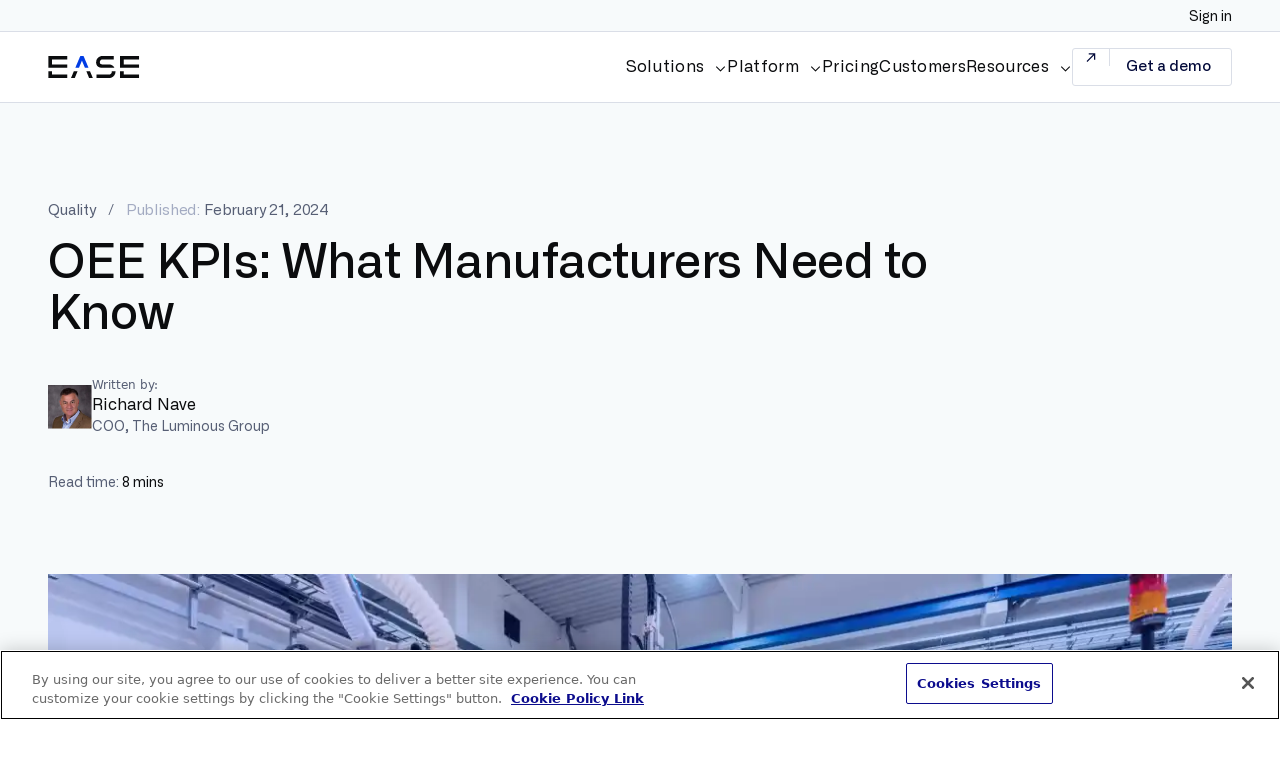

--- FILE ---
content_type: text/html; charset=utf-8
request_url: https://www.ease.io/blog/oee-kpis/
body_size: 26143
content:
<!DOCTYPE html><html lang="en"><head><meta charSet="utf-8"/><meta name="viewport" content="width=device-width"/><title>OEE KPIs: What Manufacturers Need to Know</title><meta name="robots" content="index,follow"/><meta name="description" content="Learn why overall equipment effectiveness (OEE) is an important measure to track for plants looking to maximize productivity and quality."/><meta property="og:title" content="OEE KPIs: What Manufacturers Need to Know"/><meta property="og:description" content="Learn why overall equipment effectiveness (OEE) is an important measure to track for plants looking to maximize productivity and quality."/><meta property="og:url" content="https://www.ease.io/blog/oee-kpis/"/><meta property="og:image" content="https://easewp.wpengine.com/wp-content/uploads/2024/02/Social-Image-blog-oee-kpis-1200x630px-1-1024x538.png"/><link rel="canonical" href="https://www.ease.io/blog/oee-kpis/"/><meta property="viewport" content="initial-scale=1.0, width=device-width"/><meta property="msapplication-TileColor" content="#492847"/><meta property="theme-color" content="#ffffff"/><meta property="google-site-verification" content="f0_9qMTiCYc3ZMuXsGC0YBHnDvBpFA6o-29uCHAxK_A"/><meta property="google-site-verification" content="ZYQjInBoMlmK-vKQKRqcvXnn30bzUD5r6UlAbY0Gta4"/><meta property="google-site-verification" content="J_2T78O29MhmS-Ot0Q-9Ox8hzJyZcrN9wgxvlnAg0Ro"/><link rel="apple-touch-icon" sizes="180x180" href="/static/images/favicons/apple-touch-icon.png"/><link rel="icon" type="image/png" sizes="32x32" href="/static/images/favicons/favicon-32x32.png"/><link rel="icon" type="image/png" sizes="16x16" href="/static/images/favicons/favicon-16x16.png"/><link rel="mask-icon" href="/static/images/favicons/safari-pinned-tab.svg" color="#492847"/><link rel="preload" as="image" imageSrcSet="/_next/image/?url=https%3A%2F%2Feasewp.wpengine.com%2Fwp-content%2Fuploads%2F2023%2F11%2FRichard-Nave.jpg&amp;w=390&amp;q=75 390w, /_next/image/?url=https%3A%2F%2Feasewp.wpengine.com%2Fwp-content%2Fuploads%2F2023%2F11%2FRichard-Nave.jpg&amp;w=412&amp;q=75 412w, /_next/image/?url=https%3A%2F%2Feasewp.wpengine.com%2Fwp-content%2Fuploads%2F2023%2F11%2FRichard-Nave.jpg&amp;w=500&amp;q=75 500w, /_next/image/?url=https%3A%2F%2Feasewp.wpengine.com%2Fwp-content%2Fuploads%2F2023%2F11%2FRichard-Nave.jpg&amp;w=640&amp;q=75 640w, /_next/image/?url=https%3A%2F%2Feasewp.wpengine.com%2Fwp-content%2Fuploads%2F2023%2F11%2FRichard-Nave.jpg&amp;w=768&amp;q=75 768w, /_next/image/?url=https%3A%2F%2Feasewp.wpengine.com%2Fwp-content%2Fuploads%2F2023%2F11%2FRichard-Nave.jpg&amp;w=828&amp;q=75 828w, /_next/image/?url=https%3A%2F%2Feasewp.wpengine.com%2Fwp-content%2Fuploads%2F2023%2F11%2FRichard-Nave.jpg&amp;w=1024&amp;q=75 1024w, /_next/image/?url=https%3A%2F%2Feasewp.wpengine.com%2Fwp-content%2Fuploads%2F2023%2F11%2FRichard-Nave.jpg&amp;w=1200&amp;q=75 1200w, /_next/image/?url=https%3A%2F%2Feasewp.wpengine.com%2Fwp-content%2Fuploads%2F2023%2F11%2FRichard-Nave.jpg&amp;w=1440&amp;q=75 1440w, /_next/image/?url=https%3A%2F%2Feasewp.wpengine.com%2Fwp-content%2Fuploads%2F2023%2F11%2FRichard-Nave.jpg&amp;w=1920&amp;q=75 1920w, /_next/image/?url=https%3A%2F%2Feasewp.wpengine.com%2Fwp-content%2Fuploads%2F2023%2F11%2FRichard-Nave.jpg&amp;w=2048&amp;q=75 2048w, /_next/image/?url=https%3A%2F%2Feasewp.wpengine.com%2Fwp-content%2Fuploads%2F2023%2F11%2FRichard-Nave.jpg&amp;w=3840&amp;q=75 3840w" imageSizes="(max-width: 480px) 100vw" fetchpriority="high"/><link rel="preload" as="image" imageSrcSet="/_next/image/?url=https%3A%2F%2Feasewp.wpengine.com%2Fwp-content%2Fuploads%2F2024%2F02%2FOEE-KPIs.webp&amp;w=390&amp;q=75 390w, /_next/image/?url=https%3A%2F%2Feasewp.wpengine.com%2Fwp-content%2Fuploads%2F2024%2F02%2FOEE-KPIs.webp&amp;w=412&amp;q=75 412w, /_next/image/?url=https%3A%2F%2Feasewp.wpengine.com%2Fwp-content%2Fuploads%2F2024%2F02%2FOEE-KPIs.webp&amp;w=500&amp;q=75 500w, /_next/image/?url=https%3A%2F%2Feasewp.wpengine.com%2Fwp-content%2Fuploads%2F2024%2F02%2FOEE-KPIs.webp&amp;w=640&amp;q=75 640w, /_next/image/?url=https%3A%2F%2Feasewp.wpengine.com%2Fwp-content%2Fuploads%2F2024%2F02%2FOEE-KPIs.webp&amp;w=768&amp;q=75 768w, /_next/image/?url=https%3A%2F%2Feasewp.wpengine.com%2Fwp-content%2Fuploads%2F2024%2F02%2FOEE-KPIs.webp&amp;w=828&amp;q=75 828w, /_next/image/?url=https%3A%2F%2Feasewp.wpengine.com%2Fwp-content%2Fuploads%2F2024%2F02%2FOEE-KPIs.webp&amp;w=1024&amp;q=75 1024w, /_next/image/?url=https%3A%2F%2Feasewp.wpengine.com%2Fwp-content%2Fuploads%2F2024%2F02%2FOEE-KPIs.webp&amp;w=1200&amp;q=75 1200w, /_next/image/?url=https%3A%2F%2Feasewp.wpengine.com%2Fwp-content%2Fuploads%2F2024%2F02%2FOEE-KPIs.webp&amp;w=1440&amp;q=75 1440w, /_next/image/?url=https%3A%2F%2Feasewp.wpengine.com%2Fwp-content%2Fuploads%2F2024%2F02%2FOEE-KPIs.webp&amp;w=1920&amp;q=75 1920w, /_next/image/?url=https%3A%2F%2Feasewp.wpengine.com%2Fwp-content%2Fuploads%2F2024%2F02%2FOEE-KPIs.webp&amp;w=2048&amp;q=75 2048w, /_next/image/?url=https%3A%2F%2Feasewp.wpengine.com%2Fwp-content%2Fuploads%2F2024%2F02%2FOEE-KPIs.webp&amp;w=3840&amp;q=75 3840w" imageSizes="(max-width: 480px) 100vw" fetchpriority="high"/><meta name="next-head-count" content="22"/><meta name="google-site-verification" content="ZYQjInBoMlmK-vKQKRqcvXnn30bzUD5r6UlAbY0Gta4"/><link data-next-font="" rel="preconnect" href="/" crossorigin="anonymous"/><script id="onetrust-wrapper" data-nscript="beforeInteractive">function OptanonWrapper() { }</script><script id="vwoCode" type="text/plain" class="optanon-category-C0002" data-nscript="beforeInteractive">
						window._vwo_code || (function() {
var account_id=925930,
version=2.1,
settings_tolerance=2000,
hide_element='body',
hide_element_style = 'opacity:0 !important;filter:alpha(opacity=0) !important;background:none !important;transition:none !important;',
/* DO NOT EDIT BELOW THIS LINE */
f=false,w=window,d=document,v=d.querySelector('#vwoCode'),cK='_vwo_'+account_id+'_settings',cc={};try{var c=JSON.parse(localStorage.getItem('_vwo_'+account_id+'_config'));cc=c&&typeof c==='object'?c:{}}catch(e){}var stT=cc.stT==='session'?w.sessionStorage:w.localStorage;code={use_existing_jquery:function(){return typeof use_existing_jquery!=='undefined'?use_existing_jquery:undefined},library_tolerance:function(){return typeof library_tolerance!=='undefined'?library_tolerance:undefined},settings_tolerance:function(){return cc.sT||settings_tolerance},hide_element_style:function(){return'{'+(cc.hES||hide_element_style)+'}'},hide_element:function(){if(performance.getEntriesByName('first-contentful-paint')[0]){return''}return typeof cc.hE==='string'?cc.hE:hide_element},getVersion:function(){return version},finish:function(e){if(!f){f=true;var t=d.getElementById('_vis_opt_path_hides');if(t)t.parentNode.removeChild(t);if(e)(new Image).src='https://dev.visualwebsiteoptimizer.com/ee.gif?a='+account_id+e}},finished:function(){return f},addScript:function(e){var t=d.createElement('script');t.type='text/javascript';if(e.src){t.src=e.src}else{t.text=e.text}d.getElementsByTagName('head')[0].appendChild(t)},load:function(e,t){var i=this.getSettings(),n=d.createElement('script'),r=this;t=t||{};if(i){n.textContent=i;d.getElementsByTagName('head')[0].appendChild(n);if(!w.VWO||VWO.caE){stT.removeItem(cK);r.load(e)}}else{var o=new XMLHttpRequest;o.open('GET',e,true);o.withCredentials=!t.dSC;o.responseType=t.responseType||'text';o.onload=function(){if(t.onloadCb){return t.onloadCb(o,e)}if(o.status===200){w._vwo_code.addScript({text:o.responseText})}else{w._vwo_code.finish('&e=loading_failure:'+e)}};o.onerror=function(){if(t.onerrorCb){return t.onerrorCb(e)}w._vwo_code.finish('&e=loading_failure:'+e)};o.send()}},getSettings:function(){try{var e=stT.getItem(cK);if(!e){return}e=JSON.parse(e);if(Date.now()>e.e){stT.removeItem(cK);return}return e.s}catch(e){return}},init:function(){if(d.URL.indexOf('__vwo_disable__')>-1)return;var e=this.settings_tolerance();w._vwo_settings_timer=setTimeout(function(){w._vwo_code.finish();stT.removeItem(cK)},e);var t;if(this.hide_element()!=='body'){t=d.createElement('style');var i=this.hide_element(),n=i?i+this.hide_element_style():'',r=d.getElementsByTagName('head')[0];t.setAttribute('id','_vis_opt_path_hides');v&&t.setAttribute('nonce',v.nonce);t.setAttribute('type','text/css');if(t.styleSheet)t.styleSheet.cssText=n;else t.appendChild(d.createTextNode(n));r.appendChild(t)}else{t=d.getElementsByTagName('head')[0];var n=d.createElement('div');n.style.cssText='z-index: 2147483647 !important;position: fixed !important;left: 0 !important;top: 0 !important;width: 100% !important;height: 100% !important;background: white !important;';n.setAttribute('id','_vis_opt_path_hides');n.classList.add('_vis_hide_layer');t.parentNode.insertBefore(n,t.nextSibling)}var o='https://dev.visualwebsiteoptimizer.com/j.php?a='+account_id+'&u='+encodeURIComponent(d.URL)+'&vn='+version;if(w.location.search.indexOf('_vwo_xhr')!==-1){this.addScript({src:o})}else{this.load(o+'&x=true')}}};w._vwo_code=code;code.init();})();(function(){var i=window;function t(){if(i._vwo_code){var e=t.hidingStyle=document.getElementById('_vis_opt_path_hides')||t.hidingStyle;if(!i._vwo_code.finished()&&!_vwo_code.libExecuted&&(!i.VWO||!VWO.dNR)){if(!document.getElementById('_vis_opt_path_hides')){document.getElementsByTagName('head')[0].appendChild(e)}requestAnimationFrame(t)}}}t()});
</script><script id="marketoCode" type="text/plain" class="optanon-category-C0002" data-nscript="beforeInteractive">
							var interval = setInterval(function() {
								if (typeof MktoForms2 !== 'undefined') {
									clearInterval(interval); // Stop the interval once MktoForms2 exists

									MktoForms2.whenReady(function(form) {
										var currentURL = window.location.href;
										try {
											form.setValues({
												'Conversion_URL__c': currentURL
											});
											console.log("URL set successfully:", currentURL);
										} catch (e) {
											console.error("Error populating URL:", e);
											try {
												console.log("Current URL:", currentURL);
												console.log("Marketo form details:", form.getValues());
											} catch (innerError) {
												console.error("Error retrieving additional debug info:", innerError);
											}
										}
									});
								}
							}, 100);
						</script><link rel="preload" href="/_next/static/css/5a26f742a34b2fcb.css" as="style"/><link rel="stylesheet" href="/_next/static/css/5a26f742a34b2fcb.css" data-n-g=""/><noscript data-n-css=""></noscript><script defer="" nomodule="" src="/_next/static/chunks/polyfills-42372ed130431b0a.js"></script><script id="onetrust-script" src="https://cdn.cookielaw.org/scripttemplates/otSDKStub.js" type="text/javascript" charset="UTF-8" data-domain-script="0194f02a-41a8-74ea-bbeb-0a1d5eb85872" defer="" data-nscript="beforeInteractive"></script><script src="/_next/static/chunks/webpack-a927be033ff7147f.js" defer=""></script><script src="/_next/static/chunks/framework-e08ca35bb8c7d6c2.js" defer=""></script><script src="/_next/static/chunks/main-0a647a54c5d97f77.js" defer=""></script><script src="/_next/static/chunks/pages/_app-ce25c170435a4b17.js" defer=""></script><script src="/_next/static/chunks/7881-ee3636669eb774f7.js" defer=""></script><script src="/_next/static/chunks/3760-2c02e6bb93248906.js" defer=""></script><script src="/_next/static/chunks/pages/%5B...slug%5D-2e3102a9ec86ae59.js" defer=""></script><script src="/_next/static/4egk3QCgJAz9eSVWpA5UV/_buildManifest.js" defer=""></script><script src="/_next/static/4egk3QCgJAz9eSVWpA5UV/_ssgManifest.js" defer=""></script></head><body><div id="__next"><div><div class="header-container"><div class="padding-x relative z-50 hidden min-h-[32px] items-center justify-end border-b lg:flex border-grey-300 bg-grey-100 text-grey-700"><ul class="flex gap-x-6"><li><a target="" class="inline-block footer-link transition-colors duration-300 hover:text-blue-400 " href="/sign-in-server/"><span>Sign in</span></a></li></ul></div><header class="sticky top-0 z-50 flex border-b border-grey-300 bg-white text-grey-700"><div class="padding-x flex shrink-0 items-center border-white/5 lg:border-r"><a target="" class="inline-block block max-w-[5.375rem] py-4 transition-opacity duration-300 hover:opacity-80 lg:max-w-[5.75rem] " href="/"><svg xmlns="http://www.w3.org/2000/svg" width="100%" height="100%" viewBox="0 0 93 22" fill="none" class="text-grey-700"><g clip-path="url(#clip0_2416_36871)"><path d="M0.158203 0.000209808L0.158203 11.8145L19.5012 11.8145L19.5012 8.42688L3.96087 8.42688L3.96087 3.39546L19.5012 3.39546L19.5012 0.000208963L0.158203 0.000209808Z" fill="currentColor"></path><path d="M0.158203 15.2556L0.158203 22L19.5012 22L19.5012 18.6047L3.96087 18.6047L3.96087 15.2556L0.158203 15.2556Z" fill="currentColor"></path><path d="M72.8232 0.000209808L72.8232 11.8145L92.1586 11.8145L92.1586 8.42688L76.6259 8.42688L76.6259 3.39546L92.1586 3.39546L92.1586 0.000208963L72.8232 0.000209808Z" fill="currentColor"></path><path d="M72.8232 15.2556L72.8232 22L92.1586 22L92.1586 18.6047L76.6259 18.6047L76.6259 15.2556L72.8232 15.2556Z" fill="currentColor"></path><path d="M32.6432 0.000209588L27.5908 11.8145L31.2862 11.8145L34.2915 4.57842L37.3122 11.8145L40.9845 11.8145L35.9322 0.000209444L32.6432 0.000209588Z" class="fill-blue-400"></path><path d="M38.752 15.2556L41.5733 22L45.3376 22L42.455 15.2556L38.752 15.2556Z" fill="currentColor"></path><path d="M26.118 15.2556L23.2354 22L27.061 22L29.8594 15.2556L26.118 15.2556Z" fill="currentColor"></path><path d="M64.4595 15.6552C64.482 16.0505 64.4205 16.446 64.2791 16.8157C64.1376 17.1853 63.9194 17.5207 63.639 17.7995C63.3585 18.0784 63.0221 18.2944 62.652 18.4332C62.282 18.5721 61.8868 18.6306 61.4925 18.6049L48.9805 18.6049L48.9805 22.0002L61.8681 22.0002C62.702 22.0084 63.5292 21.8499 64.3012 21.5339C65.0732 21.218 65.7746 20.7509 66.3643 20.1601C66.954 19.5693 67.4201 18.8665 67.7355 18.093C68.0508 17.3195 68.209 16.4907 68.2008 15.6552L68.2008 15.2558L64.4441 15.2558C64.452 15.3888 64.452 15.5222 64.4441 15.6552" fill="currentColor"></path><path d="M61.8686 8.42688L55.3596 8.42688C53.535 8.42688 52.408 8.08121 52.408 6.34518C52.3857 5.9513 52.4468 5.55714 52.5873 5.18861C52.7279 4.82008 52.9446 4.48553 53.2234 4.20692C53.5022 3.92832 53.8367 3.71199 54.2049 3.57213C54.573 3.43227 54.9666 3.37206 55.3596 3.39546L66.3996 3.39546L66.3996 0.000208078L54.961 0.000208578C54.1268 -0.00904966 53.2992 0.148743 52.5267 0.46433C51.7542 0.779916 51.0524 1.24693 50.4625 1.83797C49.8726 2.42901 49.4065 3.13216 49.0915 3.90615C48.7766 4.68014 48.6191 5.50938 48.6283 6.34518C48.6283 9.78652 50.9283 11.776 54.8383 11.8145L67.22 11.8145C66.7233 10.8096 65.9594 9.96158 65.0125 9.36387C64.0656 8.76615 62.9724 8.44191 61.8533 8.42688" fill="currentColor"></path></g><defs><clipPath id="clip0_2416_36871"><rect width="22" height="92" fill="currentColor" transform="translate(0.158203 22) rotate(-90)"></rect></clipPath></defs></svg></a></div><div class="padding-x hidden flex-1 items-center justify-end gap-x-14 lg:flex"><ul class="flex h-full items-center gap-x-6 py-4 lg:pl-8 xl:gap-x-7"><li><span class="inline-flex cursor-pointer items-center transition-colors duration-300 hover:text-blue-400 "><span class="nav-link">Solutions</span><svg class="-mt-1 ml-2.5 rotate-90" width="13" height="10" viewBox="0 0 13 10" fill="none" xmlns="http://www.w3.org/2000/svg"><path class="translate-x-1 opacity-0 transition-all duration-200 group-hover:translate-x-0 group-hover:opacity-100" d="M10.5498 5L0.973633 5" stroke="currentColor" stroke-width="1.2"></path><path d="M7.15723 0.791992L11.3652 5L7.15723 9.20801" stroke="currentColor" stroke-width="1.2"></path></svg></span></li><li><span class="inline-flex cursor-pointer items-center transition-colors duration-300 hover:text-blue-400 "><span class="nav-link">Platform</span><svg class="-mt-1 ml-2.5 rotate-90" width="13" height="10" viewBox="0 0 13 10" fill="none" xmlns="http://www.w3.org/2000/svg"><path class="translate-x-1 opacity-0 transition-all duration-200 group-hover:translate-x-0 group-hover:opacity-100" d="M10.5498 5L0.973633 5" stroke="currentColor" stroke-width="1.2"></path><path d="M7.15723 0.791992L11.3652 5L7.15723 9.20801" stroke="currentColor" stroke-width="1.2"></path></svg></span></li><li><a target="" class="inline-block inline-block transition-colors duration-300 hover:text-blue-400 " href="/pricing/"><span class="nav-link">Pricing</span></a></li><li><a target="" class="inline-block inline-block transition-colors duration-300 hover:text-blue-400 " href="/customers/"><span class="nav-link">Customers</span></a></li><li><span class="inline-flex cursor-pointer items-center transition-colors duration-300 hover:text-blue-400 "><span class="nav-link">Resources</span><svg class="-mt-1 ml-2.5 rotate-90" width="13" height="10" viewBox="0 0 13 10" fill="none" xmlns="http://www.w3.org/2000/svg"><path class="translate-x-1 opacity-0 transition-all duration-200 group-hover:translate-x-0 group-hover:opacity-100" d="M10.5498 5L0.973633 5" stroke="currentColor" stroke-width="1.2"></path><path d="M7.15723 0.791992L11.3652 5L7.15723 9.20801" stroke="currentColor" stroke-width="1.2"></path></svg></span></li></ul><div class="flex gap-x-7 py-4 "><a target="" class="inline-block inline-flex items-center text-white " href="/demo/"><div class="group relative flex sm:items-start select-none appearance-none rounded-[.188rem] border transition-colors duration-300 border-grey-300 bg-white text-blue-800 hover:bg-blue-400 group-hover:bg-blue-400 hover:text-white group-hover:text-white"><div class="relative shrink-0 overflow-hidden border-r border-inherit"><div class="flex aspect-[1/1] items-center justify-center transition-transform duration-300 translate-y-0 group-hover:-translate-y-full w-8 md:w-9"><div class="w-4 "><svg xmlns="http://www.w3.org/2000/svg" fill="none" viewBox="0 0 17 18"><path fill="currentColor" d="M12.938 11.358V4.563H6.143v1.333h4.519L3.786 12.77l.943.944 6.876-6.876v4.518l1.333.001z"></path></svg></div></div><div class="flex aspect-[1/1] items-center justify-center transition-transform duration-300 absolute inset-0 translate-y-full group-hover:translate-y-0 w-8 md:w-9"><div class="w-4 "><svg xmlns="http://www.w3.org/2000/svg" fill="none" viewBox="0 0 17 18"><path fill="currentColor" d="M12.938 11.358V4.563H6.143v1.333h4.519L3.786 12.77l.943.944 6.876-6.876v4.518l1.333.001z"></path></svg></div></div></div><span id="" class="btn flex flex-1 items-center justify-center py-2 sm:min-h-[2.25rem] sm:px-5 px-3.5 sm:pl-4">Get a demo</span></div></a></div></div><button type="button" class="ml-auto flex aspect-[1/1] w-14 items-center justify-center border-l border-white/5 lg:hidden"><svg width="18" height="14" viewBox="0 0 18 14" fill="none" xmlns="http://www.w3.org/2000/svg" class="text-grey-700" style="opacity:0"><path d="M0 1H18" stroke="currentColor" stroke-width="1.2"></path><path d="M0 7H18" stroke="currentColor" stroke-width="1.2"></path><path d="M0 13H18" stroke="currentColor" stroke-width="1.2"></path></svg></button></header><div class="fixed inset-0 z-40 bg-black" style="pointer-events:none;opacity:0"></div></div><div></div><div><script type="application/ld+json">{
"@context": "https://schema.org",
"@type": "BlogPosting",
"@id": "https://www.ease.io/blog/oee-kpis/#blog-posting",
"mainEntityOfPage": {
"@type": "WebPage",
"@id": "https://www.ease.io/blog/oee-kpis/#OEE-KPIs"},
"url":"https://www.ease.io/blog/oee-kpis/",
"headline": "OEE KPIs: What Manufacturers Need to Know",
"description": "Learn why overall equipment effectiveness (OEE) is an important measure to track for plants looking to maximize productivity and quality.
URL
",
"disambiguatingDescription": "OEE KPIs: What Manufacturers Need to Know",
"about": [
"OEE KPIs",
"Overall equipment effectiveness key performance indicators",
"Overall equipment effectiveness KPIs",
"OEE key performance indicators"],
"publisher": {
"@type": "Organization",
"name": "EASE"},
"datePublished": "2024-02-21"}
</script>
<script type="application/ld+json">{
"@context": "https://schema.org",
"@type": "ImageObject",
"contentUrl":"https://www.ease.io/_next/image/?url=https%3A%2F%2Feasewp.wpengine.com%2Fwp-content%2Fuploads%2F2024%2F02%2FOEE-KPIs.webp&w=1920&q=75",
"sameAs":"https://www.ease.io/blog/oee-kpis/",
"name":"OEE KPIs",
"description":"a manager giving example of quality metrics and measuring KPIs",
"headline":"OEE KPIs: What Manufacturers Need to Know",
"alternativeHeadline":"OEE KPIs by EASE",
"keywords":"OEE KPIs",
"mentions":"key perfomance indicators",
"about":"Overall equipment effectiveness key performance indicators",
"copyrightHolder":"EASE",
"producer":"EASE",
"license":"https://www.ease.io/blog/oee-kpis/",
"acquireLicensePage":"https://www.ease.io/blog/oee-kpis/",
"creditText":"EASE",
"copyrightNotice":"Full rights owned by EASE",
"representativeOfPage":"true",
"creator":{
"@type":"Organization",
"Name":"EASE"},
"author":{
"@type":"Organization",
"Name":"EASE"}
}
</script>
<script type="application/ld+json">
{
"@context": "https://schema.org",
"@type": "BreadcrumbList",
"@id":"https://www.ease.io/blog/oee-kpis/#breadcrumb",
"itemListElement":
[{
"@type": "ListItem",
"position": 1,
"name": "Ease",
"item": "https://www.ease.io/"
},
{
"@type": "ListItem",
"position": 2,
"name": "Blog", 
"item": "https://www.ease.io/blog/"},
{
"@type": "ListItem",
"position": 3,
"name": "OEE KPIs: What Manufacturers Need to Know",
"item": "https://www.ease.io/blog/oee-kpis/"
}]
}
</script>
<script type="application/ld+json">
{
"@context":"https://schema.org",
"@type":"WebPage",
"headline":"OEE KPIs: What Manufacturers Need to Know",
"url":"https://www.ease.io/blog/oee-kpis/",
"about":
[{"@type": "Thing", "name": "Maintenance", 
"sameAs": ["http://en.wikipedia.org/wiki/Maintenance",
 "https://www.google.com/search?q=Maintenance&kgmid=/m/0mmmc"]}, {"@type": "Thing", "name": "Audit", 
"sameAs": ["http://en.wikipedia.org/wiki/Audit",
 "https://www.google.com/search?q=Audit&kgmid=/m/01gr0x"]}, {"@type": "Thing", "name": "Downtime", 
"sameAs": ["http://en.wikipedia.org/wiki/Downtime",
 "https://www.google.com/search?q=Downtime&kgmid=/m/026nc4f"]}, {"@type": "Thing", "name": "Manufacturing", 
"sameAs": ["http://en.wikipedia.org/wiki/Manufacturing",
 "https://www.google.com/search?q=Manufacturing&kgmid=/m/09t4t"]}, {"@type": "Thing", "name": "Productivity", 
"sameAs": ["http://en.wikipedia.org/wiki/Productivity",
 "https://www.google.com/search?q=Productivity&kgmid=/m/026y05"]}, {"@type": "Thing", "name": "Risk", 
"sameAs": ["http://en.wikipedia.org/wiki/Risk",
 "https://www.google.com/search?q=Risk&kgmid=/m/06d5f"]}, {"@type": "Thing", "name": "Equation", 
"sameAs": ["http://en.wikipedia.org/wiki/Equation",
 "https://www.google.com/search?q=Equation&kgmid=/m/02jnw"]}, {"@type": "Thing", "name": "Benchmarking", 
"sameAs": ["http://en.wikipedia.org/wiki/Benchmarking",
 "https://www.google.com/search?q=Benchmarking&kgmid=/m/01gjwz"]}, {"@type": "Thing", "name": "Software", 
"sameAs": ["http://en.wikipedia.org/wiki/Software",
 "https://www.google.com/search?q=Software&kgmid=/m/01mf0"]}, {"@type": "Thing", "name": "Checklist", 
"sameAs": ["http://en.wikipedia.org/wiki/Checklist",
 "https://www.google.com/search?q=Checklist&kgmid=/m/0116rygj"]}, {"@type": "Thing", "name": "Data", 
"sameAs": ["http://en.wikipedia.org/wiki/Data",
 "https://www.google.com/search?q=Data&kgmid=/m/026sq"]}, {"@type": "Thing", "name": "Temperature", 
"sameAs": ["http://en.wikipedia.org/wiki/Temperature",
 "https://www.google.com/search?q=Temperature&kgmid=/m/07gr_"]}, {"@type": "Thing", "name": "Forklift", 
"sameAs": ["http://en.wikipedia.org/wiki/Forklift",
 "https://www.google.com/search?q=Forklift&kgmid=/m/01jfkf"]}, {"@type": "Thing", "name": "Discipline", 
"sameAs": ["http://en.wikipedia.org/wiki/Discipline",
 "https://www.google.com/search?q=Discipline&kgmid=/m/01nk7k"]}, {"@type": "Thing", "name": "Goal", 
"sameAs": ["http://en.wikipedia.org/wiki/Goal",
 "https://www.google.com/search?q=Goal&kgmid=/m/03g_1kv"]}, {"@type": "Thing", "name": "Vacuum", 
"sameAs": ["http://en.wikipedia.org/wiki/Vacuum",
 "https://www.google.com/search?q=Vacuum&kgmid=/m/07zph"]}, {"@type": "Thing", "name": "Failure", 
"sameAs": ["http://en.wikipedia.org/wiki/Failure",
 "https://www.google.com/search?q=Airbag&kgmid=/m/0gbjg"]}, {"@type": "Thing", "name": "Scrap", 
"sameAs": ["http://en.wikipedia.org/wiki/Scrap",
 "https://www.google.com/search?q=Exercise&kgmid=/m/019w6h"]}],
"mentions":
[{"@type": "Thing", "name": "OEE", 
"sameAs": ["http://en.wikipedia.org/wiki/Overall_equipment_effectiveness",
 "https://www.google.com/search?q=OEE&kgmid=/m/09svr_"]}, {"@type": "Thing", "name": "machine", 
"sameAs": ["http://en.wikipedia.org/wiki/Machine",
 "https://www.google.com/search?q=machine&kgmid=/m/0dkw5"]}, {"@type": "Thing", "name": "plant", 
"sameAs": ["http://en.wikipedia.org/wiki/Plant",
 "https://www.google.com/search?q=plant&kgmid=/m/05s2s"]}, {"@type": "Thing", "name": "maintenance", 
"sameAs": ["http://en.wikipedia.org/wiki/Maintenance",
 "https://www.google.com/search?q=maintenance&kgmid=/m/0mmmc"]}, {"@type": "Thing", "name": "metric", 
"sameAs": ["http://en.wikipedia.org/wiki/Performance_indicator",
 "https://www.google.com/search?q=metric&kgmid=/m/04dkp3"]}, {"@type": "Thing", "name": "KPIs", 
"sameAs": ["http://en.wikipedia.org/wiki/Performance_indicator",
 "https://www.google.com/search?q=KPIs&kgmid=/m/04dkp3"]}, {"@type": "Thing", "name": "downtime", 
"sameAs": ["http://en.wikipedia.org/wiki/Downtime",
 "https://www.google.com/search?q=downtime&kgmid=/m/026nc4f"]}, {"@type": "Thing", "name": "machines", 
"sameAs": ["http://en.wikipedia.org/wiki/Machine",
 "https://www.google.com/search?q=machines&kgmid=/m/0dkw5"]}, {"@type": "Thing", "name": "productivity", 
"sameAs": ["http://en.wikipedia.org/wiki/Productivity",
 "https://www.google.com/search?q=productivity&kgmid=/m/026y05"]}, {"@type": "Thing", "name": "adherence", 
"sameAs": ["http://en.wikipedia.org/wiki/Adherence_(medicine)",
 "https://www.google.com/search?q=adherence&kgmid=/m/0bj__0"]}, {"@type": "Thing", "name": "Lean", 
"sameAs": ["http://en.wikipedia.org/wiki/Lean_manufacturing",
 "https://www.google.com/search?q=Lean&kgmid=/m/01fzp1"]}, {"@type": "Thing", "name": "manufacturing", 
"sameAs": ["http://en.wikipedia.org/wiki/Manufacturing",
 "https://www.google.com/search?q=manufacturing&kgmid=/m/09t4t"]}, {"@type": "Thing", "name": "SMED", 
"sameAs": ["http://en.wikipedia.org/wiki/Single-minute_exchange_of_die",
 "https://www.google.com/search?q=SMED&kgmid=/m/088bhg"]}, {"@type": "Thing", "name": "plants", 
"sameAs": ["http://en.wikipedia.org/wiki/Plant",
 "https://www.google.com/search?q=plants&kgmid=/m/05s2s"]}, {"@type": "Thing", "name": "tool", 
"sameAs": ["http://en.wikipedia.org/wiki/Tool",
 "https://www.google.com/search?q=tool&kgmid=/m/07k1x"]}, {"@type": "Thing", "name": "calculation", 
"sameAs": ["http://en.wikipedia.org/wiki/Calculation",
 "https://www.google.com/search?q=calculation&kgmid=/m/01jpbw"]}, {"@type": "Thing", "name": "Tooling", 
"sameAs": ["http://en.wikipedia.org/wiki/Machine_tool",
 "https://www.google.com/search?q=Tooling&kgmid=/m/01b5w1"]}, {"@type": "Thing", "name": "software", 
"sameAs": ["http://en.wikipedia.org/wiki/Software",
 "https://www.google.com/search?q=software&kgmid=/m/01mf0"]}, {"@type": "Thing", "name": "frequency", 
"sameAs": ["http://en.wikipedia.org/wiki/Frequency",
 "https://www.google.com/search?q=frequency&kgmid=/m/02x93"]}, {"@type": "Thing", "name": "Maintenance", 
"sameAs": ["http://en.wikipedia.org/wiki/Maintenance",
 "https://www.google.com/search?q=Maintenance&kgmid=/m/0mmmc"]}]
}
</script></script></div><main><section class="relative bg-grey-100 pt-16 md:pt-20 lg:pt-100"><div class="post-masthead-clip-path absolute inset-x-0 bottom-0 aspect-[1440/284] bg-white"></div><div class="container relative space-y-10 md:space-y-20"><div class="space-y-5"><div class="label text-grey-500"><span>Quality</span><span class="px-3">/</span><span><span class="text-grey-400">Published:</span> <!-- -->February 21, 2024</span></div><div class="w-full max-w-[62.25rem] space-y-9"><h1 class="text-h2 text-grey-700">OEE KPIs: What Manufacturers Need to Know</h1><a class="group flex items-center gap-x-4" aria-label="Go to Richard Nave&#x27;s profile page" href="/authors/richard-nave/"><img draggable="false" alt="Richard Nave" fetchpriority="high" loading="eager" width="288" height="288" decoding="async" data-nimg="1" class="w-11" style="color:transparent" sizes="(max-width: 480px) 100vw" srcSet="/_next/image/?url=https%3A%2F%2Feasewp.wpengine.com%2Fwp-content%2Fuploads%2F2023%2F11%2FRichard-Nave.jpg&amp;w=390&amp;q=75 390w, /_next/image/?url=https%3A%2F%2Feasewp.wpengine.com%2Fwp-content%2Fuploads%2F2023%2F11%2FRichard-Nave.jpg&amp;w=412&amp;q=75 412w, /_next/image/?url=https%3A%2F%2Feasewp.wpengine.com%2Fwp-content%2Fuploads%2F2023%2F11%2FRichard-Nave.jpg&amp;w=500&amp;q=75 500w, /_next/image/?url=https%3A%2F%2Feasewp.wpengine.com%2Fwp-content%2Fuploads%2F2023%2F11%2FRichard-Nave.jpg&amp;w=640&amp;q=75 640w, /_next/image/?url=https%3A%2F%2Feasewp.wpengine.com%2Fwp-content%2Fuploads%2F2023%2F11%2FRichard-Nave.jpg&amp;w=768&amp;q=75 768w, /_next/image/?url=https%3A%2F%2Feasewp.wpengine.com%2Fwp-content%2Fuploads%2F2023%2F11%2FRichard-Nave.jpg&amp;w=828&amp;q=75 828w, /_next/image/?url=https%3A%2F%2Feasewp.wpengine.com%2Fwp-content%2Fuploads%2F2023%2F11%2FRichard-Nave.jpg&amp;w=1024&amp;q=75 1024w, /_next/image/?url=https%3A%2F%2Feasewp.wpengine.com%2Fwp-content%2Fuploads%2F2023%2F11%2FRichard-Nave.jpg&amp;w=1200&amp;q=75 1200w, /_next/image/?url=https%3A%2F%2Feasewp.wpengine.com%2Fwp-content%2Fuploads%2F2023%2F11%2FRichard-Nave.jpg&amp;w=1440&amp;q=75 1440w, /_next/image/?url=https%3A%2F%2Feasewp.wpengine.com%2Fwp-content%2Fuploads%2F2023%2F11%2FRichard-Nave.jpg&amp;w=1920&amp;q=75 1920w, /_next/image/?url=https%3A%2F%2Feasewp.wpengine.com%2Fwp-content%2Fuploads%2F2023%2F11%2FRichard-Nave.jpg&amp;w=2048&amp;q=75 2048w, /_next/image/?url=https%3A%2F%2Feasewp.wpengine.com%2Fwp-content%2Fuploads%2F2023%2F11%2FRichard-Nave.jpg&amp;w=3840&amp;q=75 3840w" src="/_next/image/?url=https%3A%2F%2Feasewp.wpengine.com%2Fwp-content%2Fuploads%2F2023%2F11%2FRichard-Nave.jpg&amp;w=3840&amp;q=75"/><div><div class="text-xs text-grey-500">Written by:</div><div class="body-s ease text-grey-700 transition-colors duration-200 group-hover:text-blue-400"><span class="body-s block">Richard Nave</span><span class="block text-sm text-grey-500">COO<!-- -->, <!-- -->The Luminous Group</span></div></div></a><div class="body-xs text-grey-500">Read time: <span class="text-grey-700">8 mins</span></div></div></div><img draggable="false" alt="A modern manufacturing plant floor with automated machinery, showcasing operational efficiency indicative of optimized OEE KPIs" fetchpriority="high" loading="eager" width="760" height="460" decoding="async" data-nimg="1" class="w-full" style="color:transparent" sizes="(max-width: 480px) 100vw" srcSet="/_next/image/?url=https%3A%2F%2Feasewp.wpengine.com%2Fwp-content%2Fuploads%2F2024%2F02%2FOEE-KPIs.webp&amp;w=390&amp;q=75 390w, /_next/image/?url=https%3A%2F%2Feasewp.wpengine.com%2Fwp-content%2Fuploads%2F2024%2F02%2FOEE-KPIs.webp&amp;w=412&amp;q=75 412w, /_next/image/?url=https%3A%2F%2Feasewp.wpengine.com%2Fwp-content%2Fuploads%2F2024%2F02%2FOEE-KPIs.webp&amp;w=500&amp;q=75 500w, /_next/image/?url=https%3A%2F%2Feasewp.wpengine.com%2Fwp-content%2Fuploads%2F2024%2F02%2FOEE-KPIs.webp&amp;w=640&amp;q=75 640w, /_next/image/?url=https%3A%2F%2Feasewp.wpengine.com%2Fwp-content%2Fuploads%2F2024%2F02%2FOEE-KPIs.webp&amp;w=768&amp;q=75 768w, /_next/image/?url=https%3A%2F%2Feasewp.wpengine.com%2Fwp-content%2Fuploads%2F2024%2F02%2FOEE-KPIs.webp&amp;w=828&amp;q=75 828w, /_next/image/?url=https%3A%2F%2Feasewp.wpengine.com%2Fwp-content%2Fuploads%2F2024%2F02%2FOEE-KPIs.webp&amp;w=1024&amp;q=75 1024w, /_next/image/?url=https%3A%2F%2Feasewp.wpengine.com%2Fwp-content%2Fuploads%2F2024%2F02%2FOEE-KPIs.webp&amp;w=1200&amp;q=75 1200w, /_next/image/?url=https%3A%2F%2Feasewp.wpengine.com%2Fwp-content%2Fuploads%2F2024%2F02%2FOEE-KPIs.webp&amp;w=1440&amp;q=75 1440w, /_next/image/?url=https%3A%2F%2Feasewp.wpengine.com%2Fwp-content%2Fuploads%2F2024%2F02%2FOEE-KPIs.webp&amp;w=1920&amp;q=75 1920w, /_next/image/?url=https%3A%2F%2Feasewp.wpengine.com%2Fwp-content%2Fuploads%2F2024%2F02%2FOEE-KPIs.webp&amp;w=2048&amp;q=75 2048w, /_next/image/?url=https%3A%2F%2Feasewp.wpengine.com%2Fwp-content%2Fuploads%2F2024%2F02%2FOEE-KPIs.webp&amp;w=3840&amp;q=75 3840w" src="/_next/image/?url=https%3A%2F%2Feasewp.wpengine.com%2Fwp-content%2Fuploads%2F2024%2F02%2FOEE-KPIs.webp&amp;w=3840&amp;q=75"/></div></section><section class="py-20 md:py-24 lg:py-120"><div class="container relative flex flex-col-reverse items-start gap-12 sm:flex-row sm:gap-0"><div class="flex shrink-0 gap-2 sm:sticky sm:top-28 sm:flex-col"><button class="react-share__ShareButton block" style="background-color:transparent;border:none;padding:0;font:inherit;color:inherit;cursor:pointer"><div class="group flex aspect-[1/1] w-6 items-center justify-center rounded-sm border border-grey-400 transition-colors duration-300 hover:border-grey-700 hover:bg-grey-700"><svg xmlns="http://www.w3.org/2000/svg" width="10" height="12" viewBox="0 0 10 12" fill="none" class="text-blue-800 group-hover:text-white transition-colors duration-300"><path d="M5.92458 5.20859L9.54748 0.83252H8.68897L5.54321 4.6322L3.0307 0.83252H0.132812L3.93222 6.57831L0.132812 11.1673H0.991372L4.31338 7.1547L6.96677 11.1673H9.86466L5.92437 5.20859H5.92458ZM4.74867 6.62893L4.36371 6.05678L1.30072 1.50411H2.61942L5.09129 5.17826L5.47624 5.75041L8.68938 10.5262H7.37068L4.74867 6.62915V6.62893Z" fill="currentColor"></path></svg></div></button><button class="react-share__ShareButton block" style="background-color:transparent;border:none;padding:0;font:inherit;color:inherit;cursor:pointer"><div class="group flex aspect-[1/1] w-6 items-center justify-center rounded-sm border border-grey-400 transition-colors duration-300 hover:border-grey-700 hover:bg-grey-700"><svg xmlns="http://www.w3.org/2000/svg" width="12" height="11" viewBox="0 0 12 11" fill="none" class="text-blue-800 group-hover:text-white transition-colors duration-300"><g clip-path="url(#clip0_462_124594)"><path d="M2.92875 1.53076C2.92875 2.13495 2.44313 2.62451 1.84375 2.62451C1.24437 2.62451 0.75875 2.13495 0.75875 1.53076C0.75875 0.927012 1.24437 0.437012 1.84375 0.437012C2.44313 0.437012 2.92875 0.927012 2.92875 1.53076ZM2.9375 3.49951H0.75V10.4995H2.9375V3.49951ZM6.42963 3.49951H4.25612V10.4995H6.43006V6.82495C6.43006 4.78182 9.06775 4.6147 9.06775 6.82495V10.4995H11.25V6.0672C11.25 2.6197 7.34663 2.74526 6.42963 4.44232V3.49951Z" fill="currentColor"></path></g><defs><clipPath id="clip0_462_124594"><rect width="10.5" height="10.5" fill="white" transform="translate(0.75)"></rect></clipPath></defs></svg></div></button><button class="react-share__ShareButton block" style="background-color:transparent;border:none;padding:0;font:inherit;color:inherit;cursor:pointer"><div class="group flex aspect-[1/1] w-6 items-center justify-center rounded-sm border border-grey-400 transition-colors duration-300 hover:border-grey-700 hover:bg-grey-700"><svg xmlns="http://www.w3.org/2000/svg" width="6" height="11" viewBox="0 0 6 11" fill="none" class="text-blue-800 group-hover:text-white transition-colors duration-300"><path d="M5.24415 5.83302H3.79475V10.1619H1.86222V5.83302H0.296875V4.03577H1.86222V2.683C1.86222 2.16766 1.95885 1.72962 2.1521 1.36888C2.34536 1.00814 2.61591 0.737583 2.96377 0.557214C3.32451 0.36396 3.73678 0.267334 4.20059 0.267334C4.40672 0.267334 4.62574 0.280218 4.85765 0.305985C5.08955 0.318868 5.26992 0.338193 5.39876 0.36396L5.59201 0.383286V1.90998H4.819C4.45826 1.90998 4.19414 2.00661 4.02666 2.19986C3.87206 2.38023 3.79475 2.6057 3.79475 2.87625V4.03577H5.51471L5.24415 5.83302Z" fill="currentColor"></path></svg></div></button></div><div class="mx-auto flex-1 sm:max-w-[59.5rem] sm:pl-12 lg:pl-20 lg:pr-20"><div class="blog-post"><div class="space-y-11"><div class="prose-m prose prose--checkmark-list-markers"><p id="oee-kpis" class="oee-kpis">Overall equipment effectiveness key performance indicators (<strong><b>OEE KPIs</b></strong>) are important measures to track for plants looking to maximize productivity and quality. However, improving them comes with significant challenges, and isn’t always as straightforward as it seems.</p>
<p>At <a href="https://luminousgroup.com/">The Luminous Group</a>, we recommend a balanced approach to tracking OEE, viewing it in your plant’s unique context to ensure you’re prioritizing the right goals. Let’s look at the components used to calculate OEE, what you can do to improve each component and, just as important when it’s not the right metric to use!</p>
<blockquote><p>Download your free <a href="/resources/root-cause-analysis-101/" target="_blank" rel="noopener">Root Cause Analysis 101 Guidebook</a> to learn about top tools for finding the root cause of manufacturing issues</p></blockquote>
<h2>What Is OEE?</h2>
<p>Overall equipment effectiveness (OEE) describes the total productivity of a machine relative to its capacity, based on three key variables:</p>
<ul>
<li>Availability</li>
<li>Performance</li>
<li><a href="/blog/quality-control-kpis-in-manufacturing/">Quality</a></li>
</ul>
<p>An OEE of 100% indicates perfect production processes, with machines always running at their ideal cycle time and producing zero defects.</p>
<h2>OEE and the Six Big Losses</h2>
<p>Availability, performance and quality are all impacted by the <a href="https://www.ease.io/blog/six-big-losses-digital-lpas/">Six Big Losses in Lean Manufacturing</a>. Thus, tracking OEE KPIs allows plants to identify where these losses are impacting productivity.</p>
<table style="font-weight: 400; height: 258px;" width="506" data-tablestyle="MsoTableGrid" data-tablelook="1184" aria-rowcount="3">
<tbody>
<tr aria-rowindex="1">
<td data-celllook="0"><span data-contrast="auto">Availability loss</span><span data-ccp-props="{}"> </span></td>
<td data-celllook="0">
<ul>
<li data-leveltext="" data-font="Symbol" data-listid="34" data-list-defn-props="{&quot;335551671&quot;:2024,&quot;335552541&quot;:1,&quot;335559684&quot;:-2,&quot;335559685&quot;:720,&quot;335559991&quot;:360,&quot;469769226&quot;:&quot;Symbol&quot;,&quot;469769242&quot;:[8226],&quot;469777803&quot;:&quot;left&quot;,&quot;469777804&quot;:&quot;&quot;,&quot;469777815&quot;:&quot;hybridMultilevel&quot;}" aria-setsize="-1" data-aria-posinset="2024" data-aria-level="1"><span data-contrast="auto">Equipment failure </span><span data-ccp-props="{}"> </span></li>
<li data-leveltext="" data-font="Symbol" data-listid="34" data-list-defn-props="{&quot;335551671&quot;:2024,&quot;335552541&quot;:1,&quot;335559684&quot;:-2,&quot;335559685&quot;:720,&quot;335559991&quot;:360,&quot;469769226&quot;:&quot;Symbol&quot;,&quot;469769242&quot;:[8226],&quot;469777803&quot;:&quot;left&quot;,&quot;469777804&quot;:&quot;&quot;,&quot;469777815&quot;:&quot;hybridMultilevel&quot;}" aria-setsize="-1" data-aria-posinset="2024" data-aria-level="1"><span data-contrast="auto">Machine setup </span><span data-ccp-props="{}"> </span></li>
</ul>
</td>
</tr>
<tr aria-rowindex="2">
<td data-celllook="0"><span data-contrast="auto">Performance loss</span><span data-ccp-props="{}"> </span></td>
<td data-celllook="0">
<ul>
<li data-leveltext="" data-font="Symbol" data-listid="34" data-list-defn-props="{&quot;335551671&quot;:2024,&quot;335552541&quot;:1,&quot;335559684&quot;:-2,&quot;335559685&quot;:720,&quot;335559991&quot;:360,&quot;469769226&quot;:&quot;Symbol&quot;,&quot;469769242&quot;:[8226],&quot;469777803&quot;:&quot;left&quot;,&quot;469777804&quot;:&quot;&quot;,&quot;469777815&quot;:&quot;hybridMultilevel&quot;}" aria-setsize="-1" data-aria-posinset="2024" data-aria-level="1"><span data-contrast="auto">Minor stoppages</span><span data-ccp-props="{}"> </span></li>
<li data-leveltext="" data-font="Symbol" data-listid="34" data-list-defn-props="{&quot;335551671&quot;:2024,&quot;335552541&quot;:1,&quot;335559684&quot;:-2,&quot;335559685&quot;:720,&quot;335559991&quot;:360,&quot;469769226&quot;:&quot;Symbol&quot;,&quot;469769242&quot;:[8226],&quot;469777803&quot;:&quot;left&quot;,&quot;469777804&quot;:&quot;&quot;,&quot;469777815&quot;:&quot;hybridMultilevel&quot;}" aria-setsize="-1" data-aria-posinset="2024" data-aria-level="1"><span data-contrast="auto">Reduced operating cycle time</span><span data-ccp-props="{}"> </span></li>
</ul>
</td>
</tr>
<tr aria-rowindex="3">
<td data-celllook="0"><span data-contrast="auto">Quality loss</span><span data-ccp-props="{}"> </span></td>
<td data-celllook="0">
<ul>
<li data-leveltext="" data-font="Symbol" data-listid="34" data-list-defn-props="{&quot;335551671&quot;:2024,&quot;335552541&quot;:1,&quot;335559684&quot;:-2,&quot;335559685&quot;:720,&quot;335559991&quot;:360,&quot;469769226&quot;:&quot;Symbol&quot;,&quot;469769242&quot;:[8226],&quot;469777803&quot;:&quot;left&quot;,&quot;469777804&quot;:&quot;&quot;,&quot;469777815&quot;:&quot;hybridMultilevel&quot;}" aria-setsize="-1" data-aria-posinset="2024" data-aria-level="1"><span data-contrast="auto">Scrap</span><span data-ccp-props="{}"> </span></li>
<li data-leveltext="" data-font="Symbol" data-listid="34" data-list-defn-props="{&quot;335551671&quot;:2024,&quot;335552541&quot;:1,&quot;335559684&quot;:-2,&quot;335559685&quot;:720,&quot;335559991&quot;:360,&quot;469769226&quot;:&quot;Symbol&quot;,&quot;469769242&quot;:[8226],&quot;469777803&quot;:&quot;left&quot;,&quot;469777804&quot;:&quot;&quot;,&quot;469777815&quot;:&quot;hybridMultilevel&quot;}" aria-setsize="-1" data-aria-posinset="2024" data-aria-level="1"><span data-contrast="auto">Rework</span><span data-ccp-props="{}"> </span></li>
</ul>
</td>
</tr>
</tbody>
</table>
<h2>How OEE Is Calculated</h2>
<p>OEE calculation is determined using the following equation:</p>
</div><div class="flex justify-center"><div class="w-full" style="max-width:25rem"><img draggable="false" alt="Formula 1" loading="lazy" width="702" height="44" decoding="async" data-nimg="1" class="w-full" style="color:transparent" src="https://easewp.wpengine.com/wp-content/uploads/2024/02/formula-1-1.svg"/></div></div><div class="prose-m prose prose--checkmark-list-markers"><p>Now let’s look at each variable in more detail, with examples.</p>
<p>Availability Rate</p>
<p>Availability rate describes the percentage of planned production time a machine runs using the following equation:</p>
</div><div class="flex justify-center"><div class="w-full" style="max-width:28.125rem"><img draggable="false" alt="Formula 2" loading="lazy" width="777" height="101" decoding="async" data-nimg="1" class="w-full" style="color:transparent" src="https://easewp.wpengine.com/wp-content/uploads/2024/02/formula-2.svg"/></div></div><div class="prose-m prose prose--checkmark-list-markers"><p>Let’s say planned production time for a machine is 7 hours (25,200 seconds) a day, and you lose one hour (3,600 seconds) to a breakdown. Availability would then be:</p>
<p>&nbsp;</p>
</div><div class="flex justify-center"><div class="w-full" style="max-width:21.875rem"><img draggable="false" alt="Formula 3" loading="lazy" width="581" height="98" decoding="async" data-nimg="1" class="w-full" style="color:transparent" src="https://easewp.wpengine.com/wp-content/uploads/2024/02/formula-3.svg"/></div></div><div class="prose-m prose prose--checkmark-list-markers"><h3>Performance Rate</h3>
<p>Performance rate describes how fast a machine runs compared to its optimum speed, using the equation below:</p>
<p>&nbsp;</p>
</div><div class="flex justify-center"><div class="w-full" style="max-width:31.125rem"><img draggable="false" alt="Formula 4" loading="lazy" width="825" height="99" decoding="async" data-nimg="1" class="w-full" style="color:transparent" src="https://easewp.wpengine.com/wp-content/uploads/2024/02/formula-4.svg"/></div></div><div class="prose-m prose prose--checkmark-list-markers"><p>Let’s say you manufacture 100 parts per day on a machine with an ideal cycle time of three minutes (180 seconds) per part. Performance is then calculated as follows:</p>
<p>&nbsp;</p>
</div><div class="flex justify-center"><div class="w-full" style="max-width:12.5rem"><img draggable="false" alt="Formula 5" loading="lazy" width="317" height="100" decoding="async" data-nimg="1" class="w-full" style="color:transparent" src="https://easewp.wpengine.com/wp-content/uploads/2024/02/formula-5.svg"/></div></div><div class="prose-m prose prose--checkmark-list-markers"><h3>Quality Rate</h3>
<p>Quality rate describes the percentage of good units produced using the following equation:</p>
<p>&nbsp;</p>
</div><div class="flex justify-center"><div class="w-full" style="max-width:25rem"><img draggable="false" alt="Formula 6" loading="lazy" width="626" height="100" decoding="async" data-nimg="1" class="w-full" style="color:transparent" src="https://easewp.wpengine.com/wp-content/uploads/2024/02/formula-6.svg"/></div></div><div class="prose-m prose prose--checkmark-list-markers"><p>Thus, if you produce 100 parts with nine defects, your quality rate would be:</p>
<p>&nbsp;</p>
</div><div class="flex justify-center"><div class="w-full" style="max-width:9.375rem"><img draggable="false" alt="Formula 7" loading="lazy" width="219" height="100" decoding="async" data-nimg="1" class="w-full" style="color:transparent" src="https://easewp.wpengine.com/wp-content/uploads/2024/02/formula-7.svg"/></div></div><div class="prose-m prose prose--checkmark-list-markers"><h3>OEE Calculation</h3>
<p>Based on the factors above, your OEE calculation would be:</p>
</div><div class="flex justify-center"><div class="w-full" style="max-width:25rem"><img draggable="false" alt="Formula 8" loading="lazy" width="579" height="44" decoding="async" data-nimg="1" class="w-full" style="color:transparent" src="https://easewp.wpengine.com/wp-content/uploads/2024/02/formula-8.svg"/></div></div><div class="flex justify-between gap-x-6 p-6 !pb-0 sm:p-8 md:p-10 bg-grey-200 text-grey-700"><div class="flex flex-1 flex-col pb-6 sm:pb-8 md:pb-10 max-w-[34.375rem]"><h5 class="text-h5 mb-10 md:mb-14">Track non-conformances, make sure corrective actions get closed, and leverage real-time data to drive continuous improvement!</h5><a target="_blank" class="inline-block mt-auto inline-flex items-center text-white " href="/use-cases/quality/"><div class="group relative flex sm:items-start select-none appearance-none rounded-[.188rem] border transition-colors duration-300 border-blue-300/30 bg-blue-400 text-white hover:bg-blue-500 group-hover:bg-blue-500"><div class="relative shrink-0 overflow-hidden border-r border-inherit"><div class="flex aspect-[1/1] items-center justify-center transition-transform duration-300 translate-y-0 group-hover:-translate-y-full w-8 md:w-9"><div class="w-4 "><svg xmlns="http://www.w3.org/2000/svg" fill="none" viewBox="0 0 17 18"><path fill="currentColor" d="M12.938 11.358V4.563H6.143v1.333h4.519L3.786 12.77l.943.944 6.876-6.876v4.518l1.333.001z"></path></svg></div></div><div class="flex aspect-[1/1] items-center justify-center transition-transform duration-300 absolute inset-0 translate-y-full group-hover:translate-y-0 w-8 md:w-9"><div class="w-4 "><svg xmlns="http://www.w3.org/2000/svg" fill="none" viewBox="0 0 17 18"><path fill="currentColor" d="M12.938 11.358V4.563H6.143v1.333h4.519L3.786 12.77l.943.944 6.876-6.876v4.518l1.333.001z"></path></svg></div></div></div><span id="" class="btn flex flex-1 items-center justify-center py-2 sm:min-h-[2.25rem] sm:px-5 px-3.5 sm:pl-4">Get Started with Ease</span></div></a></div></div><div class="prose-m prose prose--checkmark-list-markers"><h2>Improving Performance Rate</h2>
<p>Common sticking points in improving performance rate are:</p>
<ul>
<li>Maintenance</li>
<li>Standard work instruction adherence</li>
<li>Tooling condition</li>
</ul>
<h3>Maintenance and Performance Rate</h3>
<p>Plants may mistakenly believe that they can improve <strong>OEE KPIs</strong> by delaying maintenance to keep machines running. What often happens is that the machine may stay running, but at suboptimal conditions, meaning you don’t meet your ideal cycle time.</p>
<p>Keeping up with preventive maintenance is key, while those using predictive maintenance can use degradation in performance rate as an indicator to change maintenance frequency.</p>
<h3>Standard Work and Performance Rate</h3>
<p>Let’s say your plant has quoted a part at 60 seconds, but in actuality, it takes 66 seconds to produce one part. One way to approach the issue is with a Fishbone diagram exercise, looking at the <a href="/blog/understanding-the-6ms-of-process-control/" target="_blank" rel="noopener">6Ms of process control</a>. One critical factor here is adherence to standard work instructions, using layered process audits as verification. Connected worker software can also help by providing <a href="/blog/making-the-most-of-your-layered-process-audit-data/" target="_blank" rel="noopener">guided procedure checklists</a> to keep the process moving at the desired pace.</p>
<h3>Tooling Condition</h3>
<p>Tooling condition is a hidden factor that causes slowdowns due to rework. For instance, a damaged tool might create a burr that needs rework, slowing down cycle time. Injection molding is another example, where a damaged tool creating flash on a part may require a slower injection speed.</p>
<h2>Improving Quality Rate</h2>
<p>Some of the biggest challenges in improving quality are:</p>
<ul>
<li>Standard work instruction adherence</li>
<li>Process adherence</li>
<li>Problem-solving implementation</li>
</ul>
<h3>Standard Work and Process Adherence</h3>
<p>Any time operators aren’t following standard work instructions (or aren’t following them all the time), you run the risk of defects. The same is true for any variations in the process itself due to machine setup or use, for example:</p>
<ul>
<li>Running parts too hot, which causes them to warp</li>
<li>Variation in a plating process that causes variance in plating thickness</li>
<li>Variation in weld speed that affects the percentage of good parts</li>
</ul>
<p>Daily verification of standard work, such as <a href="/resources/what-are-layered-process-audits/" target="_blank" rel="noopener">layered process audits</a>, helps avoid these problems and ensures adherence to standards. Connected worker tools also provide visibility into process adherence, so that manufacturers can see what is—or is not—happening on the plant floor.</p>
<h3>Problem-Solving Implementation</h3>
<p>If you implement a <a href="/blog/corrective-action-how-to-sustain-the-gain/" target="_blank" rel="noopener">corrective action</a> but don’t hold the solution in place, there’s a high likelihood that operators will fall back on old habits. Related to process adherence, using verification to ensure corrective actions are sustained is essential to quality. Connected worker solutions that allow you to track nonconformances in real time are also critical, making it easier to spot problems before they cause downstream issues like defects and complaints.</p>
<h2>Optimizing OEE Isn’t Always the Answer</h2>
<p>OEE isn’t meaningful unless availability, performance and quality all have equal value and are roughly balanced since small changes in one variable can distort OEE. What’s more, focusing exclusively on optimizing OEE can lead you down the wrong path.</p>
<p>Examples include:</p>
<ul>
<li><strong>Reducing setup time</strong>: Running larger lots can increase availability by decreasing the number of setups performed, however this also ties up capital and floor space while potentially increasing scrap—the very opposite of Lean best practices.</li>
<li><strong>Dealing with high-cost defects</strong>: If you’re producing diamond-encrusted tools, for instance, defects will cost you far more than downtime.</li>
<li><strong>Using high-tech/high-capital equipment</strong>: In this case, availability takes priority over other factors as downtime comes at a premium. If you have a multi-axis, multi-laser cutting machine that needs to be up and running, availability needs to be weighted higher than performance and quality.</li>
<li><strong>Producing safety-related parts</strong>: Quality is paramount when safety-related parts like airbags or temperature sensors on EV batteries are concerned. In these cases, trying to optimize OEE can be downright dangerous.</li>
</ul>
<p>The key takeaway here: OEE is not the manufacturing metric to use all the time. It is a summary metric, and not always descriptive of what you’re trying to achieve.</p>
<h2>OEE Dashboards and Metrics Tracking</h2>
<p>An OEE dashboard can help you track OEE KPIs at the plant and machine level, using tools like PowerBI or Tableau to put the metrics in context. Pulling data from solutions like layered process audit software, for instance, can help spot trends affecting OEE like when a work cell has a high frequency of process conditions out of standard.</p>
<p>Ultimately, <a href="/blog/oee-in-manufacturing/" target="_blank" rel="noopener">OEE is an important metric</a> for understanding how well your machines are running compared to their capacity. That said, it can’t be used in a vacuum and isn’t always the right metric to focus on. For many, the key is drilling down into the OEE components, focusing on them individually to bring them into balance before measuring OEE at a high level.</p>
</div><div class="flex justify-between gap-x-6 p-6 !pb-0 sm:p-8 md:p-10 bg-blue-200 text-grey-700"><div class="flex flex-1 flex-col pb-6 sm:pb-8 md:pb-10 max-w-[34.375rem]"><h5 class="text-h5 mb-10 md:mb-14">Streamline your production with expert insights on Layered Process Audits. Improve your OEE KPIs and ensure quality. 

Download the guide now for best practices and digital strategies!</h5><a target="_blank" class="inline-block mt-auto inline-flex items-center text-white " href="/resources/ultimate-lpa-guide/"><div class="group relative flex sm:items-start select-none appearance-none rounded-[.188rem] border transition-colors duration-300 border-grey-300 bg-white text-blue-800 hover:bg-blue-400 group-hover:bg-blue-400 hover:text-white group-hover:text-white"><div class="relative shrink-0 overflow-hidden border-r border-inherit"><div class="flex aspect-[1/1] items-center justify-center transition-transform duration-300 translate-y-0 group-hover:-translate-y-full w-8 md:w-9"><div class="w-4 "><svg xmlns="http://www.w3.org/2000/svg" fill="none" viewBox="0 0 17 18"><path fill="currentColor" d="M12.938 11.358V4.563H6.143v1.333h4.519L3.786 12.77l.943.944 6.876-6.876v4.518l1.333.001z"></path></svg></div></div><div class="flex aspect-[1/1] items-center justify-center transition-transform duration-300 absolute inset-0 translate-y-full group-hover:translate-y-0 w-8 md:w-9"><div class="w-4 "><svg xmlns="http://www.w3.org/2000/svg" fill="none" viewBox="0 0 17 18"><path fill="currentColor" d="M12.938 11.358V4.563H6.143v1.333h4.519L3.786 12.77l.943.944 6.876-6.876v4.518l1.333.001z"></path></svg></div></div></div><span id="" class="btn flex flex-1 items-center justify-center py-2 sm:min-h-[2.25rem] sm:px-5 px-3.5 sm:pl-4">Get Your Audit Guide</span></div></a></div></div><div class="prose-m prose prose--checkmark-list-markers"><h2>Using OEE to Identify Areas for Improvement</h2>
<p>The example above highlights the use of OEE as a <a href="/blog/14-metrics-every-quality-exec-should-monitor-how-to-calculate-them/" rel="noopener">manufacturing KPI</a>. After all, if a machine is only effective 55% of the time, that means 45% of the time, it isn’t running as effectively as it could be. Clearly, there is room for improvement.</p>
<p>Looking at the individual variables of OEE provides important clues about where to start enhancing equipment utilization:</p>
<ul>
<li><strong>Availability</strong>: Why did the machine break down? Were there any signs of an impending breakdown, and were all scheduled maintenance tasks performed?</li>
<li><strong>Performance</strong>: Why were only 100 parts produced, when in theory the ideal cycle time would allow the machine to produce 140 parts daily?</li>
<li><strong>Quality</strong>: Did the nine defects result from a process or machine issue? Or did they result from operators not following standard work?</li>
</ul>
<h2>Using OEE as a Benchmark and a Baseline</h2>
<p><a href="/blog/using-the-golden-zone-to-streamline-manufacturing-processes/" target="_blank" rel="noopener">Manufacturers can use OEE</a> as a benchmark to evaluate the performance of a machine, including by comparing it to:</p>
<ul>
<li>Industry standards</li>
<li>Other similar equipment</li>
<li>OEE on different shifts</li>
</ul>
<p>Tracking OEE over time also provides a baseline when your goal is to eliminate waste and improve the productivity of machines.</p>
<p>So what is a good OEE? As a rule of thumb, our team considers an OEE score of 80% as world-class, while 50% or less would be considered low. Below we examine some common challenges and potential solutions for improving each of the factors that go into OEE.</p>
<h2>Improving Availability Rate</h2>
<p>Some of the biggest factors affecting the availability rate are:</p>
<ul>
<li>Maintenance issues</li>
<li>Setup time</li>
<li>Material availability</li>
<li>Operator availability</li>
</ul>
<h3>How Maintenance Affects Availability</h3>
<p>Reactive maintenance, also called breakdown maintenance, is a significant driver of unplanned downtime and reduced availability. Instead of waiting for machines to break down, While most manufacturers have implemented preventive or predictive maintenance capabilities to prevent unplanned downtime, some issues that can impact effectiveness include:</p>
<ul>
<li>Lost issue reports and overdue maintenance requests</li>
<li>Pencil-whipped autonomous or operator-driven maintenance checklists</li>
<li>Lack of access to support materials and troubleshooting guides</li>
</ul>
<h3>Setup Time</h3>
<p>Setup time should be evaluated whenever availability rate is an issue. One strategy here for improving availability is <a href="/blog/smed-meaning/">a single-minute exchange of die (SMED)</a>, a <a href="https://www.ease.io/blog/lean-management-tools/">Lean tool</a> for reducing changeover time to single digits, or less than 10 minutes.</p>
<p>SMED focuses on making as many changeovers as possible external setups, which operators can perform while the equipment is running. Other steps are subsequently streamlined to reduce the number of overall steps to complete changeovers as quickly as possible.</p>
<p>In one recent project, for example, The Luminous Group used SMED to help a plant reduce setup time by 13 minutes, which equates to 180 shifts in the plant over a year’s time. The result was more products rolling off the line with much less required overtime, an excess of which can hurt employee morale.</p>
<h3>Material Availability</h3>
<p>Material availability within a plant is a common issue that can <a href="/blog/the-hidden-factory-how-to-find-your-hidden-inefficiencies/" target="_blank" rel="noopener">constrain machine availability</a>. Consider an example where an entire production line must shut down for 20 minutes just because a forklift driver forgot to pick up a clip needed for an automotive instrument panel.</p>
<p>It’s situations like these that are driving plants to adopt connected worker solutions, which enable bidirectional communication in real-time to minimize downtime, including material availability issues.</p>
<h3>Operator Availability</h3>
<p>Any time an operator leaves the line—even just to use the restroom—you run the risk of not loading the machine in time and missing a cycle.</p>
<p>Often this comes down to discipline, but in some cases, you need to look deeper. Did the operator leave because they needed more materials? Was there nobody who could step in to relieve them?</p>
<p>Again, these are areas where <a href="/blog/the-connected-worker-in-manufacturing-uses-benefits-and-solutions/" target="_blank" rel="noopener">connected worker</a> software can help bridge the gap. Dynamic training and worker guidance can help train operators faster on a wider number of machines, allowing for more flexible use of staff resources.</p>
<p>&nbsp;</p>
</div><div class="flex justify-between gap-x-6 p-6 !pb-0 sm:p-8 md:p-10 bg-blue-200 text-grey-700"><div class="flex flex-1 flex-col pb-6 sm:pb-8 md:pb-10 max-w-[25rem]"><h5 class="text-h5 mb-10 md:mb-14">Download your free Ultimate Guide to Layered Process Audits for best practices and strategies for reducing quality issues </h5><a target="_blank" class="inline-block mt-auto inline-flex items-center text-white " href="/resources/ultimate-lpa-guide/"><div class="group relative flex sm:items-start select-none appearance-none rounded-[.188rem] border transition-colors duration-300 border-grey-300 bg-white text-blue-800 hover:bg-blue-400 group-hover:bg-blue-400 hover:text-white group-hover:text-white"><div class="relative shrink-0 overflow-hidden border-r border-inherit"><div class="flex aspect-[1/1] items-center justify-center transition-transform duration-300 translate-y-0 group-hover:-translate-y-full w-8 md:w-9"><div class="w-4 "><svg xmlns="http://www.w3.org/2000/svg" fill="none" viewBox="0 0 17 18"><path fill="currentColor" d="M12.938 11.358V4.563H6.143v1.333h4.519L3.786 12.77l.943.944 6.876-6.876v4.518l1.333.001z"></path></svg></div></div><div class="flex aspect-[1/1] items-center justify-center transition-transform duration-300 absolute inset-0 translate-y-full group-hover:translate-y-0 w-8 md:w-9"><div class="w-4 "><svg xmlns="http://www.w3.org/2000/svg" fill="none" viewBox="0 0 17 18"><path fill="currentColor" d="M12.938 11.358V4.563H6.143v1.333h4.519L3.786 12.77l.943.944 6.876-6.876v4.518l1.333.001z"></path></svg></div></div></div><span id="" class="btn flex flex-1 items-center justify-center py-2 sm:min-h-[2.25rem] sm:px-5 px-3.5 sm:pl-4">Download</span></div></a></div><div class="mt-auto hidden w-1/4 shrink-0 sm:block"><img draggable="false" alt="This ebook contains 93-pages of exclusive content from layered process audit professionals including tips and tricks, real life examples, checklists and expert advice." loading="lazy" width="972" height="1376" decoding="async" data-nimg="1" class="" style="color:transparent" sizes="(max-width: 480px) 100vw" srcSet="/_next/image/?url=https%3A%2F%2Feasewp.wpengine.com%2Fwp-content%2Fuploads%2F2023%2F12%2FeBook_Image_The-Ultimate-Guide.png&amp;w=390&amp;q=75 390w, /_next/image/?url=https%3A%2F%2Feasewp.wpengine.com%2Fwp-content%2Fuploads%2F2023%2F12%2FeBook_Image_The-Ultimate-Guide.png&amp;w=412&amp;q=75 412w, /_next/image/?url=https%3A%2F%2Feasewp.wpengine.com%2Fwp-content%2Fuploads%2F2023%2F12%2FeBook_Image_The-Ultimate-Guide.png&amp;w=500&amp;q=75 500w, /_next/image/?url=https%3A%2F%2Feasewp.wpengine.com%2Fwp-content%2Fuploads%2F2023%2F12%2FeBook_Image_The-Ultimate-Guide.png&amp;w=640&amp;q=75 640w, /_next/image/?url=https%3A%2F%2Feasewp.wpengine.com%2Fwp-content%2Fuploads%2F2023%2F12%2FeBook_Image_The-Ultimate-Guide.png&amp;w=768&amp;q=75 768w, /_next/image/?url=https%3A%2F%2Feasewp.wpengine.com%2Fwp-content%2Fuploads%2F2023%2F12%2FeBook_Image_The-Ultimate-Guide.png&amp;w=828&amp;q=75 828w, /_next/image/?url=https%3A%2F%2Feasewp.wpengine.com%2Fwp-content%2Fuploads%2F2023%2F12%2FeBook_Image_The-Ultimate-Guide.png&amp;w=1024&amp;q=75 1024w, /_next/image/?url=https%3A%2F%2Feasewp.wpengine.com%2Fwp-content%2Fuploads%2F2023%2F12%2FeBook_Image_The-Ultimate-Guide.png&amp;w=1200&amp;q=75 1200w, /_next/image/?url=https%3A%2F%2Feasewp.wpengine.com%2Fwp-content%2Fuploads%2F2023%2F12%2FeBook_Image_The-Ultimate-Guide.png&amp;w=1440&amp;q=75 1440w, /_next/image/?url=https%3A%2F%2Feasewp.wpengine.com%2Fwp-content%2Fuploads%2F2023%2F12%2FeBook_Image_The-Ultimate-Guide.png&amp;w=1920&amp;q=75 1920w, /_next/image/?url=https%3A%2F%2Feasewp.wpengine.com%2Fwp-content%2Fuploads%2F2023%2F12%2FeBook_Image_The-Ultimate-Guide.png&amp;w=2048&amp;q=75 2048w, /_next/image/?url=https%3A%2F%2Feasewp.wpengine.com%2Fwp-content%2Fuploads%2F2023%2F12%2FeBook_Image_The-Ultimate-Guide.png&amp;w=3840&amp;q=75 3840w" src="/_next/image/?url=https%3A%2F%2Feasewp.wpengine.com%2Fwp-content%2Fuploads%2F2023%2F12%2FeBook_Image_The-Ultimate-Guide.png&amp;w=3840&amp;q=75"/></div></div></div></div></div><div class="sticky right-0 top-28 hidden h-screen w-0.5 shrink-0 bg-grey-300 lg:block"><div class="absolute inset-y-0 w-full origin-top transform bg-blue-400" style="transform:scaleY(0) translateZ(0)"></div></div></div></section><section class="bg-grey-100 py-16 md:py-32 lg:py-40"><div class="container space-y-12 sm:space-y-16"><h2 class="text-h2 max-w-[30rem] text-grey-700">Related articles</h2><div class="grid gap-x-6 gap-y-10 sm:grid-cols-2 sm:gap-y-12 lg:grid-cols-3 lg:gap-y-16"></div></div></section></main><footer class="bg-white text-black"><div class="bg-blue-800 pt-12 md:pt-16 lg:pt-20"><div class="container"><div class="border-white/5 pb-8 sm:border-b sm:pb-10 md:pb-16 lg:auto-cols-fr lg:grid-flow-col lg:pb-72 grid gap-x-5 divide-y divide-white/5 sm:grid-cols-3 sm:gap-y-12 sm:divide-y-0"><div class="space-y-8 sm:space-y-12 lg:space-y-[4.25rem]"><div class="space-y-3.5 lg:space-y-5"><div class="footer-cat text-grey-400">Get started</div><ul class="space-y-2 lg:space-y-3"><li class="footer-link text-white/80"><a target="" class="inline-block inline-block transition-colors duration-300 hover:text-blue-300 " href="/demo/"><span>Live Demo</span></a></li><li class="footer-link text-white/80"><a target="" class="inline-block inline-block transition-colors duration-300 hover:text-blue-300 " href="/roi-calculator/"><span>ROI Calculator</span></a></li></ul></div><div class="space-y-3.5 lg:space-y-5"><div class="footer-cat text-grey-400">By Goal</div><ul class="space-y-2 lg:space-y-3"><li class="footer-link text-white/80"><a target="" class="inline-block inline-block transition-colors duration-300 hover:text-blue-300 " href="/use-cases/quality/"><span>Improve Quality</span></a></li><li class="footer-link text-white/80"><a target="" class="inline-block inline-block transition-colors duration-300 hover:text-blue-300 " href="/use-cases/safety/"><span>Ensure Safety</span></a></li><li class="footer-link text-white/80"><a target="" class="inline-block inline-block transition-colors duration-300 hover:text-blue-300 " href="/use-cases/productivity/"><span>Boost Productivity</span></a></li></ul></div></div><div class="space-y-8 sm:space-y-12 lg:space-y-[4.25rem]"><div class="space-y-3.5 lg:space-y-5"><div class="footer-cat text-grey-400">By Function</div><ul class="space-y-2 lg:space-y-3"><li class="footer-link text-white/80"><a target="" class="inline-block inline-block transition-colors duration-300 hover:text-blue-300 " href="/functions/quality-teams/"><span>Quality</span></a></li><li class="footer-link text-white/80"><a target="" class="inline-block inline-block transition-colors duration-300 hover:text-blue-300 " href="/functions/safety-teams/"><span>Safety</span></a></li><li class="footer-link text-white/80"><a target="" class="inline-block inline-block transition-colors duration-300 hover:text-blue-300 " href="/functions/operations-teams/"><span>Operations</span></a></li><li class="footer-link text-white/80"><a target="" class="inline-block inline-block transition-colors duration-300 hover:text-blue-300 " href="/functions/plant-management-teams/"><span>Plant Management</span></a></li><li class="footer-link text-white/80"><a target="" class="inline-block inline-block transition-colors duration-300 hover:text-blue-300 " href="/functions/it-teams/"><span>IT</span></a></li></ul></div><div class="space-y-3.5 lg:space-y-5"><div class="footer-cat text-grey-400">By Industry</div><ul class="space-y-2 lg:space-y-3"><li class="footer-link text-white/80"><a target="" class="inline-block inline-block transition-colors duration-300 hover:text-blue-300 " href="/industries/"><span>All Industries</span></a></li><li class="footer-link text-white/80"><a target="" class="inline-block inline-block transition-colors duration-300 hover:text-blue-300 " href="/industries/automotive/"><span>Automotive</span></a></li><li class="footer-link text-white/80"><a target="" class="inline-block inline-block transition-colors duration-300 hover:text-blue-300 " href="/industries/aerospace/"><span>Aerospace</span></a></li><li class="footer-link text-white/80"><a target="" class="inline-block inline-block transition-colors duration-300 hover:text-blue-300 " href="/industries/home-goods/"><span>Home Goods</span></a></li></ul></div></div><div class="space-y-8 sm:space-y-12 lg:space-y-[4.25rem]"><div class="space-y-3.5 lg:space-y-5"><div class="footer-cat text-grey-400">Platform</div><ul class="space-y-2 lg:space-y-3"><li class="footer-link text-white/80"><a target="" class="inline-block inline-block transition-colors duration-300 hover:text-blue-300 " href="/platform/"><span>Overview</span></a></li><li class="footer-link text-white/80"><a target="" class="inline-block inline-block transition-colors duration-300 hover:text-blue-300 " href="/pricing/"><span>Pricing</span></a></li><li class="footer-link text-white/80"><a target="" class="inline-block inline-block transition-colors duration-300 hover:text-blue-300 " href="/platform/audit-administration/"><span>Audit Management</span></a></li><li class="footer-link text-white/80"><a target="" class="inline-block inline-block transition-colors duration-300 hover:text-blue-300 " href="/platform/action-plans/"><span>Corrective Actions</span></a></li><li class="footer-link text-white/80"><a target="" class="inline-block inline-block transition-colors duration-300 hover:text-blue-300 " href="/platform/mobile-plant-audits/"><span>Mobile Plant Audits</span></a></li><li class="footer-link text-white/80"><a target="" class="inline-block inline-block transition-colors duration-300 hover:text-blue-300 " href="/platform/reporting-dashboards/"><span>Reporting & Dashboards</span></a></li><li class="footer-link text-white/80"><a target="" class="inline-block inline-block transition-colors duration-300 hover:text-blue-300 " href="/platform/on-the-job-training/"><span>On-the-Job Training</span></a></li><li class="footer-link text-white/80"><a target="" class="inline-block inline-block transition-colors duration-300 hover:text-blue-300 " href="/platform/implementation/"><span>Implementation & Support</span></a></li><li class="footer-link text-white/80"><a target="" class="inline-block inline-block transition-colors duration-300 hover:text-blue-300 " href="/platform/security-compliance/"><span>Security & Compliance</span></a></li><li class="footer-link text-white/80"><a target="" class="inline-block inline-block transition-colors duration-300 hover:text-blue-300 " href="/platform/api-integrations/"><span>API Integrations</span></a></li></ul></div></div><div class="space-y-8 sm:space-y-12 lg:space-y-[4.25rem]"><div class="space-y-3.5 lg:space-y-5"><div class="footer-cat text-grey-400">Audits</div><ul class="space-y-2 lg:space-y-3"><li class="footer-link text-white/80"><a target="" class="inline-block inline-block transition-colors duration-300 hover:text-blue-300 " href="/audit-types/"><span>All Audit Types</span></a></li><li class="footer-link text-white/80"><a target="" class="inline-block inline-block transition-colors duration-300 hover:text-blue-300 " href="/audit-types/#quality"><span>Quality</span></a></li><li class="footer-link text-white/80"><a target="" class="inline-block inline-block transition-colors duration-300 hover:text-blue-300 " href="/audit-types/safety/"><span>Safety</span></a></li><li class="footer-link text-white/80"><a target="" class="inline-block inline-block transition-colors duration-300 hover:text-blue-300 " href="/audit-types/#maintenance"><span>Maintenance</span></a></li><li class="footer-link text-white/80"><a target="" class="inline-block inline-block transition-colors duration-300 hover:text-blue-300 " href="/audit-types/lpas/"><span>LPAs</span></a></li><li class="footer-link text-white/80"><a target="" class="inline-block inline-block transition-colors duration-300 hover:text-blue-300 " href="/audit-types/#5s"><span>5S</span></a></li><li class="footer-link text-white/80"><a target="" class="inline-block inline-block transition-colors duration-300 hover:text-blue-300 " href="/audit-types/#gemba"><span>Gemba</span></a></li><li class="footer-link text-white/80"><a target="" class="inline-block inline-block transition-colors duration-300 hover:text-blue-300 " href="/audit-types/#adhoc"><span>Adhoc Findings</span></a></li><li class="footer-link text-white/80"><a target="" class="inline-block inline-block transition-colors duration-300 hover:text-blue-300 " href="/audit-types/#custom"><span>Custom</span></a></li><li class="footer-link text-white/80"><a target="" class="inline-block inline-block transition-colors duration-300 hover:text-blue-300 " href="/platform/api-integrations/"><span>API Integrations</span></a></li></ul></div></div><div class="space-y-8 sm:space-y-12 lg:space-y-[4.25rem]"><div class="space-y-3.5 lg:space-y-5"><div class="footer-cat text-grey-400">Customers</div><ul class="space-y-2 lg:space-y-3"><li class="footer-link text-white/80"><a target="" class="inline-block inline-block transition-colors duration-300 hover:text-blue-300 " href="/customers/"><span>All Customer Stories</span></a></li><li class="footer-link text-white/80"><a target="" class="inline-block inline-block transition-colors duration-300 hover:text-blue-300 " href="/customers/american-woodmark/"><span>American Woodmark</span></a></li><li class="footer-link text-white/80"><a target="" class="inline-block inline-block transition-colors duration-300 hover:text-blue-300 " href="/customers/berry-global/"><span>Berry Global</span></a></li><li class="footer-link text-white/80"><a target="" class="inline-block inline-block transition-colors duration-300 hover:text-blue-300 " href="/customers/eissmann-group-automotive/"><span>Eissmann Group Automotive</span></a></li><li class="footer-link text-white/80"><a target="" class="inline-block inline-block transition-colors duration-300 hover:text-blue-300 " href="/customers/first-brands-group/"><span>First Brands Group</span></a></li><li class="footer-link text-white/80"><a target="" class="inline-block inline-block transition-colors duration-300 hover:text-blue-300 " href="/customers/jacobs-vehicle-systems/"><span>Jacobs Vehicle Systems</span></a></li><li class="footer-link text-white/80"><a target="" class="inline-block inline-block transition-colors duration-300 hover:text-blue-300 " href="/customers/valeo-wipers/"><span>Valeo Wipers</span></a></li></ul></div></div></div><div class="pb-12 sm:pt-10 md:pb-20 lg:grid-cols-5 lg:pb-100 grid gap-x-5 divide-y divide-white/5 sm:grid-cols-3 sm:gap-y-12 sm:divide-y-0"><div class="space-y-8 sm:space-y-12 lg:space-y-[4.25rem]"><div class="space-y-3.5 lg:space-y-5"><div class="footer-cat text-grey-400">Company</div><ul class="space-y-2 lg:space-y-3"><li class="footer-link text-white/80"><a target="" class="inline-block inline-block transition-colors duration-300 hover:text-blue-300 " href="/company/"><span>About Us</span></a></li><li class="footer-link text-white/80"><a target="" class="inline-block inline-block transition-colors duration-300 hover:text-blue-300 " href="/careers/"><span>Careers</span></a></li><li class="footer-link text-white/80"><a target="" class="inline-block inline-block transition-colors duration-300 hover:text-blue-300 " href="/contact/"><span>Contact</span></a></li><li class="footer-link text-white/80"><a target="" class="inline-block inline-block transition-colors duration-300 hover:text-blue-300 " href="/support/"><span>Support</span></a></li><li class="footer-link text-white/80"><a target="" class="inline-block inline-block transition-colors duration-300 hover:text-blue-300 " href="/referral/"><span>Referral Program</span></a></li></ul></div></div><div class="space-y-8 sm:space-y-12 lg:space-y-[4.25rem]"><div class="space-y-3.5 lg:space-y-5"><div class="footer-cat text-grey-400">Resources</div><ul class="space-y-2 lg:space-y-3"><li class="footer-link text-white/80"><a target="" class="inline-block inline-block transition-colors duration-300 hover:text-blue-300 " href="/product-updates/"><span>Product Updates</span></a></li><li class="footer-link text-white/80"><a target="" class="inline-block inline-block transition-colors duration-300 hover:text-blue-300 " href="/resources/"><span>Content Library</span></a></li><li class="footer-link text-white/80"><a target="" class="inline-block inline-block transition-colors duration-300 hover:text-blue-300 " href="/events/"><span>Events</span></a></li><li class="footer-link text-white/80"><a target="" class="inline-block inline-block transition-colors duration-300 hover:text-blue-300 " href="/blog/"><span>Blog</span></a></li><li class="footer-link text-white/80"><a target="" class="inline-block inline-block transition-colors duration-300 hover:text-blue-300 " href="/news/"><span>Newsroom</span></a></li><li class="footer-link text-white/80"><a target="" class="inline-block inline-block transition-colors duration-300 hover:text-blue-300 " href="/champions-for-quality-awards/"><span>Champions for Quality</span></a></li></ul></div></div><div class="space-y-8 sm:space-y-12 lg:space-y-[4.25rem]"><div class="space-y-3.5 lg:space-y-5"><div class="footer-cat text-grey-400">Legal</div><ul class="space-y-2 lg:space-y-3"><li class="footer-link text-white/80"><a target="" class="inline-block inline-block transition-colors duration-300 hover:text-blue-300 " href="/legal/"><span>Legal & Compliance</span></a></li><li class="footer-link text-white/80"><a target="" class="inline-block inline-block transition-colors duration-300 hover:text-blue-300 " href="/legal/privacy-policy/"><span>Privacy Policy</span></a></li><li class="footer-link text-white/80"><a target="" class="inline-block inline-block transition-colors duration-300 hover:text-blue-300 " href="/legal/terms-of-use/"><span>Terms of Use</span></a></li><li class="footer-link text-white/80"><a target="" class="inline-block inline-block transition-colors duration-300 hover:text-blue-300 " href="/legal/saas-services-terms-and-conditions/"><span>SaaS Terms & Conditions</span></a></li><li class="footer-link text-white/80"><a target="" class="inline-block inline-block transition-colors duration-300 hover:text-blue-300 " href="/legal/itar-compliance/"><span>ITAR Compliance</span></a></li><li class="footer-link text-white/80"><a href="https://status.ease.io/" target="_blank" rel="noopener noreferrer" class="inline-block inline-block transition-colors duration-300 hover:text-blue-300 "><span>System Status</span></a></li></ul></div></div><div class="mt-4 space-y-12 sm:col-span-3 sm:mt-0 md:space-y-16 lg:col-span-2"><div class="newsletter-signup relative text-white"></div><div class="flex items-center gap-x-3"><div class="w-12"><img draggable="false" alt="AICPA SOC 2 Logo" loading="lazy" width="49" height="48" decoding="async" data-nimg="1" class="" style="color:transparent" src="https://easewp.wpengine.com/wp-content/uploads/2023/11/AICPA-SOC-2-Logo.svg"/></div><div class="w-12"><img draggable="false" alt="GDPR Logo" loading="lazy" width="49" height="48" decoding="async" data-nimg="1" class="" style="color:transparent" src="https://easewp.wpengine.com/wp-content/uploads/2023/11/GDPR-Logo.svg"/></div><div class="w-12"><img draggable="false" alt="ITAR Logo" loading="lazy" width="49" height="48" decoding="async" data-nimg="1" class="" style="color:transparent" src="https://easewp.wpengine.com/wp-content/uploads/2023/11/ITAR-Logo.svg"/></div><div class="w-12"><img draggable="false" alt="AWS GovCloud Logo" loading="lazy" width="49" height="48" decoding="async" data-nimg="1" class="" style="color:transparent" src="https://easewp.wpengine.com/wp-content/uploads/2023/11/AWS-GovCloud-Logo.svg"/></div></div></div></div><div class="flex items-center justify-between gap-8 border-t border-white/5 py-5 sm:gap-12"><div class="colophon text-grey-400">© <!-- -->2025<!-- --> <!-- -->Ease, Inc. All Rights Reserved.</div><div class="flex items-center gap-x-2"><a href="https://twitter.com/easeaudits" target="_blank" rel="noopener noreferrer" class="inline-block block transition-opacity duration-300 hover:opacity-80 "><img draggable="false" alt="X Icon" loading="lazy" width="24" height="24" decoding="async" data-nimg="1" class="" style="color:transparent" src="https://easewp.wpengine.com/wp-content/uploads/2023/11/X-Icon.svg"/></a><a href="https://www.linkedin.com/company/1058811" target="_blank" rel="noopener noreferrer" class="inline-block block transition-opacity duration-300 hover:opacity-80 "><img draggable="false" alt="LinkedIn Icon" loading="lazy" width="12" height="11" decoding="async" data-nimg="1" class="" style="color:transparent" src="https://easewp.wpengine.com/wp-content/uploads/2023/11/LinkedIn-Icon.svg"/></a><a href="https://www.facebook.com/1569774256572583" target="_blank" rel="noopener noreferrer" class="inline-block block transition-opacity duration-300 hover:opacity-80 "><img draggable="false" alt="Facebook Icon" loading="lazy" width="24" height="24" decoding="async" data-nimg="1" class="" style="color:transparent" src="https://easewp.wpengine.com/wp-content/uploads/2023/11/Facebook-Icon.svg"/></a></div></div></div></div></footer></div></div><script id="__NEXT_DATA__" type="application/json">{"props":{"pageProps":{"page":{"ID":4393,"post_author":"7","post_date":"2024-02-21 11:34:38","post_date_gmt":"2024-02-21 11:34:38","post_content":"","post_title":"OEE KPIs: What Manufacturers Need to Know","post_excerpt":"","post_status":"publish","comment_status":"closed","ping_status":"open","post_password":"","post_name":"oee-kpis","to_ping":"","pinged":"","post_modified":"2025-02-11 16:28:49","post_modified_gmt":"2025-02-11 16:28:49","post_content_filtered":"","post_parent":0,"guid":"https://easewp.wpengine.com/?p=4393","menu_order":0,"post_type":"post","post_mime_type":"","comment_count":"0","filter":"raw","url":"https://www.ease.io/blog/oee-kpis/","template_slug":"","read_time":8,"masthead":{"image":false},"article_builder":[{"acf_fc_layout":"text_content","text_content":"\u003cp id=\"oee-kpis\" class=\"oee-kpis\"\u003eOverall equipment effectiveness key performance indicators (\u003cstrong\u003e\u003cb\u003eOEE KPIs\u003c/b\u003e\u003c/strong\u003e) are important measures to track for plants looking to maximize productivity and quality. However, improving them comes with significant challenges, and isn’t always as straightforward as it seems.\u003c/p\u003e\n\u003cp\u003eAt \u003ca href=\"https://luminousgroup.com/\"\u003eThe Luminous Group\u003c/a\u003e, we recommend a balanced approach to tracking OEE, viewing it in your plant’s unique context to ensure you’re prioritizing the right goals. Let’s look at the components used to calculate OEE, what you can do to improve each component and, just as important when it’s not the right metric to use!\u003c/p\u003e\n\u003cblockquote\u003e\u003cp\u003eDownload your free \u003ca href=\"/resources/root-cause-analysis-101/\" target=\"_blank\" rel=\"noopener\"\u003eRoot Cause Analysis 101 Guidebook\u003c/a\u003e to learn about top tools for finding the root cause of manufacturing issues\u003c/p\u003e\u003c/blockquote\u003e\n\u003ch2\u003eWhat Is OEE?\u003c/h2\u003e\n\u003cp\u003eOverall equipment effectiveness (OEE) describes the total productivity of a machine relative to its capacity, based on three key variables:\u003c/p\u003e\n\u003cul\u003e\n\u003cli\u003eAvailability\u003c/li\u003e\n\u003cli\u003ePerformance\u003c/li\u003e\n\u003cli\u003e\u003ca href=\"/blog/quality-control-kpis-in-manufacturing/\"\u003eQuality\u003c/a\u003e\u003c/li\u003e\n\u003c/ul\u003e\n\u003cp\u003eAn OEE of 100% indicates perfect production processes, with machines always running at their ideal cycle time and producing zero defects.\u003c/p\u003e\n\u003ch2\u003eOEE and the Six Big Losses\u003c/h2\u003e\n\u003cp\u003eAvailability, performance and quality are all impacted by the \u003ca href=\"https://www.ease.io/blog/six-big-losses-digital-lpas/\"\u003eSix Big Losses in Lean Manufacturing\u003c/a\u003e. Thus, tracking OEE KPIs allows plants to identify where these losses are impacting productivity.\u003c/p\u003e\n\u003ctable style=\"font-weight: 400; height: 258px;\" width=\"506\" data-tablestyle=\"MsoTableGrid\" data-tablelook=\"1184\" aria-rowcount=\"3\"\u003e\n\u003ctbody\u003e\n\u003ctr aria-rowindex=\"1\"\u003e\n\u003ctd data-celllook=\"0\"\u003e\u003cspan data-contrast=\"auto\"\u003eAvailability loss\u003c/span\u003e\u003cspan data-ccp-props=\"{}\"\u003e \u003c/span\u003e\u003c/td\u003e\n\u003ctd data-celllook=\"0\"\u003e\n\u003cul\u003e\n\u003cli data-leveltext=\"\" data-font=\"Symbol\" data-listid=\"34\" data-list-defn-props=\"{\u0026quot;335551671\u0026quot;:2024,\u0026quot;335552541\u0026quot;:1,\u0026quot;335559684\u0026quot;:-2,\u0026quot;335559685\u0026quot;:720,\u0026quot;335559991\u0026quot;:360,\u0026quot;469769226\u0026quot;:\u0026quot;Symbol\u0026quot;,\u0026quot;469769242\u0026quot;:[8226],\u0026quot;469777803\u0026quot;:\u0026quot;left\u0026quot;,\u0026quot;469777804\u0026quot;:\u0026quot;\u0026quot;,\u0026quot;469777815\u0026quot;:\u0026quot;hybridMultilevel\u0026quot;}\" aria-setsize=\"-1\" data-aria-posinset=\"2024\" data-aria-level=\"1\"\u003e\u003cspan data-contrast=\"auto\"\u003eEquipment failure \u003c/span\u003e\u003cspan data-ccp-props=\"{}\"\u003e \u003c/span\u003e\u003c/li\u003e\n\u003cli data-leveltext=\"\" data-font=\"Symbol\" data-listid=\"34\" data-list-defn-props=\"{\u0026quot;335551671\u0026quot;:2024,\u0026quot;335552541\u0026quot;:1,\u0026quot;335559684\u0026quot;:-2,\u0026quot;335559685\u0026quot;:720,\u0026quot;335559991\u0026quot;:360,\u0026quot;469769226\u0026quot;:\u0026quot;Symbol\u0026quot;,\u0026quot;469769242\u0026quot;:[8226],\u0026quot;469777803\u0026quot;:\u0026quot;left\u0026quot;,\u0026quot;469777804\u0026quot;:\u0026quot;\u0026quot;,\u0026quot;469777815\u0026quot;:\u0026quot;hybridMultilevel\u0026quot;}\" aria-setsize=\"-1\" data-aria-posinset=\"2024\" data-aria-level=\"1\"\u003e\u003cspan data-contrast=\"auto\"\u003eMachine setup \u003c/span\u003e\u003cspan data-ccp-props=\"{}\"\u003e \u003c/span\u003e\u003c/li\u003e\n\u003c/ul\u003e\n\u003c/td\u003e\n\u003c/tr\u003e\n\u003ctr aria-rowindex=\"2\"\u003e\n\u003ctd data-celllook=\"0\"\u003e\u003cspan data-contrast=\"auto\"\u003ePerformance loss\u003c/span\u003e\u003cspan data-ccp-props=\"{}\"\u003e \u003c/span\u003e\u003c/td\u003e\n\u003ctd data-celllook=\"0\"\u003e\n\u003cul\u003e\n\u003cli data-leveltext=\"\" data-font=\"Symbol\" data-listid=\"34\" data-list-defn-props=\"{\u0026quot;335551671\u0026quot;:2024,\u0026quot;335552541\u0026quot;:1,\u0026quot;335559684\u0026quot;:-2,\u0026quot;335559685\u0026quot;:720,\u0026quot;335559991\u0026quot;:360,\u0026quot;469769226\u0026quot;:\u0026quot;Symbol\u0026quot;,\u0026quot;469769242\u0026quot;:[8226],\u0026quot;469777803\u0026quot;:\u0026quot;left\u0026quot;,\u0026quot;469777804\u0026quot;:\u0026quot;\u0026quot;,\u0026quot;469777815\u0026quot;:\u0026quot;hybridMultilevel\u0026quot;}\" aria-setsize=\"-1\" data-aria-posinset=\"2024\" data-aria-level=\"1\"\u003e\u003cspan data-contrast=\"auto\"\u003eMinor stoppages\u003c/span\u003e\u003cspan data-ccp-props=\"{}\"\u003e \u003c/span\u003e\u003c/li\u003e\n\u003cli data-leveltext=\"\" data-font=\"Symbol\" data-listid=\"34\" data-list-defn-props=\"{\u0026quot;335551671\u0026quot;:2024,\u0026quot;335552541\u0026quot;:1,\u0026quot;335559684\u0026quot;:-2,\u0026quot;335559685\u0026quot;:720,\u0026quot;335559991\u0026quot;:360,\u0026quot;469769226\u0026quot;:\u0026quot;Symbol\u0026quot;,\u0026quot;469769242\u0026quot;:[8226],\u0026quot;469777803\u0026quot;:\u0026quot;left\u0026quot;,\u0026quot;469777804\u0026quot;:\u0026quot;\u0026quot;,\u0026quot;469777815\u0026quot;:\u0026quot;hybridMultilevel\u0026quot;}\" aria-setsize=\"-1\" data-aria-posinset=\"2024\" data-aria-level=\"1\"\u003e\u003cspan data-contrast=\"auto\"\u003eReduced operating cycle time\u003c/span\u003e\u003cspan data-ccp-props=\"{}\"\u003e \u003c/span\u003e\u003c/li\u003e\n\u003c/ul\u003e\n\u003c/td\u003e\n\u003c/tr\u003e\n\u003ctr aria-rowindex=\"3\"\u003e\n\u003ctd data-celllook=\"0\"\u003e\u003cspan data-contrast=\"auto\"\u003eQuality loss\u003c/span\u003e\u003cspan data-ccp-props=\"{}\"\u003e \u003c/span\u003e\u003c/td\u003e\n\u003ctd data-celllook=\"0\"\u003e\n\u003cul\u003e\n\u003cli data-leveltext=\"\" data-font=\"Symbol\" data-listid=\"34\" data-list-defn-props=\"{\u0026quot;335551671\u0026quot;:2024,\u0026quot;335552541\u0026quot;:1,\u0026quot;335559684\u0026quot;:-2,\u0026quot;335559685\u0026quot;:720,\u0026quot;335559991\u0026quot;:360,\u0026quot;469769226\u0026quot;:\u0026quot;Symbol\u0026quot;,\u0026quot;469769242\u0026quot;:[8226],\u0026quot;469777803\u0026quot;:\u0026quot;left\u0026quot;,\u0026quot;469777804\u0026quot;:\u0026quot;\u0026quot;,\u0026quot;469777815\u0026quot;:\u0026quot;hybridMultilevel\u0026quot;}\" aria-setsize=\"-1\" data-aria-posinset=\"2024\" data-aria-level=\"1\"\u003e\u003cspan data-contrast=\"auto\"\u003eScrap\u003c/span\u003e\u003cspan data-ccp-props=\"{}\"\u003e \u003c/span\u003e\u003c/li\u003e\n\u003cli data-leveltext=\"\" data-font=\"Symbol\" data-listid=\"34\" data-list-defn-props=\"{\u0026quot;335551671\u0026quot;:2024,\u0026quot;335552541\u0026quot;:1,\u0026quot;335559684\u0026quot;:-2,\u0026quot;335559685\u0026quot;:720,\u0026quot;335559991\u0026quot;:360,\u0026quot;469769226\u0026quot;:\u0026quot;Symbol\u0026quot;,\u0026quot;469769242\u0026quot;:[8226],\u0026quot;469777803\u0026quot;:\u0026quot;left\u0026quot;,\u0026quot;469777804\u0026quot;:\u0026quot;\u0026quot;,\u0026quot;469777815\u0026quot;:\u0026quot;hybridMultilevel\u0026quot;}\" aria-setsize=\"-1\" data-aria-posinset=\"2024\" data-aria-level=\"1\"\u003e\u003cspan data-contrast=\"auto\"\u003eRework\u003c/span\u003e\u003cspan data-ccp-props=\"{}\"\u003e \u003c/span\u003e\u003c/li\u003e\n\u003c/ul\u003e\n\u003c/td\u003e\n\u003c/tr\u003e\n\u003c/tbody\u003e\n\u003c/table\u003e\n\u003ch2\u003eHow OEE Is Calculated\u003c/h2\u003e\n\u003cp\u003eOEE calculation is determined using the following equation:\u003c/p\u003e\n","bullet_type":"default"},{"acf_fc_layout":"image","image":{"id":4461,"title":"Formula 1","url":"https://easewp.wpengine.com/wp-content/uploads/2024/02/formula-1-1.svg","alt":"","description":"","caption":"","date":"2024-02-21 10:45:38","mime_type":"image/svg+xml","width":702,"height":44},"image_options":{"max_width":"400","alignment":"center"}},{"acf_fc_layout":"text_content","text_content":"\u003cp\u003eNow let’s look at each variable in more detail, with examples.\u003c/p\u003e\n\u003cp\u003eAvailability Rate\u003c/p\u003e\n\u003cp\u003eAvailability rate describes the percentage of planned production time a machine runs using the following equation:\u003c/p\u003e\n","bullet_type":"default"},{"acf_fc_layout":"image","image":{"id":4412,"title":"Formula 2","url":"https://easewp.wpengine.com/wp-content/uploads/2024/02/formula-2.svg","alt":"","description":"","caption":"","date":"2024-02-16 14:56:06","mime_type":"image/svg+xml","width":777,"height":101},"image_options":{"max_width":"450","alignment":"center"}},{"acf_fc_layout":"text_content","text_content":"\u003cp\u003eLet’s say planned production time for a machine is 7 hours (25,200 seconds) a day, and you lose one hour (3,600 seconds) to a breakdown. Availability would then be:\u003c/p\u003e\n\u003cp\u003e\u0026nbsp;\u003c/p\u003e\n","bullet_type":"default"},{"acf_fc_layout":"image","image":{"id":4467,"title":"Formula 3","url":"https://easewp.wpengine.com/wp-content/uploads/2024/02/formula-3.svg","alt":"","description":"","caption":"","date":"2024-02-21 10:57:37","mime_type":"image/svg+xml","width":581,"height":98},"image_options":{"max_width":"350","alignment":"center"}},{"acf_fc_layout":"text_content","text_content":"\u003ch3\u003ePerformance Rate\u003c/h3\u003e\n\u003cp\u003ePerformance rate describes how fast a machine runs compared to its optimum speed, using the equation below:\u003c/p\u003e\n\u003cp\u003e\u0026nbsp;\u003c/p\u003e\n","bullet_type":"default"},{"acf_fc_layout":"image","image":{"id":4469,"title":"Formula 4","url":"https://easewp.wpengine.com/wp-content/uploads/2024/02/formula-4.svg","alt":"","description":"","caption":"","date":"2024-02-21 10:59:38","mime_type":"image/svg+xml","width":825,"height":99},"image_options":{"max_width":"498","alignment":"center"}},{"acf_fc_layout":"text_content","text_content":"\u003cp\u003eLet’s say you manufacture 100 parts per day on a machine with an ideal cycle time of three minutes (180 seconds) per part. Performance is then calculated as follows:\u003c/p\u003e\n\u003cp\u003e\u0026nbsp;\u003c/p\u003e\n","bullet_type":"default"},{"acf_fc_layout":"image","image":{"id":4470,"title":"Formula 5","url":"https://easewp.wpengine.com/wp-content/uploads/2024/02/formula-5.svg","alt":"","description":"","caption":"","date":"2024-02-21 11:01:22","mime_type":"image/svg+xml","width":317,"height":100},"image_options":{"max_width":"200","alignment":"center"}},{"acf_fc_layout":"text_content","text_content":"\u003ch3\u003eQuality Rate\u003c/h3\u003e\n\u003cp\u003eQuality rate describes the percentage of good units produced using the following equation:\u003c/p\u003e\n\u003cp\u003e\u0026nbsp;\u003c/p\u003e\n","bullet_type":"default"},{"acf_fc_layout":"image","image":{"id":4471,"title":"Formula 6","url":"https://easewp.wpengine.com/wp-content/uploads/2024/02/formula-6.svg","alt":"","description":"","caption":"","date":"2024-02-21 11:02:19","mime_type":"image/svg+xml","width":626,"height":100},"image_options":{"max_width":"400","alignment":"center"}},{"acf_fc_layout":"text_content","text_content":"\u003cp\u003eThus, if you produce 100 parts with nine defects, your quality rate would be:\u003c/p\u003e\n\u003cp\u003e\u0026nbsp;\u003c/p\u003e\n","bullet_type":"default"},{"acf_fc_layout":"image","image":{"id":4472,"title":"Formula 7","url":"https://easewp.wpengine.com/wp-content/uploads/2024/02/formula-7.svg","alt":"","description":"","caption":"","date":"2024-02-21 11:03:33","mime_type":"image/svg+xml","width":219,"height":100},"image_options":{"max_width":"150","alignment":"center"}},{"acf_fc_layout":"text_content","text_content":"\u003ch3\u003eOEE Calculation\u003c/h3\u003e\n\u003cp\u003eBased on the factors above, your OEE calculation would be:\u003c/p\u003e\n","bullet_type":"default"},{"acf_fc_layout":"image","image":{"id":4473,"title":"Formula 8","url":"https://easewp.wpengine.com/wp-content/uploads/2024/02/formula-8.svg","alt":"","description":"","caption":"","date":"2024-02-21 11:04:30","mime_type":"image/svg+xml","width":579,"height":44},"image_options":{"max_width":"400","alignment":"center"}},{"acf_fc_layout":"callout","callout":{"content":"Track non-conformances, make sure corrective actions get closed, and leverage real-time data to drive continuous improvement!","link":{"title":"Get Started with Ease","url":"/use-cases/quality/","target":"_blank"},"image":false,"background_color":"grey-200","dark_theme":true}},{"acf_fc_layout":"text_content","text_content":"\u003ch2\u003eImproving Performance Rate\u003c/h2\u003e\n\u003cp\u003eCommon sticking points in improving performance rate are:\u003c/p\u003e\n\u003cul\u003e\n\u003cli\u003eMaintenance\u003c/li\u003e\n\u003cli\u003eStandard work instruction adherence\u003c/li\u003e\n\u003cli\u003eTooling condition\u003c/li\u003e\n\u003c/ul\u003e\n\u003ch3\u003eMaintenance and Performance Rate\u003c/h3\u003e\n\u003cp\u003ePlants may mistakenly believe that they can improve \u003cstrong\u003eOEE KPIs\u003c/strong\u003e by delaying maintenance to keep machines running. What often happens is that the machine may stay running, but at suboptimal conditions, meaning you don’t meet your ideal cycle time.\u003c/p\u003e\n\u003cp\u003eKeeping up with preventive maintenance is key, while those using predictive maintenance can use degradation in performance rate as an indicator to change maintenance frequency.\u003c/p\u003e\n\u003ch3\u003eStandard Work and Performance Rate\u003c/h3\u003e\n\u003cp\u003eLet’s say your plant has quoted a part at 60 seconds, but in actuality, it takes 66 seconds to produce one part. One way to approach the issue is with a Fishbone diagram exercise, looking at the \u003ca href=\"/blog/understanding-the-6ms-of-process-control/\" target=\"_blank\" rel=\"noopener\"\u003e6Ms of process control\u003c/a\u003e. One critical factor here is adherence to standard work instructions, using layered process audits as verification. Connected worker software can also help by providing \u003ca href=\"/blog/making-the-most-of-your-layered-process-audit-data/\" target=\"_blank\" rel=\"noopener\"\u003eguided procedure checklists\u003c/a\u003e to keep the process moving at the desired pace.\u003c/p\u003e\n\u003ch3\u003eTooling Condition\u003c/h3\u003e\n\u003cp\u003eTooling condition is a hidden factor that causes slowdowns due to rework. For instance, a damaged tool might create a burr that needs rework, slowing down cycle time. Injection molding is another example, where a damaged tool creating flash on a part may require a slower injection speed.\u003c/p\u003e\n\u003ch2\u003eImproving Quality Rate\u003c/h2\u003e\n\u003cp\u003eSome of the biggest challenges in improving quality are:\u003c/p\u003e\n\u003cul\u003e\n\u003cli\u003eStandard work instruction adherence\u003c/li\u003e\n\u003cli\u003eProcess adherence\u003c/li\u003e\n\u003cli\u003eProblem-solving implementation\u003c/li\u003e\n\u003c/ul\u003e\n\u003ch3\u003eStandard Work and Process Adherence\u003c/h3\u003e\n\u003cp\u003eAny time operators aren’t following standard work instructions (or aren’t following them all the time), you run the risk of defects. The same is true for any variations in the process itself due to machine setup or use, for example:\u003c/p\u003e\n\u003cul\u003e\n\u003cli\u003eRunning parts too hot, which causes them to warp\u003c/li\u003e\n\u003cli\u003eVariation in a plating process that causes variance in plating thickness\u003c/li\u003e\n\u003cli\u003eVariation in weld speed that affects the percentage of good parts\u003c/li\u003e\n\u003c/ul\u003e\n\u003cp\u003eDaily verification of standard work, such as \u003ca href=\"/resources/what-are-layered-process-audits/\" target=\"_blank\" rel=\"noopener\"\u003elayered process audits\u003c/a\u003e, helps avoid these problems and ensures adherence to standards. Connected worker tools also provide visibility into process adherence, so that manufacturers can see what is—or is not—happening on the plant floor.\u003c/p\u003e\n\u003ch3\u003eProblem-Solving Implementation\u003c/h3\u003e\n\u003cp\u003eIf you implement a \u003ca href=\"/blog/corrective-action-how-to-sustain-the-gain/\" target=\"_blank\" rel=\"noopener\"\u003ecorrective action\u003c/a\u003e but don’t hold the solution in place, there’s a high likelihood that operators will fall back on old habits. Related to process adherence, using verification to ensure corrective actions are sustained is essential to quality. Connected worker solutions that allow you to track nonconformances in real time are also critical, making it easier to spot problems before they cause downstream issues like defects and complaints.\u003c/p\u003e\n\u003ch2\u003eOptimizing OEE Isn’t Always the Answer\u003c/h2\u003e\n\u003cp\u003eOEE isn’t meaningful unless availability, performance and quality all have equal value and are roughly balanced since small changes in one variable can distort OEE. What’s more, focusing exclusively on optimizing OEE can lead you down the wrong path.\u003c/p\u003e\n\u003cp\u003eExamples include:\u003c/p\u003e\n\u003cul\u003e\n\u003cli\u003e\u003cstrong\u003eReducing setup time\u003c/strong\u003e: Running larger lots can increase availability by decreasing the number of setups performed, however this also ties up capital and floor space while potentially increasing scrap—the very opposite of Lean best practices.\u003c/li\u003e\n\u003cli\u003e\u003cstrong\u003eDealing with high-cost defects\u003c/strong\u003e: If you’re producing diamond-encrusted tools, for instance, defects will cost you far more than downtime.\u003c/li\u003e\n\u003cli\u003e\u003cstrong\u003eUsing high-tech/high-capital equipment\u003c/strong\u003e: In this case, availability takes priority over other factors as downtime comes at a premium. If you have a multi-axis, multi-laser cutting machine that needs to be up and running, availability needs to be weighted higher than performance and quality.\u003c/li\u003e\n\u003cli\u003e\u003cstrong\u003eProducing safety-related parts\u003c/strong\u003e: Quality is paramount when safety-related parts like airbags or temperature sensors on EV batteries are concerned. In these cases, trying to optimize OEE can be downright dangerous.\u003c/li\u003e\n\u003c/ul\u003e\n\u003cp\u003eThe key takeaway here: OEE is not the manufacturing metric to use all the time. It is a summary metric, and not always descriptive of what you’re trying to achieve.\u003c/p\u003e\n\u003ch2\u003eOEE Dashboards and Metrics Tracking\u003c/h2\u003e\n\u003cp\u003eAn OEE dashboard can help you track OEE KPIs at the plant and machine level, using tools like PowerBI or Tableau to put the metrics in context. Pulling data from solutions like layered process audit software, for instance, can help spot trends affecting OEE like when a work cell has a high frequency of process conditions out of standard.\u003c/p\u003e\n\u003cp\u003eUltimately, \u003ca href=\"/blog/oee-in-manufacturing/\" target=\"_blank\" rel=\"noopener\"\u003eOEE is an important metric\u003c/a\u003e for understanding how well your machines are running compared to their capacity. That said, it can’t be used in a vacuum and isn’t always the right metric to focus on. For many, the key is drilling down into the OEE components, focusing on them individually to bring them into balance before measuring OEE at a high level.\u003c/p\u003e\n","bullet_type":"default"},{"acf_fc_layout":"callout","callout":{"content":"Streamline your production with expert insights on Layered Process Audits. Improve your OEE KPIs and ensure quality. \r\n\r\nDownload the guide now for best practices and digital strategies!","link":{"title":"Get Your Audit Guide","url":"/resources/ultimate-lpa-guide/","target":"_blank"},"image":false,"background_color":"blue-200","dark_theme":false}},{"acf_fc_layout":"text_content","text_content":"\u003ch2\u003eUsing OEE to Identify Areas for Improvement\u003c/h2\u003e\n\u003cp\u003eThe example above highlights the use of OEE as a \u003ca href=\"/blog/14-metrics-every-quality-exec-should-monitor-how-to-calculate-them/\" rel=\"noopener\"\u003emanufacturing KPI\u003c/a\u003e. After all, if a machine is only effective 55% of the time, that means 45% of the time, it isn’t running as effectively as it could be. Clearly, there is room for improvement.\u003c/p\u003e\n\u003cp\u003eLooking at the individual variables of OEE provides important clues about where to start enhancing equipment utilization:\u003c/p\u003e\n\u003cul\u003e\n\u003cli\u003e\u003cstrong\u003eAvailability\u003c/strong\u003e: Why did the machine break down? Were there any signs of an impending breakdown, and were all scheduled maintenance tasks performed?\u003c/li\u003e\n\u003cli\u003e\u003cstrong\u003ePerformance\u003c/strong\u003e: Why were only 100 parts produced, when in theory the ideal cycle time would allow the machine to produce 140 parts daily?\u003c/li\u003e\n\u003cli\u003e\u003cstrong\u003eQuality\u003c/strong\u003e: Did the nine defects result from a process or machine issue? Or did they result from operators not following standard work?\u003c/li\u003e\n\u003c/ul\u003e\n\u003ch2\u003eUsing OEE as a Benchmark and a Baseline\u003c/h2\u003e\n\u003cp\u003e\u003ca href=\"/blog/using-the-golden-zone-to-streamline-manufacturing-processes/\" target=\"_blank\" rel=\"noopener\"\u003eManufacturers can use OEE\u003c/a\u003e as a benchmark to evaluate the performance of a machine, including by comparing it to:\u003c/p\u003e\n\u003cul\u003e\n\u003cli\u003eIndustry standards\u003c/li\u003e\n\u003cli\u003eOther similar equipment\u003c/li\u003e\n\u003cli\u003eOEE on different shifts\u003c/li\u003e\n\u003c/ul\u003e\n\u003cp\u003eTracking OEE over time also provides a baseline when your goal is to eliminate waste and improve the productivity of machines.\u003c/p\u003e\n\u003cp\u003eSo what is a good OEE? As a rule of thumb, our team considers an OEE score of 80% as world-class, while 50% or less would be considered low. Below we examine some common challenges and potential solutions for improving each of the factors that go into OEE.\u003c/p\u003e\n\u003ch2\u003eImproving Availability Rate\u003c/h2\u003e\n\u003cp\u003eSome of the biggest factors affecting the availability rate are:\u003c/p\u003e\n\u003cul\u003e\n\u003cli\u003eMaintenance issues\u003c/li\u003e\n\u003cli\u003eSetup time\u003c/li\u003e\n\u003cli\u003eMaterial availability\u003c/li\u003e\n\u003cli\u003eOperator availability\u003c/li\u003e\n\u003c/ul\u003e\n\u003ch3\u003eHow Maintenance Affects Availability\u003c/h3\u003e\n\u003cp\u003eReactive maintenance, also called breakdown maintenance, is a significant driver of unplanned downtime and reduced availability. Instead of waiting for machines to break down, While most manufacturers have implemented preventive or predictive maintenance capabilities to prevent unplanned downtime, some issues that can impact effectiveness include:\u003c/p\u003e\n\u003cul\u003e\n\u003cli\u003eLost issue reports and overdue maintenance requests\u003c/li\u003e\n\u003cli\u003ePencil-whipped autonomous or operator-driven maintenance checklists\u003c/li\u003e\n\u003cli\u003eLack of access to support materials and troubleshooting guides\u003c/li\u003e\n\u003c/ul\u003e\n\u003ch3\u003eSetup Time\u003c/h3\u003e\n\u003cp\u003eSetup time should be evaluated whenever availability rate is an issue. One strategy here for improving availability is \u003ca href=\"/blog/smed-meaning/\"\u003ea single-minute exchange of die (SMED)\u003c/a\u003e, a \u003ca href=\"https://www.ease.io/blog/lean-management-tools/\"\u003eLean tool\u003c/a\u003e for reducing changeover time to single digits, or less than 10 minutes.\u003c/p\u003e\n\u003cp\u003eSMED focuses on making as many changeovers as possible external setups, which operators can perform while the equipment is running. Other steps are subsequently streamlined to reduce the number of overall steps to complete changeovers as quickly as possible.\u003c/p\u003e\n\u003cp\u003eIn one recent project, for example, The Luminous Group used SMED to help a plant reduce setup time by 13 minutes, which equates to 180 shifts in the plant over a year’s time. The result was more products rolling off the line with much less required overtime, an excess of which can hurt employee morale.\u003c/p\u003e\n\u003ch3\u003eMaterial Availability\u003c/h3\u003e\n\u003cp\u003eMaterial availability within a plant is a common issue that can \u003ca href=\"/blog/the-hidden-factory-how-to-find-your-hidden-inefficiencies/\" target=\"_blank\" rel=\"noopener\"\u003econstrain machine availability\u003c/a\u003e. Consider an example where an entire production line must shut down for 20 minutes just because a forklift driver forgot to pick up a clip needed for an automotive instrument panel.\u003c/p\u003e\n\u003cp\u003eIt’s situations like these that are driving plants to adopt connected worker solutions, which enable bidirectional communication in real-time to minimize downtime, including material availability issues.\u003c/p\u003e\n\u003ch3\u003eOperator Availability\u003c/h3\u003e\n\u003cp\u003eAny time an operator leaves the line—even just to use the restroom—you run the risk of not loading the machine in time and missing a cycle.\u003c/p\u003e\n\u003cp\u003eOften this comes down to discipline, but in some cases, you need to look deeper. Did the operator leave because they needed more materials? Was there nobody who could step in to relieve them?\u003c/p\u003e\n\u003cp\u003eAgain, these are areas where \u003ca href=\"/blog/the-connected-worker-in-manufacturing-uses-benefits-and-solutions/\" target=\"_blank\" rel=\"noopener\"\u003econnected worker\u003c/a\u003e software can help bridge the gap. Dynamic training and worker guidance can help train operators faster on a wider number of machines, allowing for more flexible use of staff resources.\u003c/p\u003e\n\u003cp\u003e\u0026nbsp;\u003c/p\u003e\n","bullet_type":"default"},{"acf_fc_layout":"callout","callout":{"content":"Download your free Ultimate Guide to Layered Process Audits for best practices and strategies for reducing quality issues ","link":{"title":"Download","url":"/resources/ultimate-lpa-guide/","target":"_blank"},"image":{"id":3978,"title":"The Ultimate Guide to Layered Process Audits","url":"https://easewp.wpengine.com/wp-content/uploads/2023/12/eBook_Image_The-Ultimate-Guide.png","alt":"This ebook contains 93-pages of exclusive content from layered process audit professionals including tips and tricks, real life examples, checklists and expert advice.","description":"","caption":"","date":"2023-12-22 11:47:01","mime_type":"image/png","width":972,"height":1376},"background_color":"blue-200","dark_theme":false}}],"article":{"article_builder":[{"acf_fc_layout":"text_content","text_content":"\u003cp id=\"oee-kpis\" class=\"oee-kpis\"\u003eOverall equipment effectiveness key performance indicators (\u003cstrong\u003e\u003cb\u003eOEE KPIs\u003c/b\u003e\u003c/strong\u003e) are important measures to track for plants looking to maximize productivity and quality. However, improving them comes with significant challenges, and isn’t always as straightforward as it seems.\u003c/p\u003e\n\u003cp\u003eAt \u003ca href=\"https://luminousgroup.com/\"\u003eThe Luminous Group\u003c/a\u003e, we recommend a balanced approach to tracking OEE, viewing it in your plant’s unique context to ensure you’re prioritizing the right goals. Let’s look at the components used to calculate OEE, what you can do to improve each component and, just as important when it’s not the right metric to use!\u003c/p\u003e\n\u003cblockquote\u003e\u003cp\u003eDownload your free \u003ca href=\"/resources/root-cause-analysis-101/\" target=\"_blank\" rel=\"noopener\"\u003eRoot Cause Analysis 101 Guidebook\u003c/a\u003e to learn about top tools for finding the root cause of manufacturing issues\u003c/p\u003e\u003c/blockquote\u003e\n\u003ch2\u003eWhat Is OEE?\u003c/h2\u003e\n\u003cp\u003eOverall equipment effectiveness (OEE) describes the total productivity of a machine relative to its capacity, based on three key variables:\u003c/p\u003e\n\u003cul\u003e\n\u003cli\u003eAvailability\u003c/li\u003e\n\u003cli\u003ePerformance\u003c/li\u003e\n\u003cli\u003e\u003ca href=\"/blog/quality-control-kpis-in-manufacturing/\"\u003eQuality\u003c/a\u003e\u003c/li\u003e\n\u003c/ul\u003e\n\u003cp\u003eAn OEE of 100% indicates perfect production processes, with machines always running at their ideal cycle time and producing zero defects.\u003c/p\u003e\n\u003ch2\u003eOEE and the Six Big Losses\u003c/h2\u003e\n\u003cp\u003eAvailability, performance and quality are all impacted by the \u003ca href=\"https://www.ease.io/blog/six-big-losses-digital-lpas/\"\u003eSix Big Losses in Lean Manufacturing\u003c/a\u003e. Thus, tracking OEE KPIs allows plants to identify where these losses are impacting productivity.\u003c/p\u003e\n\u003ctable style=\"font-weight: 400; height: 258px;\" width=\"506\" data-tablestyle=\"MsoTableGrid\" data-tablelook=\"1184\" aria-rowcount=\"3\"\u003e\n\u003ctbody\u003e\n\u003ctr aria-rowindex=\"1\"\u003e\n\u003ctd data-celllook=\"0\"\u003e\u003cspan data-contrast=\"auto\"\u003eAvailability loss\u003c/span\u003e\u003cspan data-ccp-props=\"{}\"\u003e \u003c/span\u003e\u003c/td\u003e\n\u003ctd data-celllook=\"0\"\u003e\n\u003cul\u003e\n\u003cli data-leveltext=\"\" data-font=\"Symbol\" data-listid=\"34\" data-list-defn-props=\"{\u0026quot;335551671\u0026quot;:2024,\u0026quot;335552541\u0026quot;:1,\u0026quot;335559684\u0026quot;:-2,\u0026quot;335559685\u0026quot;:720,\u0026quot;335559991\u0026quot;:360,\u0026quot;469769226\u0026quot;:\u0026quot;Symbol\u0026quot;,\u0026quot;469769242\u0026quot;:[8226],\u0026quot;469777803\u0026quot;:\u0026quot;left\u0026quot;,\u0026quot;469777804\u0026quot;:\u0026quot;\u0026quot;,\u0026quot;469777815\u0026quot;:\u0026quot;hybridMultilevel\u0026quot;}\" aria-setsize=\"-1\" data-aria-posinset=\"2024\" data-aria-level=\"1\"\u003e\u003cspan data-contrast=\"auto\"\u003eEquipment failure \u003c/span\u003e\u003cspan data-ccp-props=\"{}\"\u003e \u003c/span\u003e\u003c/li\u003e\n\u003cli data-leveltext=\"\" data-font=\"Symbol\" data-listid=\"34\" data-list-defn-props=\"{\u0026quot;335551671\u0026quot;:2024,\u0026quot;335552541\u0026quot;:1,\u0026quot;335559684\u0026quot;:-2,\u0026quot;335559685\u0026quot;:720,\u0026quot;335559991\u0026quot;:360,\u0026quot;469769226\u0026quot;:\u0026quot;Symbol\u0026quot;,\u0026quot;469769242\u0026quot;:[8226],\u0026quot;469777803\u0026quot;:\u0026quot;left\u0026quot;,\u0026quot;469777804\u0026quot;:\u0026quot;\u0026quot;,\u0026quot;469777815\u0026quot;:\u0026quot;hybridMultilevel\u0026quot;}\" aria-setsize=\"-1\" data-aria-posinset=\"2024\" data-aria-level=\"1\"\u003e\u003cspan data-contrast=\"auto\"\u003eMachine setup \u003c/span\u003e\u003cspan data-ccp-props=\"{}\"\u003e \u003c/span\u003e\u003c/li\u003e\n\u003c/ul\u003e\n\u003c/td\u003e\n\u003c/tr\u003e\n\u003ctr aria-rowindex=\"2\"\u003e\n\u003ctd data-celllook=\"0\"\u003e\u003cspan data-contrast=\"auto\"\u003ePerformance loss\u003c/span\u003e\u003cspan data-ccp-props=\"{}\"\u003e \u003c/span\u003e\u003c/td\u003e\n\u003ctd data-celllook=\"0\"\u003e\n\u003cul\u003e\n\u003cli data-leveltext=\"\" data-font=\"Symbol\" data-listid=\"34\" data-list-defn-props=\"{\u0026quot;335551671\u0026quot;:2024,\u0026quot;335552541\u0026quot;:1,\u0026quot;335559684\u0026quot;:-2,\u0026quot;335559685\u0026quot;:720,\u0026quot;335559991\u0026quot;:360,\u0026quot;469769226\u0026quot;:\u0026quot;Symbol\u0026quot;,\u0026quot;469769242\u0026quot;:[8226],\u0026quot;469777803\u0026quot;:\u0026quot;left\u0026quot;,\u0026quot;469777804\u0026quot;:\u0026quot;\u0026quot;,\u0026quot;469777815\u0026quot;:\u0026quot;hybridMultilevel\u0026quot;}\" aria-setsize=\"-1\" data-aria-posinset=\"2024\" data-aria-level=\"1\"\u003e\u003cspan data-contrast=\"auto\"\u003eMinor stoppages\u003c/span\u003e\u003cspan data-ccp-props=\"{}\"\u003e \u003c/span\u003e\u003c/li\u003e\n\u003cli data-leveltext=\"\" data-font=\"Symbol\" data-listid=\"34\" data-list-defn-props=\"{\u0026quot;335551671\u0026quot;:2024,\u0026quot;335552541\u0026quot;:1,\u0026quot;335559684\u0026quot;:-2,\u0026quot;335559685\u0026quot;:720,\u0026quot;335559991\u0026quot;:360,\u0026quot;469769226\u0026quot;:\u0026quot;Symbol\u0026quot;,\u0026quot;469769242\u0026quot;:[8226],\u0026quot;469777803\u0026quot;:\u0026quot;left\u0026quot;,\u0026quot;469777804\u0026quot;:\u0026quot;\u0026quot;,\u0026quot;469777815\u0026quot;:\u0026quot;hybridMultilevel\u0026quot;}\" aria-setsize=\"-1\" data-aria-posinset=\"2024\" data-aria-level=\"1\"\u003e\u003cspan data-contrast=\"auto\"\u003eReduced operating cycle time\u003c/span\u003e\u003cspan data-ccp-props=\"{}\"\u003e \u003c/span\u003e\u003c/li\u003e\n\u003c/ul\u003e\n\u003c/td\u003e\n\u003c/tr\u003e\n\u003ctr aria-rowindex=\"3\"\u003e\n\u003ctd data-celllook=\"0\"\u003e\u003cspan data-contrast=\"auto\"\u003eQuality loss\u003c/span\u003e\u003cspan data-ccp-props=\"{}\"\u003e \u003c/span\u003e\u003c/td\u003e\n\u003ctd data-celllook=\"0\"\u003e\n\u003cul\u003e\n\u003cli data-leveltext=\"\" data-font=\"Symbol\" data-listid=\"34\" data-list-defn-props=\"{\u0026quot;335551671\u0026quot;:2024,\u0026quot;335552541\u0026quot;:1,\u0026quot;335559684\u0026quot;:-2,\u0026quot;335559685\u0026quot;:720,\u0026quot;335559991\u0026quot;:360,\u0026quot;469769226\u0026quot;:\u0026quot;Symbol\u0026quot;,\u0026quot;469769242\u0026quot;:[8226],\u0026quot;469777803\u0026quot;:\u0026quot;left\u0026quot;,\u0026quot;469777804\u0026quot;:\u0026quot;\u0026quot;,\u0026quot;469777815\u0026quot;:\u0026quot;hybridMultilevel\u0026quot;}\" aria-setsize=\"-1\" data-aria-posinset=\"2024\" data-aria-level=\"1\"\u003e\u003cspan data-contrast=\"auto\"\u003eScrap\u003c/span\u003e\u003cspan data-ccp-props=\"{}\"\u003e \u003c/span\u003e\u003c/li\u003e\n\u003cli data-leveltext=\"\" data-font=\"Symbol\" data-listid=\"34\" data-list-defn-props=\"{\u0026quot;335551671\u0026quot;:2024,\u0026quot;335552541\u0026quot;:1,\u0026quot;335559684\u0026quot;:-2,\u0026quot;335559685\u0026quot;:720,\u0026quot;335559991\u0026quot;:360,\u0026quot;469769226\u0026quot;:\u0026quot;Symbol\u0026quot;,\u0026quot;469769242\u0026quot;:[8226],\u0026quot;469777803\u0026quot;:\u0026quot;left\u0026quot;,\u0026quot;469777804\u0026quot;:\u0026quot;\u0026quot;,\u0026quot;469777815\u0026quot;:\u0026quot;hybridMultilevel\u0026quot;}\" aria-setsize=\"-1\" data-aria-posinset=\"2024\" data-aria-level=\"1\"\u003e\u003cspan data-contrast=\"auto\"\u003eRework\u003c/span\u003e\u003cspan data-ccp-props=\"{}\"\u003e \u003c/span\u003e\u003c/li\u003e\n\u003c/ul\u003e\n\u003c/td\u003e\n\u003c/tr\u003e\n\u003c/tbody\u003e\n\u003c/table\u003e\n\u003ch2\u003eHow OEE Is Calculated\u003c/h2\u003e\n\u003cp\u003eOEE calculation is determined using the following equation:\u003c/p\u003e\n","bullet_type":"default"},{"acf_fc_layout":"image","image":{"id":4461,"title":"Formula 1","url":"https://easewp.wpengine.com/wp-content/uploads/2024/02/formula-1-1.svg","alt":"","description":"","caption":"","date":"2024-02-21 10:45:38","mime_type":"image/svg+xml","width":702,"height":44},"image_options":{"max_width":"400","alignment":"center"}},{"acf_fc_layout":"text_content","text_content":"\u003cp\u003eNow let’s look at each variable in more detail, with examples.\u003c/p\u003e\n\u003cp\u003eAvailability Rate\u003c/p\u003e\n\u003cp\u003eAvailability rate describes the percentage of planned production time a machine runs using the following equation:\u003c/p\u003e\n","bullet_type":"default"},{"acf_fc_layout":"image","image":{"id":4412,"title":"Formula 2","url":"https://easewp.wpengine.com/wp-content/uploads/2024/02/formula-2.svg","alt":"","description":"","caption":"","date":"2024-02-16 14:56:06","mime_type":"image/svg+xml","width":777,"height":101},"image_options":{"max_width":"450","alignment":"center"}},{"acf_fc_layout":"text_content","text_content":"\u003cp\u003eLet’s say planned production time for a machine is 7 hours (25,200 seconds) a day, and you lose one hour (3,600 seconds) to a breakdown. Availability would then be:\u003c/p\u003e\n\u003cp\u003e\u0026nbsp;\u003c/p\u003e\n","bullet_type":"default"},{"acf_fc_layout":"image","image":{"id":4467,"title":"Formula 3","url":"https://easewp.wpengine.com/wp-content/uploads/2024/02/formula-3.svg","alt":"","description":"","caption":"","date":"2024-02-21 10:57:37","mime_type":"image/svg+xml","width":581,"height":98},"image_options":{"max_width":"350","alignment":"center"}},{"acf_fc_layout":"text_content","text_content":"\u003ch3\u003ePerformance Rate\u003c/h3\u003e\n\u003cp\u003ePerformance rate describes how fast a machine runs compared to its optimum speed, using the equation below:\u003c/p\u003e\n\u003cp\u003e\u0026nbsp;\u003c/p\u003e\n","bullet_type":"default"},{"acf_fc_layout":"image","image":{"id":4469,"title":"Formula 4","url":"https://easewp.wpengine.com/wp-content/uploads/2024/02/formula-4.svg","alt":"","description":"","caption":"","date":"2024-02-21 10:59:38","mime_type":"image/svg+xml","width":825,"height":99},"image_options":{"max_width":"498","alignment":"center"}},{"acf_fc_layout":"text_content","text_content":"\u003cp\u003eLet’s say you manufacture 100 parts per day on a machine with an ideal cycle time of three minutes (180 seconds) per part. Performance is then calculated as follows:\u003c/p\u003e\n\u003cp\u003e\u0026nbsp;\u003c/p\u003e\n","bullet_type":"default"},{"acf_fc_layout":"image","image":{"id":4470,"title":"Formula 5","url":"https://easewp.wpengine.com/wp-content/uploads/2024/02/formula-5.svg","alt":"","description":"","caption":"","date":"2024-02-21 11:01:22","mime_type":"image/svg+xml","width":317,"height":100},"image_options":{"max_width":"200","alignment":"center"}},{"acf_fc_layout":"text_content","text_content":"\u003ch3\u003eQuality Rate\u003c/h3\u003e\n\u003cp\u003eQuality rate describes the percentage of good units produced using the following equation:\u003c/p\u003e\n\u003cp\u003e\u0026nbsp;\u003c/p\u003e\n","bullet_type":"default"},{"acf_fc_layout":"image","image":{"id":4471,"title":"Formula 6","url":"https://easewp.wpengine.com/wp-content/uploads/2024/02/formula-6.svg","alt":"","description":"","caption":"","date":"2024-02-21 11:02:19","mime_type":"image/svg+xml","width":626,"height":100},"image_options":{"max_width":"400","alignment":"center"}},{"acf_fc_layout":"text_content","text_content":"\u003cp\u003eThus, if you produce 100 parts with nine defects, your quality rate would be:\u003c/p\u003e\n\u003cp\u003e\u0026nbsp;\u003c/p\u003e\n","bullet_type":"default"},{"acf_fc_layout":"image","image":{"id":4472,"title":"Formula 7","url":"https://easewp.wpengine.com/wp-content/uploads/2024/02/formula-7.svg","alt":"","description":"","caption":"","date":"2024-02-21 11:03:33","mime_type":"image/svg+xml","width":219,"height":100},"image_options":{"max_width":"150","alignment":"center"}},{"acf_fc_layout":"text_content","text_content":"\u003ch3\u003eOEE Calculation\u003c/h3\u003e\n\u003cp\u003eBased on the factors above, your OEE calculation would be:\u003c/p\u003e\n","bullet_type":"default"},{"acf_fc_layout":"image","image":{"id":4473,"title":"Formula 8","url":"https://easewp.wpengine.com/wp-content/uploads/2024/02/formula-8.svg","alt":"","description":"","caption":"","date":"2024-02-21 11:04:30","mime_type":"image/svg+xml","width":579,"height":44},"image_options":{"max_width":"400","alignment":"center"}},{"acf_fc_layout":"callout","callout":{"content":"Track non-conformances, make sure corrective actions get closed, and leverage real-time data to drive continuous improvement!","link":{"title":"Get Started with Ease","url":"/use-cases/quality/","target":"_blank"},"image":false,"background_color":"grey-200","dark_theme":true}},{"acf_fc_layout":"text_content","text_content":"\u003ch2\u003eImproving Performance Rate\u003c/h2\u003e\n\u003cp\u003eCommon sticking points in improving performance rate are:\u003c/p\u003e\n\u003cul\u003e\n\u003cli\u003eMaintenance\u003c/li\u003e\n\u003cli\u003eStandard work instruction adherence\u003c/li\u003e\n\u003cli\u003eTooling condition\u003c/li\u003e\n\u003c/ul\u003e\n\u003ch3\u003eMaintenance and Performance Rate\u003c/h3\u003e\n\u003cp\u003ePlants may mistakenly believe that they can improve \u003cstrong\u003eOEE KPIs\u003c/strong\u003e by delaying maintenance to keep machines running. What often happens is that the machine may stay running, but at suboptimal conditions, meaning you don’t meet your ideal cycle time.\u003c/p\u003e\n\u003cp\u003eKeeping up with preventive maintenance is key, while those using predictive maintenance can use degradation in performance rate as an indicator to change maintenance frequency.\u003c/p\u003e\n\u003ch3\u003eStandard Work and Performance Rate\u003c/h3\u003e\n\u003cp\u003eLet’s say your plant has quoted a part at 60 seconds, but in actuality, it takes 66 seconds to produce one part. One way to approach the issue is with a Fishbone diagram exercise, looking at the \u003ca href=\"/blog/understanding-the-6ms-of-process-control/\" target=\"_blank\" rel=\"noopener\"\u003e6Ms of process control\u003c/a\u003e. One critical factor here is adherence to standard work instructions, using layered process audits as verification. Connected worker software can also help by providing \u003ca href=\"/blog/making-the-most-of-your-layered-process-audit-data/\" target=\"_blank\" rel=\"noopener\"\u003eguided procedure checklists\u003c/a\u003e to keep the process moving at the desired pace.\u003c/p\u003e\n\u003ch3\u003eTooling Condition\u003c/h3\u003e\n\u003cp\u003eTooling condition is a hidden factor that causes slowdowns due to rework. For instance, a damaged tool might create a burr that needs rework, slowing down cycle time. Injection molding is another example, where a damaged tool creating flash on a part may require a slower injection speed.\u003c/p\u003e\n\u003ch2\u003eImproving Quality Rate\u003c/h2\u003e\n\u003cp\u003eSome of the biggest challenges in improving quality are:\u003c/p\u003e\n\u003cul\u003e\n\u003cli\u003eStandard work instruction adherence\u003c/li\u003e\n\u003cli\u003eProcess adherence\u003c/li\u003e\n\u003cli\u003eProblem-solving implementation\u003c/li\u003e\n\u003c/ul\u003e\n\u003ch3\u003eStandard Work and Process Adherence\u003c/h3\u003e\n\u003cp\u003eAny time operators aren’t following standard work instructions (or aren’t following them all the time), you run the risk of defects. The same is true for any variations in the process itself due to machine setup or use, for example:\u003c/p\u003e\n\u003cul\u003e\n\u003cli\u003eRunning parts too hot, which causes them to warp\u003c/li\u003e\n\u003cli\u003eVariation in a plating process that causes variance in plating thickness\u003c/li\u003e\n\u003cli\u003eVariation in weld speed that affects the percentage of good parts\u003c/li\u003e\n\u003c/ul\u003e\n\u003cp\u003eDaily verification of standard work, such as \u003ca href=\"/resources/what-are-layered-process-audits/\" target=\"_blank\" rel=\"noopener\"\u003elayered process audits\u003c/a\u003e, helps avoid these problems and ensures adherence to standards. Connected worker tools also provide visibility into process adherence, so that manufacturers can see what is—or is not—happening on the plant floor.\u003c/p\u003e\n\u003ch3\u003eProblem-Solving Implementation\u003c/h3\u003e\n\u003cp\u003eIf you implement a \u003ca href=\"/blog/corrective-action-how-to-sustain-the-gain/\" target=\"_blank\" rel=\"noopener\"\u003ecorrective action\u003c/a\u003e but don’t hold the solution in place, there’s a high likelihood that operators will fall back on old habits. Related to process adherence, using verification to ensure corrective actions are sustained is essential to quality. Connected worker solutions that allow you to track nonconformances in real time are also critical, making it easier to spot problems before they cause downstream issues like defects and complaints.\u003c/p\u003e\n\u003ch2\u003eOptimizing OEE Isn’t Always the Answer\u003c/h2\u003e\n\u003cp\u003eOEE isn’t meaningful unless availability, performance and quality all have equal value and are roughly balanced since small changes in one variable can distort OEE. What’s more, focusing exclusively on optimizing OEE can lead you down the wrong path.\u003c/p\u003e\n\u003cp\u003eExamples include:\u003c/p\u003e\n\u003cul\u003e\n\u003cli\u003e\u003cstrong\u003eReducing setup time\u003c/strong\u003e: Running larger lots can increase availability by decreasing the number of setups performed, however this also ties up capital and floor space while potentially increasing scrap—the very opposite of Lean best practices.\u003c/li\u003e\n\u003cli\u003e\u003cstrong\u003eDealing with high-cost defects\u003c/strong\u003e: If you’re producing diamond-encrusted tools, for instance, defects will cost you far more than downtime.\u003c/li\u003e\n\u003cli\u003e\u003cstrong\u003eUsing high-tech/high-capital equipment\u003c/strong\u003e: In this case, availability takes priority over other factors as downtime comes at a premium. If you have a multi-axis, multi-laser cutting machine that needs to be up and running, availability needs to be weighted higher than performance and quality.\u003c/li\u003e\n\u003cli\u003e\u003cstrong\u003eProducing safety-related parts\u003c/strong\u003e: Quality is paramount when safety-related parts like airbags or temperature sensors on EV batteries are concerned. In these cases, trying to optimize OEE can be downright dangerous.\u003c/li\u003e\n\u003c/ul\u003e\n\u003cp\u003eThe key takeaway here: OEE is not the manufacturing metric to use all the time. It is a summary metric, and not always descriptive of what you’re trying to achieve.\u003c/p\u003e\n\u003ch2\u003eOEE Dashboards and Metrics Tracking\u003c/h2\u003e\n\u003cp\u003eAn OEE dashboard can help you track OEE KPIs at the plant and machine level, using tools like PowerBI or Tableau to put the metrics in context. Pulling data from solutions like layered process audit software, for instance, can help spot trends affecting OEE like when a work cell has a high frequency of process conditions out of standard.\u003c/p\u003e\n\u003cp\u003eUltimately, \u003ca href=\"/blog/oee-in-manufacturing/\" target=\"_blank\" rel=\"noopener\"\u003eOEE is an important metric\u003c/a\u003e for understanding how well your machines are running compared to their capacity. That said, it can’t be used in a vacuum and isn’t always the right metric to focus on. For many, the key is drilling down into the OEE components, focusing on them individually to bring them into balance before measuring OEE at a high level.\u003c/p\u003e\n","bullet_type":"default"},{"acf_fc_layout":"callout","callout":{"content":"Streamline your production with expert insights on Layered Process Audits. Improve your OEE KPIs and ensure quality. \r\n\r\nDownload the guide now for best practices and digital strategies!","link":{"title":"Get Your Audit Guide","url":"/resources/ultimate-lpa-guide/","target":"_blank"},"image":false,"background_color":"blue-200","dark_theme":false}},{"acf_fc_layout":"text_content","text_content":"\u003ch2\u003eUsing OEE to Identify Areas for Improvement\u003c/h2\u003e\n\u003cp\u003eThe example above highlights the use of OEE as a \u003ca href=\"/blog/14-metrics-every-quality-exec-should-monitor-how-to-calculate-them/\" rel=\"noopener\"\u003emanufacturing KPI\u003c/a\u003e. After all, if a machine is only effective 55% of the time, that means 45% of the time, it isn’t running as effectively as it could be. Clearly, there is room for improvement.\u003c/p\u003e\n\u003cp\u003eLooking at the individual variables of OEE provides important clues about where to start enhancing equipment utilization:\u003c/p\u003e\n\u003cul\u003e\n\u003cli\u003e\u003cstrong\u003eAvailability\u003c/strong\u003e: Why did the machine break down? Were there any signs of an impending breakdown, and were all scheduled maintenance tasks performed?\u003c/li\u003e\n\u003cli\u003e\u003cstrong\u003ePerformance\u003c/strong\u003e: Why were only 100 parts produced, when in theory the ideal cycle time would allow the machine to produce 140 parts daily?\u003c/li\u003e\n\u003cli\u003e\u003cstrong\u003eQuality\u003c/strong\u003e: Did the nine defects result from a process or machine issue? Or did they result from operators not following standard work?\u003c/li\u003e\n\u003c/ul\u003e\n\u003ch2\u003eUsing OEE as a Benchmark and a Baseline\u003c/h2\u003e\n\u003cp\u003e\u003ca href=\"/blog/using-the-golden-zone-to-streamline-manufacturing-processes/\" target=\"_blank\" rel=\"noopener\"\u003eManufacturers can use OEE\u003c/a\u003e as a benchmark to evaluate the performance of a machine, including by comparing it to:\u003c/p\u003e\n\u003cul\u003e\n\u003cli\u003eIndustry standards\u003c/li\u003e\n\u003cli\u003eOther similar equipment\u003c/li\u003e\n\u003cli\u003eOEE on different shifts\u003c/li\u003e\n\u003c/ul\u003e\n\u003cp\u003eTracking OEE over time also provides a baseline when your goal is to eliminate waste and improve the productivity of machines.\u003c/p\u003e\n\u003cp\u003eSo what is a good OEE? As a rule of thumb, our team considers an OEE score of 80% as world-class, while 50% or less would be considered low. Below we examine some common challenges and potential solutions for improving each of the factors that go into OEE.\u003c/p\u003e\n\u003ch2\u003eImproving Availability Rate\u003c/h2\u003e\n\u003cp\u003eSome of the biggest factors affecting the availability rate are:\u003c/p\u003e\n\u003cul\u003e\n\u003cli\u003eMaintenance issues\u003c/li\u003e\n\u003cli\u003eSetup time\u003c/li\u003e\n\u003cli\u003eMaterial availability\u003c/li\u003e\n\u003cli\u003eOperator availability\u003c/li\u003e\n\u003c/ul\u003e\n\u003ch3\u003eHow Maintenance Affects Availability\u003c/h3\u003e\n\u003cp\u003eReactive maintenance, also called breakdown maintenance, is a significant driver of unplanned downtime and reduced availability. Instead of waiting for machines to break down, While most manufacturers have implemented preventive or predictive maintenance capabilities to prevent unplanned downtime, some issues that can impact effectiveness include:\u003c/p\u003e\n\u003cul\u003e\n\u003cli\u003eLost issue reports and overdue maintenance requests\u003c/li\u003e\n\u003cli\u003ePencil-whipped autonomous or operator-driven maintenance checklists\u003c/li\u003e\n\u003cli\u003eLack of access to support materials and troubleshooting guides\u003c/li\u003e\n\u003c/ul\u003e\n\u003ch3\u003eSetup Time\u003c/h3\u003e\n\u003cp\u003eSetup time should be evaluated whenever availability rate is an issue. One strategy here for improving availability is \u003ca href=\"/blog/smed-meaning/\"\u003ea single-minute exchange of die (SMED)\u003c/a\u003e, a \u003ca href=\"https://www.ease.io/blog/lean-management-tools/\"\u003eLean tool\u003c/a\u003e for reducing changeover time to single digits, or less than 10 minutes.\u003c/p\u003e\n\u003cp\u003eSMED focuses on making as many changeovers as possible external setups, which operators can perform while the equipment is running. Other steps are subsequently streamlined to reduce the number of overall steps to complete changeovers as quickly as possible.\u003c/p\u003e\n\u003cp\u003eIn one recent project, for example, The Luminous Group used SMED to help a plant reduce setup time by 13 minutes, which equates to 180 shifts in the plant over a year’s time. The result was more products rolling off the line with much less required overtime, an excess of which can hurt employee morale.\u003c/p\u003e\n\u003ch3\u003eMaterial Availability\u003c/h3\u003e\n\u003cp\u003eMaterial availability within a plant is a common issue that can \u003ca href=\"/blog/the-hidden-factory-how-to-find-your-hidden-inefficiencies/\" target=\"_blank\" rel=\"noopener\"\u003econstrain machine availability\u003c/a\u003e. Consider an example where an entire production line must shut down for 20 minutes just because a forklift driver forgot to pick up a clip needed for an automotive instrument panel.\u003c/p\u003e\n\u003cp\u003eIt’s situations like these that are driving plants to adopt connected worker solutions, which enable bidirectional communication in real-time to minimize downtime, including material availability issues.\u003c/p\u003e\n\u003ch3\u003eOperator Availability\u003c/h3\u003e\n\u003cp\u003eAny time an operator leaves the line—even just to use the restroom—you run the risk of not loading the machine in time and missing a cycle.\u003c/p\u003e\n\u003cp\u003eOften this comes down to discipline, but in some cases, you need to look deeper. Did the operator leave because they needed more materials? Was there nobody who could step in to relieve them?\u003c/p\u003e\n\u003cp\u003eAgain, these are areas where \u003ca href=\"/blog/the-connected-worker-in-manufacturing-uses-benefits-and-solutions/\" target=\"_blank\" rel=\"noopener\"\u003econnected worker\u003c/a\u003e software can help bridge the gap. Dynamic training and worker guidance can help train operators faster on a wider number of machines, allowing for more flexible use of staff resources.\u003c/p\u003e\n\u003cp\u003e\u0026nbsp;\u003c/p\u003e\n","bullet_type":"default"},{"acf_fc_layout":"callout","callout":{"content":"Download your free Ultimate Guide to Layered Process Audits for best practices and strategies for reducing quality issues ","link":{"title":"Download","url":"/resources/ultimate-lpa-guide/","target":"_blank"},"image":{"id":3978,"title":"The Ultimate Guide to Layered Process Audits","url":"https://easewp.wpengine.com/wp-content/uploads/2023/12/eBook_Image_The-Ultimate-Guide.png","alt":"This ebook contains 93-pages of exclusive content from layered process audit professionals including tips and tricks, real life examples, checklists and expert advice.","description":"","caption":"","date":"2023-12-22 11:47:01","mime_type":"image/png","width":972,"height":1376},"background_color":"blue-200","dark_theme":false}}]},"guest_author":[{"ID":860,"post_title":"Richard Nave","permalink":"/authors/richard-nave/","featured_image":{"src":"","width":760,"height":460,"alt":false},"acf":{"name":"Richard Nave","job_title":"COO","company":"The Luminous Group","profile_image":{"id":783,"title":"Richard Nave","url":"https://easewp.wpengine.com/wp-content/uploads/2023/11/Richard-Nave.jpg","alt":"","description":"","caption":"","date":"2023-11-29 11:03:50","mime_type":"image/jpeg","width":288,"height":288},"show_author_page":true}}],"related_posts":{"heading":"Related articles","posts":""},"post_updated_date":"","show_updated_date":false,"header_scripts":"","schema":"{\r\n\"@context\": \"https://schema.org\",\r\n\"@type\": \"BlogPosting\",\r\n\"@id\": \"https://www.ease.io/blog/oee-kpis/#blog-posting\",\r\n\"mainEntityOfPage\": {\r\n\"@type\": \"WebPage\",\r\n\"@id\": \"https://www.ease.io/blog/oee-kpis/#OEE-KPIs\"},\r\n\"url\":\"https://www.ease.io/blog/oee-kpis/\",\r\n\"headline\": \"OEE KPIs: What Manufacturers Need to Know\",\r\n\"description\": \"Learn why overall equipment effectiveness (OEE) is an important measure to track for plants looking to maximize productivity and quality.\r\nURL\r\n\",\r\n\"disambiguatingDescription\": \"OEE KPIs: What Manufacturers Need to Know\",\r\n\"about\": [\r\n\"OEE KPIs\",\r\n\"Overall equipment effectiveness key performance indicators\",\r\n\"Overall equipment effectiveness KPIs\",\r\n\"OEE key performance indicators\"],\r\n\"publisher\": {\r\n\"@type\": \"Organization\",\r\n\"name\": \"EASE\"},\r\n\"datePublished\": \"2024-02-21\"}\r\n\u003c/script\u003e\r\n\u003cscript type=\"application/ld+json\"\u003e{\r\n\"@context\": \"https://schema.org\",\r\n\"@type\": \"ImageObject\",\r\n\"contentUrl\":\"https://www.ease.io/_next/image/?url=https%3A%2F%2Feasewp.wpengine.com%2Fwp-content%2Fuploads%2F2024%2F02%2FOEE-KPIs.webp\u0026w=1920\u0026q=75\",\r\n\"sameAs\":\"https://www.ease.io/blog/oee-kpis/\",\r\n\"name\":\"OEE KPIs\",\r\n\"description\":\"a manager giving example of quality metrics and measuring KPIs\",\r\n\"headline\":\"OEE KPIs: What Manufacturers Need to Know\",\r\n\"alternativeHeadline\":\"OEE KPIs by EASE\",\r\n\"keywords\":\"OEE KPIs\",\r\n\"mentions\":\"key perfomance indicators\",\r\n\"about\":\"Overall equipment effectiveness key performance indicators\",\r\n\"copyrightHolder\":\"EASE\",\r\n\"producer\":\"EASE\",\r\n\"license\":\"https://www.ease.io/blog/oee-kpis/\",\r\n\"acquireLicensePage\":\"https://www.ease.io/blog/oee-kpis/\",\r\n\"creditText\":\"EASE\",\r\n\"copyrightNotice\":\"Full rights owned by EASE\",\r\n\"representativeOfPage\":\"true\",\r\n\"creator\":{\r\n\"@type\":\"Organization\",\r\n\"Name\":\"EASE\"},\r\n\"author\":{\r\n\"@type\":\"Organization\",\r\n\"Name\":\"EASE\"}\r\n}\r\n\u003c/script\u003e\r\n\u003cscript type=\"application/ld+json\"\u003e\r\n{\r\n\"@context\": \"https://schema.org\",\r\n\"@type\": \"BreadcrumbList\",\r\n\"@id\":\"https://www.ease.io/blog/oee-kpis/#breadcrumb\",\r\n\"itemListElement\":\r\n[{\r\n\"@type\": \"ListItem\",\r\n\"position\": 1,\r\n\"name\": \"Ease\",\r\n\"item\": \"https://www.ease.io/\"\r\n},\r\n{\r\n\"@type\": \"ListItem\",\r\n\"position\": 2,\r\n\"name\": \"Blog\", \r\n\"item\": \"https://www.ease.io/blog/\"},\r\n{\r\n\"@type\": \"ListItem\",\r\n\"position\": 3,\r\n\"name\": \"OEE KPIs: What Manufacturers Need to Know\",\r\n\"item\": \"https://www.ease.io/blog/oee-kpis/\"\r\n}]\r\n}\r\n\u003c/script\u003e\r\n\u003cscript type=\"application/ld+json\"\u003e\r\n{\r\n\"@context\":\"https://schema.org\",\r\n\"@type\":\"WebPage\",\r\n\"headline\":\"OEE KPIs: What Manufacturers Need to Know\",\r\n\"url\":\"https://www.ease.io/blog/oee-kpis/\",\r\n\"about\":\r\n[{\"@type\": \"Thing\", \"name\": \"Maintenance\", \r\n\"sameAs\": [\"http://en.wikipedia.org/wiki/Maintenance\",\r\n \"https://www.google.com/search?q=Maintenance\u0026kgmid=/m/0mmmc\"]}, {\"@type\": \"Thing\", \"name\": \"Audit\", \r\n\"sameAs\": [\"http://en.wikipedia.org/wiki/Audit\",\r\n \"https://www.google.com/search?q=Audit\u0026kgmid=/m/01gr0x\"]}, {\"@type\": \"Thing\", \"name\": \"Downtime\", \r\n\"sameAs\": [\"http://en.wikipedia.org/wiki/Downtime\",\r\n \"https://www.google.com/search?q=Downtime\u0026kgmid=/m/026nc4f\"]}, {\"@type\": \"Thing\", \"name\": \"Manufacturing\", \r\n\"sameAs\": [\"http://en.wikipedia.org/wiki/Manufacturing\",\r\n \"https://www.google.com/search?q=Manufacturing\u0026kgmid=/m/09t4t\"]}, {\"@type\": \"Thing\", \"name\": \"Productivity\", \r\n\"sameAs\": [\"http://en.wikipedia.org/wiki/Productivity\",\r\n \"https://www.google.com/search?q=Productivity\u0026kgmid=/m/026y05\"]}, {\"@type\": \"Thing\", \"name\": \"Risk\", \r\n\"sameAs\": [\"http://en.wikipedia.org/wiki/Risk\",\r\n \"https://www.google.com/search?q=Risk\u0026kgmid=/m/06d5f\"]}, {\"@type\": \"Thing\", \"name\": \"Equation\", \r\n\"sameAs\": [\"http://en.wikipedia.org/wiki/Equation\",\r\n \"https://www.google.com/search?q=Equation\u0026kgmid=/m/02jnw\"]}, {\"@type\": \"Thing\", \"name\": \"Benchmarking\", \r\n\"sameAs\": [\"http://en.wikipedia.org/wiki/Benchmarking\",\r\n \"https://www.google.com/search?q=Benchmarking\u0026kgmid=/m/01gjwz\"]}, {\"@type\": \"Thing\", \"name\": \"Software\", \r\n\"sameAs\": [\"http://en.wikipedia.org/wiki/Software\",\r\n \"https://www.google.com/search?q=Software\u0026kgmid=/m/01mf0\"]}, {\"@type\": \"Thing\", \"name\": \"Checklist\", \r\n\"sameAs\": [\"http://en.wikipedia.org/wiki/Checklist\",\r\n \"https://www.google.com/search?q=Checklist\u0026kgmid=/m/0116rygj\"]}, {\"@type\": \"Thing\", \"name\": \"Data\", \r\n\"sameAs\": [\"http://en.wikipedia.org/wiki/Data\",\r\n \"https://www.google.com/search?q=Data\u0026kgmid=/m/026sq\"]}, {\"@type\": \"Thing\", \"name\": \"Temperature\", \r\n\"sameAs\": [\"http://en.wikipedia.org/wiki/Temperature\",\r\n \"https://www.google.com/search?q=Temperature\u0026kgmid=/m/07gr_\"]}, {\"@type\": \"Thing\", \"name\": \"Forklift\", \r\n\"sameAs\": [\"http://en.wikipedia.org/wiki/Forklift\",\r\n \"https://www.google.com/search?q=Forklift\u0026kgmid=/m/01jfkf\"]}, {\"@type\": \"Thing\", \"name\": \"Discipline\", \r\n\"sameAs\": [\"http://en.wikipedia.org/wiki/Discipline\",\r\n \"https://www.google.com/search?q=Discipline\u0026kgmid=/m/01nk7k\"]}, {\"@type\": \"Thing\", \"name\": \"Goal\", \r\n\"sameAs\": [\"http://en.wikipedia.org/wiki/Goal\",\r\n \"https://www.google.com/search?q=Goal\u0026kgmid=/m/03g_1kv\"]}, {\"@type\": \"Thing\", \"name\": \"Vacuum\", \r\n\"sameAs\": [\"http://en.wikipedia.org/wiki/Vacuum\",\r\n \"https://www.google.com/search?q=Vacuum\u0026kgmid=/m/07zph\"]}, {\"@type\": \"Thing\", \"name\": \"Failure\", \r\n\"sameAs\": [\"http://en.wikipedia.org/wiki/Failure\",\r\n \"https://www.google.com/search?q=Airbag\u0026kgmid=/m/0gbjg\"]}, {\"@type\": \"Thing\", \"name\": \"Scrap\", \r\n\"sameAs\": [\"http://en.wikipedia.org/wiki/Scrap\",\r\n \"https://www.google.com/search?q=Exercise\u0026kgmid=/m/019w6h\"]}],\r\n\"mentions\":\r\n[{\"@type\": \"Thing\", \"name\": \"OEE\", \r\n\"sameAs\": [\"http://en.wikipedia.org/wiki/Overall_equipment_effectiveness\",\r\n \"https://www.google.com/search?q=OEE\u0026kgmid=/m/09svr_\"]}, {\"@type\": \"Thing\", \"name\": \"machine\", \r\n\"sameAs\": [\"http://en.wikipedia.org/wiki/Machine\",\r\n \"https://www.google.com/search?q=machine\u0026kgmid=/m/0dkw5\"]}, {\"@type\": \"Thing\", \"name\": \"plant\", \r\n\"sameAs\": [\"http://en.wikipedia.org/wiki/Plant\",\r\n \"https://www.google.com/search?q=plant\u0026kgmid=/m/05s2s\"]}, {\"@type\": \"Thing\", \"name\": \"maintenance\", \r\n\"sameAs\": [\"http://en.wikipedia.org/wiki/Maintenance\",\r\n \"https://www.google.com/search?q=maintenance\u0026kgmid=/m/0mmmc\"]}, {\"@type\": \"Thing\", \"name\": \"metric\", \r\n\"sameAs\": [\"http://en.wikipedia.org/wiki/Performance_indicator\",\r\n \"https://www.google.com/search?q=metric\u0026kgmid=/m/04dkp3\"]}, {\"@type\": \"Thing\", \"name\": \"KPIs\", \r\n\"sameAs\": [\"http://en.wikipedia.org/wiki/Performance_indicator\",\r\n \"https://www.google.com/search?q=KPIs\u0026kgmid=/m/04dkp3\"]}, {\"@type\": \"Thing\", \"name\": \"downtime\", \r\n\"sameAs\": [\"http://en.wikipedia.org/wiki/Downtime\",\r\n \"https://www.google.com/search?q=downtime\u0026kgmid=/m/026nc4f\"]}, {\"@type\": \"Thing\", \"name\": \"machines\", \r\n\"sameAs\": [\"http://en.wikipedia.org/wiki/Machine\",\r\n \"https://www.google.com/search?q=machines\u0026kgmid=/m/0dkw5\"]}, {\"@type\": \"Thing\", \"name\": \"productivity\", \r\n\"sameAs\": [\"http://en.wikipedia.org/wiki/Productivity\",\r\n \"https://www.google.com/search?q=productivity\u0026kgmid=/m/026y05\"]}, {\"@type\": \"Thing\", \"name\": \"adherence\", \r\n\"sameAs\": [\"http://en.wikipedia.org/wiki/Adherence_(medicine)\",\r\n \"https://www.google.com/search?q=adherence\u0026kgmid=/m/0bj__0\"]}, {\"@type\": \"Thing\", \"name\": \"Lean\", \r\n\"sameAs\": [\"http://en.wikipedia.org/wiki/Lean_manufacturing\",\r\n \"https://www.google.com/search?q=Lean\u0026kgmid=/m/01fzp1\"]}, {\"@type\": \"Thing\", \"name\": \"manufacturing\", \r\n\"sameAs\": [\"http://en.wikipedia.org/wiki/Manufacturing\",\r\n \"https://www.google.com/search?q=manufacturing\u0026kgmid=/m/09t4t\"]}, {\"@type\": \"Thing\", \"name\": \"SMED\", \r\n\"sameAs\": [\"http://en.wikipedia.org/wiki/Single-minute_exchange_of_die\",\r\n \"https://www.google.com/search?q=SMED\u0026kgmid=/m/088bhg\"]}, {\"@type\": \"Thing\", \"name\": \"plants\", \r\n\"sameAs\": [\"http://en.wikipedia.org/wiki/Plant\",\r\n \"https://www.google.com/search?q=plants\u0026kgmid=/m/05s2s\"]}, {\"@type\": \"Thing\", \"name\": \"tool\", \r\n\"sameAs\": [\"http://en.wikipedia.org/wiki/Tool\",\r\n \"https://www.google.com/search?q=tool\u0026kgmid=/m/07k1x\"]}, {\"@type\": \"Thing\", \"name\": \"calculation\", \r\n\"sameAs\": [\"http://en.wikipedia.org/wiki/Calculation\",\r\n \"https://www.google.com/search?q=calculation\u0026kgmid=/m/01jpbw\"]}, {\"@type\": \"Thing\", \"name\": \"Tooling\", \r\n\"sameAs\": [\"http://en.wikipedia.org/wiki/Machine_tool\",\r\n \"https://www.google.com/search?q=Tooling\u0026kgmid=/m/01b5w1\"]}, {\"@type\": \"Thing\", \"name\": \"software\", \r\n\"sameAs\": [\"http://en.wikipedia.org/wiki/Software\",\r\n \"https://www.google.com/search?q=software\u0026kgmid=/m/01mf0\"]}, {\"@type\": \"Thing\", \"name\": \"frequency\", \r\n\"sameAs\": [\"http://en.wikipedia.org/wiki/Frequency\",\r\n \"https://www.google.com/search?q=frequency\u0026kgmid=/m/02x93\"]}, {\"@type\": \"Thing\", \"name\": \"Maintenance\", \r\n\"sameAs\": [\"http://en.wikipedia.org/wiki/Maintenance\",\r\n \"https://www.google.com/search?q=Maintenance\u0026kgmid=/m/0mmmc\"]}]\r\n}\r\n\u003c/script\u003e","footer_scripts":"","author":{"name":" ","acf":{"image":false}},"categories":[{"id":20,"name":"Quality","slug":"quality"}],"seo":{"title":"OEE KPIs: What Manufacturers Need to Know","description":"Learn why overall equipment effectiveness (OEE) is an important measure to track for plants looking to maximize productivity and quality.","image":"https://easewp.wpengine.com/wp-content/uploads/2024/02/Social-Image-blog-oee-kpis-1200x630px-1-1024x538.png","indexable":"0","canonical":"https://www.ease.io/blog/oee-kpis/"},"featured_image":{"src":"https://easewp.wpengine.com/wp-content/uploads/2024/02/OEE-KPIs.webp","width":760,"height":460,"alt":"A modern manufacturing plant floor with automated machinery, showcasing operational efficiency indicative of optimized OEE KPIs"},"footer_options":{"remove_angle":true}},"options":{"primary_navigation":[{"link":{"title":"Solutions","url":"/#","target":""},"submenu_layout":false,"three_column_submenu":{"equal_spacing":false,"sections":false},"grid_submenu":{"modules":false}},{"link":{"title":"Platform","url":"/#","target":""},"submenu_layout":false,"three_column_submenu":{"equal_spacing":false,"sections":false},"grid_submenu":{"modules":false}},{"link":{"title":"Pricing","url":"/#","target":""},"submenu_layout":false,"three_column_submenu":{"equal_spacing":false,"sections":false},"grid_submenu":{"modules":false}}],"header":{"":null,"primary_navigation":[{"link":{"title":"Solutions","url":"/#","target":""},"submenu_layout":"threeCol","three_column_submenu":{"equal_spacing":false,"sections":[{"heading":"By Goal","modules":[{"type":"displayList","simple_list":{"":null,"links":false,"larger_font_size":false,"stretch_to_height":false},"display_list":[{"link":{"title":"Improve Quality","url":"/use-cases/quality/","target":""},"image":{"id":4883,"title":"Improve Quality","url":"https://easewp.wpengine.com/wp-content/uploads/2024/03/Improve-Quality.jpg","alt":"","description":"","caption":"","date":"2024-03-27 08:25:11","mime_type":"image/jpeg","width":360,"height":272},"description":"Track non-conformances and make sure corrective actions get closed faster.","small_image":false},{"link":{"title":"Ensure Safety","url":"/use-cases/safety/","target":""},"image":{"id":4881,"title":"Ensure Safety","url":"https://easewp.wpengine.com/wp-content/uploads/2024/03/Ensure-Safety.jpg","alt":"","description":"","caption":"","date":"2024-03-27 08:25:10","mime_type":"image/jpeg","width":360,"height":272},"description":"The wellbeing of your frontlines is everything – scale operations without compromising on safety.","small_image":false},{"link":{"title":"Boost Productivity","url":"/use-cases/productivity/","target":""},"image":{"id":4882,"title":"Boost Productivity","url":"https://easewp.wpengine.com/wp-content/uploads/2024/03/Boost-Productivity.jpg","alt":"","description":"","caption":"","date":"2024-03-27 08:25:11","mime_type":"image/jpeg","width":360,"height":272},"description":"Maximize your team’s productivity through a single, user-friendly platform.","small_image":false}],"icon_list":false,"card":{"":null,"link":null,"subheading":"","content":"","image":false,"checklist":false,"dark_theme":false,"featured":false,"ebook_layout":false,"inline_layout":false},"checklist":false}]},{"heading":"By Function","modules":[{"type":"simpleList","simple_list":{"":null,"links":[{"link":{"title":"Quality","url":"/functions/quality-teams/","target":""},"pill":""},{"link":{"title":"Safety","url":"/functions/safety-teams/","target":""},"pill":""},{"link":{"title":"Operations","url":"/functions/operations-teams/","target":""},"pill":""},{"link":{"title":"Plant Management","url":"/functions/plant-management-teams/","target":""},"pill":""},{"link":{"title":"IT","url":"/functions/it-teams/","target":""},"pill":""}],"larger_font_size":false,"stretch_to_height":true},"display_list":false,"icon_list":false,"card":{"":null,"link":null,"subheading":"","content":"","image":false,"checklist":false,"dark_theme":false,"featured":false,"ebook_layout":false,"inline_layout":false},"checklist":false}]},{"heading":"By Industry","modules":[{"type":"simpleList","simple_list":{"":null,"links":[{"link":{"title":"All Industries","url":"/industries/","target":""},"pill":""}],"larger_font_size":true,"stretch_to_height":false},"display_list":false,"icon_list":false,"card":{"":null,"link":null,"subheading":"","content":"","image":false,"checklist":false,"dark_theme":false,"featured":false,"ebook_layout":false,"inline_layout":false},"checklist":false},{"type":"iconList","simple_list":{"":null,"links":false,"larger_font_size":false,"stretch_to_height":false},"display_list":false,"icon_list":[{"link":{"title":"Automotive","url":"/industries/automotive/","target":""},"icon":{"id":535,"title":"Automotive Icon","url":"https://easewp.wpengine.com/wp-content/uploads/2023/11/Automotive-Icon.svg","alt":"","description":"","caption":"","date":"2023-11-23 11:25:46","mime_type":"image/svg+xml","width":33,"height":32}},{"link":{"title":"Aerospace","url":"/industries/aerospace/","target":""},"icon":{"id":536,"title":"Aerospace Icon","url":"https://easewp.wpengine.com/wp-content/uploads/2023/11/Aerospace-Icon.svg","alt":"","description":"","caption":"","date":"2023-11-23 11:26:40","mime_type":"image/svg+xml","width":33,"height":32}},{"link":{"title":"Home Goods","url":"/industries/home-goods/","target":""},"icon":{"id":817,"title":"Home Goods Icon","url":"https://easewp.wpengine.com/wp-content/uploads/2023/11/Home-Goods-Icon.svg","alt":"","description":"","caption":"","date":"2023-11-29 18:19:09","mime_type":"image/svg+xml","width":33,"height":32}},{"link":{"title":"Food \u0026 Beverage","url":"/industries#food-beverage","target":""},"icon":{"id":818,"title":"Food Beverage Icon","url":"https://easewp.wpengine.com/wp-content/uploads/2023/11/Food-Beverage-Icon.svg","alt":"","description":"","caption":"","date":"2023-11-29 18:19:17","mime_type":"image/svg+xml","width":33,"height":32}},{"link":{"title":"Pharma \u0026 Biotech","url":"/industries#pharma","target":""},"icon":{"id":819,"title":"Pharma Icon","url":"https://easewp.wpengine.com/wp-content/uploads/2023/11/Pharma-Icon.svg","alt":"","description":"","caption":"","date":"2023-11-29 18:19:26","mime_type":"image/svg+xml","width":33,"height":32}},{"link":{"title":"Electronics","url":"/industries#electronics","target":""},"icon":{"id":820,"title":"Electronics Icon","url":"https://easewp.wpengine.com/wp-content/uploads/2023/11/Electronics-Icon.svg","alt":"","description":"","caption":"","date":"2023-11-29 18:19:34","mime_type":"image/svg+xml","width":33,"height":32}},{"link":{"title":"Industrial Manufacturing","url":"/industries#industrial-manufacturing","target":""},"icon":{"id":821,"title":"Industrial Manufacturing Icon","url":"https://easewp.wpengine.com/wp-content/uploads/2023/11/Industrial-Manufacturing-Icon.svg","alt":"","description":"","caption":"","date":"2023-11-29 18:19:41","mime_type":"image/svg+xml","width":33,"height":32}},{"link":{"title":"Transport \u0026 Logistics","url":"/industries#transport-logistics","target":""},"icon":{"id":822,"title":"Transport Logistics Icon","url":"https://easewp.wpengine.com/wp-content/uploads/2023/11/Transport-Logistics-Icon.svg","alt":"","description":"","caption":"","date":"2023-11-29 18:19:49","mime_type":"image/svg+xml","width":33,"height":32}}],"card":{"":null,"link":"","subheading":"","content":"","image":false,"checklist":false,"dark_theme":false,"featured":false,"ebook_layout":false,"inline_layout":false},"checklist":false}]}]},"grid_submenu":{"modules":false}},{"link":{"title":"Platform","url":"/#","target":""},"submenu_layout":"threeCol","three_column_submenu":{"equal_spacing":false,"sections":[{"heading":"","modules":[{"type":"card","simple_list":{"":null,"links":false,"larger_font_size":false,"stretch_to_height":false},"display_list":false,"icon_list":false,"card":{"":null,"link":{"title":"Platform Overview","url":"/platform/","target":""},"subheading":"","content":"Your digital toolkit for the plant floor.","image":{"id":678,"title":"Nav-Platform","url":"https://easewp.wpengine.com/wp-content/uploads/2023/11/Nav-Platform.png","alt":"","description":"","caption":"","date":"2023-11-27 17:16:49","mime_type":"image/png","width":913,"height":840},"checklist":false,"dark_theme":false,"featured":true,"ebook_layout":false,"inline_layout":false},"checklist":false}]},{"heading":"","modules":[{"type":"simpleList","simple_list":{"":null,"links":[{"link":{"title":"Audit Management","url":"/platform/audit-administration/","target":""},"pill":""},{"link":{"title":"Corrective Actions","url":"/platform/action-plans/","target":""},"pill":""},{"link":{"title":"Reporting \u0026 Dashboards","url":"/platform/reporting-dashboards/","target":""},"pill":""},{"link":{"title":"On-the-Job Training","url":"/platform/on-the-job-training/","target":""},"pill":"New"},{"link":{"title":"Implementation \u0026 Support","url":"/platform/implementation/","target":""},"pill":""},{"link":{"title":"Security \u0026 Compliance","url":"/platform/security-compliance/","target":""},"pill":""},{"link":{"title":"API Integrations","url":"/platform/api-integrations/","target":""},"pill":""}],"larger_font_size":false,"stretch_to_height":true},"display_list":false,"icon_list":false,"card":{"":null,"link":null,"subheading":"","content":"","image":false,"checklist":false,"dark_theme":false,"featured":false,"ebook_layout":false,"inline_layout":false},"checklist":false}]},{"heading":"","modules":[{"type":"card","simple_list":{"":null,"links":false,"larger_font_size":false,"stretch_to_height":false},"display_list":false,"icon_list":false,"card":{"":null,"link":{"title":"Audit Types","url":"/audit-types/","target":""},"subheading":"","content":"One connected platform for every single audit.","image":{"id":679,"title":"Nav Audit Types","url":"https://easewp.wpengine.com/wp-content/uploads/2023/11/Nav-Audit-Types.svg","alt":"","description":"","caption":"","date":"2023-11-27 17:17:02","mime_type":"image/svg+xml","width":209,"height":221},"checklist":[{"list_item":"LPAs"},{"list_item":"Gemba"},{"list_item":"Safety"},{"list_item":"Maintenance"},{"list_item":"Quality"},{"list_item":"Adhoc Findings"},{"list_item":"5S"},{"list_item":"Custom"}],"dark_theme":false,"featured":false,"ebook_layout":false,"inline_layout":false},"checklist":false}]}]},"grid_submenu":{"modules":false}},{"link":{"title":"Pricing","url":"/pricing/","target":""},"submenu_layout":"none","three_column_submenu":{"equal_spacing":false,"sections":false},"grid_submenu":{"modules":false}},{"link":{"title":"Customers","url":"/customers/","target":""},"submenu_layout":"none","three_column_submenu":{"equal_spacing":false,"sections":false},"grid_submenu":{"modules":false}},{"link":{"title":"Resources","url":"#","target":""},"submenu_layout":"threeCol","three_column_submenu":{"equal_spacing":true,"sections":[{"heading":"Content","modules":[{"type":"displayListSmall","simple_list":{"":null,"links":false,"larger_font_size":false,"stretch_to_height":false},"display_list":[{"link":{"title":"Content Library","url":"/resources/","target":""},"image":{"id":8231,"title":"Content Library","url":"https://easewp.wpengine.com/wp-content/uploads/2025/04/content-library.svg","alt":"","description":"","caption":"","date":"2025-04-02 07:20:02","mime_type":"image/svg+xml","width":40,"height":40},"description":"eBooks, webinars, events \u0026 more","small_image":true},{"link":{"title":"Blog","url":"/blog/","target":""},"image":{"id":8230,"title":"Blog","url":"https://easewp.wpengine.com/wp-content/uploads/2025/04/blog.svg","alt":"","description":"","caption":"","date":"2025-04-02 07:20:02","mime_type":"image/svg+xml","width":40,"height":40},"description":"Industry trends, insights \u0026 announcements ","small_image":true},{"link":{"title":"Newsroom","url":"/news/","target":""},"image":{"id":8229,"title":"Newsroom","url":"https://easewp.wpengine.com/wp-content/uploads/2025/04/newsroom.svg","alt":"","description":"","caption":"","date":"2025-04-02 07:20:01","mime_type":"image/svg+xml","width":40,"height":40},"description":"","small_image":false},{"link":{"title":"Events","url":"/events/","target":""},"image":{"id":8227,"title":"Events","url":"https://easewp.wpengine.com/wp-content/uploads/2025/04/events.svg","alt":"","description":"","caption":"","date":"2025-04-02 07:19:59","mime_type":"image/svg+xml","width":40,"height":40},"description":"","small_image":false},{"link":{"title":"Podcast","url":"/podcast/","target":""},"image":{"id":8228,"title":"Podcast","url":"https://easewp.wpengine.com/wp-content/uploads/2025/04/podcast.svg","alt":"","description":"","caption":"","date":"2025-04-02 07:20:00","mime_type":"image/svg+xml","width":40,"height":40},"description":"","small_image":false}],"icon_list":false,"card":{"":null,"link":null,"subheading":"","content":"","image":false,"checklist":false,"dark_theme":false,"featured":false,"ebook_layout":false,"inline_layout":false},"checklist":false}]},{"heading":"Product","modules":[{"type":"simpleList","simple_list":{"":null,"links":[{"link":{"title":"Product Releases","url":"/product-updates/","target":""},"pill":""},{"link":{"title":"ROI Calculator","url":"/roi-calculator/","target":""},"pill":""},{"link":{"title":"Referral Program","url":"/referral/","target":""},"pill":""},{"link":{"title":"Support","url":"/support/","target":""},"pill":""}],"larger_font_size":false,"stretch_to_height":true},"display_list":false,"icon_list":false,"card":{"":null,"link":null,"subheading":"","content":"","image":false,"checklist":false,"dark_theme":false,"featured":false,"ebook_layout":false,"inline_layout":false},"checklist":false}]},{"heading":"Featured","modules":[{"type":"card","simple_list":{"":null,"links":false,"larger_font_size":false,"stretch_to_height":false},"display_list":false,"icon_list":false,"card":{"":null,"link":{"title":"Download Now","url":"/resources/research-report-pulse-on-quality/","target":""},"subheading":"eBook","content":"2025 Quality Research Report","image":{"id":8564,"title":"Leaders And Frontline Teams Aligned","url":"https://easewp.wpengine.com/wp-content/uploads/2025/05/leaders-and-frontline-teams-aligned.svg","alt":"","description":"","caption":"","date":"2025-05-27 13:21:41","mime_type":"image/svg+xml","width":180,"height":240},"checklist":false,"dark_theme":false,"featured":false,"ebook_layout":true,"inline_layout":false},"checklist":false},{"type":"card","simple_list":{"":null,"links":false,"larger_font_size":false,"stretch_to_height":false},"display_list":false,"icon_list":false,"card":{"":null,"link":{"title":"Champions for Quality","url":"/champions-for-quality-awards/","target":""},"subheading":"","content":"Annual recognition of quality and safety leaders","image":{"id":8232,"title":"Wrap (1)","url":"https://easewp.wpengine.com/wp-content/uploads/2025/04/wrap-1.svg","alt":"","description":"","caption":"","date":"2025-04-02 07:22:06","mime_type":"image/svg+xml","width":80,"height":80},"checklist":false,"dark_theme":false,"featured":false,"ebook_layout":false,"inline_layout":true},"checklist":false}]}]},"grid_submenu":{"modules":[{"type":"card","card":{"link":{"title":"What’s New","url":"/product-updates/","target":""},"content":"See the latest updates from the EASE platform and stay in-the-know.","icon":{"id":2828,"title":"Updates Icon","url":"https://easewp.wpengine.com/wp-content/uploads/2023/12/Updates-Icon.svg","alt":"","description":"","caption":"","date":"2023-12-03 11:44:39","mime_type":"image/svg+xml","width":49,"height":42},"column_span_2":false},"simple_list":false},{"type":"card","card":{"link":{"title":"Product Tour","url":"/interactive-tour/","target":""},"content":"Take a self-guided, interactive tour of the EASE platform.","icon":{"id":2829,"title":"Tour Icon","url":"https://easewp.wpengine.com/wp-content/uploads/2023/12/Tour-Icon.svg","alt":"","description":"","caption":"","date":"2023-12-03 12:30:01","mime_type":"image/svg+xml","width":57,"height":56},"column_span_2":false},"simple_list":[{"link":{"title":"eBooks \u0026amp; Whitepapers","url":"/resources/ebooks-whitepapers/","target":""}}]},{"type":"card","card":{"link":{"title":"Champions for Quality","url":"/champions-for-quality-awards/","target":""},"content":"Learn more about our Champions for Quality award and meet the winners.","icon":{"id":2830,"title":"Trophy Icon","url":"https://easewp.wpengine.com/wp-content/uploads/2023/12/Trophy-Icon.svg","alt":"","description":"","caption":"","date":"2023-12-03 12:30:28","mime_type":"image/svg+xml","width":57,"height":56},"column_span_2":false},"simple_list":false},{"type":"card","card":{"link":{"title":"Resource Hub","url":"/resources/","target":""},"content":"Explore our latest eBooks, whitepapers, webinars, events, templates, checklists, and much more. ","icon":{"id":2831,"title":"Resources Icon","url":"https://easewp.wpengine.com/wp-content/uploads/2023/12/Resources-Icon.svg","alt":"","description":"","caption":"","date":"2023-12-03 12:31:00","mime_type":"image/svg+xml","width":57,"height":56},"column_span_2":true},"simple_list":false},{"type":"simpleList","card":{"link":null,"content":"","icon":false,"column_span_2":false},"simple_list":[{"link":{"title":"Blog","url":"/blog/","target":""}},{"link":{"title":"Newsroom","url":"/news/","target":""}},{"link":{"title":"ROI Calculator","url":"/roi-calculator/","target":""}},{"link":{"title":"Support","url":"/support/","target":""}},{"link":{"title":"Contact","url":"/contact/","target":""}}]}]}}],"secondary_navigation":[{"link":{"title":"Sign in","url":"/sign-in-server/","target":""}}],"button":{"title":"Get a demo","url":"/demo/","target":""}},"footer":{"":null,"primary_navigation":[{"navigation_group":[{"heading":"Get started","navigation":[{"link":{"title":"Live Demo","url":"/demo/","target":""}},{"link":{"title":"ROI Calculator","url":"/roi-calculator/","target":""}}]},{"heading":"By Goal","navigation":[{"link":{"title":"Improve Quality","url":"/use-cases/quality/","target":""}},{"link":{"title":"Ensure Safety","url":"/use-cases/safety/","target":""}},{"link":{"title":"Boost Productivity","url":"/use-cases/productivity/","target":""}}]}]},{"navigation_group":[{"heading":"By Function","navigation":[{"link":{"title":"Quality","url":"/functions/quality-teams/","target":""}},{"link":{"title":"Safety","url":"/functions/safety-teams/","target":""}},{"link":{"title":"Operations","url":"/functions/operations-teams/","target":""}},{"link":{"title":"Plant Management","url":"/functions/plant-management-teams/","target":""}},{"link":{"title":"IT","url":"/functions/it-teams/","target":""}}]},{"heading":"By Industry","navigation":[{"link":{"title":"All Industries","url":"/industries/","target":""}},{"link":{"title":"Automotive","url":"/industries/automotive/","target":""}},{"link":{"title":"Aerospace","url":"/industries/aerospace/","target":""}},{"link":{"title":"Home Goods","url":"/industries/home-goods/","target":""}}]}]},{"navigation_group":[{"heading":"Platform","navigation":[{"link":{"title":"Overview","url":"/platform/","target":""}},{"link":{"title":"Pricing","url":"/pricing/","target":""}},{"link":{"title":"Audit Management","url":"/platform/audit-administration/","target":""}},{"link":{"title":"Corrective Actions","url":"/platform/action-plans/","target":""}},{"link":{"title":"Mobile Plant Audits","url":"/platform/mobile-plant-audits/","target":""}},{"link":{"title":"Reporting \u0026 Dashboards","url":"/platform/reporting-dashboards/","target":""}},{"link":{"title":"On-the-Job Training","url":"/platform/on-the-job-training/","target":""}},{"link":{"title":"Implementation \u0026 Support","url":"/platform/implementation/","target":""}},{"link":{"title":"Security \u0026 Compliance","url":"/platform/security-compliance/","target":""}},{"link":{"title":"API Integrations","url":"/platform/api-integrations/","target":""}}]}]},{"navigation_group":[{"heading":"Audits","navigation":[{"link":{"title":"All Audit Types","url":"/audit-types/","target":""}},{"link":{"title":"Quality","url":"/audit-types/#quality","target":""}},{"link":{"title":"Safety","url":"/audit-types/safety/","target":""}},{"link":{"title":"Maintenance","url":"/audit-types/#maintenance","target":""}},{"link":{"title":"LPAs","url":"/audit-types/lpas/","target":""}},{"link":{"title":"5S","url":"/audit-types/#5s","target":""}},{"link":{"title":"Gemba","url":"/audit-types/#gemba","target":""}},{"link":{"title":"Adhoc Findings","url":"/audit-types/#adhoc","target":""}},{"link":{"title":"Custom","url":"/audit-types/#custom","target":""}},{"link":{"title":"API Integrations","url":"/platform/api-integrations/","target":""}}]}]},{"navigation_group":[{"heading":"Customers","navigation":[{"link":{"title":"All Customer Stories","url":"/customers/","target":""}},{"link":{"title":"American Woodmark","url":"/customers/american-woodmark/","target":""}},{"link":{"title":"Berry Global","url":"/customers/berry-global/","target":""}},{"link":{"title":"Eissmann Group Automotive","url":"/customers/eissmann-group-automotive/","target":""}},{"link":{"title":"First Brands Group","url":"/customers/first-brands-group/","target":""}},{"link":{"title":"Jacobs Vehicle Systems","url":"/customers/jacobs-vehicle-systems/","target":""}},{"link":{"title":"Valeo Wipers","url":"/customers/valeo-wipers/","target":""}}]}]}],"secondary_navigation":[{"navigation_group":[{"heading":"Company","navigation":[{"link":{"title":"About Us","url":"/company/","target":""}},{"link":{"title":"Careers","url":"/careers/","target":""}},{"link":{"title":"Contact","url":"/contact/","target":""}},{"link":{"title":"Support","url":"/support/","target":""}},{"link":{"title":"Referral Program","url":"/referral/","target":""}}]}]},{"navigation_group":[{"heading":"Resources","navigation":[{"link":{"title":"Product Updates","url":"/product-updates/","target":""}},{"link":{"title":"Content Library","url":"/resources/","target":""}},{"link":{"title":"Events","url":"/events/","target":""}},{"link":{"title":"Blog","url":"/blog/","target":""}},{"link":{"title":"Newsroom","url":"/news/","target":""}},{"link":{"title":"Champions for Quality","url":"/champions-for-quality-awards/","target":""}}]}]},{"navigation_group":[{"heading":"Legal","navigation":[{"link":{"title":"Legal \u0026 Compliance","url":"/legal/","target":""}},{"link":{"title":"Privacy Policy","url":"/legal/privacy-policy/","target":""}},{"link":{"title":"Terms of Use","url":"/legal/terms-of-use/","target":""}},{"link":{"title":"SaaS Terms \u0026 Conditions","url":"/legal/saas-services-terms-and-conditions/","target":""}},{"link":{"title":"ITAR Compliance","url":"/legal/itar-compliance/","target":""}},{"link":{"title":"System Status","url":"https://status.ease.io/","target":"_blank"}}]}]}],"newsletter":{"marketo_form":{"options":{"heading_tag":"h5","heading_font_size":"default","content_font_size":"s"},"form_id":"1029","heading":"Sign up for free resources \u0026 insights","content":"Get the latest content \u0026 offers sent straight to your inbox.","confirmation":{"heading":"","content":""},"thank_you_url":"/ty-blog/"}},"logos":[{"logo":{"id":244,"title":"AICPA SOC 2 Logo","url":"https://easewp.wpengine.com/wp-content/uploads/2023/11/AICPA-SOC-2-Logo.svg","alt":"","description":"","caption":"","date":"2023-11-13 17:09:36","mime_type":"image/svg+xml","width":49,"height":48}},{"logo":{"id":245,"title":"GDPR Logo","url":"https://easewp.wpengine.com/wp-content/uploads/2023/11/GDPR-Logo.svg","alt":"","description":"","caption":"","date":"2023-11-13 17:17:23","mime_type":"image/svg+xml","width":49,"height":48}},{"logo":{"id":246,"title":"ITAR Logo","url":"https://easewp.wpengine.com/wp-content/uploads/2023/11/ITAR-Logo.svg","alt":"","description":"","caption":"","date":"2023-11-13 17:17:29","mime_type":"image/svg+xml","width":49,"height":48}},{"logo":{"id":247,"title":"AWS GovCloud Logo","url":"https://easewp.wpengine.com/wp-content/uploads/2023/11/AWS-GovCloud-Logo.svg","alt":"","description":"","caption":"","date":"2023-11-13 17:17:34","mime_type":"image/svg+xml","width":49,"height":48}}],"copyright":"Ease, Inc. All Rights Reserved."},"global_data":{"":null,"social_links":[{"icon":{"id":394,"title":"X Icon","url":"https://easewp.wpengine.com/wp-content/uploads/2023/11/X-Icon.svg","alt":"","description":"","caption":"","date":"2023-11-17 14:03:22","mime_type":"image/svg+xml","width":24,"height":24},"link":{"title":"","url":"https://twitter.com/easeaudits","target":"_blank"}},{"icon":{"id":395,"title":"LinkedIn Icon","url":"https://easewp.wpengine.com/wp-content/uploads/2023/11/LinkedIn-Icon.svg","alt":"","description":"","caption":"","date":"2023-11-17 14:10:09","mime_type":"image/svg+xml","width":12,"height":11},"link":{"title":"","url":"https://www.linkedin.com/company/1058811","target":"_blank"}},{"icon":{"id":396,"title":"Facebook Icon","url":"https://easewp.wpengine.com/wp-content/uploads/2023/11/Facebook-Icon.svg","alt":"","description":"","caption":"","date":"2023-11-17 14:10:17","mime_type":"image/svg+xml","width":24,"height":24},"link":{"title":"","url":"https://www.facebook.com/1569774256572583","target":"_blank"}}]},"top_banner":{"":null,"content":"Live webinar with ASQ on 10/28 at 1pm ET on Quality Blind Spots. ","link":{"title":" Register now","url":"https://smithbucklin.zoom.us/webinar/register/7417574519516/WN_ct-FD2fETrC4UrnM9WGZHQ#/registration","target":"_blank"},"style":"blue-200","font_size":"md","font_color":"default","hide_top_banner":true,"exclude_urls":[{"url":"/news/ease-launches-on-the-job-training-solution/"},{"url":"/demo/"},{"url":"/lp-demo/"},{"url":"/free-pilot/"},{"url":"/lp-demo-whitespace/"},{"url":"/lp/otj-training-demo/"},{"url":"/lp/action-plans-demo/"},{"url":"/resources/"}]}},"posts":null,"resources":null,"news":null,"productUpdates":null,"customers":null,"podcast":null},"__N_SSG":true},"page":"/[...slug]","query":{"slug":["blog","oee-kpis"]},"buildId":"4egk3QCgJAz9eSVWpA5UV","isFallback":false,"isExperimentalCompile":false,"gsp":true,"scriptLoader":[]}</script></body></html>

--- FILE ---
content_type: text/css; charset=utf-8
request_url: https://www.ease.io/_next/static/css/5a26f742a34b2fcb.css
body_size: 25130
content:
*,:after,:before{--tw-border-spacing-x:0;--tw-border-spacing-y:0;--tw-translate-x:0;--tw-translate-y:0;--tw-rotate:0;--tw-skew-x:0;--tw-skew-y:0;--tw-scale-x:1;--tw-scale-y:1;--tw-pan-x: ;--tw-pan-y: ;--tw-pinch-zoom: ;--tw-scroll-snap-strictness:proximity;--tw-gradient-from-position: ;--tw-gradient-via-position: ;--tw-gradient-to-position: ;--tw-ordinal: ;--tw-slashed-zero: ;--tw-numeric-figure: ;--tw-numeric-spacing: ;--tw-numeric-fraction: ;--tw-ring-inset: ;--tw-ring-offset-width:0px;--tw-ring-offset-color:#fff;--tw-ring-color:rgba(12,12,141,.5);--tw-ring-offset-shadow:0 0 #0000;--tw-ring-shadow:0 0 #0000;--tw-shadow:0 0 #0000;--tw-shadow-colored:0 0 #0000;--tw-blur: ;--tw-brightness: ;--tw-contrast: ;--tw-grayscale: ;--tw-hue-rotate: ;--tw-invert: ;--tw-saturate: ;--tw-sepia: ;--tw-drop-shadow: ;--tw-backdrop-blur: ;--tw-backdrop-brightness: ;--tw-backdrop-contrast: ;--tw-backdrop-grayscale: ;--tw-backdrop-hue-rotate: ;--tw-backdrop-invert: ;--tw-backdrop-opacity: ;--tw-backdrop-saturate: ;--tw-backdrop-sepia: ;--tw-contain-size: ;--tw-contain-layout: ;--tw-contain-paint: ;--tw-contain-style: }::backdrop{--tw-border-spacing-x:0;--tw-border-spacing-y:0;--tw-translate-x:0;--tw-translate-y:0;--tw-rotate:0;--tw-skew-x:0;--tw-skew-y:0;--tw-scale-x:1;--tw-scale-y:1;--tw-pan-x: ;--tw-pan-y: ;--tw-pinch-zoom: ;--tw-scroll-snap-strictness:proximity;--tw-gradient-from-position: ;--tw-gradient-via-position: ;--tw-gradient-to-position: ;--tw-ordinal: ;--tw-slashed-zero: ;--tw-numeric-figure: ;--tw-numeric-spacing: ;--tw-numeric-fraction: ;--tw-ring-inset: ;--tw-ring-offset-width:0px;--tw-ring-offset-color:#fff;--tw-ring-color:rgba(12,12,141,.5);--tw-ring-offset-shadow:0 0 #0000;--tw-ring-shadow:0 0 #0000;--tw-shadow:0 0 #0000;--tw-shadow-colored:0 0 #0000;--tw-blur: ;--tw-brightness: ;--tw-contrast: ;--tw-grayscale: ;--tw-hue-rotate: ;--tw-invert: ;--tw-saturate: ;--tw-sepia: ;--tw-drop-shadow: ;--tw-backdrop-blur: ;--tw-backdrop-brightness: ;--tw-backdrop-contrast: ;--tw-backdrop-grayscale: ;--tw-backdrop-hue-rotate: ;--tw-backdrop-invert: ;--tw-backdrop-opacity: ;--tw-backdrop-saturate: ;--tw-backdrop-sepia: ;--tw-contain-size: ;--tw-contain-layout: ;--tw-contain-paint: ;--tw-contain-style: }/*
! tailwindcss v3.4.14 | MIT License | https://tailwindcss.com
*/*,:after,:before{box-sizing:border-box;border:0 solid #e5e7eb}:after,:before{--tw-content:""}:host,html{line-height:1.5;-webkit-text-size-adjust:100%;-moz-tab-size:4;tab-size:4;font-family:ui-sans-serif,system-ui,sans-serif,Apple Color Emoji,Segoe UI Emoji,Segoe UI Symbol,Noto Color Emoji;font-feature-settings:normal;font-variation-settings:normal;-webkit-tap-highlight-color:transparent}body{margin:0;line-height:inherit}hr{height:0;color:inherit;border-top-width:1px}abbr:where([title]){text-decoration:underline dotted}h1,h2,h3,h4,h5,h6{font-size:inherit;font-weight:inherit}a{color:inherit;text-decoration:inherit}b,strong{font-weight:bolder}code,kbd,pre,samp{font-family:ui-monospace,SFMono-Regular,Menlo,Monaco,Consolas,Liberation Mono,Courier New,monospace;font-feature-settings:normal;font-variation-settings:normal;font-size:1em}small{font-size:80%}sub,sup{font-size:75%;line-height:0;position:relative;vertical-align:baseline}sub{bottom:-.25em}sup{top:-.5em}table{text-indent:0;border-color:inherit;border-collapse:collapse}button,input,optgroup,select,textarea{font-family:inherit;font-feature-settings:inherit;font-variation-settings:inherit;font-size:100%;font-weight:inherit;line-height:inherit;letter-spacing:inherit;color:inherit;margin:0;padding:0}button,select{text-transform:none}button,input:where([type=button]),input:where([type=reset]),input:where([type=submit]){-webkit-appearance:button;background-color:transparent;background-image:none}:-moz-focusring{outline:auto}:-moz-ui-invalid{box-shadow:none}progress{vertical-align:baseline}::-webkit-inner-spin-button,::-webkit-outer-spin-button{height:auto}[type=search]{-webkit-appearance:textfield;outline-offset:-2px}::-webkit-search-decoration{-webkit-appearance:none}::-webkit-file-upload-button{-webkit-appearance:button;font:inherit}summary{display:list-item}blockquote,dd,dl,figure,h1,h2,h3,h4,h5,h6,hr,p,pre{margin:0}fieldset{margin:0}fieldset,legend{padding:0}menu,ol,ul{list-style:none;margin:0;padding:0}dialog{padding:0}textarea{resize:vertical}input::placeholder,textarea::placeholder{color:#9ca3af}[role=button],button{cursor:pointer}:disabled{cursor:default}audio,canvas,embed,iframe,img,object,svg,video{display:block;vertical-align:middle}img,video{max-width:100%;height:auto}[hidden]:where(:not([hidden=until-found])){display:none}[multiple],[type=date],[type=datetime-local],[type=email],[type=month],[type=number],[type=password],[type=search],[type=tel],[type=text],[type=time],[type=url],[type=week],input:where(:not([type])),select,textarea{appearance:none;background-color:#fff;border-color:#6b7280;border-width:1px;border-radius:0;padding:.5rem .75rem;font-size:1rem;line-height:1.5rem;--tw-shadow:0 0 #0000}[multiple]:focus,[type=date]:focus,[type=datetime-local]:focus,[type=email]:focus,[type=month]:focus,[type=number]:focus,[type=password]:focus,[type=search]:focus,[type=tel]:focus,[type=text]:focus,[type=time]:focus,[type=url]:focus,[type=week]:focus,input:where(:not([type])):focus,select:focus,textarea:focus{outline:2px solid transparent;outline-offset:2px;--tw-ring-inset:var(--tw-empty,/*!*/ /*!*/);--tw-ring-offset-width:0px;--tw-ring-offset-color:#fff;--tw-ring-color:#081149;--tw-ring-offset-shadow:var(--tw-ring-inset) 0 0 0 var(--tw-ring-offset-width) var(--tw-ring-offset-color);--tw-ring-shadow:var(--tw-ring-inset) 0 0 0 calc(1px + var(--tw-ring-offset-width)) var(--tw-ring-color);box-shadow:var(--tw-ring-offset-shadow),var(--tw-ring-shadow),var(--tw-shadow);border-color:#081149}input::placeholder,textarea::placeholder{color:#6b7280;opacity:1}::-webkit-datetime-edit-fields-wrapper{padding:0}::-webkit-date-and-time-value{min-height:1.5em;text-align:inherit}::-webkit-datetime-edit{display:inline-flex}::-webkit-datetime-edit,::-webkit-datetime-edit-day-field,::-webkit-datetime-edit-hour-field,::-webkit-datetime-edit-meridiem-field,::-webkit-datetime-edit-millisecond-field,::-webkit-datetime-edit-minute-field,::-webkit-datetime-edit-month-field,::-webkit-datetime-edit-second-field,::-webkit-datetime-edit-year-field{padding-top:0;padding-bottom:0}select{background-image:url("data:image/svg+xml,%3csvg xmlns='http://www.w3.org/2000/svg' fill='none' viewBox='0 0 20 20'%3e%3cpath stroke='%236b7280' stroke-linecap='round' stroke-linejoin='round' stroke-width='1.5' d='M6 8l4 4 4-4'/%3e%3c/svg%3e");background-position:right .5rem center;background-repeat:no-repeat;background-size:1.5em 1.5em;padding-right:2.5rem;print-color-adjust:exact}[multiple],[size]:where(select:not([size="1"])){background-image:none;background-position:0 0;background-repeat:unset;background-size:initial;padding-right:.75rem;print-color-adjust:unset}[type=checkbox],[type=radio]{appearance:none;padding:0;print-color-adjust:exact;display:inline-block;vertical-align:middle;background-origin:border-box;user-select:none;flex-shrink:0;height:1rem;width:1rem;color:#081149;background-color:#fff;border-color:#6b7280;border-width:1px;--tw-shadow:0 0 #0000}[type=checkbox]{border-radius:0}[type=radio]{border-radius:100%}[type=checkbox]:focus,[type=radio]:focus{outline:2px solid transparent;outline-offset:2px;--tw-ring-inset:var(--tw-empty,/*!*/ /*!*/);--tw-ring-offset-width:2px;--tw-ring-offset-color:#fff;--tw-ring-color:#081149;--tw-ring-offset-shadow:var(--tw-ring-inset) 0 0 0 var(--tw-ring-offset-width) var(--tw-ring-offset-color);--tw-ring-shadow:var(--tw-ring-inset) 0 0 0 calc(2px + var(--tw-ring-offset-width)) var(--tw-ring-color);box-shadow:var(--tw-ring-offset-shadow),var(--tw-ring-shadow),var(--tw-shadow)}[type=checkbox]:checked,[type=radio]:checked{border-color:transparent;background-color:currentColor;background-size:100% 100%;background-position:50%;background-repeat:no-repeat}[type=checkbox]:checked{background-image:url("data:image/svg+xml,%3csvg viewBox='0 0 16 16' fill='white' xmlns='http://www.w3.org/2000/svg'%3e%3cpath d='M12.207 4.793a1 1 0 010 1.414l-5 5a1 1 0 01-1.414 0l-2-2a1 1 0 011.414-1.414L6.5 9.086l4.293-4.293a1 1 0 011.414 0z'/%3e%3c/svg%3e")}@media (forced-colors:active){[type=checkbox]:checked{appearance:auto}}[type=radio]:checked{background-image:url("data:image/svg+xml,%3csvg viewBox='0 0 16 16' fill='white' xmlns='http://www.w3.org/2000/svg'%3e%3ccircle cx='8' cy='8' r='3'/%3e%3c/svg%3e")}@media (forced-colors:active){[type=radio]:checked{appearance:auto}}[type=checkbox]:checked:focus,[type=checkbox]:checked:hover,[type=radio]:checked:focus,[type=radio]:checked:hover{border-color:transparent;background-color:currentColor}[type=checkbox]:indeterminate{background-image:url("data:image/svg+xml,%3csvg xmlns='http://www.w3.org/2000/svg' fill='none' viewBox='0 0 16 16'%3e%3cpath stroke='white' stroke-linecap='round' stroke-linejoin='round' stroke-width='2' d='M4 8h8'/%3e%3c/svg%3e");border-color:transparent;background-color:currentColor;background-size:100% 100%;background-position:50%;background-repeat:no-repeat}@media (forced-colors:active){[type=checkbox]:indeterminate{appearance:auto}}[type=checkbox]:indeterminate:focus,[type=checkbox]:indeterminate:hover{border-color:transparent;background-color:currentColor}[type=file]{background:unset;border-color:inherit;border-width:0;border-radius:0;padding:0;font-size:unset;line-height:inherit}[type=file]:focus{outline:1px solid ButtonText;outline:1px auto -webkit-focus-ring-color}.container{width:100%}@media (min-width:375px){.container{max-width:375px}}@media (min-width:480px){.container{max-width:480px}}@media (min-width:640px){.container{max-width:640px}}@media (min-width:768px){.container{max-width:768px}}@media (min-width:1024px){.container{max-width:1024px}}@media (min-width:1280px){.container{max-width:1280px}}@media (min-width:1536px){.container{max-width:1536px}}.prose{color:var(--tw-prose-body);max-width:65ch}.prose :where(p):not(:where([class~=not-prose],[class~=not-prose] *)){margin-top:1.25em;margin-bottom:1.25em}.prose :where([class~=lead]):not(:where([class~=not-prose],[class~=not-prose] *)){color:var(--tw-prose-lead);font-size:1.25em;line-height:1.6;margin-top:1.2em;margin-bottom:1.2em}.prose :where(a):not(:where([class~=not-prose],[class~=not-prose] *)){color:var(--tw-prose-links);text-decoration:underline;font-weight:500}.prose :where(strong):not(:where([class~=not-prose],[class~=not-prose] *)){color:var(--tw-prose-bold);font-weight:600}.prose :where(a strong):not(:where([class~=not-prose],[class~=not-prose] *)){color:inherit}.prose :where(blockquote strong):not(:where([class~=not-prose],[class~=not-prose] *)){color:inherit}.prose :where(thead th strong):not(:where([class~=not-prose],[class~=not-prose] *)){color:inherit}.prose :where(ol):not(:where([class~=not-prose],[class~=not-prose] *)){list-style-type:decimal;margin-top:1.25em;margin-bottom:1.25em;padding-inline-start:1.625em}.prose :where(ol[type=A]):not(:where([class~=not-prose],[class~=not-prose] *)){list-style-type:upper-alpha}.prose :where(ol[type=a]):not(:where([class~=not-prose],[class~=not-prose] *)){list-style-type:lower-alpha}.prose :where(ol[type=A s]):not(:where([class~=not-prose],[class~=not-prose] *)){list-style-type:upper-alpha}.prose :where(ol[type=a s]):not(:where([class~=not-prose],[class~=not-prose] *)){list-style-type:lower-alpha}.prose :where(ol[type=I]):not(:where([class~=not-prose],[class~=not-prose] *)){list-style-type:upper-roman}.prose :where(ol[type=i]):not(:where([class~=not-prose],[class~=not-prose] *)){list-style-type:lower-roman}.prose :where(ol[type=I s]):not(:where([class~=not-prose],[class~=not-prose] *)){list-style-type:upper-roman}.prose :where(ol[type=i s]):not(:where([class~=not-prose],[class~=not-prose] *)){list-style-type:lower-roman}.prose :where(ol[type="1"]):not(:where([class~=not-prose],[class~=not-prose] *)){list-style-type:decimal}.prose :where(ul):not(:where([class~=not-prose],[class~=not-prose] *)){list-style-type:disc;margin-top:1.25em;margin-bottom:1.25em;padding-inline-start:1.625em}.prose :where(ol>li):not(:where([class~=not-prose],[class~=not-prose] *))::marker{font-weight:400;color:var(--tw-prose-counters)}.prose :where(ul>li):not(:where([class~=not-prose],[class~=not-prose] *))::marker{color:var(--tw-prose-bullets)}.prose :where(dt):not(:where([class~=not-prose],[class~=not-prose] *)){color:var(--tw-prose-headings);font-weight:600;margin-top:1.25em}.prose :where(hr):not(:where([class~=not-prose],[class~=not-prose] *)){border-color:var(--tw-prose-hr);border-top-width:1px;margin-top:3em;margin-bottom:3em}.prose :where(blockquote):not(:where([class~=not-prose],[class~=not-prose] *)){font-weight:500;font-style:italic;color:var(--tw-prose-quotes);border-inline-start-width:.25rem;border-inline-start-color:var(--tw-prose-quote-borders);quotes:"\201C""\201D""\2018""\2019";margin-top:1.6em;margin-bottom:1.6em;padding-inline-start:1em}.prose :where(blockquote p:first-of-type):not(:where([class~=not-prose],[class~=not-prose] *)):before{content:open-quote}.prose :where(blockquote p:last-of-type):not(:where([class~=not-prose],[class~=not-prose] *)):after{content:close-quote}.prose :where(h1):not(:where([class~=not-prose],[class~=not-prose] *)){color:var(--tw-prose-headings);font-weight:800;font-size:2.25em;margin-top:0;margin-bottom:.8888889em;line-height:1.1111111}.prose :where(h1 strong):not(:where([class~=not-prose],[class~=not-prose] *)){font-weight:900;color:inherit}.prose :where(h2):not(:where([class~=not-prose],[class~=not-prose] *)){color:var(--tw-prose-headings);font-weight:700;font-size:1.5em;margin-top:2em;margin-bottom:1em;line-height:1.3333333}.prose :where(h2 strong):not(:where([class~=not-prose],[class~=not-prose] *)){font-weight:800;color:inherit}.prose :where(h3):not(:where([class~=not-prose],[class~=not-prose] *)){color:var(--tw-prose-headings);font-weight:600;font-size:1.25em;margin-top:1.6em;margin-bottom:.6em;line-height:1.6}.prose :where(h3 strong):not(:where([class~=not-prose],[class~=not-prose] *)){font-weight:700;color:inherit}.prose :where(h4):not(:where([class~=not-prose],[class~=not-prose] *)){color:var(--tw-prose-headings);font-weight:600;margin-top:1.5em;margin-bottom:.5em;line-height:1.5}.prose :where(h4 strong):not(:where([class~=not-prose],[class~=not-prose] *)){font-weight:700;color:inherit}.prose :where(img):not(:where([class~=not-prose],[class~=not-prose] *)){margin-top:2em;margin-bottom:2em}.prose :where(picture):not(:where([class~=not-prose],[class~=not-prose] *)){display:block;margin-top:2em;margin-bottom:2em}.prose :where(video):not(:where([class~=not-prose],[class~=not-prose] *)){margin-top:2em;margin-bottom:2em}.prose :where(kbd):not(:where([class~=not-prose],[class~=not-prose] *)){font-weight:500;font-family:inherit;color:var(--tw-prose-kbd);box-shadow:0 0 0 1px rgb(var(--tw-prose-kbd-shadows)/10%),0 3px 0 rgb(var(--tw-prose-kbd-shadows)/10%);font-size:.875em;border-radius:.3125rem;padding-top:.1875em;padding-inline-end:.375em;padding-bottom:.1875em;padding-inline-start:.375em}.prose :where(code):not(:where([class~=not-prose],[class~=not-prose] *)){color:var(--tw-prose-code);font-weight:600;font-size:.875em}.prose :where(code):not(:where([class~=not-prose],[class~=not-prose] *)):before{content:"`"}.prose :where(code):not(:where([class~=not-prose],[class~=not-prose] *)):after{content:"`"}.prose :where(a code):not(:where([class~=not-prose],[class~=not-prose] *)){color:inherit}.prose :where(h1 code):not(:where([class~=not-prose],[class~=not-prose] *)){color:inherit}.prose :where(h2 code):not(:where([class~=not-prose],[class~=not-prose] *)){color:inherit;font-size:.875em}.prose :where(h3 code):not(:where([class~=not-prose],[class~=not-prose] *)){color:inherit;font-size:.9em}.prose :where(h4 code):not(:where([class~=not-prose],[class~=not-prose] *)){color:inherit}.prose :where(blockquote code):not(:where([class~=not-prose],[class~=not-prose] *)){color:inherit}.prose :where(thead th code):not(:where([class~=not-prose],[class~=not-prose] *)){color:inherit}.prose :where(pre):not(:where([class~=not-prose],[class~=not-prose] *)){color:var(--tw-prose-pre-code);background-color:var(--tw-prose-pre-bg);overflow-x:auto;font-weight:400;font-size:.875em;line-height:1.7142857;margin-top:1.7142857em;margin-bottom:1.7142857em;border-radius:.375rem;padding-top:.8571429em;padding-inline-end:1.1428571em;padding-bottom:.8571429em;padding-inline-start:1.1428571em}.prose :where(pre code):not(:where([class~=not-prose],[class~=not-prose] *)){background-color:transparent;border-width:0;border-radius:0;padding:0;font-weight:inherit;color:inherit;font-size:inherit;font-family:inherit;line-height:inherit}.prose :where(pre code):not(:where([class~=not-prose],[class~=not-prose] *)):before{content:none}.prose :where(pre code):not(:where([class~=not-prose],[class~=not-prose] *)):after{content:none}.prose :where(table):not(:where([class~=not-prose],[class~=not-prose] *)){width:100%;table-layout:auto;margin-top:2em;margin-bottom:2em;font-size:.875em;line-height:1.7142857}.prose :where(thead):not(:where([class~=not-prose],[class~=not-prose] *)){border-bottom-width:1px;border-bottom-color:var(--tw-prose-th-borders)}.prose :where(thead th):not(:where([class~=not-prose],[class~=not-prose] *)){color:var(--tw-prose-headings);font-weight:600;vertical-align:bottom;padding-inline-end:.5714286em;padding-bottom:.5714286em;padding-inline-start:.5714286em}.prose :where(tbody tr):not(:where([class~=not-prose],[class~=not-prose] *)){border-bottom-width:1px;border-bottom-color:var(--tw-prose-td-borders)}.prose :where(tbody tr:last-child):not(:where([class~=not-prose],[class~=not-prose] *)){border-bottom-width:0}.prose :where(tbody td):not(:where([class~=not-prose],[class~=not-prose] *)){vertical-align:baseline}.prose :where(tfoot):not(:where([class~=not-prose],[class~=not-prose] *)){border-top-width:1px;border-top-color:var(--tw-prose-th-borders)}.prose :where(tfoot td):not(:where([class~=not-prose],[class~=not-prose] *)){vertical-align:top}.prose :where(th,td):not(:where([class~=not-prose],[class~=not-prose] *)){text-align:start}.prose :where(figure>*):not(:where([class~=not-prose],[class~=not-prose] *)){margin-top:0;margin-bottom:0}.prose :where(figcaption):not(:where([class~=not-prose],[class~=not-prose] *)){color:var(--tw-prose-captions);font-size:.875em;line-height:1.4285714;margin-top:.8571429em}.prose{--tw-prose-body:#374151;--tw-prose-headings:#111827;--tw-prose-lead:#4b5563;--tw-prose-links:#111827;--tw-prose-bold:#111827;--tw-prose-counters:#6b7280;--tw-prose-bullets:#d1d5db;--tw-prose-hr:#e5e7eb;--tw-prose-quotes:#111827;--tw-prose-quote-borders:#e5e7eb;--tw-prose-captions:#6b7280;--tw-prose-kbd:#111827;--tw-prose-kbd-shadows:17 24 39;--tw-prose-code:#111827;--tw-prose-pre-code:#e5e7eb;--tw-prose-pre-bg:#1f2937;--tw-prose-th-borders:#d1d5db;--tw-prose-td-borders:#e5e7eb;--tw-prose-invert-body:#d1d5db;--tw-prose-invert-headings:#fff;--tw-prose-invert-lead:#9ca3af;--tw-prose-invert-links:#fff;--tw-prose-invert-bold:#fff;--tw-prose-invert-counters:#9ca3af;--tw-prose-invert-bullets:#4b5563;--tw-prose-invert-hr:#374151;--tw-prose-invert-quotes:#f3f4f6;--tw-prose-invert-quote-borders:#374151;--tw-prose-invert-captions:#9ca3af;--tw-prose-invert-kbd:#fff;--tw-prose-invert-kbd-shadows:255 255 255;--tw-prose-invert-code:#fff;--tw-prose-invert-pre-code:#d1d5db;--tw-prose-invert-pre-bg:rgba(0,0,0,.5);--tw-prose-invert-th-borders:#4b5563;--tw-prose-invert-td-borders:#374151;font-size:1rem;line-height:1.75}.prose :where(picture>img):not(:where([class~=not-prose],[class~=not-prose] *)){margin-top:0;margin-bottom:0}.prose :where(li):not(:where([class~=not-prose],[class~=not-prose] *)){margin-top:.5em;margin-bottom:.5em}.prose :where(ol>li):not(:where([class~=not-prose],[class~=not-prose] *)){padding-inline-start:.375em}.prose :where(ul>li):not(:where([class~=not-prose],[class~=not-prose] *)){padding-inline-start:.375em}.prose :where(.prose>ul>li p):not(:where([class~=not-prose],[class~=not-prose] *)){margin-top:.75em;margin-bottom:.75em}.prose :where(.prose>ul>li>p:first-child):not(:where([class~=not-prose],[class~=not-prose] *)){margin-top:1.25em}.prose :where(.prose>ul>li>p:last-child):not(:where([class~=not-prose],[class~=not-prose] *)){margin-bottom:1.25em}.prose :where(.prose>ol>li>p:first-child):not(:where([class~=not-prose],[class~=not-prose] *)){margin-top:1.25em}.prose :where(.prose>ol>li>p:last-child):not(:where([class~=not-prose],[class~=not-prose] *)){margin-bottom:1.25em}.prose :where(ul ul,ul ol,ol ul,ol ol):not(:where([class~=not-prose],[class~=not-prose] *)){margin-top:.75em;margin-bottom:.75em}.prose :where(dl):not(:where([class~=not-prose],[class~=not-prose] *)){margin-top:1.25em;margin-bottom:1.25em}.prose :where(dd):not(:where([class~=not-prose],[class~=not-prose] *)){margin-top:.5em;padding-inline-start:1.625em}.prose :where(hr+*):not(:where([class~=not-prose],[class~=not-prose] *)){margin-top:0}.prose :where(h2+*):not(:where([class~=not-prose],[class~=not-prose] *)){margin-top:0}.prose :where(h3+*):not(:where([class~=not-prose],[class~=not-prose] *)){margin-top:0}.prose :where(h4+*):not(:where([class~=not-prose],[class~=not-prose] *)){margin-top:0}.prose :where(thead th:first-child):not(:where([class~=not-prose],[class~=not-prose] *)){padding-inline-start:0}.prose :where(thead th:last-child):not(:where([class~=not-prose],[class~=not-prose] *)){padding-inline-end:0}.prose :where(tbody td,tfoot td):not(:where([class~=not-prose],[class~=not-prose] *)){padding-top:.5714286em;padding-inline-end:.5714286em;padding-bottom:.5714286em;padding-inline-start:.5714286em}.prose :where(tbody td:first-child,tfoot td:first-child):not(:where([class~=not-prose],[class~=not-prose] *)){padding-inline-start:0}.prose :where(tbody td:last-child,tfoot td:last-child):not(:where([class~=not-prose],[class~=not-prose] *)){padding-inline-end:0}.prose :where(figure):not(:where([class~=not-prose],[class~=not-prose] *)){margin-top:2em;margin-bottom:2em}.prose :where(.prose>:first-child):not(:where([class~=not-prose],[class~=not-prose] *)){margin-top:0}.prose :where(.prose>:last-child):not(:where([class~=not-prose],[class~=not-prose] *)){margin-bottom:0}.prose-xl{font-size:1.25rem;line-height:1.8}.prose-xl :where(p):not(:where([class~=not-prose],[class~=not-prose] *)){margin-top:1.2em;margin-bottom:1.2em}.prose-xl :where([class~=lead]):not(:where([class~=not-prose],[class~=not-prose] *)){font-size:1.2em;line-height:1.5;margin-top:1em;margin-bottom:1em}.prose-xl :where(blockquote):not(:where([class~=not-prose],[class~=not-prose] *)){margin-top:1.6em;margin-bottom:1.6em;padding-inline-start:1.0666667em}.prose-xl :where(h1):not(:where([class~=not-prose],[class~=not-prose] *)){font-size:2.8em;margin-top:0;margin-bottom:.8571429em;line-height:1}.prose-xl :where(h2):not(:where([class~=not-prose],[class~=not-prose] *)){font-size:1.8em;margin-top:1.5555556em;margin-bottom:.8888889em;line-height:1.1111111}.prose-xl :where(h3):not(:where([class~=not-prose],[class~=not-prose] *)){font-size:1.5em;margin-top:1.6em;margin-bottom:.6666667em;line-height:1.3333333}.prose-xl :where(h4):not(:where([class~=not-prose],[class~=not-prose] *)){margin-top:1.8em;margin-bottom:.6em;line-height:1.6}.prose-xl :where(img):not(:where([class~=not-prose],[class~=not-prose] *)){margin-top:2em;margin-bottom:2em}.prose-xl :where(picture):not(:where([class~=not-prose],[class~=not-prose] *)){margin-top:2em;margin-bottom:2em}.prose-xl :where(picture>img):not(:where([class~=not-prose],[class~=not-prose] *)){margin-top:0;margin-bottom:0}.prose-xl :where(video):not(:where([class~=not-prose],[class~=not-prose] *)){margin-top:2em;margin-bottom:2em}.prose-xl :where(kbd):not(:where([class~=not-prose],[class~=not-prose] *)){font-size:.9em;border-radius:.3125rem;padding-top:.25em;padding-inline-end:.4em;padding-bottom:.25em;padding-inline-start:.4em}.prose-xl :where(code):not(:where([class~=not-prose],[class~=not-prose] *)){font-size:.9em}.prose-xl :where(h2 code):not(:where([class~=not-prose],[class~=not-prose] *)){font-size:.8611111em}.prose-xl :where(h3 code):not(:where([class~=not-prose],[class~=not-prose] *)){font-size:.9em}.prose-xl :where(pre):not(:where([class~=not-prose],[class~=not-prose] *)){font-size:.9em;line-height:1.7777778;margin-top:2em;margin-bottom:2em;border-radius:.5rem;padding-top:1.1111111em;padding-inline-end:1.3333333em;padding-bottom:1.1111111em;padding-inline-start:1.3333333em}.prose-xl :where(ol):not(:where([class~=not-prose],[class~=not-prose] *)){margin-top:1.2em;margin-bottom:1.2em;padding-inline-start:1.6em}.prose-xl :where(ul):not(:where([class~=not-prose],[class~=not-prose] *)){margin-top:1.2em;margin-bottom:1.2em;padding-inline-start:1.6em}.prose-xl :where(li):not(:where([class~=not-prose],[class~=not-prose] *)){margin-top:.6em;margin-bottom:.6em}.prose-xl :where(ol>li):not(:where([class~=not-prose],[class~=not-prose] *)){padding-inline-start:.4em}.prose-xl :where(ul>li):not(:where([class~=not-prose],[class~=not-prose] *)){padding-inline-start:.4em}.prose-xl :where(.prose-xl>ul>li p):not(:where([class~=not-prose],[class~=not-prose] *)){margin-top:.8em;margin-bottom:.8em}.prose-xl :where(.prose-xl>ul>li>p:first-child):not(:where([class~=not-prose],[class~=not-prose] *)){margin-top:1.2em}.prose-xl :where(.prose-xl>ul>li>p:last-child):not(:where([class~=not-prose],[class~=not-prose] *)){margin-bottom:1.2em}.prose-xl :where(.prose-xl>ol>li>p:first-child):not(:where([class~=not-prose],[class~=not-prose] *)){margin-top:1.2em}.prose-xl :where(.prose-xl>ol>li>p:last-child):not(:where([class~=not-prose],[class~=not-prose] *)){margin-bottom:1.2em}.prose-xl :where(ul ul,ul ol,ol ul,ol ol):not(:where([class~=not-prose],[class~=not-prose] *)){margin-top:.8em;margin-bottom:.8em}.prose-xl :where(dl):not(:where([class~=not-prose],[class~=not-prose] *)){margin-top:1.2em;margin-bottom:1.2em}.prose-xl :where(dt):not(:where([class~=not-prose],[class~=not-prose] *)){margin-top:1.2em}.prose-xl :where(dd):not(:where([class~=not-prose],[class~=not-prose] *)){margin-top:.6em;padding-inline-start:1.6em}.prose-xl :where(hr):not(:where([class~=not-prose],[class~=not-prose] *)){margin-top:2.8em;margin-bottom:2.8em}.prose-xl :where(hr+*):not(:where([class~=not-prose],[class~=not-prose] *)){margin-top:0}.prose-xl :where(h2+*):not(:where([class~=not-prose],[class~=not-prose] *)){margin-top:0}.prose-xl :where(h3+*):not(:where([class~=not-prose],[class~=not-prose] *)){margin-top:0}.prose-xl :where(h4+*):not(:where([class~=not-prose],[class~=not-prose] *)){margin-top:0}.prose-xl :where(table):not(:where([class~=not-prose],[class~=not-prose] *)){font-size:.9em;line-height:1.5555556}.prose-xl :where(thead th):not(:where([class~=not-prose],[class~=not-prose] *)){padding-inline-end:.6666667em;padding-bottom:.8888889em;padding-inline-start:.6666667em}.prose-xl :where(thead th:first-child):not(:where([class~=not-prose],[class~=not-prose] *)){padding-inline-start:0}.prose-xl :where(thead th:last-child):not(:where([class~=not-prose],[class~=not-prose] *)){padding-inline-end:0}.prose-xl :where(tbody td,tfoot td):not(:where([class~=not-prose],[class~=not-prose] *)){padding-top:.8888889em;padding-inline-end:.6666667em;padding-bottom:.8888889em;padding-inline-start:.6666667em}.prose-xl :where(tbody td:first-child,tfoot td:first-child):not(:where([class~=not-prose],[class~=not-prose] *)){padding-inline-start:0}.prose-xl :where(tbody td:last-child,tfoot td:last-child):not(:where([class~=not-prose],[class~=not-prose] *)){padding-inline-end:0}.prose-xl :where(figure):not(:where([class~=not-prose],[class~=not-prose] *)){margin-top:2em;margin-bottom:2em}.prose-xl :where(figure>*):not(:where([class~=not-prose],[class~=not-prose] *)){margin-top:0;margin-bottom:0}.prose-xl :where(figcaption):not(:where([class~=not-prose],[class~=not-prose] *)){font-size:.9em;line-height:1.5555556;margin-top:1em}.prose-xl :where(.prose-xl>:first-child):not(:where([class~=not-prose],[class~=not-prose] *)){margin-top:0}.prose-xl :where(.prose-xl>:last-child):not(:where([class~=not-prose],[class~=not-prose] *)){margin-bottom:0}.sr-only{position:absolute;width:1px;height:1px;padding:0;margin:-1px;overflow:hidden;clip:rect(0,0,0,0);white-space:nowrap;border-width:0}.pointer-events-none{pointer-events:none}.fixed{position:fixed}.\!absolute{position:absolute!important}.absolute{position:absolute}.relative{position:relative}.sticky{position:sticky}.inset-0{inset:0}.-inset-y-40{top:-10rem;bottom:-10rem}.inset-x-0{left:0;right:0}.inset-x-3{left:.75rem;right:.75rem}.inset-x-5{left:1.25rem;right:1.25rem}.inset-y-0{top:0;bottom:0}.-bottom-px{bottom:-1px}.bottom-0{bottom:0}.bottom-2\.5{bottom:.625rem}.bottom-3{bottom:.75rem}.bottom-4{bottom:1rem}.bottom-\[-100\%\]{bottom:-100%}.left-0{left:0}.left-1\/2{left:50%}.left-\[-200px\]{left:-200px}.left-\[-25\%\]{left:-25%}.left-\[-400px\]{left:-400px}.left-\[-55\%\]{left:-55%}.left-\[16\%\]{left:16%}.left-\[18\%\]{left:18%}.left-\[7\%\]{left:7%}.left-\[9\%\]{left:9%}.right-0{right:0}.right-2\.5{right:.625rem}.right-4{right:1rem}.right-6{right:1.5rem}.right-\[-100\%\]{right:-100%}.right-\[12\%\]{right:12%}.right-\[16\%\]{right:16%}.right-\[20\%\]{right:20%}.right-\[4\%\]{right:4%}.top-0{top:0}.top-1\/2{top:50%}.top-28{top:7rem}.top-4{top:1rem}.top-5{top:1.25rem}.top-6{top:1.5rem}.top-\[-10\%\]{top:-10%}.top-\[-100\%\]{top:-100%}.top-\[0px\]{top:0}.top-\[100px\]{top:100px}.top-\[1px\]{top:1px}.top-\[20\%\]{top:20%}.top-\[3\.563rem\]{top:3.563rem}.top-\[34\%\]{top:34%}.top-\[40\%\]{top:40%}.top-\[47\%\]{top:47%}.top-\[62\%\]{top:62%}.top-\[76\%\]{top:76%}.top-full{top:100%}.z-0{z-index:0}.z-10{z-index:10}.z-20{z-index:20}.z-40{z-index:40}.z-50{z-index:50}.z-\[-1\]{z-index:-1}.z-\[0\]{z-index:0}.z-\[10\]{z-index:10}.z-\[1\]{z-index:1}.z-\[2\]{z-index:2}.z-\[99\]{z-index:99}.order-first{order:-9999}.order-last{order:9999}.col-span-1{grid-column:span 1/span 1}.col-span-12{grid-column:span 12/span 12}.col-start-1{grid-column-start:1}.row-start-1{grid-row-start:1}.row-start-2{grid-row-start:2}.m-auto{margin:auto}.mx-3{margin-left:.75rem;margin-right:.75rem}.mx-4{margin-left:1rem;margin-right:1rem}.mx-auto{margin-left:auto;margin-right:auto}.my-auto{margin-top:auto;margin-bottom:auto}.\!-mb-5{margin-bottom:-1.25rem!important}.\!mt-0{margin-top:0!important}.\!mt-10{margin-top:2.5rem!important}.\!mt-20{margin-top:5rem!important}.\!mt-4{margin-top:1rem!important}.\!mt-6{margin-top:1.5rem!important}.\!mt-8{margin-top:2rem!important}.-mb-10{margin-bottom:-2.5rem}.-mb-6{margin-bottom:-1.5rem}.-mt-1{margin-top:-.25rem}.mb-10{margin-bottom:2.5rem}.mb-12{margin-bottom:3rem}.mb-14{margin-bottom:3.5rem}.mb-2{margin-bottom:.5rem}.mb-2\.5{margin-bottom:.625rem}.mb-3{margin-bottom:.75rem}.mb-4{margin-bottom:1rem}.mb-5{margin-bottom:1.25rem}.mb-6{margin-bottom:1.5rem}.mb-8{margin-bottom:2rem}.mb-\[1\.875rem\]{margin-bottom:1.875rem}.mb-\[2px\]{margin-bottom:2px}.mb-\[7\.5rem\]{margin-bottom:7.5rem}.mb-auto{margin-bottom:auto}.ml-2\.5{margin-left:.625rem}.ml-auto{margin-left:auto}.mr-0{margin-right:0}.mr-1{margin-right:.25rem}.mr-4{margin-right:1rem}.mr-5{margin-right:1.25rem}.mr-\[8\.5\%\]{margin-right:8.5%}.mr-auto{margin-right:auto}.mt-10{margin-top:2.5rem}.mt-12{margin-top:3rem}.mt-2{margin-top:.5rem}.mt-2\.5{margin-top:.625rem}.mt-3{margin-top:.75rem}.mt-4{margin-top:1rem}.mt-6{margin-top:1.5rem}.mt-7{margin-top:1.75rem}.mt-8{margin-top:2rem}.mt-9{margin-top:2.25rem}.mt-\[-1px\]{margin-top:-1px}.mt-\[16px\]{margin-top:16px}.mt-\[36px\]{margin-top:36px}.mt-\[7px\]{margin-top:7px}.mt-auto{margin-top:auto}.box-content{box-sizing:content-box}.block{display:block}.inline-block{display:inline-block}.\!flex{display:flex!important}.flex{display:flex}.inline-flex{display:inline-flex}.table{display:table}.grid{display:grid}.hidden{display:none}.aspect-1{aspect-ratio:1}.aspect-\[1\/1\]{aspect-ratio:1/1}.aspect-\[120\/38\]{aspect-ratio:120/38}.aspect-\[1200\/600\]{aspect-ratio:1200/600}.aspect-\[1200\/628\]{aspect-ratio:1200/628}.aspect-\[1200\/670\]{aspect-ratio:1200/670}.aspect-\[1200\/820\]{aspect-ratio:1200/820}.aspect-\[1440\/120\]{aspect-ratio:1440/120}.aspect-\[1440\/167\]{aspect-ratio:1440/167}.aspect-\[1440\/284\]{aspect-ratio:1440/284}.aspect-\[1440\/795\]{aspect-ratio:1440/795}.aspect-\[1440\/840\]{aspect-ratio:1440/840}.aspect-\[1440\/920\]{aspect-ratio:1440/920}.aspect-\[16\/17\]{aspect-ratio:16/17}.aspect-\[1700\/840\]{aspect-ratio:1700/840}.aspect-\[2\/1\]{aspect-ratio:2/1}.aspect-\[282\/351\]{aspect-ratio:282/351}.aspect-\[384\/200\]{aspect-ratio:384/200}.aspect-\[384\/400\]{aspect-ratio:384/400}.aspect-\[385\/216\]{aspect-ratio:385/216}.aspect-\[464\/490\]{aspect-ratio:464/490}.aspect-\[486\/324\]{aspect-ratio:486/324}.aspect-\[588\/308\]{aspect-ratio:588/308}.aspect-\[588\/520\]{aspect-ratio:588/520}.aspect-\[600\/580\]{aspect-ratio:600/580}.aspect-\[690\/324\]{aspect-ratio:690/324}.aspect-\[690\/478\]{aspect-ratio:690/478}.aspect-\[712\/400\]{aspect-ratio:712/400}.aspect-\[714\/374\]{aspect-ratio:714/374}.\!h-auto{height:auto!important}.h-0\.5{height:.125rem}.h-16{height:4rem}.h-20{height:5rem}.h-32{height:8rem}.h-4{height:1rem}.h-8{height:2rem}.h-\[104px\]{height:104px}.h-\[11\.25rem\]{height:11.25rem}.h-\[11px\]{height:11px}.h-\[1433px\]{height:1433px}.h-\[14px\]{height:14px}.h-\[1px\]{height:1px}.h-\[274px\]{height:274px}.h-\[40\%\]{height:40%}.h-\[412px\]{height:412px}.h-\[841px\]{height:841px}.h-\[calc\(100vh-3\.563rem\)\]{height:calc(100vh - 3.563rem)}.h-full{height:100%}.h-px{height:1px}.h-screen{height:100vh}.max-h-\[17\.5rem\]{max-height:17.5rem}.max-h-\[22px\]{max-height:22px}.max-h-\[48px\]{max-height:48px}.max-h-\[54px\]{max-height:54px}.min-h-7{min-height:1.75rem}.min-h-\[100px\]{min-height:100px}.min-h-\[144px\]{min-height:144px}.min-h-\[250px\]{min-height:250px}.min-h-\[32px\]{min-height:32px}.min-h-\[350px\]{min-height:350px}.min-h-\[37\.5rem\]{min-height:37.5rem}.min-h-\[48px\]{min-height:48px}.min-h-\[500px\]{min-height:500px}.min-h-\[90px\]{min-height:90px}.min-h-full{min-height:100%}.w-0{width:0}.w-0\.5{width:.125rem}.w-1\/2{width:50%}.w-1\/4{width:25%}.w-10{width:2.5rem}.w-11{width:2.75rem}.w-12{width:3rem}.w-14{width:3.5rem}.w-16{width:4rem}.w-2\.5{width:.625rem}.w-20{width:5rem}.w-3{width:.75rem}.w-4{width:1rem}.w-6{width:1.5rem}.w-8{width:2rem}.w-9{width:2.25rem}.w-\[1\.375rem\]{width:1.375rem}.w-\[1\.42px\]{width:1.42px}.w-\[1\.875rem\]{width:1.875rem}.w-\[100\%\]{width:100%}.w-\[13px\]{width:13px}.w-\[1469px\]{width:1469px}.w-\[180px\]{width:180px}.w-\[200vw\]{width:200vw}.w-\[274px\]{width:274px}.w-\[28\.11\%\]{width:28.11%}.w-\[282px\]{width:282px}.w-\[33\.19\%\]{width:33.19%}.w-\[35\%\]{width:35%}.w-\[412px\]{width:412px}.w-\[5\.313rem\]{width:5.313rem}.w-\[50\%\]{width:50%}.w-\[79\.16\%\]{width:79.16%}.w-\[80\%\]{width:80%}.w-\[841px\]{width:841px}.w-auto{width:auto}.w-fit{width:fit-content}.w-full{width:100%}.min-w-9{min-width:2.25rem}.min-w-\[100px\]{min-width:100px}.min-w-\[64px\]{min-width:64px}.\!max-w-\[48\.375rem\]{max-width:48.375rem!important}.max-w-9{max-width:2.25rem}.max-w-\[10rem\]{max-width:10rem}.max-w-\[1280px\]{max-width:1280px}.max-w-\[1440px\]{max-width:1440px}.max-w-\[180px\]{max-width:180px}.max-w-\[210px\]{max-width:210px}.max-w-\[21rem\]{max-width:21rem}.max-w-\[25\.125rem\]{max-width:25.125rem}.max-w-\[25\.875rem\]{max-width:25.875rem}.max-w-\[25rem\]{max-width:25rem}.max-w-\[28rem\]{max-width:28rem}.max-w-\[3\.5rem\]{max-width:3.5rem}.max-w-\[30\.375rem\]{max-width:30.375rem}.max-w-\[30rem\]{max-width:30rem}.max-w-\[34\.375rem\]{max-width:34.375rem}.max-w-\[343px\]{max-width:343px}.max-w-\[37\.5rem\]{max-width:37.5rem}.max-w-\[38\.375rem\]{max-width:38.375rem}.max-w-\[40\%\]{max-width:40%}.max-w-\[45px\]{max-width:45px}.max-w-\[462px\]{max-width:462px}.max-w-\[486px\]{max-width:486px}.max-w-\[5\.375rem\]{max-width:5.375rem}.max-w-\[5rem\]{max-width:5rem}.max-w-\[618px\]{max-width:618px}.max-w-\[62\.25rem\]{max-width:62.25rem}.max-w-\[64px\]{max-width:64px}.max-w-\[7\.5rem\]{max-width:7.5rem}.max-w-\[75rem\]{max-width:75rem}.max-w-\[80\%\]{max-width:80%}.max-w-\[91px\]{max-width:91px}.max-w-\[996px\]{max-width:996px}.max-w-md{max-width:28rem}.flex-1{flex:1 1 0%}.flex-shrink-0,.shrink-0{flex-shrink:0}.origin-top{transform-origin:top}.-translate-x-1\/2{--tw-translate-x:-50%}.-translate-x-1\/2,.-translate-y-1\/2{transform:translate(var(--tw-translate-x),var(--tw-translate-y)) rotate(var(--tw-rotate)) skewX(var(--tw-skew-x)) skewY(var(--tw-skew-y)) scaleX(var(--tw-scale-x)) scaleY(var(--tw-scale-y))}.-translate-y-1\/2{--tw-translate-y:-50%}.translate-x-1{--tw-translate-x:0.25rem}.translate-x-1,.translate-y-0{transform:translate(var(--tw-translate-x),var(--tw-translate-y)) rotate(var(--tw-rotate)) skewX(var(--tw-skew-x)) skewY(var(--tw-skew-y)) scaleX(var(--tw-scale-x)) scaleY(var(--tw-scale-y))}.translate-y-0{--tw-translate-y:0px}.translate-y-2{--tw-translate-y:0.5rem}.translate-y-2,.translate-y-\[0\.125rem\]{transform:translate(var(--tw-translate-x),var(--tw-translate-y)) rotate(var(--tw-rotate)) skewX(var(--tw-skew-x)) skewY(var(--tw-skew-y)) scaleX(var(--tw-scale-x)) scaleY(var(--tw-scale-y))}.translate-y-\[0\.125rem\]{--tw-translate-y:0.125rem}.translate-y-full{--tw-translate-y:100%}.-rotate-90,.translate-y-full{transform:translate(var(--tw-translate-x),var(--tw-translate-y)) rotate(var(--tw-rotate)) skewX(var(--tw-skew-x)) skewY(var(--tw-skew-y)) scaleX(var(--tw-scale-x)) scaleY(var(--tw-scale-y))}.-rotate-90{--tw-rotate:-90deg}.-rotate-\[135deg\]{--tw-rotate:-135deg}.-rotate-\[135deg\],.rotate-0{transform:translate(var(--tw-translate-x),var(--tw-translate-y)) rotate(var(--tw-rotate)) skewX(var(--tw-skew-x)) skewY(var(--tw-skew-y)) scaleX(var(--tw-scale-x)) scaleY(var(--tw-scale-y))}.rotate-0{--tw-rotate:0deg}.rotate-180{--tw-rotate:180deg}.rotate-180,.rotate-45{transform:translate(var(--tw-translate-x),var(--tw-translate-y)) rotate(var(--tw-rotate)) skewX(var(--tw-skew-x)) skewY(var(--tw-skew-y)) scaleX(var(--tw-scale-x)) scaleY(var(--tw-scale-y))}.rotate-45{--tw-rotate:45deg}.rotate-90{--tw-rotate:90deg}.rotate-90,.scale-100{transform:translate(var(--tw-translate-x),var(--tw-translate-y)) rotate(var(--tw-rotate)) skewX(var(--tw-skew-x)) skewY(var(--tw-skew-y)) scaleX(var(--tw-scale-x)) scaleY(var(--tw-scale-y))}.scale-100{--tw-scale-x:1;--tw-scale-y:1}.scale-75{--tw-scale-x:.75;--tw-scale-y:.75}.scale-75,.scale-95{transform:translate(var(--tw-translate-x),var(--tw-translate-y)) rotate(var(--tw-rotate)) skewX(var(--tw-skew-x)) skewY(var(--tw-skew-y)) scaleX(var(--tw-scale-x)) scaleY(var(--tw-scale-y))}.scale-95{--tw-scale-x:.95;--tw-scale-y:.95}.transform{transform:translate(var(--tw-translate-x),var(--tw-translate-y)) rotate(var(--tw-rotate)) skewX(var(--tw-skew-x)) skewY(var(--tw-skew-y)) scaleX(var(--tw-scale-x)) scaleY(var(--tw-scale-y))}.\!transform-none{transform:none!important}@keyframes spin{to{transform:rotate(1turn)}}.animate-spin{animation:spin 1s linear infinite}.cursor-default{cursor:default}.cursor-pointer{cursor:pointer}.select-none{user-select:none}.resize{resize:both}.list-none{list-style-type:none}.appearance-none{appearance:none}.grid-flow-row{grid-auto-flow:row}.auto-rows-fr{grid-auto-rows:minmax(0,1fr)}.grid-cols-1{grid-template-columns:repeat(1,minmax(0,1fr))}.grid-cols-12{grid-template-columns:repeat(12,minmax(0,1fr))}.grid-cols-2{grid-template-columns:repeat(2,minmax(0,1fr))}.grid-cols-4{grid-template-columns:repeat(4,minmax(0,1fr))}.grid-cols-\[6rem_auto\]{grid-template-columns:6rem auto}.flex-row{flex-direction:row}.flex-col{flex-direction:column}.flex-col-reverse{flex-direction:column-reverse}.flex-wrap{flex-wrap:wrap}.flex-nowrap{flex-wrap:nowrap}.items-start{align-items:flex-start}.items-end{align-items:flex-end}.items-center{align-items:center}.items-stretch{align-items:stretch}.justify-start{justify-content:flex-start}.justify-end{justify-content:flex-end}.justify-center{justify-content:center}.justify-between{justify-content:space-between}.justify-items-center{justify-items:center}.gap-10{gap:2.5rem}.gap-12{gap:3rem}.gap-14{gap:3.5rem}.gap-16{gap:4rem}.gap-2{gap:.5rem}.gap-3{gap:.75rem}.gap-4{gap:1rem}.gap-6{gap:1.5rem}.gap-7{gap:1.75rem}.gap-8{gap:2rem}.gap-x-0{column-gap:0}.gap-x-1{column-gap:.25rem}.gap-x-10{column-gap:2.5rem}.gap-x-14{column-gap:3.5rem}.gap-x-2{column-gap:.5rem}.gap-x-20{column-gap:5rem}.gap-x-3{column-gap:.75rem}.gap-x-4{column-gap:1rem}.gap-x-5{column-gap:1.25rem}.gap-x-6{column-gap:1.5rem}.gap-x-7{column-gap:1.75rem}.gap-x-8{column-gap:2rem}.gap-x-9{column-gap:2.25rem}.gap-y-10{row-gap:2.5rem}.gap-y-12{row-gap:3rem}.gap-y-2{row-gap:.5rem}.gap-y-20{row-gap:5rem}.gap-y-4{row-gap:1rem}.gap-y-6{row-gap:1.5rem}.gap-y-8{row-gap:2rem}.gap-y-9{row-gap:2.25rem}.gap-y-\[1\.625rem\]{row-gap:1.625rem}.-space-y-px>:not([hidden])~:not([hidden]){--tw-space-y-reverse:0;margin-top:calc(-1px * calc(1 - var(--tw-space-y-reverse)));margin-bottom:calc(-1px * var(--tw-space-y-reverse))}.space-x-6>:not([hidden])~:not([hidden]){--tw-space-x-reverse:0;margin-right:calc(1.5rem * var(--tw-space-x-reverse));margin-left:calc(1.5rem * calc(1 - var(--tw-space-x-reverse)))}.space-y-1>:not([hidden])~:not([hidden]){--tw-space-y-reverse:0;margin-top:calc(.25rem * calc(1 - var(--tw-space-y-reverse)));margin-bottom:calc(.25rem * var(--tw-space-y-reverse))}.space-y-10>:not([hidden])~:not([hidden]){--tw-space-y-reverse:0;margin-top:calc(2.5rem * calc(1 - var(--tw-space-y-reverse)));margin-bottom:calc(2.5rem * var(--tw-space-y-reverse))}.space-y-11>:not([hidden])~:not([hidden]){--tw-space-y-reverse:0;margin-top:calc(2.75rem * calc(1 - var(--tw-space-y-reverse)));margin-bottom:calc(2.75rem * var(--tw-space-y-reverse))}.space-y-12>:not([hidden])~:not([hidden]){--tw-space-y-reverse:0;margin-top:calc(3rem * calc(1 - var(--tw-space-y-reverse)));margin-bottom:calc(3rem * var(--tw-space-y-reverse))}.space-y-16>:not([hidden])~:not([hidden]){--tw-space-y-reverse:0;margin-top:calc(4rem * calc(1 - var(--tw-space-y-reverse)));margin-bottom:calc(4rem * var(--tw-space-y-reverse))}.space-y-2>:not([hidden])~:not([hidden]){--tw-space-y-reverse:0;margin-top:calc(.5rem * calc(1 - var(--tw-space-y-reverse)));margin-bottom:calc(.5rem * var(--tw-space-y-reverse))}.space-y-2\.5>:not([hidden])~:not([hidden]){--tw-space-y-reverse:0;margin-top:calc(.625rem * calc(1 - var(--tw-space-y-reverse)));margin-bottom:calc(.625rem * var(--tw-space-y-reverse))}.space-y-3>:not([hidden])~:not([hidden]){--tw-space-y-reverse:0;margin-top:calc(.75rem * calc(1 - var(--tw-space-y-reverse)));margin-bottom:calc(.75rem * var(--tw-space-y-reverse))}.space-y-3\.5>:not([hidden])~:not([hidden]){--tw-space-y-reverse:0;margin-top:calc(.875rem * calc(1 - var(--tw-space-y-reverse)));margin-bottom:calc(.875rem * var(--tw-space-y-reverse))}.space-y-4>:not([hidden])~:not([hidden]){--tw-space-y-reverse:0;margin-top:calc(1rem * calc(1 - var(--tw-space-y-reverse)));margin-bottom:calc(1rem * var(--tw-space-y-reverse))}.space-y-5>:not([hidden])~:not([hidden]){--tw-space-y-reverse:0;margin-top:calc(1.25rem * calc(1 - var(--tw-space-y-reverse)));margin-bottom:calc(1.25rem * var(--tw-space-y-reverse))}.space-y-6>:not([hidden])~:not([hidden]){--tw-space-y-reverse:0;margin-top:calc(1.5rem * calc(1 - var(--tw-space-y-reverse)));margin-bottom:calc(1.5rem * var(--tw-space-y-reverse))}.space-y-8>:not([hidden])~:not([hidden]){--tw-space-y-reverse:0;margin-top:calc(2rem * calc(1 - var(--tw-space-y-reverse)));margin-bottom:calc(2rem * var(--tw-space-y-reverse))}.space-y-9>:not([hidden])~:not([hidden]){--tw-space-y-reverse:0;margin-top:calc(2.25rem * calc(1 - var(--tw-space-y-reverse)));margin-bottom:calc(2.25rem * var(--tw-space-y-reverse))}.divide-x>:not([hidden])~:not([hidden]){--tw-divide-x-reverse:0;border-right-width:calc(1px * var(--tw-divide-x-reverse));border-left-width:calc(1px * calc(1 - var(--tw-divide-x-reverse)))}.divide-y>:not([hidden])~:not([hidden]){--tw-divide-y-reverse:0;border-top-width:calc(1px * calc(1 - var(--tw-divide-y-reverse)));border-bottom-width:calc(1px * var(--tw-divide-y-reverse))}.divide-grey-300>:not([hidden])~:not([hidden]){--tw-divide-opacity:1;border-color:rgb(218 222 231/var(--tw-divide-opacity))}.divide-grey-400>:not([hidden])~:not([hidden]){--tw-divide-opacity:1;border-color:rgb(163 171 194/var(--tw-divide-opacity))}.divide-white\/10>:not([hidden])~:not([hidden]){border-color:hsla(0,0%,100%,.1)}.divide-white\/5>:not([hidden])~:not([hidden]){border-color:hsla(0,0%,100%,.05)}.divide-white\/\[10\%\]>:not([hidden])~:not([hidden]){border-color:hsla(0,0%,100%,.1)}.self-start{align-self:flex-start}.overflow-hidden{overflow:hidden}.\!overflow-visible{overflow:visible!important}.overflow-visible{overflow:visible}.overflow-scroll{overflow:scroll}.overflow-x-auto{overflow-x:auto}.overflow-y-auto{overflow-y:auto}.overflow-x-hidden{overflow-x:hidden}.overflow-y-hidden{overflow-y:hidden}.overflow-x-scroll{overflow-x:scroll}.whitespace-nowrap{white-space:nowrap}.whitespace-break-spaces{white-space:break-spaces}.break-all{word-break:break-all}.rounded{border-radius:.25rem}.rounded-\[\.188rem\]{border-radius:.188rem}.rounded-\[2px\]{border-radius:2px}.rounded-\[3px\]{border-radius:3px}.rounded-full{border-radius:9999px}.rounded-sm{border-radius:.125rem}.border{border-width:1px}.border-x{border-left-width:1px;border-right-width:1px}.border-y{border-top-width:1px}.border-b,.border-y{border-bottom-width:1px}.border-b-0{border-bottom-width:0}.border-l{border-left-width:1px}.border-r{border-right-width:1px}.border-t{border-top-width:1px}.border-solid{border-style:solid}.\!border-none{border-style:none!important}.border-\[\#000\]{--tw-border-opacity:1;border-color:rgb(0 0 0/var(--tw-border-opacity))}.border-\[\#131A43\]{--tw-border-opacity:1;border-color:rgb(19 26 67/var(--tw-border-opacity))}.border-black{--tw-border-opacity:1;border-color:rgb(0 0 0/var(--tw-border-opacity))}.border-black\/10{border-color:rgba(0,0,0,.1)}.border-black\/\[0\.06\]{border-color:rgba(0,0,0,.06)}.border-blue-100{--tw-border-opacity:1;border-color:rgb(244 247 251/var(--tw-border-opacity))}.border-blue-200\/20{border-color:rgba(209,223,250,.2)}.border-blue-300{--tw-border-opacity:1;border-color:rgb(168 190 233/var(--tw-border-opacity))}.border-blue-300\/30{border-color:rgba(168,190,233,.3)}.border-blue-400{--tw-border-opacity:1;border-color:rgb(0 60 228/var(--tw-border-opacity))}.border-blue-800{--tw-border-opacity:1;border-color:rgb(3 10 58/var(--tw-border-opacity))}.border-grey-200{--tw-border-opacity:1;border-color:rgb(241 243 244/var(--tw-border-opacity))}.border-grey-300{--tw-border-opacity:1;border-color:rgb(218 222 231/var(--tw-border-opacity))}.border-grey-400{--tw-border-opacity:1;border-color:rgb(163 171 194/var(--tw-border-opacity))}.border-grey-500{--tw-border-opacity:1;border-color:rgb(87 95 117/var(--tw-border-opacity))}.border-grey-700{--tw-border-opacity:1;border-color:rgb(11 12 14/var(--tw-border-opacity))}.border-grey-700\/\[10\%\]{border-color:rgba(11,12,14,.1)}.border-inherit{border-color:inherit}.border-white\/10{border-color:hsla(0,0%,100%,.1)}.border-white\/20{border-color:hsla(0,0%,100%,.2)}.border-white\/5{border-color:hsla(0,0%,100%,.05)}.border-white\/\[10\%\]{border-color:hsla(0,0%,100%,.1)}.border-white\/\[25\%\]{border-color:hsla(0,0%,100%,.25)}.border-t-gray-100{--tw-border-opacity:1;border-top-color:rgb(243 244 246/var(--tw-border-opacity))}.border-t-gray-200{--tw-border-opacity:1;border-top-color:rgb(229 231 235/var(--tw-border-opacity))}.border-opacity-5{--tw-border-opacity:0.05}.border-opacity-70{--tw-border-opacity:0.7}.bg-\[\#081454\]{--tw-bg-opacity:1;background-color:rgb(8 20 84/var(--tw-bg-opacity))}.bg-\[\#E6F2FF\]{--tw-bg-opacity:1;background-color:rgb(230 242 255/var(--tw-bg-opacity))}.bg-\[\#F7FAFB\]{--tw-bg-opacity:1;background-color:rgb(247 250 251/var(--tw-bg-opacity))}.bg-aqua-200{--tw-bg-opacity:1;background-color:rgb(128 255 244/var(--tw-bg-opacity))}.bg-black{--tw-bg-opacity:1;background-color:rgb(0 0 0/var(--tw-bg-opacity))}.bg-black\/30{background-color:rgba(0,0,0,.3)}.bg-black\/60{background-color:rgba(0,0,0,.6)}.bg-blue-100{--tw-bg-opacity:1;background-color:rgb(244 247 251/var(--tw-bg-opacity))}.bg-blue-200{--tw-bg-opacity:1;background-color:rgb(209 223 250/var(--tw-bg-opacity))}.bg-blue-300{--tw-bg-opacity:1;background-color:rgb(168 190 233/var(--tw-bg-opacity))}.bg-blue-400{--tw-bg-opacity:1;background-color:rgb(0 60 228/var(--tw-bg-opacity))}.bg-blue-500{--tw-bg-opacity:1;background-color:rgb(12 12 141/var(--tw-bg-opacity))}.bg-blue-600{--tw-bg-opacity:1;background-color:rgb(8 17 73/var(--tw-bg-opacity))}.bg-blue-700{--tw-bg-opacity:1;background-color:rgb(15 23 72/var(--tw-bg-opacity))}.bg-blue-800{--tw-bg-opacity:1;background-color:rgb(3 10 58/var(--tw-bg-opacity))}.bg-electric-200{--tw-bg-opacity:1;background-color:rgb(128 255 244/var(--tw-bg-opacity))}.bg-electric-300{--tw-bg-opacity:1;background-color:rgb(0 204 204/var(--tw-bg-opacity))}.bg-green-100{--tw-bg-opacity:1;background-color:rgb(239 255 235/var(--tw-bg-opacity))}.bg-green-200{--tw-bg-opacity:1;background-color:rgb(206 235 184/var(--tw-bg-opacity))}.bg-green-300{--tw-bg-opacity:1;background-color:rgb(79 178 0/var(--tw-bg-opacity))}.bg-grey-100{--tw-bg-opacity:1;background-color:rgb(247 250 251/var(--tw-bg-opacity))}.bg-grey-200{--tw-bg-opacity:1;background-color:rgb(241 243 244/var(--tw-bg-opacity))}.bg-grey-300{--tw-bg-opacity:1;background-color:rgb(218 222 231/var(--tw-bg-opacity))}.bg-grey-400{--tw-bg-opacity:1;background-color:rgb(163 171 194/var(--tw-bg-opacity))}.bg-grey-500{--tw-bg-opacity:1;background-color:rgb(87 95 117/var(--tw-bg-opacity))}.bg-grey-600{--tw-bg-opacity:1;background-color:rgb(38 45 64/var(--tw-bg-opacity))}.bg-grey-700{--tw-bg-opacity:1;background-color:rgb(11 12 14/var(--tw-bg-opacity))}.bg-orange-100{--tw-bg-opacity:1;background-color:rgb(251 229 218/var(--tw-bg-opacity))}.bg-orange-200{--tw-bg-opacity:1;background-color:rgb(250 184 153/var(--tw-bg-opacity))}.bg-orange-300{--tw-bg-opacity:1;background-color:rgb(242 89 16/var(--tw-bg-opacity))}.bg-pink-200{--tw-bg-opacity:1;background-color:rgb(251 150 194/var(--tw-bg-opacity))}.bg-pink-300{--tw-bg-opacity:1;background-color:rgb(255 0 110/var(--tw-bg-opacity))}.bg-purple-100{--tw-bg-opacity:1;background-color:rgb(240 233 251/var(--tw-bg-opacity))}.bg-purple-200{--tw-bg-opacity:1;background-color:rgb(173 120 249/var(--tw-bg-opacity))}.bg-purple-300{--tw-bg-opacity:1;background-color:rgb(133 57 241/var(--tw-bg-opacity))}.bg-secondary-blue-100{--tw-bg-opacity:1;background-color:rgb(230 242 255/var(--tw-bg-opacity))}.bg-secondary-blue-200{--tw-bg-opacity:1;background-color:rgb(130 188 253/var(--tw-bg-opacity))}.bg-secondary-blue-300{--tw-bg-opacity:1;background-color:rgb(34 137 251/var(--tw-bg-opacity))}.bg-transparent{background-color:transparent}.bg-white{--tw-bg-opacity:1;background-color:rgb(255 255 255/var(--tw-bg-opacity))}.bg-white\/10{background-color:hsla(0,0%,100%,.1)}.bg-white\/\[\.02\]{background-color:hsla(0,0%,100%,.02)}.bg-yellow-100{--tw-bg-opacity:1;background-color:rgb(251 243 218/var(--tw-bg-opacity))}.bg-yellow-200{--tw-bg-opacity:1;background-color:rgb(251 226 154/var(--tw-bg-opacity))}.bg-yellow-300{--tw-bg-opacity:1;background-color:rgb(255 190 11/var(--tw-bg-opacity))}.bg-\[radial-gradient\(50\%_50\%_at_50\%_50\%\2c _\#2289FB_0\%\2c _rgba\(34\2c _137\2c _251\2c _0\.00\)_97\.4\%\)\]{background-image:radial-gradient(50% 50% at 50% 50%,#2289fb 0,rgba(34,137,251,0) 97.4%)}.bg-gradient-to-t{background-image:linear-gradient(to top,var(--tw-gradient-stops))}.from-blue-500{--tw-gradient-from:#0c0c8d var(--tw-gradient-from-position);--tw-gradient-to:rgba(12,12,141,0) var(--tw-gradient-to-position);--tw-gradient-stops:var(--tw-gradient-from),var(--tw-gradient-to)}.from-blue-800{--tw-gradient-from:#030a3a var(--tw-gradient-from-position);--tw-gradient-to:rgba(3,10,58,0) var(--tw-gradient-to-position);--tw-gradient-stops:var(--tw-gradient-from),var(--tw-gradient-to)}.from-white{--tw-gradient-from:#fff var(--tw-gradient-from-position);--tw-gradient-to:hsla(0,0%,100%,0) var(--tw-gradient-to-position);--tw-gradient-stops:var(--tw-gradient-from),var(--tw-gradient-to)}.to-transparent{--tw-gradient-to:transparent var(--tw-gradient-to-position)}.bg-cover{background-size:cover}.bg-no-repeat{background-repeat:no-repeat}.fill-blue-400{fill:#003ce4}.fill-blue-600{fill:#081149}.fill-white{fill:#fff}.object-contain{object-fit:contain}.object-cover{object-fit:cover}.object-right{object-position:right}.object-top{object-position:top}.p-10{padding:2.5rem}.p-12{padding:3rem}.p-2{padding:.5rem}.p-3{padding:.75rem}.p-3\.5{padding:.875rem}.p-4{padding:1rem}.p-5{padding:1.25rem}.p-6{padding:1.5rem}.p-8{padding:2rem}.p-\[6px\]{padding:6px}.\!px-0{padding-left:0!important;padding-right:0!important}.px-0{padding-left:0;padding-right:0}.px-1{padding-left:.25rem;padding-right:.25rem}.px-12{padding-left:3rem;padding-right:3rem}.px-2{padding-left:.5rem;padding-right:.5rem}.px-3{padding-left:.75rem;padding-right:.75rem}.px-3\.5{padding-left:.875rem;padding-right:.875rem}.px-4{padding-left:1rem;padding-right:1rem}.px-5{padding-left:1.25rem;padding-right:1.25rem}.px-6{padding-left:1.5rem;padding-right:1.5rem}.px-7{padding-left:1.75rem;padding-right:1.75rem}.px-8{padding-left:2rem;padding-right:2rem}.py-16{padding-top:4rem;padding-bottom:4rem}.py-2{padding-top:.5rem;padding-bottom:.5rem}.py-2\.5{padding-top:.625rem;padding-bottom:.625rem}.py-20{padding-top:5rem;padding-bottom:5rem}.py-3{padding-top:.75rem;padding-bottom:.75rem}.py-4{padding-top:1rem;padding-bottom:1rem}.py-5{padding-top:1.25rem;padding-bottom:1.25rem}.py-6{padding-top:1.5rem;padding-bottom:1.5rem}.py-7{padding-top:1.75rem;padding-bottom:1.75rem}.py-8{padding-top:2rem;padding-bottom:2rem}.py-\[0\.875em\]{padding-top:.875em;padding-bottom:.875em}.py-\[1\.125rem\]{padding-top:1.125rem;padding-bottom:1.125rem}.py-\[10px\]{padding-top:10px;padding-bottom:10px}.\!pb-0{padding-bottom:0!important}.\!pb-12{padding-bottom:3rem!important}.\!pb-16{padding-bottom:4rem!important}.\!pb-8{padding-bottom:2rem!important}.\!pr-16{padding-right:4rem!important}.pb-0{padding-bottom:0}.pb-10{padding-bottom:2.5rem}.pb-12{padding-bottom:3rem}.pb-14{padding-bottom:3.5rem}.pb-16{padding-bottom:4rem}.pb-2{padding-bottom:.5rem}.pb-2\.5{padding-bottom:.625rem}.pb-20{padding-bottom:5rem}.pb-24{padding-bottom:6rem}.pb-4{padding-bottom:1rem}.pb-5{padding-bottom:1.25rem}.pb-6{padding-bottom:1.5rem}.pb-8{padding-bottom:2rem}.pb-\[50px\]{padding-bottom:50px}.pl-0{padding-left:0}.pl-3{padding-left:.75rem}.pl-4{padding-left:1rem}.pl-5{padding-left:1.25rem}.pl-6{padding-left:1.5rem}.pl-8{padding-left:2rem}.pr-12{padding-right:3rem}.pr-14{padding-right:3.5rem}.pr-16{padding-right:4rem}.pr-4{padding-right:1rem}.pr-6{padding-right:1.5rem}.pt-0{padding-top:0}.pt-10{padding-top:2.5rem}.pt-12{padding-top:3rem}.pt-14{padding-top:3.5rem}.pt-16{padding-top:4rem}.pt-2{padding-top:.5rem}.pt-20{padding-top:5rem}.pt-24{padding-top:6rem}.pt-3{padding-top:.75rem}.pt-4{padding-top:1rem}.pt-6{padding-top:1.5rem}.pt-8{padding-top:2rem}.pt-\[1\.125rem\]{padding-top:1.125rem}.pt-\[1px\]{padding-top:1px}.pt-\[2px\]{padding-top:2px}.pt-\[50px\]{padding-top:50px}.text-left{text-align:left}.text-center{text-align:center}.align-middle{vertical-align:middle}.font-sans-1{font-family:Alliance,ui-sans-serif,system-ui,-apple-system,BlinkMacSystemFont,Segoe UI,Roboto,Helvetica Neue,Arial,Noto Sans,sans-serif,Apple Color Emoji,Segoe UI Emoji,Segoe UI Symbol,Noto Color Emoji}.text-2xl{font-size:1.5rem;line-height:2rem}.text-\[0\.938rem\]{font-size:.938rem}.text-base{font-size:1rem;line-height:1.5rem}.text-lg{font-size:1.125rem;line-height:1.75rem}.text-sm{font-size:.875rem;line-height:1.25rem}.text-xs{font-size:.75rem;line-height:1rem}.\!font-medium{font-weight:500!important}.font-medium{font-weight:500}.font-semibold{font-weight:600}.\!leading-\[1\.0\]{line-height:1!important}.\!leading-\[1\.15\]{line-height:1.15!important}.\!leading-\[1\.4\]{line-height:1.4!important}.\!leading-none{line-height:1!important}.leading-\[1\.4\]{line-height:1.4}.leading-none{line-height:1}.\!text-\[\#a3abc2\]{--tw-text-opacity:1!important;color:rgb(163 171 194/var(--tw-text-opacity))!important}.\!text-grey-700\/\[80\%\]{color:rgba(11,12,14,.8)!important}.\!text-white\/\[60\%\]{color:hsla(0,0%,100%,.6)!important}.\!text-white\/\[80\%\]{color:hsla(0,0%,100%,.8)!important}.\!text-white\/\[90\%\]{color:hsla(0,0%,100%,.9)!important}.text-black{--tw-text-opacity:1;color:rgb(0 0 0/var(--tw-text-opacity))}.text-black\/40{color:rgba(0,0,0,.4)}.text-blue-100{--tw-text-opacity:1;color:rgb(244 247 251/var(--tw-text-opacity))}.text-blue-200{--tw-text-opacity:1;color:rgb(209 223 250/var(--tw-text-opacity))}.text-blue-300{--tw-text-opacity:1;color:rgb(168 190 233/var(--tw-text-opacity))}.text-blue-400{--tw-text-opacity:1;color:rgb(0 60 228/var(--tw-text-opacity))}.text-blue-800{--tw-text-opacity:1;color:rgb(3 10 58/var(--tw-text-opacity))}.text-gray-200{--tw-text-opacity:1;color:rgb(229 231 235/var(--tw-text-opacity))}.text-gray-400{--tw-text-opacity:1;color:rgb(156 163 175/var(--tw-text-opacity))}.text-gray-500{--tw-text-opacity:1;color:rgb(107 114 128/var(--tw-text-opacity))}.text-gray-700{--tw-text-opacity:1;color:rgb(55 65 81/var(--tw-text-opacity))}.text-grey-100{--tw-text-opacity:1;color:rgb(247 250 251/var(--tw-text-opacity))}.text-grey-300{--tw-text-opacity:1;color:rgb(218 222 231/var(--tw-text-opacity))}.text-grey-400{--tw-text-opacity:1;color:rgb(163 171 194/var(--tw-text-opacity))}.text-grey-400\/50{color:rgba(163,171,194,.5)}.text-grey-500{--tw-text-opacity:1;color:rgb(87 95 117/var(--tw-text-opacity))}.text-grey-600{--tw-text-opacity:1;color:rgb(38 45 64/var(--tw-text-opacity))}.text-grey-700{--tw-text-opacity:1;color:rgb(11 12 14/var(--tw-text-opacity))}.text-white{--tw-text-opacity:1;color:rgb(255 255 255/var(--tw-text-opacity))}.text-white\/60{color:hsla(0,0%,100%,.6)}.text-white\/80{color:hsla(0,0%,100%,.8)}.underline{text-decoration-line:underline}.opacity-0{opacity:0}.opacity-100{opacity:1}.opacity-25{opacity:.25}.opacity-60{opacity:.6}.opacity-70{opacity:.7}.opacity-80{opacity:.8}.opacity-\[\.75\]{opacity:.75}.shadow-md{--tw-shadow:0 4px 6px -1px rgba(0,0,0,.1),0 2px 4px -2px rgba(0,0,0,.1);--tw-shadow-colored:0 4px 6px -1px var(--tw-shadow-color),0 2px 4px -2px var(--tw-shadow-color)}.shadow-md,.shadow-none{box-shadow:var(--tw-ring-offset-shadow,0 0 #0000),var(--tw-ring-shadow,0 0 #0000),var(--tw-shadow)}.shadow-none{--tw-shadow:0 0 #0000;--tw-shadow-colored:0 0 #0000}.shadow-sm{--tw-shadow:0 1px 2px 0 rgba(0,0,0,.05);--tw-shadow-colored:0 1px 2px 0 var(--tw-shadow-color)}.shadow-sm,.shadow-xl{box-shadow:var(--tw-ring-offset-shadow,0 0 #0000),var(--tw-ring-shadow,0 0 #0000),var(--tw-shadow)}.shadow-xl{--tw-shadow:0 20px 25px -5px rgba(0,0,0,.1),0 8px 10px -6px rgba(0,0,0,.1);--tw-shadow-colored:0 20px 25px -5px var(--tw-shadow-color),0 8px 10px -6px var(--tw-shadow-color)}.blur{--tw-blur:blur(8px)}.blur,.blur-lg{filter:var(--tw-blur) var(--tw-brightness) var(--tw-contrast) var(--tw-grayscale) var(--tw-hue-rotate) var(--tw-invert) var(--tw-saturate) var(--tw-sepia) var(--tw-drop-shadow)}.blur-lg{--tw-blur:blur(16px)}.brightness-0{--tw-brightness:brightness(0)}.brightness-0,.invert{filter:var(--tw-blur) var(--tw-brightness) var(--tw-contrast) var(--tw-grayscale) var(--tw-hue-rotate) var(--tw-invert) var(--tw-saturate) var(--tw-sepia) var(--tw-drop-shadow)}.invert{--tw-invert:invert(100%)}.filter{filter:var(--tw-blur) var(--tw-brightness) var(--tw-contrast) var(--tw-grayscale) var(--tw-hue-rotate) var(--tw-invert) var(--tw-saturate) var(--tw-sepia) var(--tw-drop-shadow)}.backdrop-blur-\[2px\]{--tw-backdrop-blur:blur(2px);-webkit-backdrop-filter:var(--tw-backdrop-blur) var(--tw-backdrop-brightness) var(--tw-backdrop-contrast) var(--tw-backdrop-grayscale) var(--tw-backdrop-hue-rotate) var(--tw-backdrop-invert) var(--tw-backdrop-opacity) var(--tw-backdrop-saturate) var(--tw-backdrop-sepia);backdrop-filter:var(--tw-backdrop-blur) var(--tw-backdrop-brightness) var(--tw-backdrop-contrast) var(--tw-backdrop-grayscale) var(--tw-backdrop-hue-rotate) var(--tw-backdrop-invert) var(--tw-backdrop-opacity) var(--tw-backdrop-saturate) var(--tw-backdrop-sepia)}.transition{transition-property:color,background-color,border-color,text-decoration-color,fill,stroke,opacity,box-shadow,transform,filter,backdrop-filter;transition-timing-function:cubic-bezier(.4,0,.2,1);transition-duration:.15s}.transition-\[colors\2c transform\]{transition-property:colors,transform;transition-timing-function:cubic-bezier(.4,0,.2,1);transition-duration:.15s}.transition-\[transform\2c opacity\]{transition-property:transform,opacity;transition-timing-function:cubic-bezier(.4,0,.2,1);transition-duration:.15s}.transition-all{transition-property:all;transition-timing-function:cubic-bezier(.4,0,.2,1);transition-duration:.15s}.transition-colors{transition-property:color,background-color,border-color,text-decoration-color,fill,stroke;transition-timing-function:cubic-bezier(.4,0,.2,1);transition-duration:.15s}.transition-opacity{transition-property:opacity;transition-timing-function:cubic-bezier(.4,0,.2,1);transition-duration:.15s}.transition-transform{transition-property:transform;transition-timing-function:cubic-bezier(.4,0,.2,1);transition-duration:.15s}.duration-200{transition-duration:.2s}.duration-300{transition-duration:.3s}.duration-500{transition-duration:.5s}.ease-in{transition-timing-function:cubic-bezier(.4,0,1,1)}.ease-in-out{transition-timing-function:cubic-bezier(.4,0,.2,1)}.ease-out{transition-timing-function:cubic-bezier(0,0,.2,1)}.will-change-transform{will-change:transform}@font-face{font-family:Alliance;src:url(/_next/static/media/Alliance-No.1-Regular.d1404441.woff2) format("woff2");font-weight:400;font-style:normal;font-display:swap}@font-face{font-family:Alliance;src:url(/_next/static/media/Alliance-No.1-Medium.21af031c.woff2) format("woff2");font-weight:500;font-style:normal;font-display:swap}@font-face{font-family:Alliance;src:url(/_next/static/media/Alliance-No.1-SemiBold.dcd554ff.woff2) format("woff2");font-weight:600;font-style:normal;font-display:swap}html{scroll-behavior:smooth;scroll-padding-top:120px}body,html{-webkit-font-smoothing:antialiased;font-size:16px}.text-404{background-image:linear-gradient(to bottom,var(--tw-gradient-stops));--tw-gradient-from:#003ce4 var(--tw-gradient-from-position);--tw-gradient-to:rgba(0,60,228,0) var(--tw-gradient-to-position);--tw-gradient-stops:var(--tw-gradient-from),var(--tw-gradient-to);--tw-gradient-to:transparent var(--tw-gradient-to-position);--tw-gradient-to-position:77%;font-family:Alliance,ui-sans-serif,system-ui,-apple-system,BlinkMacSystemFont,Segoe UI,Roboto,Helvetica Neue,Arial,Noto Sans,sans-serif,Apple Color Emoji,Segoe UI Emoji,Segoe UI Symbol,Noto Color Emoji;font-weight:600;line-height:1.1;background-clip:text;-webkit-background-clip:text;-webkit-text-fill-color:transparent;font-size:5rem}@media(min-width:40rem){.text-404{font-size:calc(1rem + 10vw)}}@media(min-width:80rem){.text-404{font-size:9rem}}.text-display{font-family:Alliance,ui-sans-serif,system-ui,-apple-system,BlinkMacSystemFont,Segoe UI,Roboto,Helvetica Neue,Arial,Noto Sans,sans-serif,Apple Color Emoji,Segoe UI Emoji,Segoe UI Symbol,Noto Color Emoji;font-weight:500;line-height:1.1;font-size:2.375rem}@media(min-width:40rem){.text-display{font-size:calc(.25rem + 5.3125vw)}}@media(min-width:80rem){.text-display{font-size:4.5rem}}.text-h1{font-family:Alliance,ui-sans-serif,system-ui,-apple-system,BlinkMacSystemFont,Segoe UI,Roboto,Helvetica Neue,Arial,Noto Sans,sans-serif,Apple Color Emoji,Segoe UI Emoji,Segoe UI Symbol,Noto Color Emoji;font-weight:500;line-height:1.02;letter-spacing:-.04rem;font-size:2.375rem}@media(min-width:40rem){.text-h1{font-size:calc(.75rem + 4.0625vw)}}@media(min-width:80rem){.text-h1{font-size:4rem}}.text-h2{font-family:Alliance,ui-sans-serif,system-ui,-apple-system,BlinkMacSystemFont,Segoe UI,Roboto,Helvetica Neue,Arial,Noto Sans,sans-serif,Apple Color Emoji,Segoe UI Emoji,Segoe UI Symbol,Noto Color Emoji;font-weight:500;line-height:1.08;letter-spacing:-.03rem;font-size:1.75rem}@media(min-width:40rem){.text-h2{font-size:calc(.5rem + 3.125vw)}}@media(min-width:80rem){.text-h2{font-size:3rem}}.text-h3{font-family:Alliance,ui-sans-serif,system-ui,-apple-system,BlinkMacSystemFont,Segoe UI,Roboto,Helvetica Neue,Arial,Noto Sans,sans-serif,Apple Color Emoji,Segoe UI Emoji,Segoe UI Symbol,Noto Color Emoji;font-weight:500;line-height:1.1;letter-spacing:-.023rem;font-size:1.5rem}@media(min-width:40rem){.text-h3{font-size:calc(.75rem + 1.875vw)}}@media(min-width:80rem){.text-h3{font-size:2.25rem}}.text-h4{font-family:Alliance,ui-sans-serif,system-ui,-apple-system,BlinkMacSystemFont,Segoe UI,Roboto,Helvetica Neue,Arial,Noto Sans,sans-serif,Apple Color Emoji,Segoe UI Emoji,Segoe UI Symbol,Noto Color Emoji;font-weight:500;line-height:1.1;letter-spacing:-.02rem;font-size:1.375rem}@media(min-width:40rem){.text-h4{font-size:calc(.75rem + 1.5625vw)}}@media(min-width:80rem){.text-h4{font-size:2rem}}.text-h5{font-family:Alliance,ui-sans-serif,system-ui,-apple-system,BlinkMacSystemFont,Segoe UI,Roboto,Helvetica Neue,Arial,Noto Sans,sans-serif,Apple Color Emoji,Segoe UI Emoji,Segoe UI Symbol,Noto Color Emoji;font-weight:500;line-height:1.15;font-size:1.25rem}@media(min-width:40rem){.text-h5{font-size:calc(1rem + .625vw)}}@media(min-width:80rem){.text-h5{font-size:1.5rem}}.text-h5-small{font-family:Alliance,ui-sans-serif,system-ui,-apple-system,BlinkMacSystemFont,Segoe UI,Roboto,Helvetica Neue,Arial,Noto Sans,sans-serif,Apple Color Emoji,Segoe UI Emoji,Segoe UI Symbol,Noto Color Emoji;font-weight:500;line-height:1.15;font-size:1rem}@media(min-width:40rem){.text-h5-small{font-size:calc(.5rem + 1.25vw)}}@media(min-width:80rem){.text-h5-small{font-size:1.5rem}}.text-h6{font-family:Alliance,ui-sans-serif,system-ui,-apple-system,BlinkMacSystemFont,Segoe UI,Roboto,Helvetica Neue,Arial,Noto Sans,sans-serif,Apple Color Emoji,Segoe UI Emoji,Segoe UI Symbol,Noto Color Emoji;font-weight:500;line-height:1.15;font-size:1.125rem}@media(min-width:40rem){.text-h6{font-size:calc(1rem + .3125vw)}}@media(min-width:80rem){.text-h6{font-size:1.25rem}}.label-l,.text-span{font-family:Alliance,ui-sans-serif,system-ui,-apple-system,BlinkMacSystemFont,Segoe UI,Roboto,Helvetica Neue,Arial,Noto Sans,sans-serif,Apple Color Emoji,Segoe UI Emoji,Segoe UI Symbol,Noto Color Emoji;font-weight:500;line-height:1.3;letter-spacing:-.011em}@media (min-width:640px){.label-l,.text-span{line-height:1.09}}.label-l,.text-span{font-size:1rem}@media(min-width:40rem){.label-l,.text-span{font-size:calc(.9375rem + .15625vw)}}@media(min-width:80rem){.label-l,.text-span{font-size:1.0625rem}}.body-xl{font-family:Alliance,ui-sans-serif,system-ui,-apple-system,BlinkMacSystemFont,Segoe UI,Roboto,Helvetica Neue,Arial,Noto Sans,sans-serif,Apple Color Emoji,Segoe UI Emoji,Segoe UI Symbol,Noto Color Emoji;line-height:1.4;font-size:1.125rem}@media(min-width:40rem){.body-xl{font-size:calc(.875rem + .625vw)}}@media(min-width:80rem){.body-xl{font-size:1.375rem}}.body-l{font-family:Alliance,ui-sans-serif,system-ui,-apple-system,BlinkMacSystemFont,Segoe UI,Roboto,Helvetica Neue,Arial,Noto Sans,sans-serif,Apple Color Emoji,Segoe UI Emoji,Segoe UI Symbol,Noto Color Emoji;line-height:1.4;font-size:.9375rem}@media(min-width:40rem){.body-l{font-size:calc(.625rem + .78125vw)}}@media(min-width:80rem){.body-l{font-size:1.25rem}}.body-l-mob{font-family:Alliance,ui-sans-serif,system-ui,-apple-system,BlinkMacSystemFont,Segoe UI,Roboto,Helvetica Neue,Arial,Noto Sans,sans-serif,Apple Color Emoji,Segoe UI Emoji,Segoe UI Symbol,Noto Color Emoji;line-height:1.4;font-size:1.25rem}@media(min-width:40rem){.body-l-mob{font-size:calc(1.25rem + 0vw)}}@media(min-width:80rem){.body-l-mob{font-size:1.25rem}}.body-m{font-family:Alliance,ui-sans-serif,system-ui,-apple-system,BlinkMacSystemFont,Segoe UI,Roboto,Helvetica Neue,Arial,Noto Sans,sans-serif,Apple Color Emoji,Segoe UI Emoji,Segoe UI Symbol,Noto Color Emoji;line-height:1.45;font-size:.875rem}@media(min-width:40rem){.body-m{font-size:calc(.625rem + .625vw)}}@media(min-width:80rem){.body-m{font-size:1.125rem}}.body-m-legal{font-family:Alliance,ui-sans-serif,system-ui,-apple-system,BlinkMacSystemFont,Segoe UI,Roboto,Helvetica Neue,Arial,Noto Sans,sans-serif,Apple Color Emoji,Segoe UI Emoji,Segoe UI Symbol,Noto Color Emoji;line-height:1.45;font-size:.75rem}@media(min-width:40rem){.body-m-legal{font-size:calc(.375rem + .9375vw)}}@media(min-width:80rem){.body-m-legal{font-size:1.125rem}}.body-s,.body-s-medium{font-family:Alliance,ui-sans-serif,system-ui,-apple-system,BlinkMacSystemFont,Segoe UI,Roboto,Helvetica Neue,Arial,Noto Sans,sans-serif,Apple Color Emoji,Segoe UI Emoji,Segoe UI Symbol,Noto Color Emoji;line-height:1.5;font-size:.8125rem}@media(min-width:40rem){.body-s,.body-s-medium{font-size:calc(.625rem + .46875vw)}}@media(min-width:80rem){.body-s,.body-s-medium{font-size:1rem}}.body-s-medium{font-weight:500}.body-xs{font-family:Alliance,ui-sans-serif,system-ui,-apple-system,BlinkMacSystemFont,Segoe UI,Roboto,Helvetica Neue,Arial,Noto Sans,sans-serif,Apple Color Emoji,Segoe UI Emoji,Segoe UI Symbol,Noto Color Emoji;line-height:1.5;font-size:.75rem}@media(min-width:40rem){.body-xs{font-size:calc(.625rem + .3125vw)}}@media(min-width:80rem){.body-xs{font-size:.875rem}}.body-xxs{font-family:Alliance,ui-sans-serif,system-ui,-apple-system,BlinkMacSystemFont,Segoe UI,Roboto,Helvetica Neue,Arial,Noto Sans,sans-serif,Apple Color Emoji,Segoe UI Emoji,Segoe UI Symbol,Noto Color Emoji;line-height:1.5;font-size:.75rem}@media(min-width:40rem){.body-xxs{font-size:calc(.75rem + 0vw)}}@media(min-width:80rem){.body-xxs{font-size:.75rem}}.body-xxxs{font-family:Alliance,ui-sans-serif,system-ui,-apple-system,BlinkMacSystemFont,Segoe UI,Roboto,Helvetica Neue,Arial,Noto Sans,sans-serif,Apple Color Emoji,Segoe UI Emoji,Segoe UI Symbol,Noto Color Emoji;line-height:1.5;font-size:.625rem}@media(min-width:40rem){.body-xxxs{font-size:calc(.5625rem + .15625vw)}}@media(min-width:80rem){.body-xxxs{font-size:.6875rem}}.nav-link{font-family:Alliance,ui-sans-serif,system-ui,-apple-system,BlinkMacSystemFont,Segoe UI,Roboto,Helvetica Neue,Arial,Noto Sans,sans-serif,Apple Color Emoji,Segoe UI Emoji,Segoe UI Symbol,Noto Color Emoji;line-height:1.2;letter-spacing:.02em;font-size:.875rem}@media(min-width:40rem){.nav-link{font-size:calc(.75rem + .3125vw)}}@media(min-width:80rem){.nav-link{font-size:1rem}}.text-stat{font-family:Alliance,ui-sans-serif,system-ui,-apple-system,BlinkMacSystemFont,Segoe UI,Roboto,Helvetica Neue,Arial,Noto Sans,sans-serif,Apple Color Emoji,Segoe UI Emoji,Segoe UI Symbol,Noto Color Emoji;line-height:.97;letter-spacing:-2.4px;font-size:3rem}@media(min-width:40rem){.text-stat{font-size:calc(3.75rem + -1.875vw)}}@media(min-width:80rem){.text-stat{font-size:2.25rem}}.btn{font-family:Alliance,ui-sans-serif,system-ui,-apple-system,BlinkMacSystemFont,Segoe UI,Roboto,Helvetica Neue,Arial,Noto Sans,sans-serif,Apple Color Emoji,Segoe UI Emoji,Segoe UI Symbol,Noto Color Emoji;font-weight:500;line-height:1.2;font-size:.875rem}@media(min-width:40rem){.btn{font-size:calc(.8125rem + .15625vw)}}@media(min-width:80rem){.btn{font-size:.9375rem}}.btn-l{font-family:Alliance,ui-sans-serif,system-ui,-apple-system,BlinkMacSystemFont,Segoe UI,Roboto,Helvetica Neue,Arial,Noto Sans,sans-serif,Apple Color Emoji,Segoe UI Emoji,Segoe UI Symbol,Noto Color Emoji;font-weight:500;line-height:1.2;font-size:1rem}@media(min-width:40rem){.btn-l{font-size:calc(.875rem + .3125vw)}}@media(min-width:80rem){.btn-l{font-size:1.125rem}}.label{font-family:Alliance,ui-sans-serif,system-ui,-apple-system,BlinkMacSystemFont,Segoe UI,Roboto,Helvetica Neue,Arial,Noto Sans,sans-serif,Apple Color Emoji,Segoe UI Emoji,Segoe UI Symbol,Noto Color Emoji;line-height:1.09;letter-spacing:-.011em;font-size:.875rem}@media(min-width:40rem){.label{font-size:calc(.8125rem + .15625vw)}}@media(min-width:80rem){.label{font-size:.9375rem}}.footer-link{font-family:Alliance,ui-sans-serif,system-ui,-apple-system,BlinkMacSystemFont,Segoe UI,Roboto,Helvetica Neue,Arial,Noto Sans,sans-serif,Apple Color Emoji,Segoe UI Emoji,Segoe UI Symbol,Noto Color Emoji;line-height:1.5;font-size:.8125rem}@media(min-width:40rem){.footer-link{font-size:calc(.75rem + .15625vw)}}@media(min-width:80rem){.footer-link{font-size:.875rem}}.footer-cat{font-family:Alliance,ui-sans-serif,system-ui,-apple-system,BlinkMacSystemFont,Segoe UI,Roboto,Helvetica Neue,Arial,Noto Sans,sans-serif,Apple Color Emoji,Segoe UI Emoji,Segoe UI Symbol,Noto Color Emoji;line-height:1.5;font-size:.875rem}@media(min-width:40rem){.footer-cat{font-size:calc(.8125rem + .15625vw)}}@media(min-width:80rem){.footer-cat{font-size:.9375rem}}.stat{font-family:Alliance,ui-sans-serif,system-ui,-apple-system,BlinkMacSystemFont,Segoe UI,Roboto,Helvetica Neue,Arial,Noto Sans,sans-serif,Apple Color Emoji,Segoe UI Emoji,Segoe UI Symbol,Noto Color Emoji;line-height:1;letter-spacing:-.15rem;font-size:2.25rem}@media(min-width:40rem){.stat{font-size:calc(1.5rem + 1.875vw)}}@media(min-width:80rem){.stat{font-size:3rem}}.colophon{font-family:Alliance,ui-sans-serif,system-ui,-apple-system,BlinkMacSystemFont,Segoe UI,Roboto,Helvetica Neue,Arial,Noto Sans,sans-serif,Apple Color Emoji,Segoe UI Emoji,Segoe UI Symbol,Noto Color Emoji;line-height:1.5;font-size:.75rem}@media(min-width:40rem){.colophon{font-size:calc(.75rem + 0vw)}}@media(min-width:80rem){.colophon{font-size:.75rem}}.quote-l{font-family:Alliance,ui-sans-serif,system-ui,-apple-system,BlinkMacSystemFont,Segoe UI,Roboto,Helvetica Neue,Arial,Noto Sans,sans-serif,Apple Color Emoji,Segoe UI Emoji,Segoe UI Symbol,Noto Color Emoji;line-height:1.45;font-size:1.125rem}@media(min-width:40rem){.quote-l{font-size:calc(.5rem + 1.5625vw)}}@media(min-width:80rem){.quote-l{font-size:1.75rem}}.quote-l-testimonial{font-family:Alliance,ui-sans-serif,system-ui,-apple-system,BlinkMacSystemFont,Segoe UI,Roboto,Helvetica Neue,Arial,Noto Sans,sans-serif,Apple Color Emoji,Segoe UI Emoji,Segoe UI Symbol,Noto Color Emoji;line-height:1.45;font-size:1rem}@media(min-width:40rem){.quote-l-testimonial{font-size:calc(.25rem + 1.875vw)}}@media(min-width:80rem){.quote-l-testimonial{font-size:1.75rem}}.quote-s{font-family:Alliance,ui-sans-serif,system-ui,-apple-system,BlinkMacSystemFont,Segoe UI,Roboto,Helvetica Neue,Arial,Noto Sans,sans-serif,Apple Color Emoji,Segoe UI Emoji,Segoe UI Symbol,Noto Color Emoji;line-height:1.4;font-size:1rem}@media(min-width:40rem){.quote-s{font-size:calc(.625rem + .9375vw)}}@media(min-width:80rem){.quote-s{font-size:1.375rem}}.nav-cat-m{font-family:Alliance,ui-sans-serif,system-ui,-apple-system,BlinkMacSystemFont,Segoe UI,Roboto,Helvetica Neue,Arial,Noto Sans,sans-serif,Apple Color Emoji,Segoe UI Emoji,Segoe UI Symbol,Noto Color Emoji;font-weight:500;line-height:1.15;font-size:.75rem}@media(min-width:40rem){.nav-cat-m{font-size:calc(.375rem + .9375vw)}}@media(min-width:80rem){.nav-cat-m{font-size:1.125rem}}.nav-cat-l{font-family:Alliance,ui-sans-serif,system-ui,-apple-system,BlinkMacSystemFont,Segoe UI,Roboto,Helvetica Neue,Arial,Noto Sans,sans-serif,Apple Color Emoji,Segoe UI Emoji,Segoe UI Symbol,Noto Color Emoji;font-weight:500;line-height:1.15;font-size:.875rem}@media(min-width:40rem){.nav-cat-l{font-size:calc(.5rem + .9375vw)}}@media(min-width:80rem){.nav-cat-l{font-size:1.25rem}}.list{font-family:Alliance,ui-sans-serif,system-ui,-apple-system,BlinkMacSystemFont,Segoe UI,Roboto,Helvetica Neue,Arial,Noto Sans,sans-serif,Apple Color Emoji,Segoe UI Emoji,Segoe UI Symbol,Noto Color Emoji;line-height:1.45;font-size:1rem}@media(min-width:40rem){.list{font-size:calc(.875rem + .3125vw)}}@media(min-width:80rem){.list{font-size:1.125rem}}.prose{max-width:100%;color:inherit}.prose h1,.prose h2,.prose h3,.prose h4,.prose h5,.prose h6{margin-bottom:1.5rem;margin-top:2.75rem}.prose h1:first-child,.prose h2:first-child,.prose h3:first-child,.prose h4:first-child,.prose h5:first-child,.prose h6:first-child{margin-top:0}.prose h1{font-family:Alliance,ui-sans-serif,system-ui,-apple-system,BlinkMacSystemFont,Segoe UI,Roboto,Helvetica Neue,Arial,Noto Sans,sans-serif,Apple Color Emoji,Segoe UI Emoji,Segoe UI Symbol,Noto Color Emoji;font-weight:500;line-height:1.02;letter-spacing:-.04rem;font-size:2.375rem}@media(min-width:40rem){.prose h1{font-size:calc(.75rem + 4.0625vw)}}@media(min-width:80rem){.prose h1{font-size:4rem}}.prose h2{font-family:Alliance,ui-sans-serif,system-ui,-apple-system,BlinkMacSystemFont,Segoe UI,Roboto,Helvetica Neue,Arial,Noto Sans,sans-serif,Apple Color Emoji,Segoe UI Emoji,Segoe UI Symbol,Noto Color Emoji;font-weight:500;line-height:1.08;letter-spacing:-.03rem;font-size:1.75rem}@media(min-width:40rem){.prose h2{font-size:calc(.5rem + 3.125vw)}}@media(min-width:80rem){.prose h2{font-size:3rem}}.prose h3{font-family:Alliance,ui-sans-serif,system-ui,-apple-system,BlinkMacSystemFont,Segoe UI,Roboto,Helvetica Neue,Arial,Noto Sans,sans-serif,Apple Color Emoji,Segoe UI Emoji,Segoe UI Symbol,Noto Color Emoji;font-weight:500;line-height:1.1;letter-spacing:-.023rem;font-size:1.5rem}@media(min-width:40rem){.prose h3{font-size:calc(.75rem + 1.875vw)}}@media(min-width:80rem){.prose h3{font-size:2.25rem}}.prose h4{font-family:Alliance,ui-sans-serif,system-ui,-apple-system,BlinkMacSystemFont,Segoe UI,Roboto,Helvetica Neue,Arial,Noto Sans,sans-serif,Apple Color Emoji,Segoe UI Emoji,Segoe UI Symbol,Noto Color Emoji;font-weight:500;line-height:1.1;letter-spacing:-.02rem;font-size:1.375rem}@media(min-width:40rem){.prose h4{font-size:calc(.75rem + 1.5625vw)}}@media(min-width:80rem){.prose h4{font-size:2rem}}.prose h5{font-family:Alliance,ui-sans-serif,system-ui,-apple-system,BlinkMacSystemFont,Segoe UI,Roboto,Helvetica Neue,Arial,Noto Sans,sans-serif,Apple Color Emoji,Segoe UI Emoji,Segoe UI Symbol,Noto Color Emoji;font-weight:500;line-height:1.15;font-size:1.25rem}@media(min-width:40rem){.prose h5{font-size:calc(1rem + .625vw)}}@media(min-width:80rem){.prose h5{font-size:1.5rem}}.prose h6{font-family:Alliance,ui-sans-serif,system-ui,-apple-system,BlinkMacSystemFont,Segoe UI,Roboto,Helvetica Neue,Arial,Noto Sans,sans-serif,Apple Color Emoji,Segoe UI Emoji,Segoe UI Symbol,Noto Color Emoji;font-weight:500;line-height:1.15;font-size:1.125rem}@media(min-width:40rem){.prose h6{font-size:calc(1rem + .3125vw)}}@media(min-width:80rem){.prose h6{font-size:1.25rem}}.prose ol,.prose p,.prose ul{margin-bottom:1.5rem;--tw-text-opacity:1;color:rgb(87 95 117/var(--tw-text-opacity));font-family:Alliance,ui-sans-serif,system-ui,-apple-system,BlinkMacSystemFont,Segoe UI,Roboto,Helvetica Neue,Arial,Noto Sans,sans-serif,Apple Color Emoji,Segoe UI Emoji,Segoe UI Symbol,Noto Color Emoji;line-height:1.5;font-size:.8125rem}@media(min-width:40rem){.prose ol,.prose p,.prose ul{font-size:calc(.625rem + .46875vw)}}@media(min-width:80rem){.prose ol,.prose p,.prose ul{font-size:1rem}}.prose ol:last-child,.prose p:last-child,.prose ul:last-child{margin-bottom:0}.prose strong{font-weight:500!important;color:inherit}.prose em{font-style:italic}.prose a{font-weight:400!important;color:rgb(0 60 228/var(--tw-text-opacity))!important;text-decoration-line:none!important;transition-property:color,background-color,border-color,text-decoration-color,fill,stroke!important;transition-timing-function:cubic-bezier(.4,0,.2,1)!important;transition-duration:.3s!important}.prose a,.prose a:hover{--tw-text-opacity:1!important}.prose a:hover{color:rgb(3 10 58/var(--tw-text-opacity))!important}.prose span{color:inherit!important}.prose blockquote p:after,.prose blockquote p:before{content:""}.prose ol,.prose ul{list-style-type:none;padding-left:0}.prose ol li,.prose ul li{position:relative;margin:0}.prose ol li:before,.prose ul li:before{position:absolute;left:0}.prose ul>:not([hidden])~:not([hidden]){--tw-space-y-reverse:0;margin-top:calc(.75rem * calc(1 - var(--tw-space-y-reverse)));margin-bottom:calc(.75rem * var(--tw-space-y-reverse))}@media (min-width:768px){.prose ul>:not([hidden])~:not([hidden]){--tw-space-y-reverse:0;margin-top:calc(1rem * calc(1 - var(--tw-space-y-reverse)));margin-bottom:calc(1rem * var(--tw-space-y-reverse))}}.prose ul li{padding-left:2rem}@media (min-width:768px){.prose ul li{padding-left:2.25rem}}.prose ul li:before{content:"";top:0;display:flex;aspect-ratio:1/1;width:1.25rem;align-items:center;justify-content:center;border-width:1px;--tw-border-opacity:1;border-color:rgb(218 222 231/var(--tw-border-opacity))}@media (min-width:768px){.prose ul li:before{top:1px;width:1.375rem}}@media (min-width:1024px){.prose ul li:before{top:.125rem}}.prose ul li:before{background-image:url("data:image/svg+xml,%3Csvg xmlns='http://www.w3.org/2000/svg' width='12' height='9' viewBox='0 0 12 9' fill='none'%3E%3Cpath d='M1.1582 4.875L4.1582 7.875L11.1582 0.875' stroke='%23003CE4' strokeWidth='1.2' /%3E%3C/svg%3E");background-repeat:no-repeat;background-position:50%}.prose ol{counter-reset:counter}.prose ol>:not([hidden])~:not([hidden]){--tw-space-y-reverse:0;margin-top:calc(.75rem * calc(1 - var(--tw-space-y-reverse)));margin-bottom:calc(.75rem * var(--tw-space-y-reverse))}.prose ol li{counter-increment:counter;padding-left:1.75rem}@media (min-width:768px){.prose ol li{padding-left:2rem}}.prose ol li:before{content:counter(counter) ".";top:0;width:2rem}.prose-basic>:not([hidden])~:not([hidden]){--tw-space-y-reverse:0;margin-top:calc(1rem * calc(1 - var(--tw-space-y-reverse)));margin-bottom:calc(1rem * var(--tw-space-y-reverse))}.prose-basic ol,.prose-basic ul{margin-left:1rem}.prose-basic ul{list-style-type:disc}.prose-basic ul li{margin-top:1rem}.prose-basic ul li::marker{line-height:30px}.prose-basic ol{list-style-type:decimal}.prose-basic a{text-decoration-line:underline}.prose-m ol,.prose-m p,.prose-m ul{font-family:Alliance,ui-sans-serif,system-ui,-apple-system,BlinkMacSystemFont,Segoe UI,Roboto,Helvetica Neue,Arial,Noto Sans,sans-serif,Apple Color Emoji,Segoe UI Emoji,Segoe UI Symbol,Noto Color Emoji;line-height:1.45;font-size:.875rem}@media(min-width:40rem){.prose-m ol,.prose-m p,.prose-m ul{font-size:calc(.625rem + .625vw)}}@media(min-width:80rem){.prose-m ol,.prose-m p,.prose-m ul{font-size:1.125rem}}.prose-m-legal ol,.prose-m-legal p,.prose-m-legal ul{font-family:Alliance,ui-sans-serif,system-ui,-apple-system,BlinkMacSystemFont,Segoe UI,Roboto,Helvetica Neue,Arial,Noto Sans,sans-serif,Apple Color Emoji,Segoe UI Emoji,Segoe UI Symbol,Noto Color Emoji;line-height:1.45;font-size:.75rem}@media(min-width:40rem){.prose-m-legal ol,.prose-m-legal p,.prose-m-legal ul{font-size:calc(.375rem + .9375vw)}}@media(min-width:80rem){.prose-m-legal ol,.prose-m-legal p,.prose-m-legal ul{font-size:1.125rem}}.prose-l ol,.prose-l p,.prose-l ul{font-family:Alliance,ui-sans-serif,system-ui,-apple-system,BlinkMacSystemFont,Segoe UI,Roboto,Helvetica Neue,Arial,Noto Sans,sans-serif,Apple Color Emoji,Segoe UI Emoji,Segoe UI Symbol,Noto Color Emoji;line-height:1.4;font-size:.9375rem}@media(min-width:40rem){.prose-l ol,.prose-l p,.prose-l ul{font-size:calc(.625rem + .78125vw)}}@media(min-width:80rem){.prose-l ol,.prose-l p,.prose-l ul{font-size:1.25rem}}.prose-xl ol,.prose-xl p,.prose-xl ul{font-family:Alliance,ui-sans-serif,system-ui,-apple-system,BlinkMacSystemFont,Segoe UI,Roboto,Helvetica Neue,Arial,Noto Sans,sans-serif,Apple Color Emoji,Segoe UI Emoji,Segoe UI Symbol,Noto Color Emoji;line-height:1.4;font-size:1.125rem}@media(min-width:40rem){.prose-xl ol,.prose-xl p,.prose-xl ul{font-size:calc(.875rem + .625vw)}}@media(min-width:80rem){.prose-xl ol,.prose-xl p,.prose-xl ul{font-size:1.375rem}}.prose-dark p{--tw-text-opacity:1;color:rgb(11 12 14/var(--tw-text-opacity))}.prose-light p{--tw-text-opacity:1;color:rgb(163 171 194/var(--tw-text-opacity))}.referral .prose-light strong{color:hsla(0,0%,100%,.8);font-weight:400!important}.prose-xs ol,.prose-xs p,.prose-xs ul{font-size:13px;line-height:1.45}.prose-xs ul{padding-left:.75rem}.prose-xs ul li{padding-left:.25rem}.prose-xs ul li:before{content:none;background-image:none;width:0}.prose-xs ol,.prose-xs ul{list-style-type:disc}.prose.prose-markers--white ul li:before{border-width:1px;border-color:rgba(209,223,250,.2);background:#030a3a url("data:image/svg+xml,%3Csvg xmlns='http://www.w3.org/2000/svg' width='12' height='9' viewBox='0 0 12 9' fill='none'%3E%3Cpath d='M1.1582 4.875L4.1582 7.875L11.1582 0.875' stroke='%23FFFFFF' strokeWidth='1.2' /%3E%3C/svg%3E")!important;background-repeat:no-repeat!important;background-position:50%!important}.prose--bullet-list-markers ul>:not([hidden])~:not([hidden]){--tw-space-y-reverse:0;margin-top:calc(.75rem * calc(1 - var(--tw-space-y-reverse)));margin-bottom:calc(.75rem * var(--tw-space-y-reverse))}@media (min-width:768px){.prose--bullet-list-markers ul>:not([hidden])~:not([hidden]){--tw-space-y-reverse:0;margin-top:calc(1rem * calc(1 - var(--tw-space-y-reverse)));margin-bottom:calc(1rem * var(--tw-space-y-reverse))}}.prose--bullet-list-markers ul li{padding-left:1.5rem}@media (min-width:768px){.prose--bullet-list-markers ul li{padding-left:2rem}}.prose--bullet-list-markers ul li:before{--bullet-size:0.4em;content:"";top:var(--bullet-size)!important;height:var(--bullet-size);max-height:var(--bullet-size);width:var(--bullet-size);border-radius:50%;background-image:none!important;background-color:currentColor!important;border:none!important}.podcasts .prose--bullet-list-markers ul li:before{background-color:#003ce4!important}.prose-dark.prose-standout ul li{--tw-text-opacity:1;color:rgb(11 12 14/var(--tw-text-opacity))}.prose-standout--bullet-list-marker ul li{padding-left:1.5rem}@media (min-width:768px){.prose-standout--bullet-list-marker ul li{padding-left:2rem}}.prose-standout--bullet-list-marker ul li:before{--bullet-size:0.4em;background-image:none!important;background-color:currentColor!important;border:none!important;height:var(--bullet-size);width:var(--bullet-size);border-radius:50%;max-height:var(--bullet-size);top:var(--bullet-size)!important}.blog-post .prose .h2,.blog-post .prose h2{font-size:2.25rem}.blog-post .prose .h3,.blog-post .prose h3{font-size:1.5rem}.blog-post .prose .h4,.blog-post .prose h4{font-size:1.25rem}.blog-post .prose .h5,.blog-post .prose .h6,.blog-post .prose h5,.blog-post .prose h6{font-size:1.125rem}.podcasts .prose h6{color:#003ce4;font-size:1.063rem;margin-bottom:-1.5rem!important;font-weight:500}.container{margin-left:auto;margin-right:auto;box-sizing:content-box;width:auto;max-width:75rem;padding-left:1.25rem;padding-right:1.25rem}@media(min-width:48rem){.container{padding-left:3rem;padding-right:3rem}}.container.container-wide{max-width:84rem}.container.container-narrow{max-width:62.25rem}.container .container{padding-left:0;padding-right:0}input,select,textarea{float:none!important;height:auto!important;width:100%!important;--tw-border-opacity:1!important;border-color:rgb(218 222 231/var(--tw-border-opacity))!important;background-color:transparent!important;padding:.5rem 1rem!important;--tw-text-opacity:1!important;color:rgb(11 12 14/var(--tw-text-opacity))!important;--tw-shadow:0 0 #0000!important;--tw-shadow-colored:0 0 #0000!important;box-shadow:var(--tw-ring-offset-shadow,0 0 #0000),var(--tw-ring-shadow,0 0 #0000),var(--tw-shadow)!important;outline-width:0!important;--tw-ring-offset-shadow:var(--tw-ring-inset) 0 0 0 var(--tw-ring-offset-width) var(--tw-ring-offset-color)!important;--tw-ring-shadow:var(--tw-ring-inset) 0 0 0 calc(0px + var(--tw-ring-offset-width)) var(--tw-ring-color)!important;box-shadow:var(--tw-ring-offset-shadow),var(--tw-ring-shadow),var(--tw-shadow,0 0 #0000)!important;transition-property:color,background-color,border-color,text-decoration-color,fill,stroke!important;transition-timing-function:cubic-bezier(.4,0,.2,1)!important;transition-duration:.3s!important;font-family:Alliance,ui-sans-serif,system-ui,-apple-system,BlinkMacSystemFont,Segoe UI,Roboto,Helvetica Neue,Arial,Noto Sans,sans-serif,Apple Color Emoji,Segoe UI Emoji,Segoe UI Symbol,Noto Color Emoji;line-height:1.5;font-size:.875rem!important}@media(min-width:40rem){input,select,textarea{font-size:calc(.8125rem + .15625vw)!important}}@media(min-width:80rem){input,select,textarea{font-size:.9375rem!important}}input:focus,select:focus,textarea:focus{--tw-ring-offset-shadow:var(--tw-ring-inset) 0 0 0 var(--tw-ring-offset-width) var(--tw-ring-offset-color)!important;--tw-ring-shadow:var(--tw-ring-inset) 0 0 0 calc(0px + var(--tw-ring-offset-width)) var(--tw-ring-color)!important;box-shadow:var(--tw-ring-offset-shadow),var(--tw-ring-shadow),var(--tw-shadow,0 0 #0000)!important}@media (min-width:640px){input,select,textarea{padding-top:.75rem!important;padding-bottom:.75rem!important}}input::placeholder,textarea::placeholder{color:rgba(87,95,117,.8)!important}input:focus,textarea:focus{--tw-border-opacity:1!important;border-color:rgb(0 60 228/var(--tw-border-opacity))!important}select:not(.mktoValid){color:rgba(87,95,117,.8)!important}.mktoForm{font-family:inherit!important;font-size:inherit!important;color:inherit!important;width:100%!important;padding:0!important;display:flex;flex-direction:column}.mktoFormRow{display:grid;column-gap:1rem}@media (min-width:640px){.mktoFormRow{grid-auto-columns:minmax(0,1fr);grid-auto-flow:column}}.mktoFormCol{float:none!important;margin-bottom:.75rem!important;min-height:0!important}@media (min-width:640px){.mktoFormCol{margin-bottom:1rem!important}}.mktoFieldWrap{float:none!important}.mktoField{line-height:inherit!important}.mktoButtonRow{order:3;display:block!important;margin-top:16px!important}.mktoButtonWrap{margin:0!important}.mktoButton{display:block!important;height:auto!important;width:100%!important;border-radius:.188rem!important;border-color:rgba(168,190,233,.3)!important;--tw-bg-opacity:1!important;background-color:rgb(0 60 228/var(--tw-bg-opacity))!important;background-image:none!important;padding:.625rem 1rem!important;--tw-text-opacity:1!important;color:rgb(255 255 255/var(--tw-text-opacity))!important;--tw-shadow:0 0 #0000!important;--tw-shadow-colored:0 0 #0000!important;box-shadow:var(--tw-ring-offset-shadow,0 0 #0000),var(--tw-ring-shadow,0 0 #0000),var(--tw-shadow)!important;transition-property:color,background-color,border-color,text-decoration-color,fill,stroke!important;transition-timing-function:cubic-bezier(.4,0,.2,1)!important;transition-duration:.3s!important;font-family:Alliance,ui-sans-serif,system-ui,-apple-system,BlinkMacSystemFont,Segoe UI,Roboto,Helvetica Neue,Arial,Noto Sans,sans-serif,Apple Color Emoji,Segoe UI Emoji,Segoe UI Symbol,Noto Color Emoji;font-weight:500;line-height:1.2;font-size:.875rem!important}@media(min-width:40rem){.mktoButton{font-size:calc(.8125rem + .15625vw)!important}}@media(min-width:80rem){.mktoButton{font-size:.9375rem!important}}.mktoButton{text-shadow:none!important;line-height:inherit!important}.mktoButton:hover{--tw-bg-opacity:1!important;background-color:rgb(12 12 141/var(--tw-bg-opacity))!important}.mktoButton:before{display:none}.mktoCheckboxList{float:none!important;width:100%!important;padding:0!important;display:flex;align-items:center;column-gap:.75rem}.mktoCheckboxList input[type=checkbox]{aspect-ratio:1/1!important;height:auto!important;width:1.25rem!important;flex-shrink:0!important;cursor:pointer!important;border-radius:.125rem!important;--tw-border-opacity:1!important;border-color:rgb(0 60 228/var(--tw-border-opacity))!important;padding:0!important}.mktoCheckboxList input[type=checkbox]:checked{--tw-bg-opacity:1!important;background-color:rgb(0 60 228/var(--tw-bg-opacity))!important}.mktoCheckboxList label{color:var(--tw-prose-body)!important;max-width:65ch!important}.mktoCheckboxList label :where(p):not(:where([class~=not-prose],[class~=not-prose] *)){margin-top:1.25em!important;margin-bottom:1.25em!important}.mktoCheckboxList label :where([class~=lead]):not(:where([class~=not-prose],[class~=not-prose] *)){color:var(--tw-prose-lead)!important;font-size:1.25em!important;line-height:1.6!important;margin-top:1.2em!important;margin-bottom:1.2em!important}.mktoCheckboxList label :where(a):not(:where([class~=not-prose],[class~=not-prose] *)){color:var(--tw-prose-links)!important;text-decoration:underline!important;font-weight:500!important}.mktoCheckboxList label :where(strong):not(:where([class~=not-prose],[class~=not-prose] *)){color:var(--tw-prose-bold)!important;font-weight:600!important}.mktoCheckboxList label :where(a strong):not(:where([class~=not-prose],[class~=not-prose] *)){color:inherit!important}.mktoCheckboxList label :where(blockquote strong):not(:where([class~=not-prose],[class~=not-prose] *)){color:inherit!important}.mktoCheckboxList label :where(thead th strong):not(:where([class~=not-prose],[class~=not-prose] *)){color:inherit!important}.mktoCheckboxList label :where(ol):not(:where([class~=not-prose],[class~=not-prose] *)){list-style-type:decimal!important;margin-top:1.25em!important;margin-bottom:1.25em!important;padding-inline-start:1.625em!important}.mktoCheckboxList label :where(ol[type=A]):not(:where([class~=not-prose],[class~=not-prose] *)){list-style-type:upper-alpha!important}.mktoCheckboxList label :where(ol[type=a]):not(:where([class~=not-prose],[class~=not-prose] *)){list-style-type:lower-alpha!important}.mktoCheckboxList label :where(ol[type=A s]):not(:where([class~=not-prose],[class~=not-prose] *)){list-style-type:upper-alpha!important}.mktoCheckboxList label :where(ol[type=a s]):not(:where([class~=not-prose],[class~=not-prose] *)){list-style-type:lower-alpha!important}.mktoCheckboxList label :where(ol[type=I]):not(:where([class~=not-prose],[class~=not-prose] *)){list-style-type:upper-roman!important}.mktoCheckboxList label :where(ol[type=i]):not(:where([class~=not-prose],[class~=not-prose] *)){list-style-type:lower-roman!important}.mktoCheckboxList label :where(ol[type=I s]):not(:where([class~=not-prose],[class~=not-prose] *)){list-style-type:upper-roman!important}.mktoCheckboxList label :where(ol[type=i s]):not(:where([class~=not-prose],[class~=not-prose] *)){list-style-type:lower-roman!important}.mktoCheckboxList label :where(ol[type="1"]):not(:where([class~=not-prose],[class~=not-prose] *)){list-style-type:decimal!important}.mktoCheckboxList label :where(ul):not(:where([class~=not-prose],[class~=not-prose] *)){list-style-type:disc!important;margin-top:1.25em!important;margin-bottom:1.25em!important;padding-inline-start:1.625em!important}.mktoCheckboxList label :where(ol>li):not(:where([class~=not-prose],[class~=not-prose] *))::marker{font-weight:400!important;color:var(--tw-prose-counters)!important}.mktoCheckboxList label :where(ul>li):not(:where([class~=not-prose],[class~=not-prose] *))::marker{color:var(--tw-prose-bullets)!important}.mktoCheckboxList label :where(dt):not(:where([class~=not-prose],[class~=not-prose] *)){color:var(--tw-prose-headings)!important;font-weight:600!important;margin-top:1.25em!important}.mktoCheckboxList label :where(hr):not(:where([class~=not-prose],[class~=not-prose] *)){border-color:var(--tw-prose-hr)!important;border-top-width:1px!important;margin-top:3em!important;margin-bottom:3em!important}.mktoCheckboxList label :where(blockquote):not(:where([class~=not-prose],[class~=not-prose] *)){font-weight:500!important;font-style:italic!important;color:var(--tw-prose-quotes)!important;border-inline-start-width:.25rem!important;border-inline-start-color:var(--tw-prose-quote-borders)!important;quotes:"\201C""\201D""\2018""\2019"!important;margin-top:1.6em!important;margin-bottom:1.6em!important;padding-inline-start:1em!important}.mktoCheckboxList label :where(blockquote p:first-of-type):not(:where([class~=not-prose],[class~=not-prose] *)):before{content:open-quote!important}.mktoCheckboxList label :where(blockquote p:last-of-type):not(:where([class~=not-prose],[class~=not-prose] *)):after{content:close-quote!important}.mktoCheckboxList label :where(h1):not(:where([class~=not-prose],[class~=not-prose] *)){color:var(--tw-prose-headings)!important;font-weight:800!important;font-size:2.25em!important;margin-top:0!important;margin-bottom:.8888889em!important;line-height:1.1111111!important}.mktoCheckboxList label :where(h1 strong):not(:where([class~=not-prose],[class~=not-prose] *)){font-weight:900!important;color:inherit!important}.mktoCheckboxList label :where(h2):not(:where([class~=not-prose],[class~=not-prose] *)){color:var(--tw-prose-headings)!important;font-weight:700!important;font-size:1.5em!important;margin-top:2em!important;margin-bottom:1em!important;line-height:1.3333333!important}.mktoCheckboxList label :where(h2 strong):not(:where([class~=not-prose],[class~=not-prose] *)){font-weight:800!important;color:inherit!important}.mktoCheckboxList label :where(h3):not(:where([class~=not-prose],[class~=not-prose] *)){color:var(--tw-prose-headings)!important;font-weight:600!important;font-size:1.25em!important;margin-top:1.6em!important;margin-bottom:.6em!important;line-height:1.6!important}.mktoCheckboxList label :where(h3 strong):not(:where([class~=not-prose],[class~=not-prose] *)){font-weight:700!important;color:inherit!important}.mktoCheckboxList label :where(h4):not(:where([class~=not-prose],[class~=not-prose] *)){color:var(--tw-prose-headings)!important;font-weight:600!important;margin-top:1.5em!important;margin-bottom:.5em!important;line-height:1.5!important}.mktoCheckboxList label :where(h4 strong):not(:where([class~=not-prose],[class~=not-prose] *)){font-weight:700!important;color:inherit!important}.mktoCheckboxList label :where(img):not(:where([class~=not-prose],[class~=not-prose] *)){margin-top:2em!important;margin-bottom:2em!important}.mktoCheckboxList label :where(picture):not(:where([class~=not-prose],[class~=not-prose] *)){display:block!important;margin-top:2em!important;margin-bottom:2em!important}.mktoCheckboxList label :where(video):not(:where([class~=not-prose],[class~=not-prose] *)){margin-top:2em!important;margin-bottom:2em!important}.mktoCheckboxList label :where(kbd):not(:where([class~=not-prose],[class~=not-prose] *)){font-weight:500!important;font-family:inherit!important;color:var(--tw-prose-kbd)!important;box-shadow:0 0 0 1px rgb(var(--tw-prose-kbd-shadows)/10%),0 3px 0 rgb(var(--tw-prose-kbd-shadows)/10%)!important;font-size:.875em!important;border-radius:.3125rem!important;padding-top:.1875em!important;padding-inline-end:.375em!important;padding-bottom:.1875em!important;padding-inline-start:.375em!important}.mktoCheckboxList label :where(code):not(:where([class~=not-prose],[class~=not-prose] *)){color:var(--tw-prose-code)!important;font-weight:600!important;font-size:.875em!important}.mktoCheckboxList label :where(code):not(:where([class~=not-prose],[class~=not-prose] *)):before{content:"`"!important}.mktoCheckboxList label :where(code):not(:where([class~=not-prose],[class~=not-prose] *)):after{content:"`"!important}.mktoCheckboxList label :where(a code):not(:where([class~=not-prose],[class~=not-prose] *)){color:inherit!important}.mktoCheckboxList label :where(h1 code):not(:where([class~=not-prose],[class~=not-prose] *)){color:inherit!important}.mktoCheckboxList label :where(h2 code):not(:where([class~=not-prose],[class~=not-prose] *)){color:inherit!important;font-size:.875em!important}.mktoCheckboxList label :where(h3 code):not(:where([class~=not-prose],[class~=not-prose] *)){color:inherit!important;font-size:.9em!important}.mktoCheckboxList label :where(h4 code):not(:where([class~=not-prose],[class~=not-prose] *)){color:inherit!important}.mktoCheckboxList label :where(blockquote code):not(:where([class~=not-prose],[class~=not-prose] *)){color:inherit!important}.mktoCheckboxList label :where(thead th code):not(:where([class~=not-prose],[class~=not-prose] *)){color:inherit!important}.mktoCheckboxList label :where(pre):not(:where([class~=not-prose],[class~=not-prose] *)){color:var(--tw-prose-pre-code)!important;background-color:var(--tw-prose-pre-bg)!important;overflow-x:auto!important;font-weight:400!important;font-size:.875em!important;line-height:1.7142857!important;margin-top:1.7142857em!important;margin-bottom:1.7142857em!important;border-radius:.375rem!important;padding-top:.8571429em!important;padding-inline-end:1.1428571em!important;padding-bottom:.8571429em!important;padding-inline-start:1.1428571em!important}.mktoCheckboxList label :where(pre code):not(:where([class~=not-prose],[class~=not-prose] *)){background-color:transparent!important;border-width:0!important;border-radius:0!important;padding:0!important;font-weight:inherit!important;color:inherit!important;font-size:inherit!important;font-family:inherit!important;line-height:inherit!important}.mktoCheckboxList label :where(pre code):not(:where([class~=not-prose],[class~=not-prose] *)):before{content:none!important}.mktoCheckboxList label :where(pre code):not(:where([class~=not-prose],[class~=not-prose] *)):after{content:none!important}.mktoCheckboxList label :where(table):not(:where([class~=not-prose],[class~=not-prose] *)){width:100%!important;table-layout:auto!important;margin-top:2em!important;margin-bottom:2em!important;font-size:.875em!important;line-height:1.7142857!important}.mktoCheckboxList label :where(thead):not(:where([class~=not-prose],[class~=not-prose] *)){border-bottom-width:1px!important;border-bottom-color:var(--tw-prose-th-borders)!important}.mktoCheckboxList label :where(thead th):not(:where([class~=not-prose],[class~=not-prose] *)){color:var(--tw-prose-headings)!important;font-weight:600!important;vertical-align:bottom!important;padding-inline-end:.5714286em!important;padding-bottom:.5714286em!important;padding-inline-start:.5714286em!important}.mktoCheckboxList label :where(tbody tr):not(:where([class~=not-prose],[class~=not-prose] *)){border-bottom-width:1px!important;border-bottom-color:var(--tw-prose-td-borders)!important}.mktoCheckboxList label :where(tbody tr:last-child):not(:where([class~=not-prose],[class~=not-prose] *)){border-bottom-width:0!important}.mktoCheckboxList label :where(tbody td):not(:where([class~=not-prose],[class~=not-prose] *)){vertical-align:baseline!important}.mktoCheckboxList label :where(tfoot):not(:where([class~=not-prose],[class~=not-prose] *)){border-top-width:1px!important;border-top-color:var(--tw-prose-th-borders)!important}.mktoCheckboxList label :where(tfoot td):not(:where([class~=not-prose],[class~=not-prose] *)){vertical-align:top!important}.mktoCheckboxList label :where(th,td):not(:where([class~=not-prose],[class~=not-prose] *)){text-align:start!important}.mktoCheckboxList label :where(figure>*):not(:where([class~=not-prose],[class~=not-prose] *)){margin-top:0!important;margin-bottom:0!important}.mktoCheckboxList label :where(figcaption):not(:where([class~=not-prose],[class~=not-prose] *)){color:var(--tw-prose-captions)!important;font-size:.875em!important;line-height:1.4285714!important;margin-top:.8571429em!important}.mktoCheckboxList label{--tw-prose-body:#374151!important;--tw-prose-headings:#111827!important;--tw-prose-lead:#4b5563!important;--tw-prose-links:#111827!important;--tw-prose-bold:#111827!important;--tw-prose-counters:#6b7280!important;--tw-prose-bullets:#d1d5db!important;--tw-prose-hr:#e5e7eb!important;--tw-prose-quotes:#111827!important;--tw-prose-quote-borders:#e5e7eb!important;--tw-prose-captions:#6b7280!important;--tw-prose-kbd:#111827!important;--tw-prose-kbd-shadows:17 24 39!important;--tw-prose-code:#111827!important;--tw-prose-pre-code:#e5e7eb!important;--tw-prose-pre-bg:#1f2937!important;--tw-prose-th-borders:#d1d5db!important;--tw-prose-td-borders:#e5e7eb!important;--tw-prose-invert-body:#d1d5db!important;--tw-prose-invert-headings:#fff!important;--tw-prose-invert-lead:#9ca3af!important;--tw-prose-invert-links:#fff!important;--tw-prose-invert-bold:#fff!important;--tw-prose-invert-counters:#9ca3af!important;--tw-prose-invert-bullets:#4b5563!important;--tw-prose-invert-hr:#374151!important;--tw-prose-invert-quotes:#f3f4f6!important;--tw-prose-invert-quote-borders:#374151!important;--tw-prose-invert-captions:#9ca3af!important;--tw-prose-invert-kbd:#fff!important;--tw-prose-invert-kbd-shadows:255 255 255!important;--tw-prose-invert-code:#fff!important;--tw-prose-invert-pre-code:#d1d5db!important;--tw-prose-invert-pre-bg:rgba(0,0,0,.5)!important;--tw-prose-invert-th-borders:#4b5563!important;--tw-prose-invert-td-borders:#374151!important;font-size:1rem!important;line-height:1.75!important}.mktoCheckboxList label :where(picture>img):not(:where([class~=not-prose],[class~=not-prose] *)){margin-top:0!important;margin-bottom:0!important}.mktoCheckboxList label :where(li):not(:where([class~=not-prose],[class~=not-prose] *)){margin-top:.5em!important;margin-bottom:.5em!important}.mktoCheckboxList label :where(ol>li):not(:where([class~=not-prose],[class~=not-prose] *)){padding-inline-start:.375em!important}.mktoCheckboxList label :where(ul>li):not(:where([class~=not-prose],[class~=not-prose] *)){padding-inline-start:.375em!important}.mktoCheckboxList label :where(.prose>ul>li p):not(:where([class~=not-prose],[class~=not-prose] *)){margin-top:.75em!important;margin-bottom:.75em!important}.mktoCheckboxList label :where(.prose>ul>li>p:first-child):not(:where([class~=not-prose],[class~=not-prose] *)){margin-top:1.25em!important}.mktoCheckboxList label :where(.prose>ul>li>p:last-child):not(:where([class~=not-prose],[class~=not-prose] *)){margin-bottom:1.25em!important}.mktoCheckboxList label :where(.prose>ol>li>p:first-child):not(:where([class~=not-prose],[class~=not-prose] *)){margin-top:1.25em!important}.mktoCheckboxList label :where(.prose>ol>li>p:last-child):not(:where([class~=not-prose],[class~=not-prose] *)){margin-bottom:1.25em!important}.mktoCheckboxList label :where(ul ul,ul ol,ol ul,ol ol):not(:where([class~=not-prose],[class~=not-prose] *)){margin-top:.75em!important;margin-bottom:.75em!important}.mktoCheckboxList label :where(dl):not(:where([class~=not-prose],[class~=not-prose] *)){margin-top:1.25em!important;margin-bottom:1.25em!important}.mktoCheckboxList label :where(dd):not(:where([class~=not-prose],[class~=not-prose] *)){margin-top:.5em!important;padding-inline-start:1.625em!important}.mktoCheckboxList label :where(hr+*):not(:where([class~=not-prose],[class~=not-prose] *)){margin-top:0!important}.mktoCheckboxList label :where(h2+*):not(:where([class~=not-prose],[class~=not-prose] *)){margin-top:0!important}.mktoCheckboxList label :where(h3+*):not(:where([class~=not-prose],[class~=not-prose] *)){margin-top:0!important}.mktoCheckboxList label :where(h4+*):not(:where([class~=not-prose],[class~=not-prose] *)){margin-top:0!important}.mktoCheckboxList label :where(thead th:first-child):not(:where([class~=not-prose],[class~=not-prose] *)){padding-inline-start:0!important}.mktoCheckboxList label :where(thead th:last-child):not(:where([class~=not-prose],[class~=not-prose] *)){padding-inline-end:0!important}.mktoCheckboxList label :where(tbody td,tfoot td):not(:where([class~=not-prose],[class~=not-prose] *)){padding-top:.5714286em!important;padding-inline-end:.5714286em!important;padding-bottom:.5714286em!important;padding-inline-start:.5714286em!important}.mktoCheckboxList label :where(tbody td:first-child,tfoot td:first-child):not(:where([class~=not-prose],[class~=not-prose] *)){padding-inline-start:0!important}.mktoCheckboxList label :where(tbody td:last-child,tfoot td:last-child):not(:where([class~=not-prose],[class~=not-prose] *)){padding-inline-end:0!important}.mktoCheckboxList label :where(figure):not(:where([class~=not-prose],[class~=not-prose] *)){margin-top:2em!important;margin-bottom:2em!important}.mktoCheckboxList label :where(.prose>:first-child):not(:where([class~=not-prose],[class~=not-prose] *)){margin-top:0!important}.mktoCheckboxList label :where(.prose>:last-child):not(:where([class~=not-prose],[class~=not-prose] *)){margin-bottom:0!important}.mktoCheckboxList label{margin:0!important;flex:1 1 0%!important;max-width:100%!important;color:inherit!important}.mktoCheckboxList label h1,.mktoCheckboxList label h2,.mktoCheckboxList label h3,.mktoCheckboxList label h4,.mktoCheckboxList label h5,.mktoCheckboxList label h6{margin-bottom:1.5rem;margin-top:2.75rem}.mktoCheckboxList label h1:first-child,.mktoCheckboxList label h2:first-child,.mktoCheckboxList label h3:first-child,.mktoCheckboxList label h4:first-child,.mktoCheckboxList label h5:first-child,.mktoCheckboxList label h6:first-child{margin-top:0}.mktoCheckboxList label h1{font-family:Alliance,ui-sans-serif,system-ui,-apple-system,BlinkMacSystemFont,Segoe UI,Roboto,Helvetica Neue,Arial,Noto Sans,sans-serif,Apple Color Emoji,Segoe UI Emoji,Segoe UI Symbol,Noto Color Emoji;font-weight:500;line-height:1.02;letter-spacing:-.04rem;font-size:2.375rem}@media(min-width:40rem){.mktoCheckboxList label h1{font-size:calc(.75rem + 4.0625vw)}}@media(min-width:80rem){.mktoCheckboxList label h1{font-size:4rem}}.mktoCheckboxList label h2{font-family:Alliance,ui-sans-serif,system-ui,-apple-system,BlinkMacSystemFont,Segoe UI,Roboto,Helvetica Neue,Arial,Noto Sans,sans-serif,Apple Color Emoji,Segoe UI Emoji,Segoe UI Symbol,Noto Color Emoji;font-weight:500;line-height:1.08;letter-spacing:-.03rem;font-size:1.75rem}@media(min-width:40rem){.mktoCheckboxList label h2{font-size:calc(.5rem + 3.125vw)}}@media(min-width:80rem){.mktoCheckboxList label h2{font-size:3rem}}.mktoCheckboxList label h3{font-family:Alliance,ui-sans-serif,system-ui,-apple-system,BlinkMacSystemFont,Segoe UI,Roboto,Helvetica Neue,Arial,Noto Sans,sans-serif,Apple Color Emoji,Segoe UI Emoji,Segoe UI Symbol,Noto Color Emoji;font-weight:500;line-height:1.1;letter-spacing:-.023rem;font-size:1.5rem}@media(min-width:40rem){.mktoCheckboxList label h3{font-size:calc(.75rem + 1.875vw)}}@media(min-width:80rem){.mktoCheckboxList label h3{font-size:2.25rem}}.mktoCheckboxList label h4{font-family:Alliance,ui-sans-serif,system-ui,-apple-system,BlinkMacSystemFont,Segoe UI,Roboto,Helvetica Neue,Arial,Noto Sans,sans-serif,Apple Color Emoji,Segoe UI Emoji,Segoe UI Symbol,Noto Color Emoji;font-weight:500;line-height:1.1;letter-spacing:-.02rem;font-size:1.375rem}@media(min-width:40rem){.mktoCheckboxList label h4{font-size:calc(.75rem + 1.5625vw)}}@media(min-width:80rem){.mktoCheckboxList label h4{font-size:2rem}}.mktoCheckboxList label h5{font-family:Alliance,ui-sans-serif,system-ui,-apple-system,BlinkMacSystemFont,Segoe UI,Roboto,Helvetica Neue,Arial,Noto Sans,sans-serif,Apple Color Emoji,Segoe UI Emoji,Segoe UI Symbol,Noto Color Emoji;font-weight:500;line-height:1.15;font-size:1.25rem}@media(min-width:40rem){.mktoCheckboxList label h5{font-size:calc(1rem + .625vw)}}@media(min-width:80rem){.mktoCheckboxList label h5{font-size:1.5rem}}.mktoCheckboxList label h6{font-family:Alliance,ui-sans-serif,system-ui,-apple-system,BlinkMacSystemFont,Segoe UI,Roboto,Helvetica Neue,Arial,Noto Sans,sans-serif,Apple Color Emoji,Segoe UI Emoji,Segoe UI Symbol,Noto Color Emoji;font-weight:500;line-height:1.15;font-size:1.125rem}@media(min-width:40rem){.mktoCheckboxList label h6{font-size:calc(1rem + .3125vw)}}@media(min-width:80rem){.mktoCheckboxList label h6{font-size:1.25rem}}.mktoCheckboxList label ol,.mktoCheckboxList label p,.mktoCheckboxList label ul{margin-bottom:1.5rem;--tw-text-opacity:1;color:rgb(87 95 117/var(--tw-text-opacity));font-family:Alliance,ui-sans-serif,system-ui,-apple-system,BlinkMacSystemFont,Segoe UI,Roboto,Helvetica Neue,Arial,Noto Sans,sans-serif,Apple Color Emoji,Segoe UI Emoji,Segoe UI Symbol,Noto Color Emoji;line-height:1.5;font-size:.8125rem}@media(min-width:40rem){.mktoCheckboxList label ol,.mktoCheckboxList label p,.mktoCheckboxList label ul{font-size:calc(.625rem + .46875vw)}}@media(min-width:80rem){.mktoCheckboxList label ol,.mktoCheckboxList label p,.mktoCheckboxList label ul{font-size:1rem}}.mktoCheckboxList label ol:last-child,.mktoCheckboxList label p:last-child,.mktoCheckboxList label ul:last-child{margin-bottom:0}.mktoCheckboxList label strong{font-weight:500!important;color:inherit!important}.mktoCheckboxList label em{font-style:italic}.mktoCheckboxList label a{font-weight:400!important;--tw-text-opacity:1!important;color:rgb(0 60 228/var(--tw-text-opacity))!important;text-decoration-line:none!important;transition-property:color,background-color,border-color,text-decoration-color,fill,stroke!important;transition-timing-function:cubic-bezier(.4,0,.2,1)!important;transition-duration:.3s!important}.mktoCheckboxList label a:hover{--tw-text-opacity:1!important;color:rgb(3 10 58/var(--tw-text-opacity))!important}.mktoCheckboxList label span{color:inherit!important}.mktoCheckboxList label blockquote p:after,.mktoCheckboxList label blockquote p:before{content:""!important}.mktoCheckboxList label ol,.mktoCheckboxList label ul{list-style-type:none;padding-left:0}.mktoCheckboxList label ol li,.mktoCheckboxList label ul li{position:relative;margin:0}.mktoCheckboxList label ol li:before,.mktoCheckboxList label ul li:before{position:absolute;left:0}.mktoCheckboxList label ul>:not([hidden])~:not([hidden]){--tw-space-y-reverse:0;margin-top:calc(.75rem * calc(1 - var(--tw-space-y-reverse)));margin-bottom:calc(.75rem * var(--tw-space-y-reverse))}@media (min-width:768px){.mktoCheckboxList label ul>:not([hidden])~:not([hidden]){--tw-space-y-reverse:0;margin-top:calc(1rem * calc(1 - var(--tw-space-y-reverse)));margin-bottom:calc(1rem * var(--tw-space-y-reverse))}}.mktoCheckboxList label ul li{padding-left:2rem}@media (min-width:768px){.mktoCheckboxList label ul li{padding-left:2.25rem}}.mktoCheckboxList label ul li:before{content:""!important;top:0;display:flex;aspect-ratio:1/1;width:1.25rem;align-items:center;justify-content:center;border-width:1px;--tw-border-opacity:1;border-color:rgb(218 222 231/var(--tw-border-opacity))}@media (min-width:768px){.mktoCheckboxList label ul li:before{top:1px;width:1.375rem}}@media (min-width:1024px){.mktoCheckboxList label ul li:before{top:.125rem}}.mktoCheckboxList label ul li:before{background-image:url("data:image/svg+xml,%3Csvg xmlns='http://www.w3.org/2000/svg' width='12' height='9' viewBox='0 0 12 9' fill='none'%3E%3Cpath d='M1.1582 4.875L4.1582 7.875L11.1582 0.875' stroke='%23003CE4' strokeWidth='1.2' /%3E%3C/svg%3E")!important;background-repeat:no-repeat!important;background-position:50%!important}.mktoCheckboxList label ol{counter-reset:counter!important}.mktoCheckboxList label ol>:not([hidden])~:not([hidden]){--tw-space-y-reverse:0;margin-top:calc(.75rem * calc(1 - var(--tw-space-y-reverse)));margin-bottom:calc(.75rem * var(--tw-space-y-reverse))}.mktoCheckboxList label ol li{counter-increment:counter!important;padding-left:1.75rem}@media (min-width:768px){.mktoCheckboxList label ol li{padding-left:2rem}}.mktoCheckboxList label ol li:before{content:counter(counter) "."!important;top:0;width:2rem}.mktoCheckboxList label.prose-markers--white ul li:before{border-width:1px;border-color:rgba(209,223,250,.2);background:#030a3a url("data:image/svg+xml,%3Csvg xmlns='http://www.w3.org/2000/svg' width='12' height='9' viewBox='0 0 12 9' fill='none'%3E%3Cpath d='M1.1582 4.875L4.1582 7.875L11.1582 0.875' stroke='%23FFFFFF' strokeWidth='1.2' /%3E%3C/svg%3E")!important;background-repeat:no-repeat!important;background-position:50%!important}.blog-post .mktoCheckboxList label .h2,.blog-post .mktoCheckboxList label h2{font-size:2.25rem!important}.blog-post .mktoCheckboxList label .h3,.blog-post .mktoCheckboxList label h3{font-size:1.5rem!important}.blog-post .mktoCheckboxList label .h4,.blog-post .mktoCheckboxList label h4{font-size:1.25rem!important}.blog-post .mktoCheckboxList label .h5,.blog-post .mktoCheckboxList label .h6,.blog-post .mktoCheckboxList label h5,.blog-post .mktoCheckboxList label h6{font-size:1.125rem!important}.podcasts .mktoCheckboxList label h6{color:#003ce4!important;font-size:1.063rem!important;margin-bottom:-1.5rem!important;font-weight:500!important}.mktoCheckboxList label span{font-size:inherit!important;font-family:Alliance,ui-sans-serif,system-ui,-apple-system,BlinkMacSystemFont,Segoe UI,Roboto,Helvetica Neue,Arial,Noto Sans,sans-serif,Apple Color Emoji,Segoe UI Emoji,Segoe UI Symbol,Noto Color Emoji;line-height:1.5;font-size:.75rem!important}@media(min-width:40rem){.mktoCheckboxList label span{font-size:calc(.625rem + .3125vw)!important}}@media(min-width:80rem){.mktoCheckboxList label span{font-size:.875rem!important}}.mktoCheckboxList label p{margin-top:0!important;margin-bottom:0!important;font-family:Alliance,ui-sans-serif,system-ui,-apple-system,BlinkMacSystemFont,Segoe UI,Roboto,Helvetica Neue,Arial,Noto Sans,sans-serif,Apple Color Emoji,Segoe UI Emoji,Segoe UI Symbol,Noto Color Emoji;line-height:1.5;font-size:.75rem!important}@media(min-width:40rem){.mktoCheckboxList label p{font-size:calc(.625rem + .3125vw)!important}}@media(min-width:80rem){.mktoCheckboxList label p{font-size:.875rem!important}}.mktoCheckboxList label p a{--tw-text-opacity:1!important;color:rgb(11 12 14/var(--tw-text-opacity))!important}.faq-item .mktoCheckboxList label p{color:inherit!important}.mktoHtmlText{color:var(--tw-prose-body)!important;max-width:65ch!important}.mktoHtmlText :where(p):not(:where([class~=not-prose],[class~=not-prose] *)){margin-top:1.25em!important;margin-bottom:1.25em!important}.mktoHtmlText :where([class~=lead]):not(:where([class~=not-prose],[class~=not-prose] *)){color:var(--tw-prose-lead)!important;font-size:1.25em!important;line-height:1.6!important;margin-top:1.2em!important;margin-bottom:1.2em!important}.mktoHtmlText :where(a):not(:where([class~=not-prose],[class~=not-prose] *)){color:var(--tw-prose-links)!important;text-decoration:underline!important;font-weight:500!important}.mktoHtmlText :where(strong):not(:where([class~=not-prose],[class~=not-prose] *)){color:var(--tw-prose-bold)!important;font-weight:600!important}.mktoHtmlText :where(a strong):not(:where([class~=not-prose],[class~=not-prose] *)){color:inherit!important}.mktoHtmlText :where(blockquote strong):not(:where([class~=not-prose],[class~=not-prose] *)){color:inherit!important}.mktoHtmlText :where(thead th strong):not(:where([class~=not-prose],[class~=not-prose] *)){color:inherit!important}.mktoHtmlText :where(ol):not(:where([class~=not-prose],[class~=not-prose] *)){list-style-type:decimal!important;margin-top:1.25em!important;margin-bottom:1.25em!important;padding-inline-start:1.625em!important}.mktoHtmlText :where(ol[type=A]):not(:where([class~=not-prose],[class~=not-prose] *)){list-style-type:upper-alpha!important}.mktoHtmlText :where(ol[type=a]):not(:where([class~=not-prose],[class~=not-prose] *)){list-style-type:lower-alpha!important}.mktoHtmlText :where(ol[type=A s]):not(:where([class~=not-prose],[class~=not-prose] *)){list-style-type:upper-alpha!important}.mktoHtmlText :where(ol[type=a s]):not(:where([class~=not-prose],[class~=not-prose] *)){list-style-type:lower-alpha!important}.mktoHtmlText :where(ol[type=I]):not(:where([class~=not-prose],[class~=not-prose] *)){list-style-type:upper-roman!important}.mktoHtmlText :where(ol[type=i]):not(:where([class~=not-prose],[class~=not-prose] *)){list-style-type:lower-roman!important}.mktoHtmlText :where(ol[type=I s]):not(:where([class~=not-prose],[class~=not-prose] *)){list-style-type:upper-roman!important}.mktoHtmlText :where(ol[type=i s]):not(:where([class~=not-prose],[class~=not-prose] *)){list-style-type:lower-roman!important}.mktoHtmlText :where(ol[type="1"]):not(:where([class~=not-prose],[class~=not-prose] *)){list-style-type:decimal!important}.mktoHtmlText :where(ul):not(:where([class~=not-prose],[class~=not-prose] *)){list-style-type:disc!important;margin-top:1.25em!important;margin-bottom:1.25em!important;padding-inline-start:1.625em!important}.mktoHtmlText :where(ol>li):not(:where([class~=not-prose],[class~=not-prose] *))::marker{font-weight:400!important;color:var(--tw-prose-counters)!important}.mktoHtmlText :where(ul>li):not(:where([class~=not-prose],[class~=not-prose] *))::marker{color:var(--tw-prose-bullets)!important}.mktoHtmlText :where(dt):not(:where([class~=not-prose],[class~=not-prose] *)){color:var(--tw-prose-headings)!important;font-weight:600!important;margin-top:1.25em!important}.mktoHtmlText :where(hr):not(:where([class~=not-prose],[class~=not-prose] *)){border-color:var(--tw-prose-hr)!important;border-top-width:1px!important;margin-top:3em!important;margin-bottom:3em!important}.mktoHtmlText :where(blockquote):not(:where([class~=not-prose],[class~=not-prose] *)){font-weight:500!important;font-style:italic!important;color:var(--tw-prose-quotes)!important;border-inline-start-width:.25rem!important;border-inline-start-color:var(--tw-prose-quote-borders)!important;quotes:"\201C""\201D""\2018""\2019"!important;margin-top:1.6em!important;margin-bottom:1.6em!important;padding-inline-start:1em!important}.mktoHtmlText :where(blockquote p:first-of-type):not(:where([class~=not-prose],[class~=not-prose] *)):before{content:open-quote!important}.mktoHtmlText :where(blockquote p:last-of-type):not(:where([class~=not-prose],[class~=not-prose] *)):after{content:close-quote!important}.mktoHtmlText :where(h1):not(:where([class~=not-prose],[class~=not-prose] *)){color:var(--tw-prose-headings)!important;font-weight:800!important;font-size:2.25em!important;margin-top:0!important;margin-bottom:.8888889em!important;line-height:1.1111111!important}.mktoHtmlText :where(h1 strong):not(:where([class~=not-prose],[class~=not-prose] *)){font-weight:900!important;color:inherit!important}.mktoHtmlText :where(h2):not(:where([class~=not-prose],[class~=not-prose] *)){color:var(--tw-prose-headings)!important;font-weight:700!important;font-size:1.5em!important;margin-top:2em!important;margin-bottom:1em!important;line-height:1.3333333!important}.mktoHtmlText :where(h2 strong):not(:where([class~=not-prose],[class~=not-prose] *)){font-weight:800!important;color:inherit!important}.mktoHtmlText :where(h3):not(:where([class~=not-prose],[class~=not-prose] *)){color:var(--tw-prose-headings)!important;font-weight:600!important;font-size:1.25em!important;margin-top:1.6em!important;margin-bottom:.6em!important;line-height:1.6!important}.mktoHtmlText :where(h3 strong):not(:where([class~=not-prose],[class~=not-prose] *)){font-weight:700!important;color:inherit!important}.mktoHtmlText :where(h4):not(:where([class~=not-prose],[class~=not-prose] *)){color:var(--tw-prose-headings)!important;font-weight:600!important;margin-top:1.5em!important;margin-bottom:.5em!important;line-height:1.5!important}.mktoHtmlText :where(h4 strong):not(:where([class~=not-prose],[class~=not-prose] *)){font-weight:700!important;color:inherit!important}.mktoHtmlText :where(img):not(:where([class~=not-prose],[class~=not-prose] *)){margin-top:2em!important;margin-bottom:2em!important}.mktoHtmlText :where(picture):not(:where([class~=not-prose],[class~=not-prose] *)){display:block!important;margin-top:2em!important;margin-bottom:2em!important}.mktoHtmlText :where(video):not(:where([class~=not-prose],[class~=not-prose] *)){margin-top:2em!important;margin-bottom:2em!important}.mktoHtmlText :where(kbd):not(:where([class~=not-prose],[class~=not-prose] *)){font-weight:500!important;font-family:inherit!important;color:var(--tw-prose-kbd)!important;box-shadow:0 0 0 1px rgb(var(--tw-prose-kbd-shadows)/10%),0 3px 0 rgb(var(--tw-prose-kbd-shadows)/10%)!important;font-size:.875em!important;border-radius:.3125rem!important;padding-top:.1875em!important;padding-inline-end:.375em!important;padding-bottom:.1875em!important;padding-inline-start:.375em!important}.mktoHtmlText :where(code):not(:where([class~=not-prose],[class~=not-prose] *)){color:var(--tw-prose-code)!important;font-weight:600!important;font-size:.875em!important}.mktoHtmlText :where(code):not(:where([class~=not-prose],[class~=not-prose] *)):before{content:"`"!important}.mktoHtmlText :where(code):not(:where([class~=not-prose],[class~=not-prose] *)):after{content:"`"!important}.mktoHtmlText :where(a code):not(:where([class~=not-prose],[class~=not-prose] *)){color:inherit!important}.mktoHtmlText :where(h1 code):not(:where([class~=not-prose],[class~=not-prose] *)){color:inherit!important}.mktoHtmlText :where(h2 code):not(:where([class~=not-prose],[class~=not-prose] *)){color:inherit!important;font-size:.875em!important}.mktoHtmlText :where(h3 code):not(:where([class~=not-prose],[class~=not-prose] *)){color:inherit!important;font-size:.9em!important}.mktoHtmlText :where(h4 code):not(:where([class~=not-prose],[class~=not-prose] *)){color:inherit!important}.mktoHtmlText :where(blockquote code):not(:where([class~=not-prose],[class~=not-prose] *)){color:inherit!important}.mktoHtmlText :where(thead th code):not(:where([class~=not-prose],[class~=not-prose] *)){color:inherit!important}.mktoHtmlText :where(pre):not(:where([class~=not-prose],[class~=not-prose] *)){color:var(--tw-prose-pre-code)!important;background-color:var(--tw-prose-pre-bg)!important;overflow-x:auto!important;font-weight:400!important;font-size:.875em!important;line-height:1.7142857!important;margin-top:1.7142857em!important;margin-bottom:1.7142857em!important;border-radius:.375rem!important;padding-top:.8571429em!important;padding-inline-end:1.1428571em!important;padding-bottom:.8571429em!important;padding-inline-start:1.1428571em!important}.mktoHtmlText :where(pre code):not(:where([class~=not-prose],[class~=not-prose] *)){background-color:transparent!important;border-width:0!important;border-radius:0!important;padding:0!important;font-weight:inherit!important;color:inherit!important;font-size:inherit!important;font-family:inherit!important;line-height:inherit!important}.mktoHtmlText :where(pre code):not(:where([class~=not-prose],[class~=not-prose] *)):before{content:none!important}.mktoHtmlText :where(pre code):not(:where([class~=not-prose],[class~=not-prose] *)):after{content:none!important}.mktoHtmlText :where(table):not(:where([class~=not-prose],[class~=not-prose] *)){width:100%!important;table-layout:auto!important;margin-top:2em!important;margin-bottom:2em!important;font-size:.875em!important;line-height:1.7142857!important}.mktoHtmlText :where(thead):not(:where([class~=not-prose],[class~=not-prose] *)){border-bottom-width:1px!important;border-bottom-color:var(--tw-prose-th-borders)!important}.mktoHtmlText :where(thead th):not(:where([class~=not-prose],[class~=not-prose] *)){color:var(--tw-prose-headings)!important;font-weight:600!important;vertical-align:bottom!important;padding-inline-end:.5714286em!important;padding-bottom:.5714286em!important;padding-inline-start:.5714286em!important}.mktoHtmlText :where(tbody tr):not(:where([class~=not-prose],[class~=not-prose] *)){border-bottom-width:1px!important;border-bottom-color:var(--tw-prose-td-borders)!important}.mktoHtmlText :where(tbody tr:last-child):not(:where([class~=not-prose],[class~=not-prose] *)){border-bottom-width:0!important}.mktoHtmlText :where(tbody td):not(:where([class~=not-prose],[class~=not-prose] *)){vertical-align:baseline!important}.mktoHtmlText :where(tfoot):not(:where([class~=not-prose],[class~=not-prose] *)){border-top-width:1px!important;border-top-color:var(--tw-prose-th-borders)!important}.mktoHtmlText :where(tfoot td):not(:where([class~=not-prose],[class~=not-prose] *)){vertical-align:top!important}.mktoHtmlText :where(th,td):not(:where([class~=not-prose],[class~=not-prose] *)){text-align:start!important}.mktoHtmlText :where(figure>*):not(:where([class~=not-prose],[class~=not-prose] *)){margin-top:0!important;margin-bottom:0!important}.mktoHtmlText :where(figcaption):not(:where([class~=not-prose],[class~=not-prose] *)){color:var(--tw-prose-captions)!important;font-size:.875em!important;line-height:1.4285714!important;margin-top:.8571429em!important}.mktoHtmlText{--tw-prose-body:#374151!important;--tw-prose-headings:#111827!important;--tw-prose-lead:#4b5563!important;--tw-prose-links:#111827!important;--tw-prose-bold:#111827!important;--tw-prose-counters:#6b7280!important;--tw-prose-bullets:#d1d5db!important;--tw-prose-hr:#e5e7eb!important;--tw-prose-quotes:#111827!important;--tw-prose-quote-borders:#e5e7eb!important;--tw-prose-captions:#6b7280!important;--tw-prose-kbd:#111827!important;--tw-prose-kbd-shadows:17 24 39!important;--tw-prose-code:#111827!important;--tw-prose-pre-code:#e5e7eb!important;--tw-prose-pre-bg:#1f2937!important;--tw-prose-th-borders:#d1d5db!important;--tw-prose-td-borders:#e5e7eb!important;--tw-prose-invert-body:#d1d5db!important;--tw-prose-invert-headings:#fff!important;--tw-prose-invert-lead:#9ca3af!important;--tw-prose-invert-links:#fff!important;--tw-prose-invert-bold:#fff!important;--tw-prose-invert-counters:#9ca3af!important;--tw-prose-invert-bullets:#4b5563!important;--tw-prose-invert-hr:#374151!important;--tw-prose-invert-quotes:#f3f4f6!important;--tw-prose-invert-quote-borders:#374151!important;--tw-prose-invert-captions:#9ca3af!important;--tw-prose-invert-kbd:#fff!important;--tw-prose-invert-kbd-shadows:255 255 255!important;--tw-prose-invert-code:#fff!important;--tw-prose-invert-pre-code:#d1d5db!important;--tw-prose-invert-pre-bg:rgba(0,0,0,.5)!important;--tw-prose-invert-th-borders:#4b5563!important;--tw-prose-invert-td-borders:#374151!important;font-size:1rem!important;line-height:1.75!important}.mktoHtmlText :where(picture>img):not(:where([class~=not-prose],[class~=not-prose] *)){margin-top:0!important;margin-bottom:0!important}.mktoHtmlText :where(li):not(:where([class~=not-prose],[class~=not-prose] *)){margin-top:.5em!important;margin-bottom:.5em!important}.mktoHtmlText :where(ol>li):not(:where([class~=not-prose],[class~=not-prose] *)){padding-inline-start:.375em!important}.mktoHtmlText :where(ul>li):not(:where([class~=not-prose],[class~=not-prose] *)){padding-inline-start:.375em!important}.mktoHtmlText :where(.prose>ul>li p):not(:where([class~=not-prose],[class~=not-prose] *)){margin-top:.75em!important;margin-bottom:.75em!important}.mktoHtmlText :where(.prose>ul>li>p:first-child):not(:where([class~=not-prose],[class~=not-prose] *)){margin-top:1.25em!important}.mktoHtmlText :where(.prose>ul>li>p:last-child):not(:where([class~=not-prose],[class~=not-prose] *)){margin-bottom:1.25em!important}.mktoHtmlText :where(.prose>ol>li>p:first-child):not(:where([class~=not-prose],[class~=not-prose] *)){margin-top:1.25em!important}.mktoHtmlText :where(.prose>ol>li>p:last-child):not(:where([class~=not-prose],[class~=not-prose] *)){margin-bottom:1.25em!important}.mktoHtmlText :where(ul ul,ul ol,ol ul,ol ol):not(:where([class~=not-prose],[class~=not-prose] *)){margin-top:.75em!important;margin-bottom:.75em!important}.mktoHtmlText :where(dl):not(:where([class~=not-prose],[class~=not-prose] *)){margin-top:1.25em!important;margin-bottom:1.25em!important}.mktoHtmlText :where(dd):not(:where([class~=not-prose],[class~=not-prose] *)){margin-top:.5em!important;padding-inline-start:1.625em!important}.mktoHtmlText :where(hr+*):not(:where([class~=not-prose],[class~=not-prose] *)){margin-top:0!important}.mktoHtmlText :where(h2+*):not(:where([class~=not-prose],[class~=not-prose] *)){margin-top:0!important}.mktoHtmlText :where(h3+*):not(:where([class~=not-prose],[class~=not-prose] *)){margin-top:0!important}.mktoHtmlText :where(h4+*):not(:where([class~=not-prose],[class~=not-prose] *)){margin-top:0!important}.mktoHtmlText :where(thead th:first-child):not(:where([class~=not-prose],[class~=not-prose] *)){padding-inline-start:0!important}.mktoHtmlText :where(thead th:last-child):not(:where([class~=not-prose],[class~=not-prose] *)){padding-inline-end:0!important}.mktoHtmlText :where(tbody td,tfoot td):not(:where([class~=not-prose],[class~=not-prose] *)){padding-top:.5714286em!important;padding-inline-end:.5714286em!important;padding-bottom:.5714286em!important;padding-inline-start:.5714286em!important}.mktoHtmlText :where(tbody td:first-child,tfoot td:first-child):not(:where([class~=not-prose],[class~=not-prose] *)){padding-inline-start:0!important}.mktoHtmlText :where(tbody td:last-child,tfoot td:last-child):not(:where([class~=not-prose],[class~=not-prose] *)){padding-inline-end:0!important}.mktoHtmlText :where(figure):not(:where([class~=not-prose],[class~=not-prose] *)){margin-top:2em!important;margin-bottom:2em!important}.mktoHtmlText :where(.prose>:first-child):not(:where([class~=not-prose],[class~=not-prose] *)){margin-top:0!important}.mktoHtmlText :where(.prose>:last-child):not(:where([class~=not-prose],[class~=not-prose] *)){margin-bottom:0!important}.mktoHtmlText{width:100%!important;line-height:1.5!important;max-width:100%!important;color:inherit!important}.mktoHtmlText h1,.mktoHtmlText h2,.mktoHtmlText h3,.mktoHtmlText h4,.mktoHtmlText h5,.mktoHtmlText h6{margin-bottom:1.5rem;margin-top:2.75rem}.mktoHtmlText h1:first-child,.mktoHtmlText h2:first-child,.mktoHtmlText h3:first-child,.mktoHtmlText h4:first-child,.mktoHtmlText h5:first-child,.mktoHtmlText h6:first-child{margin-top:0}.mktoHtmlText h1{font-family:Alliance,ui-sans-serif,system-ui,-apple-system,BlinkMacSystemFont,Segoe UI,Roboto,Helvetica Neue,Arial,Noto Sans,sans-serif,Apple Color Emoji,Segoe UI Emoji,Segoe UI Symbol,Noto Color Emoji;font-weight:500;line-height:1.02;letter-spacing:-.04rem;font-size:2.375rem}@media(min-width:40rem){.mktoHtmlText h1{font-size:calc(.75rem + 4.0625vw)}}@media(min-width:80rem){.mktoHtmlText h1{font-size:4rem}}.mktoHtmlText h2{font-family:Alliance,ui-sans-serif,system-ui,-apple-system,BlinkMacSystemFont,Segoe UI,Roboto,Helvetica Neue,Arial,Noto Sans,sans-serif,Apple Color Emoji,Segoe UI Emoji,Segoe UI Symbol,Noto Color Emoji;font-weight:500;line-height:1.08;letter-spacing:-.03rem;font-size:1.75rem}@media(min-width:40rem){.mktoHtmlText h2{font-size:calc(.5rem + 3.125vw)}}@media(min-width:80rem){.mktoHtmlText h2{font-size:3rem}}.mktoHtmlText h3{font-family:Alliance,ui-sans-serif,system-ui,-apple-system,BlinkMacSystemFont,Segoe UI,Roboto,Helvetica Neue,Arial,Noto Sans,sans-serif,Apple Color Emoji,Segoe UI Emoji,Segoe UI Symbol,Noto Color Emoji;font-weight:500;line-height:1.1;letter-spacing:-.023rem;font-size:1.5rem}@media(min-width:40rem){.mktoHtmlText h3{font-size:calc(.75rem + 1.875vw)}}@media(min-width:80rem){.mktoHtmlText h3{font-size:2.25rem}}.mktoHtmlText h4{font-family:Alliance,ui-sans-serif,system-ui,-apple-system,BlinkMacSystemFont,Segoe UI,Roboto,Helvetica Neue,Arial,Noto Sans,sans-serif,Apple Color Emoji,Segoe UI Emoji,Segoe UI Symbol,Noto Color Emoji;font-weight:500;line-height:1.1;letter-spacing:-.02rem;font-size:1.375rem}@media(min-width:40rem){.mktoHtmlText h4{font-size:calc(.75rem + 1.5625vw)}}@media(min-width:80rem){.mktoHtmlText h4{font-size:2rem}}.mktoHtmlText h5{font-family:Alliance,ui-sans-serif,system-ui,-apple-system,BlinkMacSystemFont,Segoe UI,Roboto,Helvetica Neue,Arial,Noto Sans,sans-serif,Apple Color Emoji,Segoe UI Emoji,Segoe UI Symbol,Noto Color Emoji;font-weight:500;line-height:1.15;font-size:1.25rem}@media(min-width:40rem){.mktoHtmlText h5{font-size:calc(1rem + .625vw)}}@media(min-width:80rem){.mktoHtmlText h5{font-size:1.5rem}}.mktoHtmlText h6{font-family:Alliance,ui-sans-serif,system-ui,-apple-system,BlinkMacSystemFont,Segoe UI,Roboto,Helvetica Neue,Arial,Noto Sans,sans-serif,Apple Color Emoji,Segoe UI Emoji,Segoe UI Symbol,Noto Color Emoji;font-weight:500;line-height:1.15;font-size:1.125rem}@media(min-width:40rem){.mktoHtmlText h6{font-size:calc(1rem + .3125vw)}}@media(min-width:80rem){.mktoHtmlText h6{font-size:1.25rem}}.mktoHtmlText ol,.mktoHtmlText p,.mktoHtmlText ul{margin-bottom:1.5rem;--tw-text-opacity:1;color:rgb(87 95 117/var(--tw-text-opacity));font-family:Alliance,ui-sans-serif,system-ui,-apple-system,BlinkMacSystemFont,Segoe UI,Roboto,Helvetica Neue,Arial,Noto Sans,sans-serif,Apple Color Emoji,Segoe UI Emoji,Segoe UI Symbol,Noto Color Emoji;line-height:1.5;font-size:.8125rem}@media(min-width:40rem){.mktoHtmlText ol,.mktoHtmlText p,.mktoHtmlText ul{font-size:calc(.625rem + .46875vw)}}@media(min-width:80rem){.mktoHtmlText ol,.mktoHtmlText p,.mktoHtmlText ul{font-size:1rem}}.mktoHtmlText ol:last-child,.mktoHtmlText p:last-child,.mktoHtmlText ul:last-child{margin-bottom:0}.mktoHtmlText strong{font-weight:500!important;color:inherit!important}.mktoHtmlText em{font-style:italic}.mktoHtmlText a{font-weight:400!important;--tw-text-opacity:1!important;color:rgb(0 60 228/var(--tw-text-opacity))!important;text-decoration-line:none!important;transition-property:color,background-color,border-color,text-decoration-color,fill,stroke!important;transition-timing-function:cubic-bezier(.4,0,.2,1)!important;transition-duration:.3s!important}.mktoHtmlText a:hover{--tw-text-opacity:1!important;color:rgb(3 10 58/var(--tw-text-opacity))!important}.mktoHtmlText span{color:inherit!important}.mktoHtmlText blockquote p:after,.mktoHtmlText blockquote p:before{content:""!important}.mktoHtmlText ol,.mktoHtmlText ul{list-style-type:none;padding-left:0}.mktoHtmlText ol li,.mktoHtmlText ul li{position:relative;margin:0}.mktoHtmlText ol li:before,.mktoHtmlText ul li:before{position:absolute;left:0}.mktoHtmlText ul>:not([hidden])~:not([hidden]){--tw-space-y-reverse:0;margin-top:calc(.75rem * calc(1 - var(--tw-space-y-reverse)));margin-bottom:calc(.75rem * var(--tw-space-y-reverse))}@media (min-width:768px){.mktoHtmlText ul>:not([hidden])~:not([hidden]){--tw-space-y-reverse:0;margin-top:calc(1rem * calc(1 - var(--tw-space-y-reverse)));margin-bottom:calc(1rem * var(--tw-space-y-reverse))}}.mktoHtmlText ul li{padding-left:2rem}@media (min-width:768px){.mktoHtmlText ul li{padding-left:2.25rem}}.mktoHtmlText ul li:before{content:""!important;top:0;display:flex;aspect-ratio:1/1;width:1.25rem;align-items:center;justify-content:center;border-width:1px;--tw-border-opacity:1;border-color:rgb(218 222 231/var(--tw-border-opacity))}@media (min-width:768px){.mktoHtmlText ul li:before{top:1px;width:1.375rem}}@media (min-width:1024px){.mktoHtmlText ul li:before{top:.125rem}}.mktoHtmlText ul li:before{background-image:url("data:image/svg+xml,%3Csvg xmlns='http://www.w3.org/2000/svg' width='12' height='9' viewBox='0 0 12 9' fill='none'%3E%3Cpath d='M1.1582 4.875L4.1582 7.875L11.1582 0.875' stroke='%23003CE4' strokeWidth='1.2' /%3E%3C/svg%3E")!important;background-repeat:no-repeat!important;background-position:50%!important}.mktoHtmlText ol{counter-reset:counter!important}.mktoHtmlText ol>:not([hidden])~:not([hidden]){--tw-space-y-reverse:0;margin-top:calc(.75rem * calc(1 - var(--tw-space-y-reverse)));margin-bottom:calc(.75rem * var(--tw-space-y-reverse))}.mktoHtmlText ol li{counter-increment:counter!important;padding-left:1.75rem}@media (min-width:768px){.mktoHtmlText ol li{padding-left:2rem}}.mktoHtmlText ol li:before{content:counter(counter) "."!important;top:0;width:2rem}.mktoHtmlText.prose-markers--white ul li:before{border-width:1px;border-color:rgba(209,223,250,.2);background:#030a3a url("data:image/svg+xml,%3Csvg xmlns='http://www.w3.org/2000/svg' width='12' height='9' viewBox='0 0 12 9' fill='none'%3E%3Cpath d='M1.1582 4.875L4.1582 7.875L11.1582 0.875' stroke='%23FFFFFF' strokeWidth='1.2' /%3E%3C/svg%3E")!important;background-repeat:no-repeat!important;background-position:50%!important}.blog-post .mktoHtmlText .h2,.blog-post .mktoHtmlText h2{font-size:2.25rem!important}.blog-post .mktoHtmlText .h3,.blog-post .mktoHtmlText h3{font-size:1.5rem!important}.blog-post .mktoHtmlText .h4,.blog-post .mktoHtmlText h4{font-size:1.25rem!important}.blog-post .mktoHtmlText .h5,.blog-post .mktoHtmlText .h6,.blog-post .mktoHtmlText h5,.blog-post .mktoHtmlText h6{font-size:1.125rem!important}.podcasts .mktoHtmlText h6{color:#003ce4!important;font-size:1.063rem!important;margin-bottom:-1.5rem!important;font-weight:500!important}.mktoHtmlText span{font-size:inherit!important;font-family:Alliance,ui-sans-serif,system-ui,-apple-system,BlinkMacSystemFont,Segoe UI,Roboto,Helvetica Neue,Arial,Noto Sans,sans-serif,Apple Color Emoji,Segoe UI Emoji,Segoe UI Symbol,Noto Color Emoji;line-height:1.5;font-size:.75rem!important}@media(min-width:40rem){.mktoHtmlText span{font-size:calc(.625rem + .3125vw)!important}}@media(min-width:80rem){.mktoHtmlText span{font-size:.875rem!important}}.mktoHtmlText p{margin-top:0!important;margin-bottom:0!important;font-family:Alliance,ui-sans-serif,system-ui,-apple-system,BlinkMacSystemFont,Segoe UI,Roboto,Helvetica Neue,Arial,Noto Sans,sans-serif,Apple Color Emoji,Segoe UI Emoji,Segoe UI Symbol,Noto Color Emoji;line-height:1.5;font-size:.75rem!important}@media(min-width:40rem){.mktoHtmlText p{font-size:calc(.625rem + .3125vw)!important}}@media(min-width:80rem){.mktoHtmlText p{font-size:.875rem!important}}.mktoHtmlText p a{--tw-text-opacity:1!important;color:rgb(11 12 14/var(--tw-text-opacity))!important}.faq-item .mktoHtmlText p{color:inherit!important}.mktoForm .mktoFormRow .mktoHtmlText{font-size:14px!important;--tw-text-opacity:1!important;color:rgb(107 114 128/var(--tw-text-opacity))!important}.mktoForm .mktoFormRow .mktoLogicalField.mktoCheckboxList{align-items:flex-start}.mktoForm .mktoFormRow .mktoLogicalField.mktoCheckboxList input[type=checkbox]{margin-top:3px!important}.mktoForm .mktoFormRow .mktoLogicalField.mktoCheckboxList label{font-size:14px!important;line-height:1.5!important;--tw-text-opacity:1!important;color:rgb(107 114 128/var(--tw-text-opacity))!important}.prose-form-signup span{font-size:inherit;font-family:Alliance,ui-sans-serif,system-ui,-apple-system,BlinkMacSystemFont,Segoe UI,Roboto,Helvetica Neue,Arial,Noto Sans,sans-serif,Apple Color Emoji,Segoe UI Emoji,Segoe UI Symbol,Noto Color Emoji;line-height:1.5;font-size:.75rem!important}@media(min-width:40rem){.prose-form-signup span{font-size:calc(.625rem + .3125vw)!important}}@media(min-width:80rem){.prose-form-signup span{font-size:.875rem!important}}.prose-form-signup p{margin-top:0!important;margin-bottom:0!important;font-family:Alliance,ui-sans-serif,system-ui,-apple-system,BlinkMacSystemFont,Segoe UI,Roboto,Helvetica Neue,Arial,Noto Sans,sans-serif,Apple Color Emoji,Segoe UI Emoji,Segoe UI Symbol,Noto Color Emoji;line-height:1.5;font-size:.75rem!important}@media(min-width:40rem){.prose-form-signup p{font-size:calc(.625rem + .3125vw)!important}}@media(min-width:80rem){.prose-form-signup p{font-size:.875rem!important}}.prose-form-signup p a{--tw-text-opacity:1!important;color:rgb(11 12 14/var(--tw-text-opacity))!important}.mktoClear,.mktoGutter,.mktoOffset{display:none!important}.mktoAsterix{float:none!important;position:absolute!important;left:.375rem!important;top:.375rem!important;padding:0!important;line-height:1!important}@media (min-width:640px){.mktoAsterix{left:.5rem!important;top:.5rem!important}}@media only screen and (max-device-height:480px),only screen and (max-device-width:480px),only screen and (max-width:480px){.mktoForm :not(input):not(select):not(button):not(textarea){padding:0!important}}.default-form-button .mktoButtonRow{display:flex!important;justify-content:center!important}.newsletter-signup .mktoForm{display:flex;flex-direction:row;border-width:1px;border-color:hsla(0,0%,100%,.2)}.newsletter-signup .mktoForm input{border-style:none!important;--tw-text-opacity:1!important;color:rgb(255 255 255/var(--tw-text-opacity))!important}.newsletter-signup .mktoForm input::placeholder{--tw-text-opacity:1!important;color:rgb(163 171 194/var(--tw-text-opacity))!important}.newsletter-signup .mktoForm .mktoFormRow:has(* input:not([type=hidden])){margin-top:auto;margin-bottom:auto;flex:1 1 0%}.newsletter-signup .mktoForm .mktoButtonRow,.newsletter-signup .mktoForm .mktoFormCol{margin:0!important}.newsletter-signup .mktoForm .mktoButtonRow{flex-shrink:0}.newsletter-signup .mktoForm .mktoButton{height:100%!important;border-radius:0!important;border-style:none!important}.mktoForm .mktoFormRow #LblState{position:absolute;top:12px;left:16px;font-weight:300;color:#7b8193;pointer-events:none}.mktoForm .mktoFormRow #LblState .mktoAsterix{position:absolute!important;top:-.3em!important;left:-.5em!important}.mktoForm .mktoFormRow #LblState.hide-label{display:none}.mktoForm .mktoFormRow #LblState.hide-label .mktoAsterix{display:block}.cky-consent-container .cky-switch input[type=checkbox]{position:relative;width:44px!important;height:24px!important;margin:0;background:#d0d5d2!important;-webkit-appearance:none;border-radius:50px;cursor:pointer;outline:0;border:none;top:0}.cky-consent-container .cky-switch input[type=checkbox]:checked{background:#61a229!important}.form-label-number{margin-right:1rem;display:inline-flex;width:1.75rem;height:1.75rem;align-items:center;justify-content:center;border-radius:2px;border-width:1px;--tw-border-opacity:1;border-color:rgb(218 222 230/var(--tw-border-opacity));text-align:center;font-size:14px;font-weight:500;--tw-text-opacity:1;color:rgb(11 12 14/var(--tw-text-opacity))}.referral-form .mktoForm .mktoLabel{padding-top:0}.referral-form .mktoFormRow:first-of-type .mktoHtmlText,.referral-form .mktoFormRow:first-of-type .mktoHtmlText span,.referral-form .mktoFormRow:nth-of-type(3) .mktoHtmlText,.referral-form .mktoFormRow:nth-of-type(3) .mktoHtmlText span{--tw-text-opacity:1!important;color:rgb(11 12 14/var(--tw-text-opacity))!important;font-family:Alliance,ui-sans-serif,system-ui,-apple-system,BlinkMacSystemFont,Segoe UI,Roboto,Helvetica Neue,Arial,Noto Sans,sans-serif,Apple Color Emoji,Segoe UI Emoji,Segoe UI Symbol,Noto Color Emoji;font-weight:500;line-height:1.15;font-size:1.125rem!important}@media(min-width:40rem){.referral-form .mktoFormRow:first-of-type .mktoHtmlText,.referral-form .mktoFormRow:first-of-type .mktoHtmlText span,.referral-form .mktoFormRow:nth-of-type(3) .mktoHtmlText,.referral-form .mktoFormRow:nth-of-type(3) .mktoHtmlText span{font-size:calc(1rem + .3125vw)!important}}@media(min-width:80rem){.referral-form .mktoFormRow:first-of-type .mktoHtmlText,.referral-form .mktoFormRow:first-of-type .mktoHtmlText span,.referral-form .mktoFormRow:nth-of-type(3) .mktoHtmlText,.referral-form .mktoFormRow:nth-of-type(3) .mktoHtmlText span{font-size:1.25rem!important}}.referral-form .mktoFormRow:first-of-type .mktoHtmlText .form-label-number,.referral-form .mktoFormRow:first-of-type .mktoHtmlText span .form-label-number,.referral-form .mktoFormRow:nth-of-type(3) .mktoHtmlText .form-label-number,.referral-form .mktoFormRow:nth-of-type(3) .mktoHtmlText span .form-label-number{margin-right:1rem!important;font-size:14px!important}.referral-form .mktoFormRow:first-of-type .mktoHtmlText,.referral-form .mktoFormRow:nth-of-type(3) .mktoHtmlText{display:inline-flex;align-items:center;white-space:pre-wrap}.referral-form .mktoFormRow:nth-of-type(3){padding-top:1.25rem}.logo-banner-marquee,.logo-banner-static{position:relative}.logo-banner-marquee:after,.logo-banner-marquee:before,.logo-banner-static:after,.logo-banner-static:before{content:"";position:absolute;top:0;bottom:0;z-index:10;width:5rem;--tw-gradient-to:transparent var(--tw-gradient-to-position)}.logo-banner-marquee:before,.logo-banner-static:before{left:0;background-image:linear-gradient(to right,var(--tw-gradient-stops))}.logo-banner-marquee:after,.logo-banner-static:after{right:0;background-image:linear-gradient(to left,var(--tw-gradient-stops))}.logo-banner-marquee.mob-remove-gradient:after,.logo-banner-marquee.mob-remove-gradient:before,.logo-banner-static.mob-remove-gradient:after,.logo-banner-static.mob-remove-gradient:before{display:none}@media (min-width:1024px){.logo-banner-marquee.mob-remove-gradient:after,.logo-banner-marquee.mob-remove-gradient:before,.logo-banner-static.mob-remove-gradient:after,.logo-banner-static.mob-remove-gradient:before{display:block}}.logo-banner-static{display:flex;align-items:center;justify-content:space-between;column-gap:3rem}@media (min-width:768px){.logo-banner-static:after,.logo-banner-static:before{display:none}}@media(min-width:64rem){.two-col-masthead-clip-path{clip-path:polygon(19.95% 0,100% 0,100% 100%,0 100%)}}.post-masthead-clip-path{clip-path:polygon(0 42.25%,100% 0,100% 100%,0 100%)}.demo-form-clip-path{clip-path:polygon(184px 0,100% 0,100% 100%,0 100%)}.customer-video{position:relative;aspect-ratio:16/9;width:100%}.customer-video iframe{position:absolute!important;inset:0!important;height:100%!important;width:100%!important}.pagination-wrapper ul{display:flex;align-items:center;justify-content:center}.pagination-wrapper ul>:not([hidden])~:not([hidden]){--tw-divide-x-reverse:0;border-right-width:calc(1px * var(--tw-divide-x-reverse));border-left-width:calc(1px * calc(1 - var(--tw-divide-x-reverse)));--tw-divide-opacity:1;border-color:rgb(218 222 231/var(--tw-divide-opacity))}.pagination-wrapper ul a{display:flex;height:1.6rem;width:1.6rem;align-items:center;justify-content:center;transition-property:color,background-color,border-color,text-decoration-color,fill,stroke;transition-timing-function:cubic-bezier(.4,0,.2,1);transition-duration:.2s}@media (min-width:640px){.pagination-wrapper ul a{height:2.375rem;width:2.375rem}}.pagination-wrapper ul a:hover{--tw-bg-opacity:1;background-color:rgb(218 222 231/var(--tw-bg-opacity));--tw-text-opacity:1;color:rgb(87 95 117/var(--tw-text-opacity));transition-property:color,background-color,border-color,text-decoration-color,fill,stroke;transition-timing-function:cubic-bezier(.4,0,.2,1);transition-duration:.2s}.pagination-wrapper ul .selected a{--tw-bg-opacity:1;background-color:rgb(3 10 58/var(--tw-bg-opacity));--tw-text-opacity:1;color:rgb(255 255 255/var(--tw-text-opacity))}.pagination-wrapper ul .disabled a{pointer-events:none;opacity:.4}@media (min-width:768px){.subheading-mb{margin-bottom:.25rem}}.tabbed-customer-videos .swiper-button.swiper-button-disabled{opacity:.4}.tabbed-customer-videos .slider-pagination{width:auto!important;display:none;column-gap:.625rem}@media (min-width:640px){.tabbed-customer-videos .slider-pagination{display:flex}}.tabbed-customer-videos .slider-pagination .slider-pagination-bullet{aspect-ratio:1/1;width:.5rem;cursor:pointer;background-color:hsla(0,0%,100%,.3)}.tabbed-customer-videos .slider-pagination .slider-pagination-bullet.active,.tabbed-customer-videos .slider-pagination .slider-pagination-bullet:hover{--tw-bg-opacity:1;background-color:rgb(0 60 228/var(--tw-bg-opacity));transition-property:color,background-color,border-color,text-decoration-color,fill,stroke;transition-timing-function:cubic-bezier(.4,0,.2,1);transition-duration:.3s}.swiper-drag{padding-bottom:3rem!important}@media (min-width:768px){.swiper-drag{padding-bottom:5rem!important}}.swiper-drag .swiper-pagination-progressbar{bottom:0;--tw-bg-opacity:1;background-color:rgb(218 222 231/var(--tw-bg-opacity));top:auto!important}.swiper-pagination-progressbar .swiper-pagination-progressbar-fill{--tw-bg-opacity:1;background-color:rgb(0 60 228/var(--tw-bg-opacity))}.swiper-button-disabled{opacity:.2}.faq-item .prose p{color:inherit!important}.display-initial,.display-initial .container-inner,.display-initial .container-outer,.display-initial>div{display:initial}.padding-x{padding-left:1.25rem;padding-right:1.25rem}@media(min-width:48rem){.padding-x{padding-left:3rem;padding-right:3rem}}.padding-l{padding-left:1.25rem}@media(min-width:48rem){.padding-l{padding-left:3rem}}.padding-r{padding-right:1.25rem}@media(min-width:48rem){.padding-r{padding-right:3rem}}select{display:block!important;width:100%!important;max-width:100%!important;cursor:pointer!important;outline-width:0!important;--tw-ring-offset-shadow:var(--tw-ring-inset) 0 0 0 var(--tw-ring-offset-width) var(--tw-ring-offset-color)!important;--tw-ring-shadow:var(--tw-ring-inset) 0 0 0 calc(0px + var(--tw-ring-offset-width)) var(--tw-ring-color)!important;box-shadow:var(--tw-ring-offset-shadow),var(--tw-ring-shadow),var(--tw-shadow,0 0 #0000)!important}@media screen and (max-width:767px){.mob-transform-none-md{transform:none!important}}@media screen and (max-width:639px){.mob-transform-none-sm{transform:none!important}}@media screen and (max-width:767px){.mob-opacity-none-md{opacity:1!important}}@media screen and (max-width:1023px){.custom-min-height-lg{min-height:0!important}}@media screen and (max-width:767px){.custom-min-height-md{min-height:0!important}}.angle-clip-path,.nav-featured-card-clip-path{clip-path:polygon(100% 0,0 100%,100% 100%)}@media screen and (max-width:1023px){.custom-max-width-lg{max-width:none!important}}@media screen and (max-width:767px){.custom-max-width-md{max-width:none!important}}@media screen and (max-width:639px){.custom-max-width-sm{max-width:none!important}}@media screen and (max-width:767px){.resources-menu-navigation .container-outer{padding-left:0;padding-right:0}.resources-menu-navigation .container-inner{padding-top:0;margin-top:-1px}}@media (min-width:768px){.md\:aspect-none{position:static;padding-bottom:0}.md\:aspect-none>*{position:static;height:auto;width:auto;top:auto;right:auto;bottom:auto;left:auto}}.before\:from-blue-100:before{content:var(--tw-content);--tw-gradient-from:#f4f7fb var(--tw-gradient-from-position);--tw-gradient-to:rgba(244,247,251,0) var(--tw-gradient-to-position);--tw-gradient-stops:var(--tw-gradient-from),var(--tw-gradient-to)}.before\:from-blue-200:before{content:var(--tw-content);--tw-gradient-from:#d1dffa var(--tw-gradient-from-position);--tw-gradient-to:rgba(209,223,250,0) var(--tw-gradient-to-position);--tw-gradient-stops:var(--tw-gradient-from),var(--tw-gradient-to)}.before\:from-blue-300:before{content:var(--tw-content);--tw-gradient-from:#a8bee9 var(--tw-gradient-from-position);--tw-gradient-to:rgba(168,190,233,0) var(--tw-gradient-to-position);--tw-gradient-stops:var(--tw-gradient-from),var(--tw-gradient-to)}.before\:from-blue-400:before{content:var(--tw-content);--tw-gradient-from:#003ce4 var(--tw-gradient-from-position);--tw-gradient-to:rgba(0,60,228,0) var(--tw-gradient-to-position);--tw-gradient-stops:var(--tw-gradient-from),var(--tw-gradient-to)}.before\:from-blue-500:before{content:var(--tw-content);--tw-gradient-from:#0c0c8d var(--tw-gradient-from-position);--tw-gradient-to:rgba(12,12,141,0) var(--tw-gradient-to-position);--tw-gradient-stops:var(--tw-gradient-from),var(--tw-gradient-to)}.before\:from-blue-600:before{content:var(--tw-content);--tw-gradient-from:#081149 var(--tw-gradient-from-position);--tw-gradient-to:rgba(8,17,73,0) var(--tw-gradient-to-position);--tw-gradient-stops:var(--tw-gradient-from),var(--tw-gradient-to)}.before\:from-blue-700:before{content:var(--tw-content);--tw-gradient-from:#0f1748 var(--tw-gradient-from-position);--tw-gradient-to:rgba(15,23,72,0) var(--tw-gradient-to-position);--tw-gradient-stops:var(--tw-gradient-from),var(--tw-gradient-to)}.before\:from-blue-800:before{content:var(--tw-content);--tw-gradient-from:#030a3a var(--tw-gradient-from-position);--tw-gradient-to:rgba(3,10,58,0) var(--tw-gradient-to-position);--tw-gradient-stops:var(--tw-gradient-from),var(--tw-gradient-to)}.before\:from-grey-100:before{content:var(--tw-content);--tw-gradient-from:#f7fafb var(--tw-gradient-from-position);--tw-gradient-to:rgba(247,250,251,0) var(--tw-gradient-to-position);--tw-gradient-stops:var(--tw-gradient-from),var(--tw-gradient-to)}.before\:from-grey-200:before{content:var(--tw-content);--tw-gradient-from:#f1f3f4 var(--tw-gradient-from-position);--tw-gradient-to:rgba(241,243,244,0) var(--tw-gradient-to-position);--tw-gradient-stops:var(--tw-gradient-from),var(--tw-gradient-to)}.before\:from-grey-300:before{content:var(--tw-content);--tw-gradient-from:#dadee7 var(--tw-gradient-from-position);--tw-gradient-to:rgba(218,222,231,0) var(--tw-gradient-to-position);--tw-gradient-stops:var(--tw-gradient-from),var(--tw-gradient-to)}.before\:from-grey-400:before{content:var(--tw-content);--tw-gradient-from:#a3abc2 var(--tw-gradient-from-position);--tw-gradient-to:rgba(163,171,194,0) var(--tw-gradient-to-position);--tw-gradient-stops:var(--tw-gradient-from),var(--tw-gradient-to)}.before\:from-grey-500:before{content:var(--tw-content);--tw-gradient-from:#575f75 var(--tw-gradient-from-position);--tw-gradient-to:rgba(87,95,117,0) var(--tw-gradient-to-position);--tw-gradient-stops:var(--tw-gradient-from),var(--tw-gradient-to)}.before\:from-grey-600:before{content:var(--tw-content);--tw-gradient-from:#262d40 var(--tw-gradient-from-position);--tw-gradient-to:rgba(38,45,64,0) var(--tw-gradient-to-position);--tw-gradient-stops:var(--tw-gradient-from),var(--tw-gradient-to)}.before\:from-grey-700:before{content:var(--tw-content);--tw-gradient-from:#0b0c0e var(--tw-gradient-from-position);--tw-gradient-to:rgba(11,12,14,0) var(--tw-gradient-to-position);--tw-gradient-stops:var(--tw-gradient-from),var(--tw-gradient-to)}.before\:from-transparent:before{content:var(--tw-content);--tw-gradient-from:transparent var(--tw-gradient-from-position);--tw-gradient-to:transparent var(--tw-gradient-to-position);--tw-gradient-stops:var(--tw-gradient-from),var(--tw-gradient-to)}.before\:from-white:before{content:var(--tw-content);--tw-gradient-from:#fff var(--tw-gradient-from-position);--tw-gradient-to:hsla(0,0%,100%,0) var(--tw-gradient-to-position);--tw-gradient-stops:var(--tw-gradient-from),var(--tw-gradient-to)}.after\:from-blue-100:after{content:var(--tw-content);--tw-gradient-from:#f4f7fb var(--tw-gradient-from-position);--tw-gradient-to:rgba(244,247,251,0) var(--tw-gradient-to-position);--tw-gradient-stops:var(--tw-gradient-from),var(--tw-gradient-to)}.after\:from-blue-200:after{content:var(--tw-content);--tw-gradient-from:#d1dffa var(--tw-gradient-from-position);--tw-gradient-to:rgba(209,223,250,0) var(--tw-gradient-to-position);--tw-gradient-stops:var(--tw-gradient-from),var(--tw-gradient-to)}.after\:from-blue-300:after{content:var(--tw-content);--tw-gradient-from:#a8bee9 var(--tw-gradient-from-position);--tw-gradient-to:rgba(168,190,233,0) var(--tw-gradient-to-position);--tw-gradient-stops:var(--tw-gradient-from),var(--tw-gradient-to)}.after\:from-blue-400:after{content:var(--tw-content);--tw-gradient-from:#003ce4 var(--tw-gradient-from-position);--tw-gradient-to:rgba(0,60,228,0) var(--tw-gradient-to-position);--tw-gradient-stops:var(--tw-gradient-from),var(--tw-gradient-to)}.after\:from-blue-500:after{content:var(--tw-content);--tw-gradient-from:#0c0c8d var(--tw-gradient-from-position);--tw-gradient-to:rgba(12,12,141,0) var(--tw-gradient-to-position);--tw-gradient-stops:var(--tw-gradient-from),var(--tw-gradient-to)}.after\:from-blue-600:after{content:var(--tw-content);--tw-gradient-from:#081149 var(--tw-gradient-from-position);--tw-gradient-to:rgba(8,17,73,0) var(--tw-gradient-to-position);--tw-gradient-stops:var(--tw-gradient-from),var(--tw-gradient-to)}.after\:from-blue-700:after{content:var(--tw-content);--tw-gradient-from:#0f1748 var(--tw-gradient-from-position);--tw-gradient-to:rgba(15,23,72,0) var(--tw-gradient-to-position);--tw-gradient-stops:var(--tw-gradient-from),var(--tw-gradient-to)}.after\:from-blue-800:after{content:var(--tw-content);--tw-gradient-from:#030a3a var(--tw-gradient-from-position);--tw-gradient-to:rgba(3,10,58,0) var(--tw-gradient-to-position);--tw-gradient-stops:var(--tw-gradient-from),var(--tw-gradient-to)}.after\:from-grey-100:after{content:var(--tw-content);--tw-gradient-from:#f7fafb var(--tw-gradient-from-position);--tw-gradient-to:rgba(247,250,251,0) var(--tw-gradient-to-position);--tw-gradient-stops:var(--tw-gradient-from),var(--tw-gradient-to)}.after\:from-grey-200:after{content:var(--tw-content);--tw-gradient-from:#f1f3f4 var(--tw-gradient-from-position);--tw-gradient-to:rgba(241,243,244,0) var(--tw-gradient-to-position);--tw-gradient-stops:var(--tw-gradient-from),var(--tw-gradient-to)}.after\:from-grey-300:after{content:var(--tw-content);--tw-gradient-from:#dadee7 var(--tw-gradient-from-position);--tw-gradient-to:rgba(218,222,231,0) var(--tw-gradient-to-position);--tw-gradient-stops:var(--tw-gradient-from),var(--tw-gradient-to)}.after\:from-grey-400:after{content:var(--tw-content);--tw-gradient-from:#a3abc2 var(--tw-gradient-from-position);--tw-gradient-to:rgba(163,171,194,0) var(--tw-gradient-to-position);--tw-gradient-stops:var(--tw-gradient-from),var(--tw-gradient-to)}.after\:from-grey-500:after{content:var(--tw-content);--tw-gradient-from:#575f75 var(--tw-gradient-from-position);--tw-gradient-to:rgba(87,95,117,0) var(--tw-gradient-to-position);--tw-gradient-stops:var(--tw-gradient-from),var(--tw-gradient-to)}.after\:from-grey-600:after{content:var(--tw-content);--tw-gradient-from:#262d40 var(--tw-gradient-from-position);--tw-gradient-to:rgba(38,45,64,0) var(--tw-gradient-to-position);--tw-gradient-stops:var(--tw-gradient-from),var(--tw-gradient-to)}.after\:from-grey-700:after{content:var(--tw-content);--tw-gradient-from:#0b0c0e var(--tw-gradient-from-position);--tw-gradient-to:rgba(11,12,14,0) var(--tw-gradient-to-position);--tw-gradient-stops:var(--tw-gradient-from),var(--tw-gradient-to)}.after\:from-transparent:after{content:var(--tw-content);--tw-gradient-from:transparent var(--tw-gradient-from-position);--tw-gradient-to:transparent var(--tw-gradient-to-position);--tw-gradient-stops:var(--tw-gradient-from),var(--tw-gradient-to)}.after\:from-white:after{content:var(--tw-content);--tw-gradient-from:#fff var(--tw-gradient-from-position);--tw-gradient-to:hsla(0,0%,100%,0) var(--tw-gradient-to-position);--tw-gradient-stops:var(--tw-gradient-from),var(--tw-gradient-to)}.first\:\!mt-4:first-child{margin-top:1rem!important}.last\:mb-0:last-child{margin-bottom:0}.last\:\!border-r-0:last-child{border-right-width:0!important}.last\:border-b-0:last-child{border-bottom-width:0}.last\:pb-0:last-child{padding-bottom:0}.hover\:gap-4:hover{gap:1rem}.hover\:border-blue-800:hover{--tw-border-opacity:1;border-color:rgb(3 10 58/var(--tw-border-opacity))}.hover\:border-grey-200:hover{--tw-border-opacity:1;border-color:rgb(241 243 244/var(--tw-border-opacity))}.hover\:border-grey-700:hover{--tw-border-opacity:1;border-color:rgb(11 12 14/var(--tw-border-opacity))}.hover\:bg-blue-100:hover{--tw-bg-opacity:1;background-color:rgb(244 247 251/var(--tw-bg-opacity))}.hover\:bg-blue-200:hover{--tw-bg-opacity:1;background-color:rgb(209 223 250/var(--tw-bg-opacity))}.hover\:bg-blue-400:hover{--tw-bg-opacity:1;background-color:rgb(0 60 228/var(--tw-bg-opacity))}.hover\:bg-blue-500:hover{--tw-bg-opacity:1;background-color:rgb(12 12 141/var(--tw-bg-opacity))}.hover\:bg-blue-700:hover{--tw-bg-opacity:1;background-color:rgb(15 23 72/var(--tw-bg-opacity))}.hover\:bg-blue-800:hover{--tw-bg-opacity:1;background-color:rgb(3 10 58/var(--tw-bg-opacity))}.hover\:bg-blue-800\/5:hover{background-color:rgba(3,10,58,.05)}.hover\:bg-blue-800\/\[\.96\]:hover{background-color:rgba(3,10,58,.96)}.hover\:bg-electric-100:hover{--tw-bg-opacity:1;background-color:rgb(214 255 252/var(--tw-bg-opacity))}.hover\:bg-electric-200:hover{--tw-bg-opacity:1;background-color:rgb(128 255 244/var(--tw-bg-opacity))}.hover\:bg-green-100:hover{--tw-bg-opacity:1;background-color:rgb(239 255 235/var(--tw-bg-opacity))}.hover\:bg-green-200:hover{--tw-bg-opacity:1;background-color:rgb(206 235 184/var(--tw-bg-opacity))}.hover\:bg-grey-100:hover{--tw-bg-opacity:1;background-color:rgb(247 250 251/var(--tw-bg-opacity))}.hover\:bg-grey-200:hover{--tw-bg-opacity:1;background-color:rgb(241 243 244/var(--tw-bg-opacity))}.hover\:bg-grey-700:hover{--tw-bg-opacity:1;background-color:rgb(11 12 14/var(--tw-bg-opacity))}.hover\:bg-orange-100:hover{--tw-bg-opacity:1;background-color:rgb(251 229 218/var(--tw-bg-opacity))}.hover\:bg-orange-200:hover{--tw-bg-opacity:1;background-color:rgb(250 184 153/var(--tw-bg-opacity))}.hover\:bg-pink-100:hover{--tw-bg-opacity:1;background-color:rgb(252 218 233/var(--tw-bg-opacity))}.hover\:bg-pink-200:hover{--tw-bg-opacity:1;background-color:rgb(251 150 194/var(--tw-bg-opacity))}.hover\:bg-purple-100:hover{--tw-bg-opacity:1;background-color:rgb(240 233 251/var(--tw-bg-opacity))}.hover\:bg-purple-200:hover{--tw-bg-opacity:1;background-color:rgb(173 120 249/var(--tw-bg-opacity))}.hover\:bg-secondary-blue-100:hover{--tw-bg-opacity:1;background-color:rgb(230 242 255/var(--tw-bg-opacity))}.hover\:bg-secondary-blue-200:hover{--tw-bg-opacity:1;background-color:rgb(130 188 253/var(--tw-bg-opacity))}.hover\:bg-white:hover{--tw-bg-opacity:1;background-color:rgb(255 255 255/var(--tw-bg-opacity))}.hover\:bg-white\/\[\.04\]:hover{background-color:hsla(0,0%,100%,.04)}.hover\:bg-yellow-100:hover{--tw-bg-opacity:1;background-color:rgb(251 243 218/var(--tw-bg-opacity))}.hover\:bg-yellow-200:hover{--tw-bg-opacity:1;background-color:rgb(251 226 154/var(--tw-bg-opacity))}.hover\:text-black:hover{--tw-text-opacity:1;color:rgb(0 0 0/var(--tw-text-opacity))}.hover\:text-blue-300:hover{--tw-text-opacity:1;color:rgb(168 190 233/var(--tw-text-opacity))}.hover\:text-blue-400:hover{--tw-text-opacity:1;color:rgb(0 60 228/var(--tw-text-opacity))}.hover\:text-blue-500:hover{--tw-text-opacity:1;color:rgb(12 12 141/var(--tw-text-opacity))}.hover\:text-blue-800:hover{--tw-text-opacity:1;color:rgb(3 10 58/var(--tw-text-opacity))}.hover\:text-blue-900:hover{--tw-text-opacity:1;color:rgb(30 58 138/var(--tw-text-opacity))}.hover\:text-grey-700:hover{--tw-text-opacity:1;color:rgb(11 12 14/var(--tw-text-opacity))}.hover\:text-white:hover{--tw-text-opacity:1;color:rgb(255 255 255/var(--tw-text-opacity))}.hover\:opacity-80:hover{opacity:.8}.group:hover .group-hover\:ml-\[3px\]{margin-left:3px}.group:hover .group-hover\:mr-\[-3px\]{margin-right:-3px}.group:hover .group-hover\:w-full{width:100%}.group:hover .group-hover\:-translate-y-full{--tw-translate-y:-100%}.group:hover .group-hover\:-translate-y-full,.group:hover .group-hover\:translate-x-0{transform:translate(var(--tw-translate-x),var(--tw-translate-y)) rotate(var(--tw-rotate)) skewX(var(--tw-skew-x)) skewY(var(--tw-skew-y)) scaleX(var(--tw-scale-x)) scaleY(var(--tw-scale-y))}.group:hover .group-hover\:translate-x-0{--tw-translate-x:0px}.group:hover .group-hover\:translate-x-0\.5{--tw-translate-x:0.125rem}.group:hover .group-hover\:translate-x-0\.5,.group:hover .group-hover\:translate-x-1{transform:translate(var(--tw-translate-x),var(--tw-translate-y)) rotate(var(--tw-rotate)) skewX(var(--tw-skew-x)) skewY(var(--tw-skew-y)) scaleX(var(--tw-scale-x)) scaleY(var(--tw-scale-y))}.group:hover .group-hover\:translate-x-1{--tw-translate-x:0.25rem}.group:hover .group-hover\:translate-y-0{--tw-translate-y:0px}.group:hover .group-hover\:scale-105,.group:hover .group-hover\:translate-y-0{transform:translate(var(--tw-translate-x),var(--tw-translate-y)) rotate(var(--tw-rotate)) skewX(var(--tw-skew-x)) skewY(var(--tw-skew-y)) scaleX(var(--tw-scale-x)) scaleY(var(--tw-scale-y))}.group:hover .group-hover\:scale-105{--tw-scale-x:1.05;--tw-scale-y:1.05}.group:hover .group-hover\:scale-\[1\.02\]{--tw-scale-x:1.02;--tw-scale-y:1.02;transform:translate(var(--tw-translate-x),var(--tw-translate-y)) rotate(var(--tw-rotate)) skewX(var(--tw-skew-x)) skewY(var(--tw-skew-y)) scaleX(var(--tw-scale-x)) scaleY(var(--tw-scale-y))}.group:hover .group-hover\:border-blue-400{--tw-border-opacity:1;border-color:rgb(0 60 228/var(--tw-border-opacity))}.group:hover .group-hover\:border-grey-300{--tw-border-opacity:1;border-color:rgb(218 222 231/var(--tw-border-opacity))}.group:hover .group-hover\:border-grey-700{--tw-border-opacity:1;border-color:rgb(11 12 14/var(--tw-border-opacity))}.group:hover .group-hover\:border-white{--tw-border-opacity:1;border-color:rgb(255 255 255/var(--tw-border-opacity))}.group:hover .group-hover\:bg-blue-400{--tw-bg-opacity:1;background-color:rgb(0 60 228/var(--tw-bg-opacity))}.group:hover .group-hover\:bg-blue-500{--tw-bg-opacity:1;background-color:rgb(12 12 141/var(--tw-bg-opacity))}.group:hover .group-hover\:bg-blue-700{--tw-bg-opacity:1;background-color:rgb(15 23 72/var(--tw-bg-opacity))}.group:hover .group-hover\:bg-blue-800{--tw-bg-opacity:1;background-color:rgb(3 10 58/var(--tw-bg-opacity))}.group:hover .group-hover\:bg-grey-200{--tw-bg-opacity:1;background-color:rgb(241 243 244/var(--tw-bg-opacity))}.group:hover .group-hover\:bg-grey-300{--tw-bg-opacity:1;background-color:rgb(218 222 231/var(--tw-bg-opacity))}.group:hover .group-hover\:bg-grey-700{--tw-bg-opacity:1;background-color:rgb(11 12 14/var(--tw-bg-opacity))}.group:hover .group-hover\:bg-white{--tw-bg-opacity:1;background-color:rgb(255 255 255/var(--tw-bg-opacity))}.group:hover .group-hover\:text-\[\#82BCFD\]{--tw-text-opacity:1;color:rgb(130 188 253/var(--tw-text-opacity))}.group:hover .group-hover\:text-blue-400{--tw-text-opacity:1;color:rgb(0 60 228/var(--tw-text-opacity))}.group:hover .group-hover\:text-blue-500{--tw-text-opacity:1;color:rgb(12 12 141/var(--tw-text-opacity))}.group:hover .group-hover\:text-blue-800{--tw-text-opacity:1;color:rgb(3 10 58/var(--tw-text-opacity))}.group:hover .group-hover\:text-blue-900{--tw-text-opacity:1;color:rgb(30 58 138/var(--tw-text-opacity))}.group:hover .group-hover\:text-grey-500{--tw-text-opacity:1;color:rgb(87 95 117/var(--tw-text-opacity))}.group:hover .group-hover\:text-grey-600{--tw-text-opacity:1;color:rgb(38 45 64/var(--tw-text-opacity))}.group:hover .group-hover\:text-grey-700{--tw-text-opacity:1;color:rgb(11 12 14/var(--tw-text-opacity))}.group:hover .group-hover\:text-white{--tw-text-opacity:1;color:rgb(255 255 255/var(--tw-text-opacity))}.group:hover .group-hover\:text-white\/60{color:hsla(0,0%,100%,.6)}.group:hover .group-hover\:opacity-0{opacity:0}.group:hover .group-hover\:opacity-100{opacity:1}.group:hover .group-hover\:opacity-60{opacity:.6}.group:hover .group-hover\:opacity-70{opacity:.7}.group:hover .group-hover\:opacity-90{opacity:.9}.group:hover .group-hover\:brightness-0{--tw-brightness:brightness(0)}.group:hover .group-hover\:brightness-0,.group:hover .group-hover\:invert{filter:var(--tw-blur) var(--tw-brightness) var(--tw-contrast) var(--tw-grayscale) var(--tw-hue-rotate) var(--tw-invert) var(--tw-saturate) var(--tw-sepia) var(--tw-drop-shadow)}.group:hover .group-hover\:invert{--tw-invert:invert(100%)}@media (min-width:375px){.xxs\:flex{display:flex}.xxs\:h-full{height:100%}.xxs\:grid-cols-2{grid-template-columns:repeat(2,minmax(0,1fr))}.xxs\:flex-row-reverse{flex-direction:row-reverse}.xxs\:flex-col{flex-direction:column}.xxs\:gap-6{gap:1.5rem}.xxs\:pl-4{padding-left:1rem}}@media (min-width:425px){.min-\[425px\]\:grid-cols-2{grid-template-columns:repeat(2,minmax(0,1fr))}}@media (min-width:480px){.xs\:absolute{position:absolute}.xs\:bottom-6{bottom:1.5rem}.xs\:right-6{right:1.5rem}.xs\:mt-14{margin-top:3.5rem}.xs\:w-10{width:2.5rem}.xs\:grid-cols-2{grid-template-columns:repeat(2,minmax(0,1fr))}.xs\:flex-row{flex-direction:row}.xs\:px-8{padding-left:2rem;padding-right:2rem}.xs\:pb-9{padding-bottom:2.25rem}.xs\:pt-10{padding-top:2.5rem}}@media (min-width:640px){.sm\:sticky{position:sticky}.sm\:right-6{right:1.5rem}.sm\:top-28{top:7rem}.sm\:top-6{top:1.5rem}.sm\:order-none{order:0}.sm\:col-span-2{grid-column:span 2/span 2}.sm\:col-span-3{grid-column:span 3/span 3}.sm\:\!mt-0{margin-top:0!important}.sm\:\!mt-16{margin-top:4rem!important}.sm\:\!mt-8{margin-top:2rem!important}.sm\:mb-10{margin-bottom:2.5rem}.sm\:mb-16{margin-bottom:4rem}.sm\:mb-4{margin-bottom:1rem}.sm\:mb-6{margin-bottom:1.5rem}.sm\:ml-2{margin-left:.5rem}.sm\:mr-0{margin-right:0}.sm\:mr-12{margin-right:3rem}.sm\:mt-0{margin-top:0}.sm\:mt-14{margin-top:3.5rem}.sm\:mt-8{margin-top:2rem}.sm\:block{display:block}.sm\:grid{display:grid}.sm\:max-h-none{max-height:none}.sm\:min-h-\[104px\]{min-height:104px}.sm\:min-h-\[119px\]{min-height:119px}.sm\:min-h-\[2\.25rem\]{min-height:2.25rem}.sm\:w-10{width:2.5rem}.sm\:w-14{width:3.5rem}.sm\:w-24{width:6rem}.sm\:w-6{width:1.5rem}.sm\:w-\[2\.625rem\]{width:2.625rem}.sm\:w-\[25\.54\%\]{width:25.54%}.sm\:w-\[32\.08\%\]{width:32.08%}.sm\:w-\[32\.26\%\]{width:32.26%}.sm\:w-\[40\.5\%\]{width:40.5%}.sm\:w-\[47\.22\%\]{width:47.22%}.sm\:w-full{width:100%}.sm\:max-w-\[12\.25rem\]{max-width:12.25rem}.sm\:max-w-\[24rem\]{max-width:24rem}.sm\:max-w-\[35\.25rem\]{max-width:35.25rem}.sm\:max-w-\[4\.625rem\]{max-width:4.625rem}.sm\:max-w-\[44\.625rem\]{max-width:44.625rem}.sm\:max-w-\[59\.5rem\]{max-width:59.5rem}.sm\:max-w-\[60px\]{max-width:60px}.sm\:max-w-\[80\%\]{max-width:80%}.sm\:max-w-full{max-width:100%}.sm\:grid-cols-2{grid-template-columns:repeat(2,minmax(0,1fr))}.sm\:grid-cols-3{grid-template-columns:repeat(3,minmax(0,1fr))}.sm\:grid-cols-\[10rem_auto\]{grid-template-columns:10rem auto}.sm\:flex-row{flex-direction:row}.sm\:flex-row-reverse{flex-direction:row-reverse}.sm\:flex-col{flex-direction:column}.sm\:flex-wrap{flex-wrap:wrap}.sm\:items-start{align-items:flex-start}.sm\:items-end{align-items:flex-end}.sm\:items-center{align-items:center}.sm\:gap-0{gap:0}.sm\:gap-10{gap:2.5rem}.sm\:gap-12{gap:3rem}.sm\:gap-4{gap:1rem}.sm\:gap-6{gap:1.5rem}.sm\:gap-8{gap:2rem}.sm\:gap-x-10{column-gap:2.5rem}.sm\:gap-x-4{column-gap:1rem}.sm\:gap-x-5{column-gap:1.25rem}.sm\:gap-x-6{column-gap:1.5rem}.sm\:gap-x-8{column-gap:2rem}.sm\:gap-x-\[1\.375rem\]{column-gap:1.375rem}.sm\:gap-y-0{row-gap:0}.sm\:gap-y-12{row-gap:3rem}.sm\:gap-y-4{row-gap:1rem}.sm\:gap-y-6{row-gap:1.5rem}.sm\:space-y-0>:not([hidden])~:not([hidden]){--tw-space-y-reverse:0;margin-top:calc(0px * calc(1 - var(--tw-space-y-reverse)));margin-bottom:calc(0px * var(--tw-space-y-reverse))}.sm\:space-y-1>:not([hidden])~:not([hidden]){--tw-space-y-reverse:0;margin-top:calc(.25rem * calc(1 - var(--tw-space-y-reverse)));margin-bottom:calc(.25rem * var(--tw-space-y-reverse))}.sm\:space-y-10>:not([hidden])~:not([hidden]){--tw-space-y-reverse:0;margin-top:calc(2.5rem * calc(1 - var(--tw-space-y-reverse)));margin-bottom:calc(2.5rem * var(--tw-space-y-reverse))}.sm\:space-y-12>:not([hidden])~:not([hidden]){--tw-space-y-reverse:0;margin-top:calc(3rem * calc(1 - var(--tw-space-y-reverse)));margin-bottom:calc(3rem * var(--tw-space-y-reverse))}.sm\:space-y-16>:not([hidden])~:not([hidden]){--tw-space-y-reverse:0;margin-top:calc(4rem * calc(1 - var(--tw-space-y-reverse)));margin-bottom:calc(4rem * var(--tw-space-y-reverse))}.sm\:space-y-2>:not([hidden])~:not([hidden]){--tw-space-y-reverse:0;margin-top:calc(.5rem * calc(1 - var(--tw-space-y-reverse)));margin-bottom:calc(.5rem * var(--tw-space-y-reverse))}.sm\:space-y-3>:not([hidden])~:not([hidden]){--tw-space-y-reverse:0;margin-top:calc(.75rem * calc(1 - var(--tw-space-y-reverse)));margin-bottom:calc(.75rem * var(--tw-space-y-reverse))}.sm\:space-y-4>:not([hidden])~:not([hidden]){--tw-space-y-reverse:0;margin-top:calc(1rem * calc(1 - var(--tw-space-y-reverse)));margin-bottom:calc(1rem * var(--tw-space-y-reverse))}.sm\:space-y-5>:not([hidden])~:not([hidden]){--tw-space-y-reverse:0;margin-top:calc(1.25rem * calc(1 - var(--tw-space-y-reverse)));margin-bottom:calc(1.25rem * var(--tw-space-y-reverse))}.sm\:space-y-6>:not([hidden])~:not([hidden]){--tw-space-y-reverse:0;margin-top:calc(1.5rem * calc(1 - var(--tw-space-y-reverse)));margin-bottom:calc(1.5rem * var(--tw-space-y-reverse))}.sm\:space-y-72>:not([hidden])~:not([hidden]){--tw-space-y-reverse:0;margin-top:calc(4.5rem * calc(1 - var(--tw-space-y-reverse)));margin-bottom:calc(4.5rem * var(--tw-space-y-reverse))}.sm\:divide-y>:not([hidden])~:not([hidden]){--tw-divide-y-reverse:0;border-top-width:calc(1px * calc(1 - var(--tw-divide-y-reverse)));border-bottom-width:calc(1px * var(--tw-divide-y-reverse))}.sm\:divide-y-0>:not([hidden])~:not([hidden]){--tw-divide-y-reverse:0;border-top-width:calc(0px * calc(1 - var(--tw-divide-y-reverse)));border-bottom-width:calc(0px * var(--tw-divide-y-reverse))}.sm\:rounded-2xl{border-radius:1rem}.sm\:border-b{border-bottom-width:1px}.sm\:border-l{border-left-width:1px}.sm\:border-r{border-right-width:1px}.sm\:p-10{padding:2.5rem}.sm\:p-12{padding:3rem}.sm\:p-4{padding:1rem}.sm\:p-6{padding:1.5rem}.sm\:p-8{padding:2rem}.sm\:p-\[30px\]{padding:30px}.sm\:\!py-5{padding-top:1.25rem!important;padding-bottom:1.25rem!important}.sm\:px-0{padding-left:0;padding-right:0}.sm\:px-5{padding-left:1.25rem;padding-right:1.25rem}.sm\:px-6{padding-left:1.5rem;padding-right:1.5rem}.sm\:px-8{padding-left:2rem;padding-right:2rem}.sm\:px-\[4\.875rem\]{padding-left:4.875rem;padding-right:4.875rem}.sm\:py-10{padding-top:2.5rem;padding-bottom:2.5rem}.sm\:py-100{padding-top:6.25rem;padding-bottom:6.25rem}.sm\:py-3{padding-top:.75rem;padding-bottom:.75rem}.sm\:py-5{padding-top:1.25rem;padding-bottom:1.25rem}.sm\:py-6{padding-top:1.5rem;padding-bottom:1.5rem}.sm\:\!pb-16{padding-bottom:4rem!important}.sm\:\!pb-28{padding-bottom:7rem!important}.sm\:pb-0{padding-bottom:0}.sm\:pb-10{padding-bottom:2.5rem}.sm\:pb-4{padding-bottom:1rem}.sm\:pb-6{padding-bottom:1.5rem}.sm\:pb-8{padding-bottom:2rem}.sm\:pl-12{padding-left:3rem}.sm\:pl-4{padding-left:1rem}.sm\:pl-6{padding-left:1.5rem}.sm\:pl-8{padding-left:2rem}.sm\:pr-6{padding-right:1.5rem}.sm\:pr-8{padding-right:2rem}.sm\:pr-\[112px\]{padding-right:112px}.sm\:pt-0{padding-top:0}.sm\:pt-10{padding-top:2.5rem}.sm\:pt-14{padding-top:3.5rem}.sm\:text-left{text-align:left}.sm\:text-sm{font-size:.875rem;line-height:1.25rem}}@media (min-width:768px){.md\:absolute{position:absolute}.md\:sticky{position:sticky}.md\:bottom-8{bottom:2rem}.md\:right-6{right:1.5rem}.md\:right-8{right:2rem}.md\:top-6{top:1.5rem}.md\:order-none{order:0}.md\:col-span-2{grid-column:span 2/span 2}.md\:col-span-5{grid-column:span 5/span 5}.md\:col-span-7{grid-column:span 7/span 7}.md\:mx-12{margin-left:3rem;margin-right:3rem}.md\:\!mt-16{margin-top:4rem!important}.md\:\!mt-8{margin-top:2rem!important}.md\:\!mt-\[2\.625rem\]{margin-top:2.625rem!important}.md\:\!mt-auto{margin-top:auto!important}.md\:mb-10{margin-bottom:2.5rem}.md\:mb-12{margin-bottom:3rem}.md\:mb-14{margin-bottom:3.5rem}.md\:mb-20{margin-bottom:5rem}.md\:mb-3{margin-bottom:.75rem}.md\:mb-4{margin-bottom:1rem}.md\:mb-6{margin-bottom:1.5rem}.md\:mb-72{margin-bottom:4.5rem}.md\:mb-8{margin-bottom:2rem}.md\:ml-auto{margin-left:auto}.md\:mt-10{margin-top:2.5rem}.md\:mt-12{margin-top:3rem}.md\:mt-16{margin-top:4rem}.md\:mt-20{margin-top:5rem}.md\:mt-4{margin-top:1rem}.md\:mt-6{margin-top:1.5rem}.md\:mt-8{margin-top:2rem}.md\:mt-\[72px\]{margin-top:72px}.md\:block{display:block}.md\:flex{display:flex}.md\:grid{display:grid}.md\:hidden{display:none}.md\:aspect-\[1920\/600\]{aspect-ratio:1920/600}.md\:h-\[87px\]{height:87px}.md\:min-h-\[260px\]{min-height:260px}.md\:w-1\/2{width:50%}.md\:w-14{width:3.5rem}.md\:w-9{width:2.25rem}.md\:w-\[23\.5\%\]{width:23.5%}.md\:w-\[26\.1\%\]{width:26.1%}.md\:w-\[28\.84\%\]{width:28.84%}.md\:w-\[37\.84\%\]{width:37.84%}.md\:w-\[39\.04\%\]{width:39.04%}.md\:w-\[40\.42\%\]{width:40.42%}.md\:w-\[40\.5\%\]{width:40.5%}.md\:w-\[42\.5\%\]{width:42.5%}.md\:w-\[87px\]{width:87px}.md\:w-\[fit-content\]{width:fit-content}.md\:w-full{width:100%}.md\:min-w-\[100px\]{min-width:100px}.md\:max-w-2xl{max-width:42rem}.md\:max-w-3xl{max-width:48rem}.md\:max-w-4xl{max-width:56rem}.md\:max-w-5xl{max-width:64rem}.md\:max-w-6xl{max-width:72rem}.md\:max-w-7xl{max-width:80rem}.md\:max-w-\[100px\]{max-width:100px}.md\:max-w-\[18\.875rem\]{max-width:18.875rem}.md\:max-w-\[19\.5rem\]{max-width:19.5rem}.md\:max-w-\[22\.5rem\]{max-width:22.5rem}.md\:max-w-\[24rem\]{max-width:24rem}.md\:max-w-\[26\.75rem\]{max-width:26.75rem}.md\:max-w-\[31\.875rem\]{max-width:31.875rem}.md\:max-w-\[36\.75rem\]{max-width:36.75rem}.md\:max-w-\[39rem\]{max-width:39rem}.md\:max-w-\[43\.125rem\]{max-width:43.125rem}.md\:max-w-\[78\%\]{max-width:78%}.md\:max-w-full{max-width:100%}.md\:max-w-lg{max-width:32rem}.md\:max-w-md{max-width:28rem}.md\:max-w-sm{max-width:24rem}.md\:max-w-xl{max-width:36rem}.md\:max-w-xs{max-width:20rem}.md\:scale-100{--tw-scale-x:1;--tw-scale-y:1;transform:translate(var(--tw-translate-x),var(--tw-translate-y)) rotate(var(--tw-rotate)) skewX(var(--tw-skew-x)) skewY(var(--tw-skew-y)) scaleX(var(--tw-scale-x)) scaleY(var(--tw-scale-y))}.md\:auto-cols-fr{grid-auto-columns:minmax(0,1fr)}.md\:grid-flow-col{grid-auto-flow:column}.md\:grid-cols-12{grid-template-columns:repeat(12,minmax(0,1fr))}.md\:grid-cols-2{grid-template-columns:repeat(2,minmax(0,1fr))}.md\:grid-cols-3{grid-template-columns:repeat(3,minmax(0,1fr))}.md\:grid-cols-4{grid-template-columns:repeat(4,minmax(0,1fr))}.md\:grid-cols-\[32\%_auto\]{grid-template-columns:32% auto}.md\:grid-cols-\[auto_47\.5\%\]{grid-template-columns:auto 47.5%}.md\:flex-row{flex-direction:row}.md\:items-start{align-items:flex-start}.md\:items-center{align-items:center}.md\:gap-0{gap:0}.md\:gap-12{gap:3rem}.md\:gap-16{gap:4rem}.md\:gap-28{gap:7rem}.md\:gap-6{gap:1.5rem}.md\:gap-7{gap:1.75rem}.md\:gap-8{gap:2rem}.md\:gap-\[72px\]{gap:72px}.md\:gap-x-10{column-gap:2.5rem}.md\:gap-y-10{row-gap:2.5rem}.md\:gap-y-12{row-gap:3rem}.md\:gap-y-16{row-gap:4rem}.md\:gap-y-20{row-gap:5rem}.md\:\!space-y-0>:not([hidden])~:not([hidden]){--tw-space-y-reverse:0!important;margin-top:calc(0px * calc(1 - var(--tw-space-y-reverse)))!important;margin-bottom:calc(0px * var(--tw-space-y-reverse))!important}.md\:space-x-6>:not([hidden])~:not([hidden]){--tw-space-x-reverse:0;margin-right:calc(1.5rem * var(--tw-space-x-reverse));margin-left:calc(1.5rem * calc(1 - var(--tw-space-x-reverse)))}.md\:space-y-0>:not([hidden])~:not([hidden]){--tw-space-y-reverse:0;margin-top:calc(0px * calc(1 - var(--tw-space-y-reverse)));margin-bottom:calc(0px * var(--tw-space-y-reverse))}.md\:space-y-10>:not([hidden])~:not([hidden]){--tw-space-y-reverse:0;margin-top:calc(2.5rem * calc(1 - var(--tw-space-y-reverse)));margin-bottom:calc(2.5rem * var(--tw-space-y-reverse))}.md\:space-y-100>:not([hidden])~:not([hidden]){--tw-space-y-reverse:0;margin-top:calc(6.25rem * calc(1 - var(--tw-space-y-reverse)));margin-bottom:calc(6.25rem * var(--tw-space-y-reverse))}.md\:space-y-12>:not([hidden])~:not([hidden]){--tw-space-y-reverse:0;margin-top:calc(3rem * calc(1 - var(--tw-space-y-reverse)));margin-bottom:calc(3rem * var(--tw-space-y-reverse))}.md\:space-y-120>:not([hidden])~:not([hidden]){--tw-space-y-reverse:0;margin-top:calc(7.5rem * calc(1 - var(--tw-space-y-reverse)));margin-bottom:calc(7.5rem * var(--tw-space-y-reverse))}.md\:space-y-14>:not([hidden])~:not([hidden]){--tw-space-y-reverse:0;margin-top:calc(3.5rem * calc(1 - var(--tw-space-y-reverse)));margin-bottom:calc(3.5rem * var(--tw-space-y-reverse))}.md\:space-y-16>:not([hidden])~:not([hidden]){--tw-space-y-reverse:0;margin-top:calc(4rem * calc(1 - var(--tw-space-y-reverse)));margin-bottom:calc(4rem * var(--tw-space-y-reverse))}.md\:space-y-20>:not([hidden])~:not([hidden]){--tw-space-y-reverse:0;margin-top:calc(5rem * calc(1 - var(--tw-space-y-reverse)));margin-bottom:calc(5rem * var(--tw-space-y-reverse))}.md\:space-y-24>:not([hidden])~:not([hidden]){--tw-space-y-reverse:0;margin-top:calc(6rem * calc(1 - var(--tw-space-y-reverse)));margin-bottom:calc(6rem * var(--tw-space-y-reverse))}.md\:space-y-3>:not([hidden])~:not([hidden]){--tw-space-y-reverse:0;margin-top:calc(.75rem * calc(1 - var(--tw-space-y-reverse)));margin-bottom:calc(.75rem * var(--tw-space-y-reverse))}.md\:space-y-4>:not([hidden])~:not([hidden]){--tw-space-y-reverse:0;margin-top:calc(1rem * calc(1 - var(--tw-space-y-reverse)));margin-bottom:calc(1rem * var(--tw-space-y-reverse))}.md\:space-y-40>:not([hidden])~:not([hidden]){--tw-space-y-reverse:0;margin-top:calc(10rem * calc(1 - var(--tw-space-y-reverse)));margin-bottom:calc(10rem * var(--tw-space-y-reverse))}.md\:space-y-5>:not([hidden])~:not([hidden]){--tw-space-y-reverse:0;margin-top:calc(1.25rem * calc(1 - var(--tw-space-y-reverse)));margin-bottom:calc(1.25rem * var(--tw-space-y-reverse))}.md\:space-y-6>:not([hidden])~:not([hidden]){--tw-space-y-reverse:0;margin-top:calc(1.5rem * calc(1 - var(--tw-space-y-reverse)));margin-bottom:calc(1.5rem * var(--tw-space-y-reverse))}.md\:space-y-72>:not([hidden])~:not([hidden]){--tw-space-y-reverse:0;margin-top:calc(4.5rem * calc(1 - var(--tw-space-y-reverse)));margin-bottom:calc(4.5rem * var(--tw-space-y-reverse))}.md\:space-y-8>:not([hidden])~:not([hidden]){--tw-space-y-reverse:0;margin-top:calc(2rem * calc(1 - var(--tw-space-y-reverse)));margin-bottom:calc(2rem * var(--tw-space-y-reverse))}.md\:space-y-88>:not([hidden])~:not([hidden]){--tw-space-y-reverse:0;margin-top:calc(5.5rem * calc(1 - var(--tw-space-y-reverse)));margin-bottom:calc(5.5rem * var(--tw-space-y-reverse))}.md\:space-y-\[50px\]>:not([hidden])~:not([hidden]){--tw-space-y-reverse:0;margin-top:calc(50px * calc(1 - var(--tw-space-y-reverse)));margin-bottom:calc(50px * var(--tw-space-y-reverse))}.md\:divide-x>:not([hidden])~:not([hidden]){--tw-divide-x-reverse:0;border-right-width:calc(1px * var(--tw-divide-x-reverse));border-left-width:calc(1px * calc(1 - var(--tw-divide-x-reverse)))}.md\:divide-grey-400>:not([hidden])~:not([hidden]){--tw-divide-opacity:1;border-color:rgb(163 171 194/var(--tw-divide-opacity))}.md\:border-x{border-left-width:1px;border-right-width:1px}.md\:border-b-0{border-bottom-width:0}.md\:border-t{border-top-width:1px}.md\:bg-white{--tw-bg-opacity:1;background-color:rgb(255 255 255/var(--tw-bg-opacity))}.md\:p-0{padding:0}.md\:p-10{padding:2.5rem}.md\:p-3{padding:.75rem}.md\:p-4{padding:1rem}.md\:p-5{padding:1.25rem}.md\:p-8{padding:2rem}.md\:px-12{padding-left:3rem;padding-right:3rem}.md\:px-20{padding-left:5rem;padding-right:5rem}.md\:px-6{padding-left:1.5rem;padding-right:1.5rem}.md\:px-8{padding-left:2rem;padding-right:2rem}.md\:py-12{padding-top:3rem;padding-bottom:3rem}.md\:py-24{padding-top:6rem;padding-bottom:6rem}.md\:py-32{padding-top:8rem;padding-bottom:8rem}.md\:py-6{padding-top:1.5rem;padding-bottom:1.5rem}.md\:py-7{padding-top:1.75rem;padding-bottom:1.75rem}.md\:py-9{padding-top:2.25rem;padding-bottom:2.25rem}.md\:py-\[160px\]{padding-top:160px;padding-bottom:160px}.md\:py-\[96px\]{padding-top:96px;padding-bottom:96px}.md\:pb-0{padding-bottom:0}.md\:pb-10{padding-bottom:2.5rem}.md\:pb-12{padding-bottom:3rem}.md\:pb-16{padding-bottom:4rem}.md\:pb-20{padding-bottom:5rem}.md\:pb-24{padding-bottom:6rem}.md\:pb-32{padding-bottom:8rem}.md\:pb-40{padding-bottom:10rem}.md\:pb-72{padding-bottom:4.5rem}.md\:pl-12{padding-left:3rem}.md\:pl-5{padding-left:1.25rem}.md\:pl-8{padding-left:2rem}.md\:pl-9{padding-left:2.25rem}.md\:pr-10{padding-right:2.5rem}.md\:pt-0{padding-top:0}.md\:pt-10{padding-top:2.5rem}.md\:pt-12{padding-top:3rem}.md\:pt-16{padding-top:4rem}.md\:pt-20{padding-top:5rem}.md\:pt-24{padding-top:6rem}.md\:pt-3{padding-top:.75rem}.md\:pt-32{padding-top:8rem}.md\:pt-40{padding-top:10rem}.md\:pt-7{padding-top:1.75rem}.md\:pt-8{padding-top:2rem}.md\:pt-\[6\.25rem\]{padding-top:6.25rem}.md\:text-left{text-align:left}.md\:text-center{text-align:center}.md\:text-base{font-size:1rem;line-height:1.5rem}.md\:text-sm{font-size:.875rem;line-height:1.25rem}.first\:md\:\!mt-0:first-child{margin-top:0!important}.first\:md\:\!mt-6:first-child{margin-top:1.5rem!important}}@media (min-width:1024px){.lg\:absolute{position:absolute}.lg\:relative{position:relative}.lg\:sticky{position:sticky}.lg\:-left-32{left:-8rem}.lg\:-right-32{right:-8rem}.lg\:right-auto{right:auto}.lg\:top-4{top:1rem}.lg\:top-auto{top:auto}.lg\:order-last{order:9999}.lg\:col-auto{grid-column:auto}.lg\:col-span-12{grid-column:span 12/span 12}.lg\:col-span-2{grid-column:span 2/span 2}.lg\:col-span-5{grid-column:span 5/span 5}.lg\:col-span-7{grid-column:span 7/span 7}.lg\:col-start-7{grid-column-start:7}.lg\:row-span-3{grid-row:span 3/span 3}.lg\:row-start-1{grid-row-start:1}.lg\:\!mt-24{margin-top:6rem!important}.lg\:mb-12{margin-bottom:3rem}.lg\:mb-14{margin-bottom:3.5rem}.lg\:mb-4{margin-bottom:1rem}.lg\:mb-6{margin-bottom:1.5rem}.lg\:mb-8{margin-bottom:2rem}.lg\:mb-9{margin-bottom:2.25rem}.lg\:mb-\[100px\]{margin-bottom:100px}.lg\:mb-\[3\.75rem\]{margin-bottom:3.75rem}.lg\:mb-\[5\.5rem\]{margin-bottom:5.5rem}.lg\:ml-6{margin-left:1.5rem}.lg\:ml-auto{margin-left:auto}.lg\:mt-20{margin-top:5rem}.lg\:mt-24{margin-top:6rem}.lg\:mt-8{margin-top:2rem}.lg\:mt-9{margin-top:2.25rem}.lg\:box-content{box-sizing:content-box}.lg\:block{display:block}.lg\:flex{display:flex}.lg\:grid{display:grid}.lg\:hidden{display:none}.lg\:aspect-\[714\/374\]{aspect-ratio:714/374}.lg\:aspect-\[732\/800\]{aspect-ratio:732/800}.lg\:max-h-\[50rem\]{max-height:50rem}.lg\:min-h-\[17\.125rem\]{min-height:17.125rem}.lg\:w-1\/2{width:50%}.lg\:w-1\/3{width:33.333333%}.lg\:w-12{width:3rem}.lg\:w-\[26\.67\%\]{width:26.67%}.lg\:w-\[32\%\]{width:32%}.lg\:w-\[37\.16\%\]{width:37.16%}.lg\:w-\[41\.88\%\]{width:41.88%}.lg\:max-w-\[20rem\]{max-width:20rem}.lg\:max-w-\[29\.25rem\]{max-width:29.25rem}.lg\:max-w-\[30\.375rem\]{max-width:30.375rem}.lg\:max-w-\[31\.875rem\]{max-width:31.875rem}.lg\:max-w-\[33\.625rem\]{max-width:33.625rem}.lg\:max-w-\[35\.875rem\]{max-width:35.875rem}.lg\:max-w-\[37\.5rem\]{max-width:37.5rem}.lg\:max-w-\[38\.25rem\]{max-width:38.25rem}.lg\:max-w-\[42\.813rem\]{max-width:42.813rem}.lg\:max-w-\[43\.125rem\]{max-width:43.125rem}.lg\:max-w-\[450px\]{max-width:450px}.lg\:max-w-\[5\.75rem\]{max-width:5.75rem}.lg\:max-w-\[510px\]{max-width:510px}.lg\:max-w-\[547px\]{max-width:547px}.lg\:max-w-\[65\%\]{max-width:65%}.lg\:max-w-none{max-width:none}.lg\:flex-1{flex:1 1 0%}.lg\:-translate-y-full{--tw-translate-y:-100%;transform:translate(var(--tw-translate-x),var(--tw-translate-y)) rotate(var(--tw-rotate)) skewX(var(--tw-skew-x)) skewY(var(--tw-skew-y)) scaleX(var(--tw-scale-x)) scaleY(var(--tw-scale-y))}.lg\:auto-cols-fr{grid-auto-columns:minmax(0,1fr)}.lg\:grid-flow-col{grid-auto-flow:column}.lg\:grid-cols-12{grid-template-columns:repeat(12,minmax(0,1fr))}.lg\:grid-cols-2{grid-template-columns:repeat(2,minmax(0,1fr))}.lg\:grid-cols-3{grid-template-columns:repeat(3,minmax(0,1fr))}.lg\:grid-cols-4{grid-template-columns:repeat(4,minmax(0,1fr))}.lg\:grid-cols-5{grid-template-columns:repeat(5,minmax(0,1fr))}.lg\:grid-cols-\[40\%_auto_auto\]{grid-template-columns:40% auto auto}.lg\:grid-cols-\[auto_57\.5\%\]{grid-template-columns:auto 57.5%}.lg\:grid-cols-\[auto_auto_35\%\]{grid-template-columns:auto auto 35%}.lg\:grid-cols-none{grid-template-columns:none}.lg\:grid-rows-3{grid-template-rows:repeat(3,minmax(0,1fr))}.lg\:flex-row{flex-direction:row}.lg\:flex-col{flex-direction:column}.lg\:items-start{align-items:flex-start}.lg\:items-center{align-items:center}.lg\:justify-end{justify-content:flex-end}.lg\:gap-12{gap:3rem}.lg\:gap-20{gap:5rem}.lg\:gap-4{gap:1rem}.lg\:gap-6{gap:1.5rem}.lg\:gap-8{gap:2rem}.lg\:gap-\[6\.375rem\]{gap:6.375rem}.lg\:gap-x-12{column-gap:3rem}.lg\:gap-x-16{column-gap:4rem}.lg\:gap-x-72{column-gap:4.5rem}.lg\:gap-x-\[3\.375rem\]{column-gap:3.375rem}.lg\:gap-y-0{row-gap:0}.lg\:gap-y-100{row-gap:6.25rem}.lg\:gap-y-12{row-gap:3rem}.lg\:gap-y-16{row-gap:4rem}.lg\:gap-y-20{row-gap:5rem}.lg\:gap-y-72{row-gap:4.5rem}.lg\:space-y-0>:not([hidden])~:not([hidden]){--tw-space-y-reverse:0;margin-top:calc(0px * calc(1 - var(--tw-space-y-reverse)));margin-bottom:calc(0px * var(--tw-space-y-reverse))}.lg\:space-y-10>:not([hidden])~:not([hidden]){--tw-space-y-reverse:0;margin-top:calc(2.5rem * calc(1 - var(--tw-space-y-reverse)));margin-bottom:calc(2.5rem * var(--tw-space-y-reverse))}.lg\:space-y-120>:not([hidden])~:not([hidden]){--tw-space-y-reverse:0;margin-top:calc(7.5rem * calc(1 - var(--tw-space-y-reverse)));margin-bottom:calc(7.5rem * var(--tw-space-y-reverse))}.lg\:space-y-16>:not([hidden])~:not([hidden]){--tw-space-y-reverse:0;margin-top:calc(4rem * calc(1 - var(--tw-space-y-reverse)));margin-bottom:calc(4rem * var(--tw-space-y-reverse))}.lg\:space-y-20>:not([hidden])~:not([hidden]){--tw-space-y-reverse:0;margin-top:calc(5rem * calc(1 - var(--tw-space-y-reverse)));margin-bottom:calc(5rem * var(--tw-space-y-reverse))}.lg\:space-y-28>:not([hidden])~:not([hidden]){--tw-space-y-reverse:0;margin-top:calc(7rem * calc(1 - var(--tw-space-y-reverse)));margin-bottom:calc(7rem * var(--tw-space-y-reverse))}.lg\:space-y-3>:not([hidden])~:not([hidden]){--tw-space-y-reverse:0;margin-top:calc(.75rem * calc(1 - var(--tw-space-y-reverse)));margin-bottom:calc(.75rem * var(--tw-space-y-reverse))}.lg\:space-y-32>:not([hidden])~:not([hidden]){--tw-space-y-reverse:0;margin-top:calc(8rem * calc(1 - var(--tw-space-y-reverse)));margin-bottom:calc(8rem * var(--tw-space-y-reverse))}.lg\:space-y-4>:not([hidden])~:not([hidden]){--tw-space-y-reverse:0;margin-top:calc(1rem * calc(1 - var(--tw-space-y-reverse)));margin-bottom:calc(1rem * var(--tw-space-y-reverse))}.lg\:space-y-5>:not([hidden])~:not([hidden]){--tw-space-y-reverse:0;margin-top:calc(1.25rem * calc(1 - var(--tw-space-y-reverse)));margin-bottom:calc(1.25rem * var(--tw-space-y-reverse))}.lg\:space-y-6>:not([hidden])~:not([hidden]){--tw-space-y-reverse:0;margin-top:calc(1.5rem * calc(1 - var(--tw-space-y-reverse)));margin-bottom:calc(1.5rem * var(--tw-space-y-reverse))}.lg\:space-y-8>:not([hidden])~:not([hidden]){--tw-space-y-reverse:0;margin-top:calc(2rem * calc(1 - var(--tw-space-y-reverse)));margin-bottom:calc(2rem * var(--tw-space-y-reverse))}.lg\:space-y-\[1\.875rem\]>:not([hidden])~:not([hidden]){--tw-space-y-reverse:0;margin-top:calc(1.875rem * calc(1 - var(--tw-space-y-reverse)));margin-bottom:calc(1.875rem * var(--tw-space-y-reverse))}.lg\:space-y-\[3\.25rem\]>:not([hidden])~:not([hidden]){--tw-space-y-reverse:0;margin-top:calc(3.25rem * calc(1 - var(--tw-space-y-reverse)));margin-bottom:calc(3.25rem * var(--tw-space-y-reverse))}.lg\:space-y-\[4\.25rem\]>:not([hidden])~:not([hidden]){--tw-space-y-reverse:0;margin-top:calc(4.25rem * calc(1 - var(--tw-space-y-reverse)));margin-bottom:calc(4.25rem * var(--tw-space-y-reverse))}.lg\:self-start{align-self:flex-start}.lg\:border-r{border-right-width:1px}.lg\:bg-\[\#050D38\]{--tw-bg-opacity:1;background-color:rgb(5 13 56/var(--tw-bg-opacity))}.lg\:bg-\[\#081454\]{--tw-bg-opacity:1;background-color:rgb(8 20 84/var(--tw-bg-opacity))}.lg\:bg-transparent{background-color:transparent}.lg\:p-0{padding:0}.lg\:p-10{padding:2.5rem}.lg\:p-12{padding:3rem}.lg\:p-16{padding:4rem}.lg\:p-6{padding:1.5rem}.lg\:p-8{padding:2rem}.lg\:p-\[3\.625rem\]{padding:3.625rem}.lg\:px-12{padding-left:3rem;padding-right:3rem}.lg\:px-8{padding-left:2rem;padding-right:2rem}.lg\:py-0{padding-top:0;padding-bottom:0}.lg\:py-10{padding-top:2.5rem;padding-bottom:2.5rem}.lg\:py-12{padding-top:3rem;padding-bottom:3rem}.lg\:py-120{padding-top:7.5rem;padding-bottom:7.5rem}.lg\:py-24{padding-top:6rem;padding-bottom:6rem}.lg\:py-40{padding-top:10rem;padding-bottom:10rem}.lg\:py-7{padding-top:1.75rem;padding-bottom:1.75rem}.lg\:py-\[1\.875rem\]{padding-top:1.875rem;padding-bottom:1.875rem}.lg\:py-\[29px\]{padding-top:29px;padding-bottom:29px}.lg\:\!pb-28{padding-bottom:7rem!important}.lg\:\!pb-32{padding-bottom:8rem!important}.lg\:\!pb-40{padding-bottom:10rem!important}.lg\:pb-0{padding-bottom:0}.lg\:pb-100{padding-bottom:6.25rem}.lg\:pb-120{padding-bottom:7.5rem}.lg\:pb-136{padding-bottom:8.5rem}.lg\:pb-20{padding-bottom:5rem}.lg\:pb-200{padding-bottom:12.5rem}.lg\:pb-32{padding-bottom:8rem}.lg\:pb-40{padding-bottom:10rem}.lg\:pb-72{padding-bottom:4.5rem}.lg\:pb-\[160px\]{padding-bottom:160px}.lg\:pl-0{padding-left:0}.lg\:pl-10{padding-left:2.5rem}.lg\:pl-20{padding-left:5rem}.lg\:pl-8{padding-left:2rem}.lg\:pl-\[calc\(10\.14\%\+24px\)\]{padding-left:calc(10.14% + 24px)}.lg\:pr-0{padding-right:0}.lg\:pr-10{padding-right:2.5rem}.lg\:pr-12{padding-right:3rem}.lg\:pr-20{padding-right:5rem}.lg\:pr-\[0\.75rem\]{padding-right:.75rem}.lg\:pr-\[2\.625rem\]{padding-right:2.625rem}.lg\:pt-0{padding-top:0}.lg\:pt-100{padding-top:6.25rem}.lg\:pt-12{padding-top:3rem}.lg\:pt-120{padding-top:7.5rem}.lg\:pt-136{padding-top:8.5rem}.lg\:pt-14{padding-top:3.5rem}.lg\:pt-16{padding-top:4rem}.lg\:pt-20{padding-top:5rem}.lg\:pt-200{padding-top:12.5rem}.lg\:pt-40{padding-top:10rem}.lg\:pt-\[96px\]{padding-top:96px}.lg\:text-lg{font-size:1.125rem;line-height:1.75rem}}@media (min-width:1280px){.xl\:bottom-\[-80\%\]{bottom:-80%}.xl\:left-\[-55\%\]{left:-55%}.xl\:right-\[-30\%\]{right:-30%}.xl\:top-\[-70\%\]{top:-70%}.xl\:mt-12{margin-top:3rem}.xl\:min-h-\[136px\]{min-height:136px}.xl\:w-12{width:3rem}.xl\:w-\[47\.96\%\]{width:47.96%}.xl\:max-w-\[600px\]{max-width:600px}.xl\:flex-row{flex-direction:row}.xl\:gap-\[4\.5rem\]{gap:4.5rem}.xl\:gap-x-7{column-gap:1.75rem}.xl\:space-y-8>:not([hidden])~:not([hidden]){--tw-space-y-reverse:0;margin-top:calc(2rem * calc(1 - var(--tw-space-y-reverse)));margin-bottom:calc(2rem * var(--tw-space-y-reverse))}.xl\:p-10{padding:2.5rem}.xl\:py-6{padding-top:1.5rem;padding-bottom:1.5rem}.xl\:pb-0{padding-bottom:0}}@media (prefers-color-scheme:dark){.dark\:text-gray-600{--tw-text-opacity:1;color:rgb(75 85 99/var(--tw-text-opacity))}}.\[\&\:nth-child\(2n\)\]\:border-r-0:nth-child(2n){border-right-width:0}@media (min-width:768px){.md\:\[\&\:nth-child\(2n\)\]\:ml-auto:nth-child(2n){margin-left:auto}}@media (min-width:1024px){.lg\:\[\&\:nth-child\(2n\)\]\:border-r:nth-child(2n){border-right-width:1px}}@media(min-width:769px){.\[\@media\(min-width\:769px\)\]\:flex{display:flex}.\[\@media\(min-width\:769px\)\]\:hidden{display:none}}

--- FILE ---
content_type: application/javascript; charset=utf-8
request_url: https://www.ease.io/_next/static/chunks/pages/_app-ce25c170435a4b17.js
body_size: 125851
content:
(self.webpackChunk_N_E=self.webpackChunk_N_E||[]).push([[2888],{3140:function(e,t,n){const{createElement:r,useEffect:o,useRef:i}=n(7294);e.exports=function({html:e,dangerouslySetInnerHTML:t,allowRerender:n,...a}){const s=i(null),l=i(!0);return o((()=>{if(!e||!s.current)throw new Error("html prop can't be null");if(!l.current)return;l.current=Boolean(n);const t=document.createRange().createContextualFragment(e);s.current.innerHTML="",s.current.appendChild(t)}),[e,s]),r("div",{...a,ref:s})}},9960:function(e,t){"use strict";var n;Object.defineProperty(t,"__esModule",{value:!0}),t.Doctype=t.CDATA=t.Tag=t.Style=t.Script=t.Comment=t.Directive=t.Text=t.Root=t.isTag=t.ElementType=void 0,function(e){e.Root="root",e.Text="text",e.Directive="directive",e.Comment="comment",e.Script="script",e.Style="style",e.Tag="tag",e.CDATA="cdata",e.Doctype="doctype"}(n=t.ElementType||(t.ElementType={})),t.isTag=function(e){return e.type===n.Tag||e.type===n.Script||e.type===n.Style},t.Root=n.Root,t.Text=n.Text,t.Directive=n.Directive,t.Comment=n.Comment,t.Script=n.Script,t.Style=n.Style,t.Tag=n.Tag,t.CDATA=n.CDATA,t.Doctype=n.Doctype},7915:function(e,t,n){"use strict";var r=this&&this.__createBinding||(Object.create?function(e,t,n,r){void 0===r&&(r=n);var o=Object.getOwnPropertyDescriptor(t,n);o&&!("get"in o?!t.__esModule:o.writable||o.configurable)||(o={enumerable:!0,get:function(){return t[n]}}),Object.defineProperty(e,r,o)}:function(e,t,n,r){void 0===r&&(r=n),e[r]=t[n]}),o=this&&this.__exportStar||function(e,t){for(var n in e)"default"===n||Object.prototype.hasOwnProperty.call(t,n)||r(t,e,n)};Object.defineProperty(t,"__esModule",{value:!0}),t.DomHandler=void 0;var i=n(9960),a=n(7790);o(n(7790),t);var s={withStartIndices:!1,withEndIndices:!1,xmlMode:!1},l=function(){function e(e,t,n){this.dom=[],this.root=new a.Document(this.dom),this.done=!1,this.tagStack=[this.root],this.lastNode=null,this.parser=null,"function"===typeof t&&(n=t,t=s),"object"===typeof e&&(t=e,e=void 0),this.callback=null!==e&&void 0!==e?e:null,this.options=null!==t&&void 0!==t?t:s,this.elementCB=null!==n&&void 0!==n?n:null}return e.prototype.onparserinit=function(e){this.parser=e},e.prototype.onreset=function(){this.dom=[],this.root=new a.Document(this.dom),this.done=!1,this.tagStack=[this.root],this.lastNode=null,this.parser=null},e.prototype.onend=function(){this.done||(this.done=!0,this.parser=null,this.handleCallback(null))},e.prototype.onerror=function(e){this.handleCallback(e)},e.prototype.onclosetag=function(){this.lastNode=null;var e=this.tagStack.pop();this.options.withEndIndices&&(e.endIndex=this.parser.endIndex),this.elementCB&&this.elementCB(e)},e.prototype.onopentag=function(e,t){var n=this.options.xmlMode?i.ElementType.Tag:void 0,r=new a.Element(e,t,void 0,n);this.addNode(r),this.tagStack.push(r)},e.prototype.ontext=function(e){var t=this.lastNode;if(t&&t.type===i.ElementType.Text)t.data+=e,this.options.withEndIndices&&(t.endIndex=this.parser.endIndex);else{var n=new a.Text(e);this.addNode(n),this.lastNode=n}},e.prototype.oncomment=function(e){if(this.lastNode&&this.lastNode.type===i.ElementType.Comment)this.lastNode.data+=e;else{var t=new a.Comment(e);this.addNode(t),this.lastNode=t}},e.prototype.oncommentend=function(){this.lastNode=null},e.prototype.oncdatastart=function(){var e=new a.Text(""),t=new a.CDATA([e]);this.addNode(t),e.parent=t,this.lastNode=e},e.prototype.oncdataend=function(){this.lastNode=null},e.prototype.onprocessinginstruction=function(e,t){var n=new a.ProcessingInstruction(e,t);this.addNode(n)},e.prototype.handleCallback=function(e){if("function"===typeof this.callback)this.callback(e,this.dom);else if(e)throw e},e.prototype.addNode=function(e){var t=this.tagStack[this.tagStack.length-1],n=t.children[t.children.length-1];this.options.withStartIndices&&(e.startIndex=this.parser.startIndex),this.options.withEndIndices&&(e.endIndex=this.parser.endIndex),t.children.push(e),n&&(e.prev=n,n.next=e),e.parent=t,this.lastNode=null},e}();t.DomHandler=l,t.default=l},7790:function(e,t,n){"use strict";var r=this&&this.__extends||function(){var e=function(t,n){return e=Object.setPrototypeOf||{__proto__:[]}instanceof Array&&function(e,t){e.__proto__=t}||function(e,t){for(var n in t)Object.prototype.hasOwnProperty.call(t,n)&&(e[n]=t[n])},e(t,n)};return function(t,n){if("function"!==typeof n&&null!==n)throw new TypeError("Class extends value "+String(n)+" is not a constructor or null");function r(){this.constructor=t}e(t,n),t.prototype=null===n?Object.create(n):(r.prototype=n.prototype,new r)}}(),o=this&&this.__assign||function(){return o=Object.assign||function(e){for(var t,n=1,r=arguments.length;n<r;n++)for(var o in t=arguments[n])Object.prototype.hasOwnProperty.call(t,o)&&(e[o]=t[o]);return e},o.apply(this,arguments)};Object.defineProperty(t,"__esModule",{value:!0}),t.cloneNode=t.hasChildren=t.isDocument=t.isDirective=t.isComment=t.isText=t.isCDATA=t.isTag=t.Element=t.Document=t.CDATA=t.NodeWithChildren=t.ProcessingInstruction=t.Comment=t.Text=t.DataNode=t.Node=void 0;var i=n(9960),a=function(){function e(){this.parent=null,this.prev=null,this.next=null,this.startIndex=null,this.endIndex=null}return Object.defineProperty(e.prototype,"parentNode",{get:function(){return this.parent},set:function(e){this.parent=e},enumerable:!1,configurable:!0}),Object.defineProperty(e.prototype,"previousSibling",{get:function(){return this.prev},set:function(e){this.prev=e},enumerable:!1,configurable:!0}),Object.defineProperty(e.prototype,"nextSibling",{get:function(){return this.next},set:function(e){this.next=e},enumerable:!1,configurable:!0}),e.prototype.cloneNode=function(e){return void 0===e&&(e=!1),w(this,e)},e}();t.Node=a;var s=function(e){function t(t){var n=e.call(this)||this;return n.data=t,n}return r(t,e),Object.defineProperty(t.prototype,"nodeValue",{get:function(){return this.data},set:function(e){this.data=e},enumerable:!1,configurable:!0}),t}(a);t.DataNode=s;var l=function(e){function t(){var t=null!==e&&e.apply(this,arguments)||this;return t.type=i.ElementType.Text,t}return r(t,e),Object.defineProperty(t.prototype,"nodeType",{get:function(){return 3},enumerable:!1,configurable:!0}),t}(s);t.Text=l;var u=function(e){function t(){var t=null!==e&&e.apply(this,arguments)||this;return t.type=i.ElementType.Comment,t}return r(t,e),Object.defineProperty(t.prototype,"nodeType",{get:function(){return 8},enumerable:!1,configurable:!0}),t}(s);t.Comment=u;var c=function(e){function t(t,n){var r=e.call(this,n)||this;return r.name=t,r.type=i.ElementType.Directive,r}return r(t,e),Object.defineProperty(t.prototype,"nodeType",{get:function(){return 1},enumerable:!1,configurable:!0}),t}(s);t.ProcessingInstruction=c;var d=function(e){function t(t){var n=e.call(this)||this;return n.children=t,n}return r(t,e),Object.defineProperty(t.prototype,"firstChild",{get:function(){var e;return null!==(e=this.children[0])&&void 0!==e?e:null},enumerable:!1,configurable:!0}),Object.defineProperty(t.prototype,"lastChild",{get:function(){return this.children.length>0?this.children[this.children.length-1]:null},enumerable:!1,configurable:!0}),Object.defineProperty(t.prototype,"childNodes",{get:function(){return this.children},set:function(e){this.children=e},enumerable:!1,configurable:!0}),t}(a);t.NodeWithChildren=d;var f=function(e){function t(){var t=null!==e&&e.apply(this,arguments)||this;return t.type=i.ElementType.CDATA,t}return r(t,e),Object.defineProperty(t.prototype,"nodeType",{get:function(){return 4},enumerable:!1,configurable:!0}),t}(d);t.CDATA=f;var p=function(e){function t(){var t=null!==e&&e.apply(this,arguments)||this;return t.type=i.ElementType.Root,t}return r(t,e),Object.defineProperty(t.prototype,"nodeType",{get:function(){return 9},enumerable:!1,configurable:!0}),t}(d);t.Document=p;var h=function(e){function t(t,n,r,o){void 0===r&&(r=[]),void 0===o&&(o="script"===t?i.ElementType.Script:"style"===t?i.ElementType.Style:i.ElementType.Tag);var a=e.call(this,r)||this;return a.name=t,a.attribs=n,a.type=o,a}return r(t,e),Object.defineProperty(t.prototype,"nodeType",{get:function(){return 1},enumerable:!1,configurable:!0}),Object.defineProperty(t.prototype,"tagName",{get:function(){return this.name},set:function(e){this.name=e},enumerable:!1,configurable:!0}),Object.defineProperty(t.prototype,"attributes",{get:function(){var e=this;return Object.keys(this.attribs).map((function(t){var n,r;return{name:t,value:e.attribs[t],namespace:null===(n=e["x-attribsNamespace"])||void 0===n?void 0:n[t],prefix:null===(r=e["x-attribsPrefix"])||void 0===r?void 0:r[t]}}))},enumerable:!1,configurable:!0}),t}(d);function m(e){return(0,i.isTag)(e)}function v(e){return e.type===i.ElementType.CDATA}function g(e){return e.type===i.ElementType.Text}function y(e){return e.type===i.ElementType.Comment}function b(e){return e.type===i.ElementType.Directive}function x(e){return e.type===i.ElementType.Root}function w(e,t){var n;if(void 0===t&&(t=!1),g(e))n=new l(e.data);else if(y(e))n=new u(e.data);else if(m(e)){var r=t?E(e.children):[],i=new h(e.name,o({},e.attribs),r);r.forEach((function(e){return e.parent=i})),null!=e.namespace&&(i.namespace=e.namespace),e["x-attribsNamespace"]&&(i["x-attribsNamespace"]=o({},e["x-attribsNamespace"])),e["x-attribsPrefix"]&&(i["x-attribsPrefix"]=o({},e["x-attribsPrefix"])),n=i}else if(v(e)){r=t?E(e.children):[];var a=new f(r);r.forEach((function(e){return e.parent=a})),n=a}else if(x(e)){r=t?E(e.children):[];var s=new p(r);r.forEach((function(e){return e.parent=s})),e["x-mode"]&&(s["x-mode"]=e["x-mode"]),n=s}else{if(!b(e))throw new Error("Not implemented yet: ".concat(e.type));var d=new c(e.name,e.data);null!=e["x-name"]&&(d["x-name"]=e["x-name"],d["x-publicId"]=e["x-publicId"],d["x-systemId"]=e["x-systemId"]),n=d}return n.startIndex=e.startIndex,n.endIndex=e.endIndex,null!=e.sourceCodeLocation&&(n.sourceCodeLocation=e.sourceCodeLocation),n}function E(e){for(var t=e.map((function(e){return w(e,!0)})),n=1;n<t.length;n++)t[n].prev=t[n-1],t[n-1].next=t[n];return t}t.Element=h,t.isTag=m,t.isCDATA=v,t.isText=g,t.isComment=y,t.isDirective=b,t.isDocument=x,t.hasChildren=function(e){return Object.prototype.hasOwnProperty.call(e,"children")},t.cloneNode=w},885:function(e,t){"use strict";Object.defineProperty(t,"__esModule",{value:!0}),t.CASE_SENSITIVE_TAG_NAMES_MAP=t.CASE_SENSITIVE_TAG_NAMES=void 0,t.CASE_SENSITIVE_TAG_NAMES=["animateMotion","animateTransform","clipPath","feBlend","feColorMatrix","feComponentTransfer","feComposite","feConvolveMatrix","feDiffuseLighting","feDisplacementMap","feDropShadow","feFlood","feFuncA","feFuncB","feFuncG","feFuncR","feGaussianBlur","feImage","feMerge","feMergeNode","feMorphology","feOffset","fePointLight","feSpecularLighting","feSpotLight","feTile","feTurbulence","foreignObject","linearGradient","radialGradient","textPath"],t.CASE_SENSITIVE_TAG_NAMES_MAP=t.CASE_SENSITIVE_TAG_NAMES.reduce((function(e,t){return e[t.toLowerCase()]=t,e}),{})},8276:function(e,t){"use strict";Object.defineProperty(t,"__esModule",{value:!0}),t.default=function(e){var t,c,d=e.match(i),f=d&&d[1]?d[1].toLowerCase():"";switch(f){case n:var h=u(e);if(!a.test(e))null===(t=null===(v=h.querySelector(r))||void 0===v?void 0:v.parentNode)||void 0===t||t.removeChild(v);if(!s.test(e))null===(c=null===(v=h.querySelector(o))||void 0===v?void 0:v.parentNode)||void 0===c||c.removeChild(v);return h.querySelectorAll(n);case r:case o:var m=l(e).querySelectorAll(f);return s.test(e)&&a.test(e)?m[0].parentNode.childNodes:m;default:return p?p(e):(v=l(e,o).querySelector(o)).childNodes;var v}};var n="html",r="head",o="body",i=/<([a-zA-Z]+[0-9]?)/,a=/<head[^]*>/i,s=/<body[^]*>/i,l=function(e,t){throw new Error("This browser does not support `document.implementation.createHTMLDocument`")},u=function(e,t){throw new Error("This browser does not support `DOMParser.prototype.parseFromString`")},c="object"===typeof window&&window.DOMParser;if("function"===typeof c){var d=new c;l=u=function(e,t){return t&&(e="<".concat(t,">").concat(e,"</").concat(t,">")),d.parseFromString(e,"text/html")}}if("object"===typeof document&&document.implementation){var f=document.implementation.createHTMLDocument();l=function(e,t){if(t){var n=f.documentElement.querySelector(t);return n&&(n.innerHTML=e),f}return f.documentElement.innerHTML=e,f}}var p,h="object"===typeof document&&document.createElement("template");h&&h.content&&(p=function(e){return h.innerHTML=e,h.content.childNodes})},4152:function(e,t,n){"use strict";var r=this&&this.__importDefault||function(e){return e&&e.__esModule?e:{default:e}};Object.defineProperty(t,"__esModule",{value:!0}),t.default=function(e){if("string"!==typeof e)throw new TypeError("First argument must be a string");if(!e)return[];var t=e.match(a),n=t?t[1]:void 0;return(0,i.formatDOM)((0,o.default)(e),null,n)};var o=r(n(8276)),i=n(1507),a=/<(![a-zA-Z\s]+)>/},1507:function(e,t,n){"use strict";Object.defineProperty(t,"__esModule",{value:!0}),t.formatAttributes=i,t.formatDOM=function e(t,n,o){void 0===n&&(n=null);for(var s,l=[],u=0,c=t.length;u<c;u++){var d=t[u];switch(d.nodeType){case 1:var f=a(d.nodeName);(s=new r.Element(f,i(d.attributes))).children=e("template"===f?d.content.childNodes:d.childNodes,s);break;case 3:s=new r.Text(d.nodeValue);break;case 8:s=new r.Comment(d.nodeValue);break;default:continue}var p=l[u-1]||null;p&&(p.next=s),s.parent=n,s.prev=p,s.next=null,l.push(s)}o&&((s=new r.ProcessingInstruction(o.substring(0,o.indexOf(" ")).toLowerCase(),o)).next=l[0]||null,s.parent=n,l.unshift(s),l[1]&&(l[1].prev=l[0]));return l};var r=n(7915),o=n(885);function i(e){for(var t={},n=0,r=e.length;n<r;n++){var o=e[n];t[o.name]=o.value}return t}function a(e){var t=function(e){return o.CASE_SENSITIVE_TAG_NAMES_MAP[e]}(e=e.toLowerCase());return t||e}},484:function(e,t,n){"use strict";Object.defineProperty(t,"__esModule",{value:!0}),t.default=function(e,t){void 0===e&&(e={});var n={},u=Boolean(e.type&&s[e.type]);for(var c in e){var d=e[c];if((0,r.isCustomAttribute)(c))n[c]=d;else{var f=c.toLowerCase(),p=l(f);if(p){var h=(0,r.getPropertyInfo)(p);switch(i.includes(p)&&a.includes(t)&&!u&&(p=l("default"+f)),n[p]=d,h&&h.type){case r.BOOLEAN:n[p]=!0;break;case r.OVERLOADED_BOOLEAN:""===d&&(n[p]=!0)}}else o.PRESERVE_CUSTOM_ATTRIBUTES&&(n[c]=d)}}return(0,o.setStyleProp)(e.style,n),n};var r=n(5726),o=n(3916),i=["checked","value"],a=["input","select","textarea"],s={reset:!0,submit:!0};function l(e){return r.possibleStandardNames[e]}},3670:function(e,t,n){"use strict";var r=this&&this.__importDefault||function(e){return e&&e.__esModule?e:{default:e}};Object.defineProperty(t,"__esModule",{value:!0}),t.default=function e(t,n){void 0===n&&(n={});for(var r=[],o="function"===typeof n.replace,u=n.transform||a.returnFirstArg,c=n.library||s,d=c.cloneElement,f=c.createElement,p=c.isValidElement,h=t.length,m=0;m<h;m++){var v=t[m];if(o){var g=n.replace(v,m);if(p(g)){h>1&&(g=d(g,{key:g.key||m})),r.push(u(g,v,m));continue}}if("text"!==v.type){var y=v,b={};l(y)?((0,a.setStyleProp)(y.attribs.style,y.attribs),b=y.attribs):y.attribs&&(b=(0,i.default)(y.attribs,y.name));var x=void 0;switch(v.type){case"script":case"style":v.children[0]&&(b.dangerouslySetInnerHTML={__html:v.children[0].data});break;case"tag":"textarea"===v.name&&v.children[0]?b.defaultValue=v.children[0].data:v.children&&v.children.length&&(x=e(v.children,n));break;default:continue}h>1&&(b.key=m),r.push(u(f(v.name,b,x),v,m))}else{var w=!v.data.trim().length;if(w&&v.parent&&!(0,a.canTextBeChildOfNode)(v.parent))continue;if(n.trim&&w)continue;r.push(u(v.data,v,m))}}return 1===r.length?r[0]:r};var o=n(7294),i=r(n(484)),a=n(3916),s={cloneElement:o.cloneElement,createElement:o.createElement,isValidElement:o.isValidElement};function l(e){return a.PRESERVE_CUSTOM_ATTRIBUTES&&"tag"===e.type&&(0,a.isCustomComponent)(e.name,e.attribs)}},3426:function(e,t,n){"use strict";var r=this&&this.__importDefault||function(e){return e&&e.__esModule?e:{default:e}};Object.defineProperty(t,"__esModule",{value:!0}),t.htmlToDOM=t.domToReact=t.attributesToProps=t.Text=t.ProcessingInstruction=t.Element=t.Comment=void 0,t.default=function(e,t){if("string"!==typeof e)throw new TypeError("First argument must be a string");if(!e)return[];return(0,a.default)((0,o.default)(e,(null===t||void 0===t?void 0:t.htmlparser2)||l),t)};var o=r(n(4152));t.htmlToDOM=o.default;var i=r(n(484));t.attributesToProps=i.default;var a=r(n(3670));t.domToReact=a.default;var s=n(7915);Object.defineProperty(t,"Comment",{enumerable:!0,get:function(){return s.Comment}}),Object.defineProperty(t,"Element",{enumerable:!0,get:function(){return s.Element}}),Object.defineProperty(t,"ProcessingInstruction",{enumerable:!0,get:function(){return s.ProcessingInstruction}}),Object.defineProperty(t,"Text",{enumerable:!0,get:function(){return s.Text}});var l={lowerCaseAttributeNames:!1}},3916:function(e,t,n){"use strict";var r=this&&this.__importDefault||function(e){return e&&e.__esModule?e:{default:e}};Object.defineProperty(t,"__esModule",{value:!0}),t.returnFirstArg=t.canTextBeChildOfNode=t.ELEMENTS_WITH_NO_TEXT_CHILDREN=t.PRESERVE_CUSTOM_ATTRIBUTES=void 0,t.isCustomComponent=function(e,t){if(!e.includes("-"))return Boolean(t&&"string"===typeof t.is);if(a.has(e))return!1;return!0},t.setStyleProp=function(e,t){if("string"!==typeof e)return;if(!e.trim())return void(t.style={});try{t.style=(0,i.default)(e,s)}catch(n){t.style={}}};var o=n(7294),i=r(n(1476)),a=new Set(["annotation-xml","color-profile","font-face","font-face-src","font-face-uri","font-face-format","font-face-name","missing-glyph"]);var s={reactCompat:!0};t.PRESERVE_CUSTOM_ATTRIBUTES=Number(o.version.split(".")[0])>=16,t.ELEMENTS_WITH_NO_TEXT_CHILDREN=new Set(["tr","tbody","thead","tfoot","colgroup","table","head","html","frameset"]);t.canTextBeChildOfNode=function(e){return!t.ELEMENTS_WITH_NO_TEXT_CHILDREN.has(e.name)};t.returnFirstArg=function(e){return e}},8139:function(e){var t=/\/\*[^*]*\*+([^/*][^*]*\*+)*\//g,n=/\n/g,r=/^\s*/,o=/^(\*?[-#/*\\\w]+(\[[0-9a-z_-]+\])?)\s*/,i=/^:\s*/,a=/^((?:'(?:\\'|.)*?'|"(?:\\"|.)*?"|\([^)]*?\)|[^};])+)/,s=/^[;\s]*/,l=/^\s+|\s+$/g,u="";function c(e){return e?e.replace(l,u):u}e.exports=function(e,l){if("string"!==typeof e)throw new TypeError("First argument must be a string");if(!e)return[];l=l||{};var d=1,f=1;function p(e){var t=e.match(n);t&&(d+=t.length);var r=e.lastIndexOf("\n");f=~r?e.length-r:f+e.length}function h(){var e={line:d,column:f};return function(t){return t.position=new m(e),b(),t}}function m(e){this.start=e,this.end={line:d,column:f},this.source=l.source}m.prototype.content=e;var v=[];function g(t){var n=new Error(l.source+":"+d+":"+f+": "+t);if(n.reason=t,n.filename=l.source,n.line=d,n.column=f,n.source=e,!l.silent)throw n;v.push(n)}function y(t){var n=t.exec(e);if(n){var r=n[0];return p(r),e=e.slice(r.length),n}}function b(){y(r)}function x(e){var t;for(e=e||[];t=w();)!1!==t&&e.push(t);return e}function w(){var t=h();if("/"==e.charAt(0)&&"*"==e.charAt(1)){for(var n=2;u!=e.charAt(n)&&("*"!=e.charAt(n)||"/"!=e.charAt(n+1));)++n;if(n+=2,u===e.charAt(n-1))return g("End of comment missing");var r=e.slice(2,n-2);return f+=2,p(r),e=e.slice(n),f+=2,t({type:"comment",comment:r})}}function E(){var e=h(),n=y(o);if(n){if(w(),!y(i))return g("property missing ':'");var r=y(a),l=e({type:"declaration",property:c(n[0].replace(t,u)),value:r?c(r[0].replace(t,u)):u});return y(s),l}}return b(),function(){var e,t=[];for(x(t);e=E();)!1!==e&&(t.push(e),x(t));return t}()}},3454:function(e,t,n){"use strict";var r,o;e.exports=(null==(r=n.g.process)?void 0:r.env)&&"object"===typeof(null==(o=n.g.process)?void 0:o.env)?n.g.process:n(7663)},1118:function(e,t,n){(window.__NEXT_P=window.__NEXT_P||[]).push(["/_app",function(){return n(175)}])},3525:function(e,t,n){"use strict";Object.defineProperty(t,"__esModule",{value:!0}),Object.defineProperty(t,"actionAsyncStorage",{enumerable:!0,get:function(){return r}});const r=(0,n(4001).createAsyncLocalStorage)();("function"===typeof t.default||"object"===typeof t.default&&null!==t.default)&&"undefined"===typeof t.default.__esModule&&(Object.defineProperty(t.default,"__esModule",{value:!0}),Object.assign(t.default,t),e.exports=t.default)},6361:function(e,t,n){"use strict";Object.defineProperty(t,"__esModule",{value:!0}),Object.defineProperty(t,"actionAsyncStorage",{enumerable:!0,get:function(){return r.actionAsyncStorage}});const r=n(3525);("function"===typeof t.default||"object"===typeof t.default&&null!==t.default)&&"undefined"===typeof t.default.__esModule&&(Object.defineProperty(t.default,"__esModule",{value:!0}),Object.assign(t.default,t),e.exports=t.default)},4001:function(e,t){"use strict";Object.defineProperty(t,"__esModule",{value:!0}),Object.defineProperty(t,"createAsyncLocalStorage",{enumerable:!0,get:function(){return i}});const n=new Error("Invariant: AsyncLocalStorage accessed in runtime where it is not available");class r{disable(){throw n}getStore(){}run(){throw n}exit(){throw n}enterWith(){throw n}}const o=globalThis.AsyncLocalStorage;function i(){return o?new o:new r}("function"===typeof t.default||"object"===typeof t.default&&null!==t.default)&&"undefined"===typeof t.default.__esModule&&(Object.defineProperty(t.default,"__esModule",{value:!0}),Object.assign(t.default,t),e.exports=t.default)},6432:function(e,t,n){"use strict";Object.defineProperty(t,"__esModule",{value:!0}),function(e,t){for(var n in t)Object.defineProperty(e,n,{enumerable:!0,get:t[n]})}(t,{ReadonlyURLSearchParams:function(){return l.ReadonlyURLSearchParams},RedirectType:function(){return l.RedirectType},ServerInsertedHTMLContext:function(){return u.ServerInsertedHTMLContext},notFound:function(){return l.notFound},permanentRedirect:function(){return l.permanentRedirect},redirect:function(){return l.redirect},useParams:function(){return p},usePathname:function(){return d},useRouter:function(){return f},useSearchParams:function(){return c},useSelectedLayoutSegment:function(){return v},useSelectedLayoutSegments:function(){return m},useServerInsertedHTML:function(){return u.useServerInsertedHTML}});const r=n(7294),o=n(257),i=n(2608),a=n(1288),s=n(6406),l=n(2717),u=n(5988);function c(){const e=(0,r.useContext)(i.SearchParamsContext);return(0,r.useMemo)((()=>e?new l.ReadonlyURLSearchParams(e):null),[e])}function d(){return(0,r.useContext)(i.PathnameContext)}function f(){const e=(0,r.useContext)(o.AppRouterContext);if(null===e)throw new Error("invariant expected app router to be mounted");return e}function p(){return(0,r.useContext)(i.PathParamsContext)}function h(e,t,n,r){let o;if(void 0===n&&(n=!0),void 0===r&&(r=[]),n)o=e[1][t];else{const t=e[1];var i;o=null!=(i=t.children)?i:Object.values(t)[0]}if(!o)return r;const l=o[0],u=(0,a.getSegmentValue)(l);return!u||u.startsWith(s.PAGE_SEGMENT_KEY)?r:(r.push(u),h(o,t,!1,r))}function m(e){void 0===e&&(e="children");const t=(0,r.useContext)(o.LayoutRouterContext);return t?h(t.tree,e):null}function v(e){void 0===e&&(e="children");const t=m(e);if(!t||0===t.length)return null;const n="children"===e?t[0]:t[t.length-1];return n===s.DEFAULT_SEGMENT_KEY?null:n}("function"===typeof t.default||"object"===typeof t.default&&null!==t.default)&&"undefined"===typeof t.default.__esModule&&(Object.defineProperty(t.default,"__esModule",{value:!0}),Object.assign(t.default,t),e.exports=t.default)},2717:function(e,t,n){"use strict";Object.defineProperty(t,"__esModule",{value:!0}),function(e,t){for(var n in t)Object.defineProperty(e,n,{enumerable:!0,get:t[n]})}(t,{ReadonlyURLSearchParams:function(){return a},RedirectType:function(){return r.RedirectType},notFound:function(){return o.notFound},permanentRedirect:function(){return r.permanentRedirect},redirect:function(){return r.redirect}});const r=n(7511),o=n(3394);class i extends Error{constructor(){super("Method unavailable on `ReadonlyURLSearchParams`. Read more: https://nextjs.org/docs/app/api-reference/functions/use-search-params#updating-searchparams")}}class a extends URLSearchParams{append(){throw new i}delete(){throw new i}set(){throw new i}sort(){throw new i}}("function"===typeof t.default||"object"===typeof t.default&&null!==t.default)&&"undefined"===typeof t.default.__esModule&&(Object.defineProperty(t.default,"__esModule",{value:!0}),Object.assign(t.default,t),e.exports=t.default)},3394:function(e,t){"use strict";Object.defineProperty(t,"__esModule",{value:!0}),function(e,t){for(var n in t)Object.defineProperty(e,n,{enumerable:!0,get:t[n]})}(t,{isNotFoundError:function(){return o},notFound:function(){return r}});const n="NEXT_NOT_FOUND";function r(){const e=new Error(n);throw e.digest=n,e}function o(e){return"object"===typeof e&&null!==e&&"digest"in e&&e.digest===n}("function"===typeof t.default||"object"===typeof t.default&&null!==t.default)&&"undefined"===typeof t.default.__esModule&&(Object.defineProperty(t.default,"__esModule",{value:!0}),Object.assign(t.default,t),e.exports=t.default)},4234:function(e,t){"use strict";var n;Object.defineProperty(t,"__esModule",{value:!0}),Object.defineProperty(t,"RedirectStatusCode",{enumerable:!0,get:function(){return n}}),function(e){e[e.SeeOther=303]="SeeOther",e[e.TemporaryRedirect=307]="TemporaryRedirect",e[e.PermanentRedirect=308]="PermanentRedirect"}(n||(n={})),("function"===typeof t.default||"object"===typeof t.default&&null!==t.default)&&"undefined"===typeof t.default.__esModule&&(Object.defineProperty(t.default,"__esModule",{value:!0}),Object.assign(t.default,t),e.exports=t.default)},7511:function(e,t,n){"use strict";Object.defineProperty(t,"__esModule",{value:!0}),function(e,t){for(var n in t)Object.defineProperty(e,n,{enumerable:!0,get:t[n]})}(t,{RedirectType:function(){return s},getRedirectError:function(){return l},getRedirectStatusCodeFromError:function(){return h},getRedirectTypeFromError:function(){return p},getURLFromRedirectError:function(){return f},isRedirectError:function(){return d},permanentRedirect:function(){return c},redirect:function(){return u}});const r=n(2595),o=n(6361),i=n(4234),a="NEXT_REDIRECT";var s;function l(e,t,n){void 0===n&&(n=i.RedirectStatusCode.TemporaryRedirect);const o=new Error(a);o.digest=a+";"+t+";"+e+";"+n+";";const s=r.requestAsyncStorage.getStore();return s&&(o.mutableCookies=s.mutableCookies),o}function u(e,t){void 0===t&&(t="replace");const n=o.actionAsyncStorage.getStore();throw l(e,t,(null==n?void 0:n.isAction)?i.RedirectStatusCode.SeeOther:i.RedirectStatusCode.TemporaryRedirect)}function c(e,t){void 0===t&&(t="replace");const n=o.actionAsyncStorage.getStore();throw l(e,t,(null==n?void 0:n.isAction)?i.RedirectStatusCode.SeeOther:i.RedirectStatusCode.PermanentRedirect)}function d(e){if("object"!==typeof e||null===e||!("digest"in e)||"string"!==typeof e.digest)return!1;const[t,n,r,o]=e.digest.split(";",4),s=Number(o);return t===a&&("replace"===n||"push"===n)&&"string"===typeof r&&!isNaN(s)&&s in i.RedirectStatusCode}function f(e){return d(e)?e.digest.split(";",3)[2]:null}function p(e){if(!d(e))throw new Error("Not a redirect error");return e.digest.split(";",2)[1]}function h(e){if(!d(e))throw new Error("Not a redirect error");return Number(e.digest.split(";",4)[3])}!function(e){e.push="push",e.replace="replace"}(s||(s={})),("function"===typeof t.default||"object"===typeof t.default&&null!==t.default)&&"undefined"===typeof t.default.__esModule&&(Object.defineProperty(t.default,"__esModule",{value:!0}),Object.assign(t.default,t),e.exports=t.default)},5329:function(e,t,n){"use strict";Object.defineProperty(t,"__esModule",{value:!0}),Object.defineProperty(t,"requestAsyncStorage",{enumerable:!0,get:function(){return r}});const r=(0,n(4001).createAsyncLocalStorage)();("function"===typeof t.default||"object"===typeof t.default&&null!==t.default)&&"undefined"===typeof t.default.__esModule&&(Object.defineProperty(t.default,"__esModule",{value:!0}),Object.assign(t.default,t),e.exports=t.default)},2595:function(e,t,n){"use strict";Object.defineProperty(t,"__esModule",{value:!0}),function(e,t){for(var n in t)Object.defineProperty(e,n,{enumerable:!0,get:t[n]})}(t,{getExpectedRequestStore:function(){return o},requestAsyncStorage:function(){return r.requestAsyncStorage}});const r=n(5329);function o(e){const t=r.requestAsyncStorage.getStore();if(t)return t;throw new Error("`"+e+"` was called outside a request scope. Read more: https://nextjs.org/docs/messages/next-dynamic-api-wrong-context")}("function"===typeof t.default||"object"===typeof t.default&&null!==t.default)&&"undefined"===typeof t.default.__esModule&&(Object.defineProperty(t.default,"__esModule",{value:!0}),Object.assign(t.default,t),e.exports=t.default)},1288:function(e,t){"use strict";function n(e){return Array.isArray(e)?e[1]:e}Object.defineProperty(t,"__esModule",{value:!0}),Object.defineProperty(t,"getSegmentValue",{enumerable:!0,get:function(){return n}}),("function"===typeof t.default||"object"===typeof t.default&&null!==t.default)&&"undefined"===typeof t.default.__esModule&&(Object.defineProperty(t.default,"__esModule",{value:!0}),Object.assign(t.default,t),e.exports=t.default)},8199:function(e,t){"use strict";Object.defineProperty(t,"__esModule",{value:!0}),function(e,t){for(var n in t)Object.defineProperty(e,n,{enumerable:!0,get:t[n]})}(t,{ACTION_FAST_REFRESH:function(){return s},ACTION_NAVIGATE:function(){return r},ACTION_PREFETCH:function(){return a},ACTION_REFRESH:function(){return n},ACTION_RESTORE:function(){return o},ACTION_SERVER_ACTION:function(){return l},ACTION_SERVER_PATCH:function(){return i},PrefetchCacheEntryStatus:function(){return c},PrefetchKind:function(){return u},isThenable:function(){return d}});const n="refresh",r="navigate",o="restore",i="server-patch",a="prefetch",s="fast-refresh",l="server-action";var u,c;function d(e){return e&&("object"===typeof e||"function"===typeof e)&&"function"===typeof e.then}!function(e){e.AUTO="auto",e.FULL="full",e.TEMPORARY="temporary"}(u||(u={})),function(e){e.fresh="fresh",e.reusable="reusable",e.expired="expired",e.stale="stale"}(c||(c={})),("function"===typeof t.default||"object"===typeof t.default&&null!==t.default)&&"undefined"===typeof t.default.__esModule&&(Object.defineProperty(t.default,"__esModule",{value:!0}),Object.assign(t.default,t),e.exports=t.default)},7195:function(e,t,n){"use strict";Object.defineProperty(t,"__esModule",{value:!0}),Object.defineProperty(t,"getDomainLocale",{enumerable:!0,get:function(){return r}});n(8337);function r(e,t,n,r){return!1}("function"===typeof t.default||"object"===typeof t.default&&null!==t.default)&&"undefined"===typeof t.default.__esModule&&(Object.defineProperty(t.default,"__esModule",{value:!0}),Object.assign(t.default,t),e.exports=t.default)},4080:function(e,t,n){"use strict";Object.defineProperty(t,"__esModule",{value:!0}),Object.defineProperty(t,"Image",{enumerable:!0,get:function(){return b}});const r=n(8754),o=n(1757),i=n(5893),a=o._(n(7294)),s=r._(n(3935)),l=r._(n(3867)),u=n(5283),c=n(6594),d=n(3945),f=(n(3179),n(1928)),p=r._(n(3872)),h={deviceSizes:[390,412,500,640,768,828,1024,1200,1440,1920,2048,3840],imageSizes:[16,32,48,64,96,128,192,256,320],path:"/_next/image/",loader:"default",dangerouslyAllowSVG:!1,unoptimized:!1};function m(e,t,n,r,o,i,a){const s=null==e?void 0:e.src;if(!e||e["data-loaded-src"]===s)return;e["data-loaded-src"]=s;("decode"in e?e.decode():Promise.resolve()).catch((()=>{})).then((()=>{if(e.parentElement&&e.isConnected){if("empty"!==t&&o(!0),null==n?void 0:n.current){const t=new Event("load");Object.defineProperty(t,"target",{writable:!1,value:e});let r=!1,o=!1;n.current({...t,nativeEvent:t,currentTarget:e,target:e,isDefaultPrevented:()=>r,isPropagationStopped:()=>o,persist:()=>{},preventDefault:()=>{r=!0,t.preventDefault()},stopPropagation:()=>{o=!0,t.stopPropagation()}})}(null==r?void 0:r.current)&&r.current(e)}}))}function v(e){return Boolean(a.use)?{fetchPriority:e}:{fetchpriority:e}}const g=(0,a.forwardRef)(((e,t)=>{let{src:n,srcSet:r,sizes:o,height:s,width:l,decoding:u,className:c,style:d,fetchPriority:f,placeholder:p,loading:h,unoptimized:g,fill:y,onLoadRef:b,onLoadingCompleteRef:x,setBlurComplete:w,setShowAltText:E,sizesInput:k,onLoad:P,onError:T,...S}=e;return(0,i.jsx)("img",{...S,...v(f),loading:h,width:l,height:s,decoding:u,"data-nimg":y?"fill":"1",className:c,style:d,sizes:o,srcSet:r,src:n,ref:(0,a.useCallback)((e=>{t&&("function"===typeof t?t(e):"object"===typeof t&&(t.current=e)),e&&(T&&(e.src=e.src),e.complete&&m(e,p,b,x,w))}),[n,p,b,x,w,T,g,k,t]),onLoad:e=>{m(e.currentTarget,p,b,x,w)},onError:e=>{E(!0),"empty"!==p&&w(!0),T&&T(e)}})}));function y(e){let{isAppRouter:t,imgAttributes:n}=e;const r={as:"image",imageSrcSet:n.srcSet,imageSizes:n.sizes,crossOrigin:n.crossOrigin,referrerPolicy:n.referrerPolicy,...v(n.fetchPriority)};return t&&s.default.preload?(s.default.preload(n.src,r),null):(0,i.jsx)(l.default,{children:(0,i.jsx)("link",{rel:"preload",href:n.srcSet?void 0:n.src,...r},"__nimg-"+n.src+n.srcSet+n.sizes)})}const b=(0,a.forwardRef)(((e,t)=>{const n=!(0,a.useContext)(f.RouterContext),r=(0,a.useContext)(d.ImageConfigContext),o=(0,a.useMemo)((()=>{var e;const t=h||r||c.imageConfigDefault,n=[...t.deviceSizes,...t.imageSizes].sort(((e,t)=>e-t)),o=t.deviceSizes.sort(((e,t)=>e-t)),i=null==(e=t.qualities)?void 0:e.sort(((e,t)=>e-t));return{...t,allSizes:n,deviceSizes:o,qualities:i}}),[r]),{onLoad:s,onLoadingComplete:l}=e,m=(0,a.useRef)(s);(0,a.useEffect)((()=>{m.current=s}),[s]);const v=(0,a.useRef)(l);(0,a.useEffect)((()=>{v.current=l}),[l]);const[b,x]=(0,a.useState)(!1),[w,E]=(0,a.useState)(!1),{props:k,meta:P}=(0,u.getImgProps)(e,{defaultLoader:p.default,imgConf:o,blurComplete:b,showAltText:w});return(0,i.jsxs)(i.Fragment,{children:[(0,i.jsx)(g,{...k,unoptimized:P.unoptimized,placeholder:P.placeholder,fill:P.fill,onLoadRef:m,onLoadingCompleteRef:v,setBlurComplete:x,setShowAltText:E,sizesInput:e.sizes,ref:t}),P.priority?(0,i.jsx)(y,{isAppRouter:n,imgAttributes:k}):null]})}));("function"===typeof t.default||"object"===typeof t.default&&null!==t.default)&&"undefined"===typeof t.default.__esModule&&(Object.defineProperty(t.default,"__esModule",{value:!0}),Object.assign(t.default,t),e.exports=t.default)},8342:function(e,t,n){"use strict";Object.defineProperty(t,"__esModule",{value:!0}),Object.defineProperty(t,"default",{enumerable:!0,get:function(){return x}});const r=n(8754),o=n(5893),i=r._(n(7294)),a=n(6075),s=n(3955),l=n(8041),u=n(9903),c=n(5490),d=n(1928),f=n(257),p=n(4229),h=n(7195),m=n(9470),v=n(8199),g=new Set;function y(e,t,n,r,o,i){if(!i&&!(0,s.isLocalURL)(t))return;if(!r.bypassPrefetchedCheck){const o="undefined"!==typeof r.locale?r.locale:"locale"in e?e.locale:void 0,i=t+"%"+n+"%"+o;if(g.has(i))return;g.add(i)}(async()=>i?e.prefetch(t,o):e.prefetch(t,n,r))().catch((e=>{0}))}function b(e){return"string"===typeof e?e:(0,l.formatUrl)(e)}const x=i.default.forwardRef((function(e,t){let n;const{href:r,as:l,children:g,prefetch:x=null,passHref:w,replace:E,shallow:k,scroll:P,locale:T,onClick:S,onMouseEnter:C,onTouchStart:j,legacyBehavior:_=!1,...O}=e;n=g,!_||"string"!==typeof n&&"number"!==typeof n||(n=(0,o.jsx)("a",{children:n}));const M=i.default.useContext(d.RouterContext),R=i.default.useContext(f.AppRouterContext),I=null!=M?M:R,L=!M,A=!1!==x,D=null===x?v.PrefetchKind.AUTO:v.PrefetchKind.FULL;const{href:N,as:F}=i.default.useMemo((()=>{if(!M){const e=b(r);return{href:e,as:l?b(l):e}}const[e,t]=(0,a.resolveHref)(M,r,!0);return{href:e,as:l?(0,a.resolveHref)(M,l):t||e}}),[M,r,l]),V=i.default.useRef(N),B=i.default.useRef(F);let z;_&&(z=i.default.Children.only(n));const U=_?z&&"object"===typeof z&&z.ref:t,[H,W,G]=(0,p.useIntersection)({rootMargin:"200px"}),q=i.default.useCallback((e=>{B.current===F&&V.current===N||(G(),B.current=F,V.current=N),H(e),U&&("function"===typeof U?U(e):"object"===typeof U&&(U.current=e))}),[F,U,N,G,H]);i.default.useEffect((()=>{I&&W&&A&&y(I,N,F,{locale:T},{kind:D},L)}),[F,N,W,T,A,null==M?void 0:M.locale,I,L,D]);const $={ref:q,onClick(e){_||"function"!==typeof S||S(e),_&&z.props&&"function"===typeof z.props.onClick&&z.props.onClick(e),I&&(e.defaultPrevented||function(e,t,n,r,o,a,l,u,c){const{nodeName:d}=e.currentTarget;if("A"===d.toUpperCase()&&(function(e){const t=e.currentTarget.getAttribute("target");return t&&"_self"!==t||e.metaKey||e.ctrlKey||e.shiftKey||e.altKey||e.nativeEvent&&2===e.nativeEvent.which}(e)||!c&&!(0,s.isLocalURL)(n)))return;e.preventDefault();const f=()=>{const e=null==l||l;"beforePopState"in t?t[o?"replace":"push"](n,r,{shallow:a,locale:u,scroll:e}):t[o?"replace":"push"](r||n,{scroll:e})};c?i.default.startTransition(f):f()}(e,I,N,F,E,k,P,T,L))},onMouseEnter(e){_||"function"!==typeof C||C(e),_&&z.props&&"function"===typeof z.props.onMouseEnter&&z.props.onMouseEnter(e),I&&(!A&&L||y(I,N,F,{locale:T,priority:!0,bypassPrefetchedCheck:!0},{kind:D},L))},onTouchStart:function(e){_||"function"!==typeof j||j(e),_&&z.props&&"function"===typeof z.props.onTouchStart&&z.props.onTouchStart(e),I&&(!A&&L||y(I,N,F,{locale:T,priority:!0,bypassPrefetchedCheck:!0},{kind:D},L))}};if((0,u.isAbsoluteUrl)(F))$.href=F;else if(!_||w||"a"===z.type&&!("href"in z.props)){const e="undefined"!==typeof T?T:null==M?void 0:M.locale,t=(null==M?void 0:M.isLocaleDomain)&&(0,h.getDomainLocale)(F,e,null==M?void 0:M.locales,null==M?void 0:M.domainLocales);$.href=t||(0,m.addBasePath)((0,c.addLocale)(F,e,null==M?void 0:M.defaultLocale))}return _?i.default.cloneElement(z,$):(0,o.jsx)("a",{...O,...$,children:n})}));("function"===typeof t.default||"object"===typeof t.default&&null!==t.default)&&"undefined"===typeof t.default.__esModule&&(Object.defineProperty(t.default,"__esModule",{value:!0}),Object.assign(t.default,t),e.exports=t.default)},4229:function(e,t,n){"use strict";Object.defineProperty(t,"__esModule",{value:!0}),Object.defineProperty(t,"useIntersection",{enumerable:!0,get:function(){return u}});const r=n(7294),o=n(4474),i="function"===typeof IntersectionObserver,a=new Map,s=[];function l(e,t,n){const{id:r,observer:o,elements:i}=function(e){const t={root:e.root||null,margin:e.rootMargin||""},n=s.find((e=>e.root===t.root&&e.margin===t.margin));let r;if(n&&(r=a.get(n),r))return r;const o=new Map,i=new IntersectionObserver((e=>{e.forEach((e=>{const t=o.get(e.target),n=e.isIntersecting||e.intersectionRatio>0;t&&n&&t(n)}))}),e);return r={id:t,observer:i,elements:o},s.push(t),a.set(t,r),r}(n);return i.set(e,t),o.observe(e),function(){if(i.delete(e),o.unobserve(e),0===i.size){o.disconnect(),a.delete(r);const e=s.findIndex((e=>e.root===r.root&&e.margin===r.margin));e>-1&&s.splice(e,1)}}}function u(e){let{rootRef:t,rootMargin:n,disabled:a}=e;const s=a||!i,[u,c]=(0,r.useState)(!1),d=(0,r.useRef)(null),f=(0,r.useCallback)((e=>{d.current=e}),[]);(0,r.useEffect)((()=>{if(i){if(s||u)return;const e=d.current;if(e&&e.tagName){return l(e,(e=>e&&c(e)),{root:null==t?void 0:t.current,rootMargin:n})}}else if(!u){const e=(0,o.requestIdleCallback)((()=>c(!0)));return()=>(0,o.cancelIdleCallback)(e)}}),[s,n,t,u,d.current]);const p=(0,r.useCallback)((()=>{c(!1)}),[]);return[f,u,p]}("function"===typeof t.default||"object"===typeof t.default&&null!==t.default)&&"undefined"===typeof t.default.__esModule&&(Object.defineProperty(t.default,"__esModule",{value:!0}),Object.assign(t.default,t),e.exports=t.default)},2602:function(e,t,n){"use strict";Object.defineProperty(t,"__esModule",{value:!0}),function(e,t){for(var n in t)Object.defineProperty(e,n,{enumerable:!0,get:t[n]})}(t,{default:function(){return u},noSSR:function(){return l}});const r=n(8754),o=n(5893),i=(n(7294),r._(n(5491))),a=!1;function s(e){return{default:(null==e?void 0:e.default)||e}}function l(e,t){if(delete t.webpack,delete t.modules,!a)return e(t);const n=t.loading;return()=>(0,o.jsx)(n,{error:null,isLoading:!0,pastDelay:!1,timedOut:!1})}function u(e,t){let n=i.default,r={loading:e=>{let{error:t,isLoading:n,pastDelay:r}=e;return null}};e instanceof Promise?r.loader=()=>e:"function"===typeof e?r.loader=e:"object"===typeof e&&(r={...r,...e}),r={...r,...t};const o=r.loader;return r.loadableGenerated&&(r={...r,...r.loadableGenerated},delete r.loadableGenerated),"boolean"!==typeof r.ssr||r.ssr?n({...r,loader:()=>null!=o?o().then(s):Promise.resolve(s((()=>null)))}):(delete r.webpack,delete r.modules,l(n,r))}("function"===typeof t.default||"object"===typeof t.default&&null!==t.default)&&"undefined"===typeof t.default.__esModule&&(Object.defineProperty(t.default,"__esModule",{value:!0}),Object.assign(t.default,t),e.exports=t.default)},5283:function(e,t,n){"use strict";Object.defineProperty(t,"__esModule",{value:!0}),Object.defineProperty(t,"getImgProps",{enumerable:!0,get:function(){return l}});n(3179);const r=n(6630),o=n(6594);function i(e){return void 0!==e.default}new Map;function a(e){return"undefined"===typeof e?e:"number"===typeof e?Number.isFinite(e)?e:NaN:"string"===typeof e&&/^[0-9]+$/.test(e)?parseInt(e,10):NaN}function s(e){let{config:t,src:n,unoptimized:r,width:o,quality:i,sizes:a,loader:s}=e;if(r)return{src:n,srcSet:void 0,sizes:void 0};const{widths:l,kind:u}=function(e,t,n){let{deviceSizes:r,allSizes:o}=e;if(n){const e=/(^|\s)(1?\d?\d)vw/g,t=[];for(let r;r=e.exec(n);r)t.push(parseInt(r[2]));if(t.length){const e=.01*Math.min(...t);return{widths:o.filter((t=>t>=r[0]*e)),kind:"w"}}return{widths:o,kind:"w"}}return"number"!==typeof t?{widths:r,kind:"w"}:{widths:[...new Set([t,2*t].map((e=>o.find((t=>t>=e))||o[o.length-1])))],kind:"x"}}(t,o,a),c=l.length-1;return{sizes:a||"w"!==u?a:"100vw",srcSet:l.map(((e,r)=>s({config:t,src:n,quality:i,width:e})+" "+("w"===u?e:r+1)+u)).join(", "),src:s({config:t,src:n,quality:i,width:l[c]})}}function l(e,t){let{src:n,sizes:l,unoptimized:u=!1,priority:c=!1,loading:d,className:f,quality:p,width:h,height:m,fill:v=!1,style:g,overrideSrc:y,onLoad:b,onLoadingComplete:x,placeholder:w="empty",blurDataURL:E,fetchPriority:k,decoding:P="async",layout:T,objectFit:S,objectPosition:C,lazyBoundary:j,lazyRoot:_,...O}=e;const{imgConf:M,showAltText:R,blurComplete:I,defaultLoader:L}=t;let A,D=M||o.imageConfigDefault;if("allSizes"in D)A=D;else{var N;const e=[...D.deviceSizes,...D.imageSizes].sort(((e,t)=>e-t)),t=D.deviceSizes.sort(((e,t)=>e-t)),n=null==(N=D.qualities)?void 0:N.sort(((e,t)=>e-t));A={...D,allSizes:e,deviceSizes:t,qualities:n}}if("undefined"===typeof L)throw new Error("images.loaderFile detected but the file is missing default export.\nRead more: https://nextjs.org/docs/messages/invalid-images-config");let F=O.loader||L;delete O.loader,delete O.srcSet;const V="__next_img_default"in F;if(V){if("custom"===A.loader)throw new Error('Image with src "'+n+'" is missing "loader" prop.\nRead more: https://nextjs.org/docs/messages/next-image-missing-loader')}else{const e=F;F=t=>{const{config:n,...r}=t;return e(r)}}if(T){"fill"===T&&(v=!0);const e={responsive:"100vw",fill:"100vw"},t={intrinsic:{maxWidth:"100%",height:"auto"},responsive:{width:"100%",height:"auto"}}[T];t&&(g={...g,...t});const n=e[T];n&&!l&&(l=n)}let B,z,U="",H=a(h),W=a(m);if(function(e){return"object"===typeof e&&(i(e)||function(e){return void 0!==e.src}(e))}(n)){const e=i(n)?n.default:n;if(!e.src)throw new Error("An object should only be passed to the image component src parameter if it comes from a static image import. It must include src. Received "+JSON.stringify(e));if(!e.height||!e.width)throw new Error("An object should only be passed to the image component src parameter if it comes from a static image import. It must include height and width. Received "+JSON.stringify(e));if(B=e.blurWidth,z=e.blurHeight,E=E||e.blurDataURL,U=e.src,!v)if(H||W){if(H&&!W){const t=H/e.width;W=Math.round(e.height*t)}else if(!H&&W){const t=W/e.height;H=Math.round(e.width*t)}}else H=e.width,W=e.height}n="string"===typeof n?n:U;let G=!c&&("lazy"===d||"undefined"===typeof d);(!n||n.startsWith("data:")||n.startsWith("blob:"))&&(u=!0,G=!1),A.unoptimized&&(u=!0),V&&n.endsWith(".svg")&&!A.dangerouslyAllowSVG&&(u=!0),c&&(k="high");const q=a(p);const $=Object.assign(v?{position:"absolute",height:"100%",width:"100%",left:0,top:0,right:0,bottom:0,objectFit:S,objectPosition:C}:{},R?{}:{color:"transparent"},g),Y=I||"empty"===w?null:"blur"===w?'url("data:image/svg+xml;charset=utf-8,'+(0,r.getImageBlurSvg)({widthInt:H,heightInt:W,blurWidth:B,blurHeight:z,blurDataURL:E||"",objectFit:$.objectFit})+'")':'url("'+w+'")';let Z=Y?{backgroundSize:$.objectFit||"cover",backgroundPosition:$.objectPosition||"50% 50%",backgroundRepeat:"no-repeat",backgroundImage:Y}:{};const X=s({config:A,src:n,unoptimized:u,width:H,quality:q,sizes:l,loader:F});return{props:{...O,loading:G?"lazy":d,fetchPriority:k,width:H,height:W,decoding:P,className:f,style:{...$,...Z},sizes:X.sizes,srcSet:X.srcSet,src:y||X.src},meta:{unoptimized:u,priority:c,placeholder:w,fill:v}}}},6630:function(e,t){"use strict";function n(e){let{widthInt:t,heightInt:n,blurWidth:r,blurHeight:o,blurDataURL:i,objectFit:a}=e;const s=r?40*r:t,l=o?40*o:n,u=s&&l?"viewBox='0 0 "+s+" "+l+"'":"";return"%3Csvg xmlns='http://www.w3.org/2000/svg' "+u+"%3E%3Cfilter id='b' color-interpolation-filters='sRGB'%3E%3CfeGaussianBlur stdDeviation='20'/%3E%3CfeColorMatrix values='1 0 0 0 0 0 1 0 0 0 0 0 1 0 0 0 0 0 100 -1' result='s'/%3E%3CfeFlood x='0' y='0' width='100%25' height='100%25'/%3E%3CfeComposite operator='out' in='s'/%3E%3CfeComposite in2='SourceGraphic'/%3E%3CfeGaussianBlur stdDeviation='20'/%3E%3C/filter%3E%3Cimage width='100%25' height='100%25' x='0' y='0' preserveAspectRatio='"+(u?"none":"contain"===a?"xMidYMid":"cover"===a?"xMidYMid slice":"none")+"' style='filter: url(%23b);' href='"+i+"'/%3E%3C/svg%3E"}Object.defineProperty(t,"__esModule",{value:!0}),Object.defineProperty(t,"getImageBlurSvg",{enumerable:!0,get:function(){return n}})},6210:function(e,t,n){"use strict";Object.defineProperty(t,"__esModule",{value:!0}),function(e,t){for(var n in t)Object.defineProperty(e,n,{enumerable:!0,get:t[n]})}(t,{default:function(){return l},getImageProps:function(){return s}});const r=n(8754),o=n(5283),i=n(4080),a=r._(n(3872));function s(e){const{props:t}=(0,o.getImgProps)(e,{defaultLoader:a.default,imgConf:{deviceSizes:[390,412,500,640,768,828,1024,1200,1440,1920,2048,3840],imageSizes:[16,32,48,64,96,128,192,256,320],path:"/_next/image/",loader:"default",dangerouslyAllowSVG:!1,unoptimized:!1}});for(const[n,r]of Object.entries(t))void 0===r&&delete t[n];return{props:t}}const l=i.Image},3872:function(e,t){"use strict";Object.defineProperty(t,"__esModule",{value:!0}),Object.defineProperty(t,"default",{enumerable:!0,get:function(){return r}});function n(e){let{config:t,src:n,width:r,quality:o}=e;var i;const a=o||(null==(i=t.qualities)?void 0:i.reduce(((e,t)=>Math.abs(t-75)<Math.abs(e-75)?t:e)))||75;return t.path+"?url="+encodeURIComponent(n)+"&w="+r+"&q="+a}n.__next_img_default=!0;const r=n},1159:function(e,t,n){"use strict";Object.defineProperty(t,"__esModule",{value:!0}),Object.defineProperty(t,"LoadableContext",{enumerable:!0,get:function(){return r}});const r=n(8754)._(n(7294)).default.createContext(null)},5491:function(e,t,n){"use strict";Object.defineProperty(t,"__esModule",{value:!0}),Object.defineProperty(t,"default",{enumerable:!0,get:function(){return p}});const r=n(8754)._(n(7294)),o=n(1159);const i=[],a=[];let s=!1;function l(e){let t=e(),n={loading:!0,loaded:null,error:null};return n.promise=t.then((e=>(n.loading=!1,n.loaded=e,e))).catch((e=>{throw n.loading=!1,n.error=e,e})),n}function u(e,t){let n=Object.assign({loader:null,loading:null,delay:200,timeout:null,webpack:null,modules:null},t),i=null;function l(){if(!i){const t=new c(e,n);i={getCurrentValue:t.getCurrentValue.bind(t),subscribe:t.subscribe.bind(t),retry:t.retry.bind(t),promise:t.promise.bind(t)}}return i.promise()}if(!s){const e=n.webpack?n.webpack():n.modules;e&&a.push((t=>{for(const n of e)if(t.includes(n))return l()}))}function u(e,t){!function(){l();const e=r.default.useContext(o.LoadableContext);e&&Array.isArray(n.modules)&&n.modules.forEach((t=>{e(t)}))}();const a=r.default.useSyncExternalStore(i.subscribe,i.getCurrentValue,i.getCurrentValue);return r.default.useImperativeHandle(t,(()=>({retry:i.retry})),[]),r.default.useMemo((()=>{return a.loading||a.error?r.default.createElement(n.loading,{isLoading:a.loading,pastDelay:a.pastDelay,timedOut:a.timedOut,error:a.error,retry:i.retry}):a.loaded?r.default.createElement((t=a.loaded)&&t.default?t.default:t,e):null;var t}),[e,a])}return u.preload=()=>l(),u.displayName="LoadableComponent",r.default.forwardRef(u)}class c{promise(){return this._res.promise}retry(){this._clearTimeouts(),this._res=this._loadFn(this._opts.loader),this._state={pastDelay:!1,timedOut:!1};const{_res:e,_opts:t}=this;e.loading&&("number"===typeof t.delay&&(0===t.delay?this._state.pastDelay=!0:this._delay=setTimeout((()=>{this._update({pastDelay:!0})}),t.delay)),"number"===typeof t.timeout&&(this._timeout=setTimeout((()=>{this._update({timedOut:!0})}),t.timeout))),this._res.promise.then((()=>{this._update({}),this._clearTimeouts()})).catch((e=>{this._update({}),this._clearTimeouts()})),this._update({})}_update(e){this._state={...this._state,error:this._res.error,loaded:this._res.loaded,loading:this._res.loading,...e},this._callbacks.forEach((e=>e()))}_clearTimeouts(){clearTimeout(this._delay),clearTimeout(this._timeout)}getCurrentValue(){return this._state}subscribe(e){return this._callbacks.add(e),()=>{this._callbacks.delete(e)}}constructor(e,t){this._loadFn=e,this._opts=t,this._callbacks=new Set,this._delay=null,this._timeout=null,this.retry()}}function d(e){return u(l,e)}function f(e,t){let n=[];for(;e.length;){let r=e.pop();n.push(r(t))}return Promise.all(n).then((()=>{if(e.length)return f(e,t)}))}d.preloadAll=()=>new Promise(((e,t)=>{f(i).then(e,t)})),d.preloadReady=e=>(void 0===e&&(e=[]),new Promise((t=>{const n=()=>(s=!0,t());f(a,e).then(n,n)}))),window.__NEXT_PRELOADREADY=d.preloadReady;const p=d},5988:function(e,t,n){"use strict";Object.defineProperty(t,"__esModule",{value:!0}),function(e,t){for(var n in t)Object.defineProperty(e,n,{enumerable:!0,get:t[n]})}(t,{ServerInsertedHTMLContext:function(){return o},useServerInsertedHTML:function(){return i}});const r=n(1757)._(n(7294)),o=r.default.createContext(null);function i(e){const t=(0,r.useContext)(o);t&&t(e)}},9799:function(e,t,n){"use strict";n.d(t,{Z:function(){return s}});var r=n(7294),o=function(e){(0,r.useEffect)(e,[])},i=function(e){var t=(0,r.useRef)(e);t.current=e,o((function(){return function(){return t.current()}}))},a=function(e){var t=(0,r.useRef)(0),n=(0,r.useState)(e),o=n[0],a=n[1],s=(0,r.useCallback)((function(e){cancelAnimationFrame(t.current),t.current=requestAnimationFrame((function(){a(e)}))}),[]);return i((function(){cancelAnimationFrame(t.current)})),[o,s]};var s=function(e,t){void 0===e&&(e=1/0),void 0===t&&(t=1/0);var n=a({width:window.innerWidth,height:window.innerHeight}),o=n[0],i=n[1];return(0,r.useEffect)((function(){var e=function(){i({width:window.innerWidth,height:window.innerHeight})};return function(e){for(var t=[],n=1;n<arguments.length;n++)t[n-1]=arguments[n];e&&e.addEventListener&&e.addEventListener.apply(e,t)}(window,"resize",e),function(){!function(e){for(var t=[],n=1;n<arguments.length;n++)t[n-1]=arguments[n];e&&e.removeEventListener&&e.removeEventListener.apply(e,t)}(window,"resize",e)}}),[]),o}},1890:function(e,t,n){"use strict";n.d(t,{GH:function(){return u},VU:function(){return l},Vq:function(){return p},ZP:function(){return a},Zm:function(){return d},hd:function(){return s},k1:function(){return c},nI:function(){return f},yA:function(){return h}});var r=n(5893),o=n(3967),i=n.n(o);n(7294);function a(e){let{textColor:t}=e;return(0,r.jsxs)("svg",{xmlns:"http://www.w3.org/2000/svg",width:"100%",height:"100%",viewBox:"0 0 93 22",fill:"none",className:t||"text-white",children:[(0,r.jsxs)("g",{clipPath:"url(#clip0_2416_36871)",children:[(0,r.jsx)("path",{d:"M0.158203 0.000209808L0.158203 11.8145L19.5012 11.8145L19.5012 8.42688L3.96087 8.42688L3.96087 3.39546L19.5012 3.39546L19.5012 0.000208963L0.158203 0.000209808Z",fill:"currentColor"}),(0,r.jsx)("path",{d:"M0.158203 15.2556L0.158203 22L19.5012 22L19.5012 18.6047L3.96087 18.6047L3.96087 15.2556L0.158203 15.2556Z",fill:"currentColor"}),(0,r.jsx)("path",{d:"M72.8232 0.000209808L72.8232 11.8145L92.1586 11.8145L92.1586 8.42688L76.6259 8.42688L76.6259 3.39546L92.1586 3.39546L92.1586 0.000208963L72.8232 0.000209808Z",fill:"currentColor"}),(0,r.jsx)("path",{d:"M72.8232 15.2556L72.8232 22L92.1586 22L92.1586 18.6047L76.6259 18.6047L76.6259 15.2556L72.8232 15.2556Z",fill:"currentColor"}),(0,r.jsx)("path",{d:"M32.6432 0.000209588L27.5908 11.8145L31.2862 11.8145L34.2915 4.57842L37.3122 11.8145L40.9845 11.8145L35.9322 0.000209444L32.6432 0.000209588Z",className:i()("text-white"===t?"fill-white":"fill-blue-400")}),(0,r.jsx)("path",{d:"M38.752 15.2556L41.5733 22L45.3376 22L42.455 15.2556L38.752 15.2556Z",fill:"currentColor"}),(0,r.jsx)("path",{d:"M26.118 15.2556L23.2354 22L27.061 22L29.8594 15.2556L26.118 15.2556Z",fill:"currentColor"}),(0,r.jsx)("path",{d:"M64.4595 15.6552C64.482 16.0505 64.4205 16.446 64.2791 16.8157C64.1376 17.1853 63.9194 17.5207 63.639 17.7995C63.3585 18.0784 63.0221 18.2944 62.652 18.4332C62.282 18.5721 61.8868 18.6306 61.4925 18.6049L48.9805 18.6049L48.9805 22.0002L61.8681 22.0002C62.702 22.0084 63.5292 21.8499 64.3012 21.5339C65.0732 21.218 65.7746 20.7509 66.3643 20.1601C66.954 19.5693 67.4201 18.8665 67.7355 18.093C68.0508 17.3195 68.209 16.4907 68.2008 15.6552L68.2008 15.2558L64.4441 15.2558C64.452 15.3888 64.452 15.5222 64.4441 15.6552",fill:"currentColor"}),(0,r.jsx)("path",{d:"M61.8686 8.42688L55.3596 8.42688C53.535 8.42688 52.408 8.08121 52.408 6.34518C52.3857 5.9513 52.4468 5.55714 52.5873 5.18861C52.7279 4.82008 52.9446 4.48553 53.2234 4.20692C53.5022 3.92832 53.8367 3.71199 54.2049 3.57213C54.573 3.43227 54.9666 3.37206 55.3596 3.39546L66.3996 3.39546L66.3996 0.000208078L54.961 0.000208578C54.1268 -0.00904966 53.2992 0.148743 52.5267 0.46433C51.7542 0.779916 51.0524 1.24693 50.4625 1.83797C49.8726 2.42901 49.4065 3.13216 49.0915 3.90615C48.7766 4.68014 48.6191 5.50938 48.6283 6.34518C48.6283 9.78652 50.9283 11.776 54.8383 11.8145L67.22 11.8145C66.7233 10.8096 65.9594 9.96158 65.0125 9.36387C64.0656 8.76615 62.9724 8.44191 61.8533 8.42688",fill:"currentColor"})]}),(0,r.jsx)("defs",{children:(0,r.jsx)("clipPath",{id:"clip0_2416_36871",children:(0,r.jsx)("rect",{width:"22",height:"92",fill:"currentColor",transform:"translate(0.158203 22) rotate(-90)"})})})]})}function s(){return(0,r.jsx)("svg",{xmlns:"http://www.w3.org/2000/svg",fill:"none",viewBox:"0 0 17 18",children:(0,r.jsx)("path",{fill:"currentColor",d:"M12.938 11.358V4.563H6.143v1.333h4.519L3.786 12.77l.943.944 6.876-6.876v4.518l1.333.001z"})})}function l(){return(0,r.jsx)("svg",{xmlns:"http://www.w3.org/2000/svg",fill:"none",viewBox:"0 0 17 18",children:(0,r.jsx)("path",{fill:"currentColor",d:"M6.685 4.195 1.88 9l4.805 4.805.942-.943-3.195-3.195h9.724V8.333H4.432l3.195-3.195-.942-.943Z"})})}function u(){return(0,r.jsx)("svg",{xmlns:"http://www.w3.org/2000/svg",width:"100%",height:"100%",viewBox:"0 0 10 12",fill:"none",children:(0,r.jsx)("path",{d:"M9.29726 5.99981L0.801758 0.61084V11.389L9.29726 5.99981Z",fill:"currentColor"})})}function c(e){let{className:t=""}=e;return(0,r.jsx)(r.Fragment,{children:(0,r.jsxs)("svg",{className:t,width:"13",height:"10",viewBox:"0 0 13 10",fill:"none",xmlns:"http://www.w3.org/2000/svg",children:[(0,r.jsx)("path",{className:"translate-x-1 opacity-0 transition-all duration-200 group-hover:translate-x-0 group-hover:opacity-100",d:"M10.5498 5L0.973633 5",stroke:"currentColor",strokeWidth:"1.2"}),(0,r.jsx)("path",{d:"M7.15723 0.791992L11.3652 5L7.15723 9.20801",stroke:"currentColor",strokeWidth:"1.2"})]})})}function d(e){let{textColor:t=""}=e;return(0,r.jsx)("svg",{xmlns:"http://www.w3.org/2000/svg",width:"10",height:"12",viewBox:"0 0 10 12",fill:"none",className:t||"text-blue-800",children:(0,r.jsx)("path",{d:"M5.92458 5.20859L9.54748 0.83252H8.68897L5.54321 4.6322L3.0307 0.83252H0.132812L3.93222 6.57831L0.132812 11.1673H0.991372L4.31338 7.1547L6.96677 11.1673H9.86466L5.92437 5.20859H5.92458ZM4.74867 6.62893L4.36371 6.05678L1.30072 1.50411H2.61942L5.09129 5.17826L5.47624 5.75041L8.68938 10.5262H7.37068L4.74867 6.62915V6.62893Z",fill:"currentColor"})})}function f(e){let{textColor:t=""}=e;return(0,r.jsxs)("svg",{xmlns:"http://www.w3.org/2000/svg",width:"12",height:"11",viewBox:"0 0 12 11",fill:"none",className:t||"text-blue-800",children:[(0,r.jsx)("g",{clipPath:"url(#clip0_462_124594)",children:(0,r.jsx)("path",{d:"M2.92875 1.53076C2.92875 2.13495 2.44313 2.62451 1.84375 2.62451C1.24437 2.62451 0.75875 2.13495 0.75875 1.53076C0.75875 0.927012 1.24437 0.437012 1.84375 0.437012C2.44313 0.437012 2.92875 0.927012 2.92875 1.53076ZM2.9375 3.49951H0.75V10.4995H2.9375V3.49951ZM6.42963 3.49951H4.25612V10.4995H6.43006V6.82495C6.43006 4.78182 9.06775 4.6147 9.06775 6.82495V10.4995H11.25V6.0672C11.25 2.6197 7.34663 2.74526 6.42963 4.44232V3.49951Z",fill:"currentColor"})}),(0,r.jsx)("defs",{children:(0,r.jsx)("clipPath",{id:"clip0_462_124594",children:(0,r.jsx)("rect",{width:"10.5",height:"10.5",fill:"white",transform:"translate(0.75)"})})})]})}function p(e){let{textColor:t=""}=e;return(0,r.jsx)("svg",{xmlns:"http://www.w3.org/2000/svg",width:"6",height:"11",viewBox:"0 0 6 11",fill:"none",className:t||"text-blue-800",children:(0,r.jsx)("path",{d:"M5.24415 5.83302H3.79475V10.1619H1.86222V5.83302H0.296875V4.03577H1.86222V2.683C1.86222 2.16766 1.95885 1.72962 2.1521 1.36888C2.34536 1.00814 2.61591 0.737583 2.96377 0.557214C3.32451 0.36396 3.73678 0.267334 4.20059 0.267334C4.40672 0.267334 4.62574 0.280218 4.85765 0.305985C5.08955 0.318868 5.26992 0.338193 5.39876 0.36396L5.59201 0.383286V1.90998H4.819C4.45826 1.90998 4.19414 2.00661 4.02666 2.19986C3.87206 2.38023 3.79475 2.6057 3.79475 2.87625V4.03577H5.51471L5.24415 5.83302Z",fill:"currentColor"})})}function h(){return(0,r.jsx)("svg",{xmlns:"http://www.w3.org/2000/svg",width:"12",height:"9",viewBox:"0 0 12 9",fill:"none",children:(0,r.jsx)("path",{d:"M1.1582 4.875L4.1582 7.875L11.1582 0.875",stroke:"currentColor",strokeWidth:"1.2"})})}},4225:function(e,t,n){"use strict";n.d(t,{Z:function(){return s}});var r=n(5893),o=n(7294);function i(e){let{baseUrl:t="//go.ease.io",munchkinId:n="802-IJG-877",initialValues:r={},formId:i="",formName:a="Unnamed Form",onLoad:s=(()=>{}),onSubmit:l=(()=>{}),thankYouUrl:u}=e;const[c,d]=(0,o.useState)(!1),[f,p]=(0,o.useState)(!1),[h,m]=(0,o.useState)(!1);return(0,o.useEffect)((()=>{if(c){var e,o;if(f)return;return p(!0),void(null===(o=window)||void 0===o||null===(e=o.MktoForms2)||void 0===e||e.loadForm(t,n,i,(e=>{e.setValues(r),"function"===typeof s&&s();try{[...e.getFormElem()[0].querySelectorAll(".mktoFormRow")].forEach(((e,t,n)=>{if(e.querySelector(".Optin")){e.style.order="1";const r=n[t+1];r&&(r.querySelector("input[name='consentOptin']")||r.innerText.toLowerCase().includes("sign me up"))&&(r.style.order="2")}}))}catch(t){console.error(t)}e.onSuccess((()=>{var t,n;console.log("Form submitted successfully");const r=e.getValues();var o,i;"undefined"!==typeof(null===(n=window)||void 0===n||null===(t=n.dataLayer)||void 0===t?void 0:t.push)&&(null===(i=window)||void 0===i||null===(o=i.dataLayer)||void 0===o||o.push({event:"form-submit",pageUrl:window.location.pathname,formName:a}));return m(!0),"function"===typeof l&&l(r),u&&u.split("?")[0]!=="".concat(window.location.protocol,"//").concat(window.location.host).concat(window.location.pathname)&&(window.location.href=u),!1}))})))}!function(e,t){const n="".concat(e,"/js/forms2/js/forms2.min.js"),r="undefined"!==typeof document&&[...document.querySelectorAll('script[src="'.concat(n,'"]'))].length>0;if(window.MktoForms2)return t(!0);if(!r){const e=document.createElement("script");e.onload=()=>window.MktoForms2?t(!0):null,e.src=n,document.body.appendChild(e)}}(t,d)}),[c,t,n,i,s,f]),{isSent:h,isLoaded:f}}const a=()=>{const e=window.navigator.userAgent.toLowerCase();return/safari/i.test(e)&&!/chrome/i.test(e)&&!/edge/i.test(e)};function s(e){let{form_id:t,formName:n,heading:s,content:u,confirmation:c,thank_you_url:d,className:f,setIsSent:p,initialValues:h={},options:{heading_tag:m="",heading_font_size:v="default",content_font_size:g="l"}={},customApiEndpoint:y="https://dev.ease.io/svc/api/SandBox/marketointegration/internal",redirectUrl:b="https://dev.easeinc.com/sand-box-sign-up",isFreeTrialForm:x=!1,enableApiIntegration:w=!1}=e;const{isSent:E,isLoaded:k}=i({formId:t,thankYouUrl:d,formName:n,onLoad:()=>console.log("marketo form loaded"),onSubmit:e=>{x||w?(async e=>{if(x||w){console.log("\u2705 API integration enabled, proceeding with API call");try{var t,n;const r=await fetch("/api/marketo-integration",{method:"POST",headers:{"Content-Type":"application/json"},body:JSON.stringify({formData:e,customApiEndpoint:y})});if(!r.ok){const e=await r.json();throw new Error(e.message||"API request failed: ".concat(r.status," ").concat(r.statusText))}const o=await r.json(),i=o.token||o.Token||(null===(t=o.data)||void 0===t?void 0:t.token)||(null===(n=o.data)||void 0===n?void 0:n.Token)||"";if(b&&i){const e="".concat(b,"?marketoUserPublicId=").concat(encodeURIComponent(i));if(a()){const t=document.createElement("a");t.href=e,t.target="_blank",t.rel="noopener noreferrer",document.body.appendChild(t),t.click(),document.body.removeChild(t)}else window.open(e,"_blank","noopener,noreferrer")}else if(b)if(console.warn("\u26a0\ufe0f Token not found in API response. Opening URL without parameter:",b),a()){const e=document.createElement("a");e.href=b,e.target="_blank",e.rel="noopener noreferrer",document.body.appendChild(e),e.click(),document.body.removeChild(e)}else window.open(b,"_blank","noopener,noreferrer");return o}catch(r){if(console.error("\u274c Error sending form data to API:",r),b)if(a()){const e=document.createElement("a");e.href=b,e.target="_blank",e.rel="noopener noreferrer",document.body.appendChild(e),e.click(),document.body.removeChild(e)}else window.open(b,"_blank","noopener,noreferrer")}}else console.log("\u274c API integration disabled, skipping API call")})(e):console.log("marketo form submitted")},initialValues:h});(0,o.useEffect)((()=>{p&&p(E)}),[E]);const P=m||"h4",T="default"===v?P:v;(0,o.useEffect)((()=>{const e=document.getElementById("mktoForm_".concat(t));if(e){const t=()=>{const t=e.querySelector("#State"),n=e.querySelector("#LblState");t&&n&&(""===t.value?n.classList.remove("hide-label"):n.classList.add("hide-label"))};return e.addEventListener("change",t),()=>{e.removeEventListener("change",t)}}return()=>{}}));const S=1486===+t||1055===+t;return(0,r.jsx)("div",{className:f,children:E&&""===d?(0,r.jsx)(l,{...c}):(0,r.jsxs)("div",{className:"space-y-3",children:[s&&(0,r.jsx)(P,{className:"text-".concat(T),dangerouslySetInnerHTML:{__html:s.replace(/<>/g,'<span class="lg:block"></span>')}}),u&&(0,r.jsx)("p",{className:"body-".concat(g),dangerouslySetInnerHTML:{__html:u}}),!k&&(0,r.jsx)("div",{className:"flex justify-center",children:(0,r.jsx)("div",{"aria-label":"Loading Indicator",children:(0,r.jsxs)("svg",{width:"80",height:"80",viewBox:"0 0 38 38",xmlns:"http://www.w3.org/2000/svg","data-testid":"tail-spin-svg",children:[(0,r.jsx)("defs",{children:(0,r.jsxs)("linearGradient",{x1:"8.042%",y1:"0%",x2:"65.682%",y2:"23.865%",id:"a",children:[(0,r.jsx)("stop",{stopColor:"#A8BEE9",stopOpacity:"0",offset:"0%"}),(0,r.jsx)("stop",{stopColor:"#A8BEE9",stopOpacity:".631",offset:"63.146%"}),(0,r.jsx)("stop",{stopColor:"#A8BEE9",offset:"100%"})]})}),(0,r.jsx)("g",{fill:"none",fillRule:"evenodd",children:(0,r.jsxs)("g",{transform:"translate(1 1)",children:[(0,r.jsx)("path",{d:"M36 18c0-9.94-8.06-18-18-18",id:"Oval-2",stroke:"#A8BEE9",strokeWidth:"2",children:(0,r.jsx)("animateTransform",{attributeName:"transform",type:"rotate",from:"0 18 18",to:"360 18 18",dur:"0.9s",repeatCount:"indefinite"})}),(0,r.jsx)("circle",{fill:"#fff",cx:"36",cy:"18",r:"1",children:(0,r.jsx)("animateTransform",{attributeName:"transform",type:"rotate",from:"0 18 18",to:"360 18 18",dur:"0.9s",repeatCount:"indefinite"})})]})})]})})}),(0,r.jsx)("form",{className:"".concat(s&&u?"!mt-8":""," ").concat(S?"resource-download-form":""),id:"mktoForm_".concat(t)})]})})}function l(e){let{heading:t,content:n}=e;return(0,r.jsxs)("div",{className:"space-y-6",children:[(0,r.jsx)("h4",{className:"text-h4",dangerouslySetInnerHTML:{__html:t||"Thank You"}}),n&&(0,r.jsx)("div",{className:"prose-m prose",dangerouslySetInnerHTML:{__html:n}})]})}},9277:function(e,t,n){"use strict";n.d(t,{Z:function(){return Q}});var r=n(5893),o=n(7294);function i(e,t){var n=Object.keys(e);if(Object.getOwnPropertySymbols){var r=Object.getOwnPropertySymbols(e);t&&(r=r.filter((function(t){return Object.getOwnPropertyDescriptor(e,t).enumerable}))),n.push.apply(n,r)}return n}function a(e){for(var t=1;t<arguments.length;t++){var n=null!=arguments[t]?arguments[t]:{};t%2?i(Object(n),!0).forEach((function(t){p(e,t,n[t])})):Object.getOwnPropertyDescriptors?Object.defineProperties(e,Object.getOwnPropertyDescriptors(n)):i(Object(n)).forEach((function(t){Object.defineProperty(e,t,Object.getOwnPropertyDescriptor(n,t))}))}return e}function s(){s=function(){return e};var e={},t=Object.prototype,n=t.hasOwnProperty,r=Object.defineProperty||function(e,t,n){e[t]=n.value},o="function"==typeof Symbol?Symbol:{},i=o.iterator||"@@iterator",a=o.asyncIterator||"@@asyncIterator",l=o.toStringTag||"@@toStringTag";function u(e,t,n){return Object.defineProperty(e,t,{value:n,enumerable:!0,configurable:!0,writable:!0}),e[t]}try{u({},"")}catch(_){u=function(e,t,n){return e[t]=n}}function c(e,t,n,o){var i=t&&t.prototype instanceof p?t:p,a=Object.create(i.prototype),s=new S(o||[]);return r(a,"_invoke",{value:E(e,n,s)}),a}function d(e,t,n){try{return{type:"normal",arg:e.call(t,n)}}catch(_){return{type:"throw",arg:_}}}e.wrap=c;var f={};function p(){}function h(){}function m(){}var v={};u(v,i,(function(){return this}));var g=Object.getPrototypeOf,y=g&&g(g(C([])));y&&y!==t&&n.call(y,i)&&(v=y);var b=m.prototype=p.prototype=Object.create(v);function x(e){["next","throw","return"].forEach((function(t){u(e,t,(function(e){return this._invoke(t,e)}))}))}function w(e,t){function o(r,i,a,s){var l=d(e[r],e,i);if("throw"!==l.type){var u=l.arg,c=u.value;return c&&"object"==typeof c&&n.call(c,"__await")?t.resolve(c.__await).then((function(e){o("next",e,a,s)}),(function(e){o("throw",e,a,s)})):t.resolve(c).then((function(e){u.value=e,a(u)}),(function(e){return o("throw",e,a,s)}))}s(l.arg)}var i;r(this,"_invoke",{value:function(e,n){function r(){return new t((function(t,r){o(e,n,t,r)}))}return i=i?i.then(r,r):r()}})}function E(e,t,n){var r="suspendedStart";return function(o,i){if("executing"===r)throw new Error("Generator is already running");if("completed"===r){if("throw"===o)throw i;return j()}for(n.method=o,n.arg=i;;){var a=n.delegate;if(a){var s=k(a,n);if(s){if(s===f)continue;return s}}if("next"===n.method)n.sent=n._sent=n.arg;else if("throw"===n.method){if("suspendedStart"===r)throw r="completed",n.arg;n.dispatchException(n.arg)}else"return"===n.method&&n.abrupt("return",n.arg);r="executing";var l=d(e,t,n);if("normal"===l.type){if(r=n.done?"completed":"suspendedYield",l.arg===f)continue;return{value:l.arg,done:n.done}}"throw"===l.type&&(r="completed",n.method="throw",n.arg=l.arg)}}}function k(e,t){var n=t.method,r=e.iterator[n];if(void 0===r)return t.delegate=null,"throw"===n&&e.iterator.return&&(t.method="return",t.arg=void 0,k(e,t),"throw"===t.method)||"return"!==n&&(t.method="throw",t.arg=new TypeError("The iterator does not provide a '"+n+"' method")),f;var o=d(r,e.iterator,t.arg);if("throw"===o.type)return t.method="throw",t.arg=o.arg,t.delegate=null,f;var i=o.arg;return i?i.done?(t[e.resultName]=i.value,t.next=e.nextLoc,"return"!==t.method&&(t.method="next",t.arg=void 0),t.delegate=null,f):i:(t.method="throw",t.arg=new TypeError("iterator result is not an object"),t.delegate=null,f)}function P(e){var t={tryLoc:e[0]};1 in e&&(t.catchLoc=e[1]),2 in e&&(t.finallyLoc=e[2],t.afterLoc=e[3]),this.tryEntries.push(t)}function T(e){var t=e.completion||{};t.type="normal",delete t.arg,e.completion=t}function S(e){this.tryEntries=[{tryLoc:"root"}],e.forEach(P,this),this.reset(!0)}function C(e){if(e){var t=e[i];if(t)return t.call(e);if("function"==typeof e.next)return e;if(!isNaN(e.length)){var r=-1,o=function t(){for(;++r<e.length;)if(n.call(e,r))return t.value=e[r],t.done=!1,t;return t.value=void 0,t.done=!0,t};return o.next=o}}return{next:j}}function j(){return{value:void 0,done:!0}}return h.prototype=m,r(b,"constructor",{value:m,configurable:!0}),r(m,"constructor",{value:h,configurable:!0}),h.displayName=u(m,l,"GeneratorFunction"),e.isGeneratorFunction=function(e){var t="function"==typeof e&&e.constructor;return!!t&&(t===h||"GeneratorFunction"===(t.displayName||t.name))},e.mark=function(e){return Object.setPrototypeOf?Object.setPrototypeOf(e,m):(e.__proto__=m,u(e,l,"GeneratorFunction")),e.prototype=Object.create(b),e},e.awrap=function(e){return{__await:e}},x(w.prototype),u(w.prototype,a,(function(){return this})),e.AsyncIterator=w,e.async=function(t,n,r,o,i){void 0===i&&(i=Promise);var a=new w(c(t,n,r,o),i);return e.isGeneratorFunction(n)?a:a.next().then((function(e){return e.done?e.value:a.next()}))},x(b),u(b,l,"Generator"),u(b,i,(function(){return this})),u(b,"toString",(function(){return"[object Generator]"})),e.keys=function(e){var t=Object(e),n=[];for(var r in t)n.push(r);return n.reverse(),function e(){for(;n.length;){var r=n.pop();if(r in t)return e.value=r,e.done=!1,e}return e.done=!0,e}},e.values=C,S.prototype={constructor:S,reset:function(e){if(this.prev=0,this.next=0,this.sent=this._sent=void 0,this.done=!1,this.delegate=null,this.method="next",this.arg=void 0,this.tryEntries.forEach(T),!e)for(var t in this)"t"===t.charAt(0)&&n.call(this,t)&&!isNaN(+t.slice(1))&&(this[t]=void 0)},stop:function(){this.done=!0;var e=this.tryEntries[0].completion;if("throw"===e.type)throw e.arg;return this.rval},dispatchException:function(e){if(this.done)throw e;var t=this;function r(n,r){return a.type="throw",a.arg=e,t.next=n,r&&(t.method="next",t.arg=void 0),!!r}for(var o=this.tryEntries.length-1;o>=0;--o){var i=this.tryEntries[o],a=i.completion;if("root"===i.tryLoc)return r("end");if(i.tryLoc<=this.prev){var s=n.call(i,"catchLoc"),l=n.call(i,"finallyLoc");if(s&&l){if(this.prev<i.catchLoc)return r(i.catchLoc,!0);if(this.prev<i.finallyLoc)return r(i.finallyLoc)}else if(s){if(this.prev<i.catchLoc)return r(i.catchLoc,!0)}else{if(!l)throw new Error("try statement without catch or finally");if(this.prev<i.finallyLoc)return r(i.finallyLoc)}}}},abrupt:function(e,t){for(var r=this.tryEntries.length-1;r>=0;--r){var o=this.tryEntries[r];if(o.tryLoc<=this.prev&&n.call(o,"finallyLoc")&&this.prev<o.finallyLoc){var i=o;break}}i&&("break"===e||"continue"===e)&&i.tryLoc<=t&&t<=i.finallyLoc&&(i=null);var a=i?i.completion:{};return a.type=e,a.arg=t,i?(this.method="next",this.next=i.finallyLoc,f):this.complete(a)},complete:function(e,t){if("throw"===e.type)throw e.arg;return"break"===e.type||"continue"===e.type?this.next=e.arg:"return"===e.type?(this.rval=this.arg=e.arg,this.method="return",this.next="end"):"normal"===e.type&&t&&(this.next=t),f},finish:function(e){for(var t=this.tryEntries.length-1;t>=0;--t){var n=this.tryEntries[t];if(n.finallyLoc===e)return this.complete(n.completion,n.afterLoc),T(n),f}},catch:function(e){for(var t=this.tryEntries.length-1;t>=0;--t){var n=this.tryEntries[t];if(n.tryLoc===e){var r=n.completion;if("throw"===r.type){var o=r.arg;T(n)}return o}}throw new Error("illegal catch attempt")},delegateYield:function(e,t,n){return this.delegate={iterator:C(e),resultName:t,nextLoc:n},"next"===this.method&&(this.arg=void 0),f}},e}function l(e,t,n,r,o,i,a){try{var s=e[i](a),l=s.value}catch(u){return void n(u)}s.done?t(l):Promise.resolve(l).then(r,o)}function u(e){return function(){var t=this,n=arguments;return new Promise((function(r,o){var i=e.apply(t,n);function a(e){l(i,r,o,a,s,"next",e)}function s(e){l(i,r,o,a,s,"throw",e)}a(void 0)}))}}function c(e,t){if(!(e instanceof t))throw new TypeError("Cannot call a class as a function")}function d(e,t){for(var n=0;n<t.length;n++){var r=t[n];r.enumerable=r.enumerable||!1,r.configurable=!0,"value"in r&&(r.writable=!0),Object.defineProperty(e,w(r.key),r)}}function f(e,t,n){return t&&d(e.prototype,t),n&&d(e,n),Object.defineProperty(e,"prototype",{writable:!1}),e}function p(e,t,n){return(t=w(t))in e?Object.defineProperty(e,t,{value:n,enumerable:!0,configurable:!0,writable:!0}):e[t]=n,e}function h(e){return h=Object.setPrototypeOf?Object.getPrototypeOf.bind():function(e){return e.__proto__||Object.getPrototypeOf(e)},h(e)}function m(e,t){return m=Object.setPrototypeOf?Object.setPrototypeOf.bind():function(e,t){return e.__proto__=t,e},m(e,t)}function v(){if("undefined"===typeof Reflect||!Reflect.construct)return!1;if(Reflect.construct.sham)return!1;if("function"===typeof Proxy)return!0;try{return Boolean.prototype.valueOf.call(Reflect.construct(Boolean,[],(function(){}))),!0}catch(e){return!1}}function g(e,t,n){return g=v()?Reflect.construct.bind():function(e,t,n){var r=[null];r.push.apply(r,t);var o=new(Function.bind.apply(e,r));return n&&m(o,n.prototype),o},g.apply(null,arguments)}function y(e){var t="function"===typeof Map?new Map:void 0;return y=function(e){if(null===e||(n=e,-1===Function.toString.call(n).indexOf("[native code]")))return e;var n;if("function"!==typeof e)throw new TypeError("Super expression must either be null or a function");if("undefined"!==typeof t){if(t.has(e))return t.get(e);t.set(e,r)}function r(){return g(e,arguments,h(this).constructor)}return r.prototype=Object.create(e.prototype,{constructor:{value:r,enumerable:!1,writable:!0,configurable:!0}}),m(r,e)},y(e)}function b(e){if(void 0===e)throw new ReferenceError("this hasn't been initialised - super() hasn't been called");return e}function x(e){var t=v();return function(){var n,r=h(e);if(t){var o=h(this).constructor;n=Reflect.construct(r,arguments,o)}else n=r.apply(this,arguments);return function(e,t){if(t&&("object"===typeof t||"function"===typeof t))return t;if(void 0!==t)throw new TypeError("Derived constructors may only return object or undefined");return b(e)}(this,n)}}function w(e){var t=function(e,t){if("object"!==typeof e||null===e)return e;var n=e[Symbol.toPrimitive];if(void 0!==n){var r=n.call(e,t||"default");if("object"!==typeof r)return r;throw new TypeError("@@toPrimitive must return a primitive value.")}return("string"===t?String:Number)(e)}(e,"string");return"symbol"===typeof t?t:String(t)}var E="undefined"!==typeof n.g&&"[object global]"==={}.toString.call(n.g);function k(e,t){return 0===e.indexOf(t.toLowerCase())?e:"".concat(t.toLowerCase()).concat(e.substr(0,1).toUpperCase()).concat(e.substr(1))}function P(e){return/^(https?:)?\/\/((((player|www)\.)?vimeo\.com)|((player\.)?[a-zA-Z0-9-]+\.(videoji\.(hk|cn)|vimeo\.work)))(?=$|\/)/.test(e)}function T(e){return/^https:\/\/player\.((vimeo\.com)|([a-zA-Z0-9-]+\.(videoji\.(hk|cn)|vimeo\.work)))\/video\/\d+/.test(e)}function S(){var e,t=arguments.length>0&&void 0!==arguments[0]?arguments[0]:{},n=t.id,r=t.url,o=n||r;if(!o)throw new Error("An id or url must be passed, either in an options object or as a data-vimeo-id or data-vimeo-url attribute.");if(e=o,!isNaN(parseFloat(e))&&isFinite(e)&&Math.floor(e)==e)return"https://vimeo.com/".concat(o);if(P(o))return o.replace("http:","https:");if(n)throw new TypeError("\u201c".concat(n,"\u201d is not a valid video id."));throw new TypeError("\u201c".concat(o,"\u201d is not a vimeo.com url."))}var C=function(e,t,n){var r=arguments.length>3&&void 0!==arguments[3]?arguments[3]:"addEventListener",o=arguments.length>4&&void 0!==arguments[4]?arguments[4]:"removeEventListener",i="string"===typeof t?[t]:t;return i.forEach((function(t){e[r](t,n)})),{cancel:function(){return i.forEach((function(t){return e[o](t,n)}))}}},j="undefined"!==typeof Array.prototype.indexOf,_="undefined"!==typeof window&&"undefined"!==typeof window.postMessage;if(!E&&(!j||!_))throw new Error("Sorry, the Vimeo Player API is not available in this browser.");var O="undefined"!==typeof globalThis?globalThis:"undefined"!==typeof window?window:"undefined"!==typeof n.g?n.g:"undefined"!==typeof self?self:{};!function(e){if(!e.WeakMap){var t=Object.prototype.hasOwnProperty,n=Object.defineProperty&&function(){try{return 1===Object.defineProperty({},"x",{value:1}).x}catch(e){}}(),r=function(e,t,r){n?Object.defineProperty(e,t,{configurable:!0,writable:!0,value:r}):e[t]=r};e.WeakMap=function(){function e(){if(void 0===this)throw new TypeError("Constructor WeakMap requires 'new'");if(r(this,"_id","_WeakMap"+"_"+i()+"."+i()),arguments.length>0)throw new TypeError("WeakMap iterable is not supported")}function n(e,n){if(!o(e)||!t.call(e,"_id"))throw new TypeError(n+" method called on incompatible receiver "+typeof e)}function i(){return Math.random().toString().substring(2)}return r(e.prototype,"delete",(function(e){if(n(this,"delete"),!o(e))return!1;var t=e[this._id];return!(!t||t[0]!==e)&&(delete e[this._id],!0)})),r(e.prototype,"get",(function(e){if(n(this,"get"),o(e)){var t=e[this._id];return t&&t[0]===e?t[1]:void 0}})),r(e.prototype,"has",(function(e){if(n(this,"has"),!o(e))return!1;var t=e[this._id];return!(!t||t[0]!==e)})),r(e.prototype,"set",(function(e,t){if(n(this,"set"),!o(e))throw new TypeError("Invalid value used as weak map key");var i=e[this._id];return i&&i[0]===e?(i[1]=t,this):(r(e,this._id,[e,t]),this)})),r(e,"_polyfill",!0),e}()}function o(e){return Object(e)===e}}("undefined"!==typeof globalThis?globalThis:"undefined"!==typeof self?self:"undefined"!==typeof window?window:O);var M,R,I=(M=function(e){var t,n,r;r=function(){var e,t,n,r=Object.prototype.toString,o="undefined"!=typeof setImmediate?function(e){return setImmediate(e)}:setTimeout;try{Object.defineProperty({},"x",{}),e=function(e,t,n,r){return Object.defineProperty(e,t,{value:n,writable:!0,configurable:!1!==r})}}catch(v){e=function(e,t,n){return e[t]=n,e}}function i(e,r){n.add(e,r),t||(t=o(n.drain))}function a(e){var t,n=typeof e;return null==e||"object"!=n&&"function"!=n||(t=e.then),"function"==typeof t&&t}function s(){for(var e=0;e<this.chain.length;e++)l(this,1===this.state?this.chain[e].success:this.chain[e].failure,this.chain[e]);this.chain.length=0}function l(e,t,n){var r,o;try{!1===t?n.reject(e.msg):(r=!0===t?e.msg:t.call(void 0,e.msg))===n.promise?n.reject(TypeError("Promise-chain cycle")):(o=a(r))?o.call(r,n.resolve,n.reject):n.resolve(r)}catch(v){n.reject(v)}}function u(e){var t,n=this;if(!n.triggered){n.triggered=!0,n.def&&(n=n.def);try{(t=a(e))?i((function(){var r=new f(n);try{t.call(e,(function(){u.apply(r,arguments)}),(function(){c.apply(r,arguments)}))}catch(v){c.call(r,v)}})):(n.msg=e,n.state=1,n.chain.length>0&&i(s,n))}catch(v){c.call(new f(n),v)}}}function c(e){var t=this;t.triggered||(t.triggered=!0,t.def&&(t=t.def),t.msg=e,t.state=2,t.chain.length>0&&i(s,t))}function d(e,t,n,r){for(var o=0;o<t.length;o++)!function(o){e.resolve(t[o]).then((function(e){n(o,e)}),r)}(o)}function f(e){this.def=e,this.triggered=!1}function p(e){this.promise=e,this.state=0,this.triggered=!1,this.chain=[],this.msg=void 0}function h(e){if("function"!=typeof e)throw TypeError("Not a function");if(0!==this.__NPO__)throw TypeError("Not a promise");this.__NPO__=1;var t=new p(this);this.then=function(e,n){var r={success:"function"!=typeof e||e,failure:"function"==typeof n&&n};return r.promise=new this.constructor((function(e,t){if("function"!=typeof e||"function"!=typeof t)throw TypeError("Not a function");r.resolve=e,r.reject=t})),t.chain.push(r),0!==t.state&&i(s,t),r.promise},this.catch=function(e){return this.then(void 0,e)};try{e.call(void 0,(function(e){u.call(t,e)}),(function(e){c.call(t,e)}))}catch(v){c.call(t,v)}}n=function(){var e,n,r;function o(e,t){this.fn=e,this.self=t,this.next=void 0}return{add:function(t,i){r=new o(t,i),n?n.next=r:e=r,n=r,r=void 0},drain:function(){var r=e;for(e=n=t=void 0;r;)r.fn.call(r.self),r=r.next}}}();var m=e({},"constructor",h,!1);return h.prototype=m,e(m,"__NPO__",0,!1),e(h,"resolve",(function(e){return e&&"object"==typeof e&&1===e.__NPO__?e:new this((function(t,n){if("function"!=typeof t||"function"!=typeof n)throw TypeError("Not a function");t(e)}))})),e(h,"reject",(function(e){return new this((function(t,n){if("function"!=typeof t||"function"!=typeof n)throw TypeError("Not a function");n(e)}))})),e(h,"all",(function(e){var t=this;return"[object Array]"!=r.call(e)?t.reject(TypeError("Not an array")):0===e.length?t.resolve([]):new t((function(n,r){if("function"!=typeof n||"function"!=typeof r)throw TypeError("Not a function");var o=e.length,i=Array(o),a=0;d(t,e,(function(e,t){i[e]=t,++a===o&&n(i)}),r)}))})),e(h,"race",(function(e){var t=this;return"[object Array]"!=r.call(e)?t.reject(TypeError("Not an array")):new t((function(n,r){if("function"!=typeof n||"function"!=typeof r)throw TypeError("Not a function");d(t,e,(function(e,t){n(t)}),r)}))})),h},(n=O)[t="Promise"]=n[t]||r(),e.exports&&(e.exports=n[t])},M(R={exports:{}},R.exports),R.exports),L=new WeakMap;function A(e,t,n){var r=L.get(e.element)||{};t in r||(r[t]=[]),r[t].push(n),L.set(e.element,r)}function D(e,t){return(L.get(e.element)||{})[t]||[]}function N(e,t,n){var r=L.get(e.element)||{};if(!r[t])return!0;if(!n)return r[t]=[],L.set(e.element,r),!0;var o=r[t].indexOf(n);return-1!==o&&r[t].splice(o,1),L.set(e.element,r),r[t]&&0===r[t].length}function F(e){if("string"===typeof e)try{e=JSON.parse(e)}catch(t){return console.warn(t),{}}return e}function V(e,t,n){if(e.element.contentWindow&&e.element.contentWindow.postMessage){var r={method:t};void 0!==n&&(r.value=n);var o=parseFloat(navigator.userAgent.toLowerCase().replace(/^.*msie (\d+).*$/,"$1"));o>=8&&o<10&&(r=JSON.stringify(r)),e.element.contentWindow.postMessage(r,e.origin)}}function B(e,t){var n,r=[];if((t=F(t)).event){if("error"===t.event)D(e,t.data.method).forEach((function(n){var r=new Error(t.data.message);r.name=t.data.name,n.reject(r),N(e,t.data.method,n)}));r=D(e,"event:".concat(t.event)),n=t.data}else if(t.method){var o=function(e,t){var n=D(e,t);if(n.length<1)return!1;var r=n.shift();return N(e,t,r),r}(e,t.method);o&&(r.push(o),n=t.value)}r.forEach((function(t){try{if("function"===typeof t)return void t.call(e,n);t.resolve(n)}catch(r){}}))}var z=["airplay","audio_tracks","autopause","autoplay","background","byline","cc","chapter_id","chapters","chromecast","color","colors","controls","dnt","end_time","fullscreen","height","id","interactive_params","keyboard","loop","maxheight","maxwidth","muted","play_button_position","playsinline","portrait","progress_bar","quality_selector","responsive","speed","start_time","texttrack","title","transcript","transparent","unmute_button","url","vimeo_logo","volume","watch_full_video","width"];function U(e){var t=arguments.length>1&&void 0!==arguments[1]?arguments[1]:{};return z.reduce((function(t,n){var r=e.getAttribute("data-vimeo-".concat(n));return(r||""===r)&&(t[n]=""===r?1:r),t}),t)}function H(e,t){var n=e.html;if(!t)throw new TypeError("An element must be provided");if(null!==t.getAttribute("data-vimeo-initialized"))return t.querySelector("iframe");var r=document.createElement("div");return r.innerHTML=n,t.appendChild(r.firstChild),t.setAttribute("data-vimeo-initialized","true"),t.querySelector("iframe")}function W(e){var t=arguments.length>1&&void 0!==arguments[1]?arguments[1]:{},n=arguments.length>2?arguments[2]:void 0;return new Promise((function(r,o){if(!P(e))throw new TypeError("\u201c".concat(e,"\u201d is not a vimeo.com url."));var i=function(e){for(var t=(e||"").match(/^(?:https?:)?(?:\/\/)?([^/?]+)/),n=(t&&t[1]||"").replace("player.",""),r=0,o=[".videoji.hk",".vimeo.work",".videoji.cn"];r<o.length;r++){var i=o[r];if(n.endsWith(i))return n}return"vimeo.com"}(e),a="https://".concat(i,"/api/oembed.json?url=").concat(encodeURIComponent(e));for(var s in t)t.hasOwnProperty(s)&&(a+="&".concat(s,"=").concat(encodeURIComponent(t[s])));var l="XDomainRequest"in window?new XDomainRequest:new XMLHttpRequest;l.open("GET",a,!0),l.onload=function(){if(404!==l.status)if(403!==l.status)try{var t=JSON.parse(l.responseText);if(403===t.domain_status_code)return H(t,n),void o(new Error("\u201c".concat(e,"\u201d is not embeddable.")));r(t)}catch(i){o(i)}else o(new Error("\u201c".concat(e,"\u201d is not embeddable.")));else o(new Error("\u201c".concat(e,"\u201d was not found.")))},l.onerror=function(){var e=l.status?" (".concat(l.status,")"):"";o(new Error("There was an error fetching the embed code from Vimeo".concat(e,".")))},l.send()}))}var G={role:"viewer",autoPlayMuted:!0,allowedDrift:.3,maxAllowedDrift:1,minCheckInterval:.1,maxRateAdjustment:.2,maxTimeToCatchUp:1},q=function(e){!function(e,t){if("function"!==typeof t&&null!==t)throw new TypeError("Super expression must either be null or a function");e.prototype=Object.create(t&&t.prototype,{constructor:{value:e,writable:!0,configurable:!0}}),Object.defineProperty(e,"prototype",{writable:!1}),t&&m(e,t)}(n,e);var t=x(n);function n(e,r){var o,i=arguments.length>2&&void 0!==arguments[2]?arguments[2]:{},l=arguments.length>3?arguments[3]:void 0;return c(this,n),p(b(o=t.call(this)),"logger",void 0),p(b(o),"speedAdjustment",0),p(b(o),"adjustSpeed",function(){var e=u(s().mark((function e(t,n){var r;return s().wrap((function(e){for(;;)switch(e.prev=e.next){case 0:if(o.speedAdjustment!==n){e.next=2;break}return e.abrupt("return");case 2:return e.next=4,t.getPlaybackRate();case 4:return e.t0=e.sent,e.t1=o.speedAdjustment,e.t2=e.t0-e.t1,e.t3=n,r=e.t2+e.t3,o.log("New playbackRate:  ".concat(r)),e.next=12,t.setPlaybackRate(r);case 12:o.speedAdjustment=n;case 13:case"end":return e.stop()}}),e)})));return function(t,n){return e.apply(this,arguments)}}()),o.logger=l,o.init(r,e,a(a({},G),i)),o}return f(n,[{key:"disconnect",value:function(){this.dispatchEvent(new Event("disconnect"))}},{key:"init",value:function(){var e=u(s().mark((function e(t,n,r){var o,i,a,l=this;return s().wrap((function(e){for(;;)switch(e.prev=e.next){case 0:return e.next=2,this.waitForTOReadyState(t,"open");case 2:if("viewer"!==r.role){e.next=10;break}return e.next=5,this.updatePlayer(t,n,r);case 5:o=C(t,"change",(function(){return l.updatePlayer(t,n,r)})),i=this.maintainPlaybackPosition(t,n,r),this.addEventListener("disconnect",(function(){i.cancel(),o.cancel()})),e.next=14;break;case 10:return e.next=12,this.updateTimingObject(t,n);case 12:a=C(n,["seeked","play","pause","ratechange"],(function(){return l.updateTimingObject(t,n)}),"on","off"),this.addEventListener("disconnect",(function(){return a.cancel()}));case 14:case"end":return e.stop()}}),e,this)})));return function(t,n,r){return e.apply(this,arguments)}}()},{key:"updateTimingObject",value:function(){var e=u(s().mark((function e(t,n){return s().wrap((function(e){for(;;)switch(e.prev=e.next){case 0:return e.t0=t,e.next=3,n.getCurrentTime();case 3:return e.t1=e.sent,e.next=6,n.getPaused();case 6:if(!e.sent){e.next=10;break}e.t2=0,e.next=13;break;case 10:return e.next=12,n.getPlaybackRate();case 12:e.t2=e.sent;case 13:e.t3=e.t2,e.t4={position:e.t1,velocity:e.t3},e.t0.update.call(e.t0,e.t4);case 16:case"end":return e.stop()}}),e)})));return function(t,n){return e.apply(this,arguments)}}()},{key:"updatePlayer",value:function(){var e=u(s().mark((function e(t,n,r){var o,i,a;return s().wrap((function(e){for(;;)switch(e.prev=e.next){case 0:if(o=t.query(),i=o.position,a=o.velocity,"number"===typeof i&&n.setCurrentTime(i),"number"!==typeof a){e.next=25;break}if(0!==a){e.next=11;break}return e.next=6,n.getPaused();case 6:if(e.t0=e.sent,!1!==e.t0){e.next=9;break}n.pause();case 9:e.next=25;break;case 11:if(!(a>0)){e.next=25;break}return e.next=14,n.getPaused();case 14:if(e.t1=e.sent,!0!==e.t1){e.next=19;break}return e.next=18,n.play().catch(function(){var e=u(s().mark((function e(t){return s().wrap((function(e){for(;;)switch(e.prev=e.next){case 0:if("NotAllowedError"!==t.name||!r.autoPlayMuted){e.next=5;break}return e.next=3,n.setMuted(!0);case 3:return e.next=5,n.play().catch((function(e){return console.error("Couldn't play the video from TimingSrcConnector. Error:",e)}));case 5:case"end":return e.stop()}}),e)})));return function(t){return e.apply(this,arguments)}}());case 18:this.updatePlayer(t,n,r);case 19:return e.next=21,n.getPlaybackRate();case 21:if(e.t2=e.sent,e.t3=a,e.t2===e.t3){e.next=25;break}n.setPlaybackRate(a);case 25:case"end":return e.stop()}}),e,this)})));return function(t,n,r){return e.apply(this,arguments)}}()},{key:"maintainPlaybackPosition",value:function(e,t,n){var r=this,o=n.allowedDrift,i=n.maxAllowedDrift,a=n.minCheckInterval,l=n.maxRateAdjustment,c=n.maxTimeToCatchUp,d=1e3*Math.min(c,Math.max(a,i)),f=function(){var n=u(s().mark((function n(){var a,u,d,f,p;return s().wrap((function(n){for(;;)switch(n.prev=n.next){case 0:if(n.t0=0===e.query().velocity,n.t0){n.next=6;break}return n.next=4,t.getPaused();case 4:n.t1=n.sent,n.t0=!0===n.t1;case 6:if(!n.t0){n.next=8;break}return n.abrupt("return");case 8:return n.t2=e.query().position,n.next=11,t.getCurrentTime();case 11:if(n.t3=n.sent,a=n.t2-n.t3,u=Math.abs(a),r.log("Drift: ".concat(a)),!(u>i)){n.next=22;break}return n.next=18,r.adjustSpeed(t,0);case 18:t.setCurrentTime(e.query().position),r.log("Resync by currentTime"),n.next=29;break;case 22:if(!(u>o)){n.next=29;break}return p=(d=u/c)<(f=l)?(f-d)/2:f,n.next=28,r.adjustSpeed(t,p*Math.sign(a));case 28:r.log("Resync by playbackRate");case 29:case"end":return n.stop()}}),n)})));return function(){return n.apply(this,arguments)}}(),p=setInterval((function(){return f()}),d);return{cancel:function(){return clearInterval(p)}}}},{key:"log",value:function(e){var t;null===(t=this.logger)||void 0===t||t.call(this,"TimingSrcConnector: ".concat(e))}},{key:"waitForTOReadyState",value:function(e,t){return new Promise((function(n){!function r(){e.readyState===t?n():e.addEventListener("readystatechange",r,{once:!0})}()}))}}]),n}(y(EventTarget)),$=new WeakMap,Y=new WeakMap,Z={},X=function(){function e(t){var n=this,r=arguments.length>1&&void 0!==arguments[1]?arguments[1]:{};if(c(this,e),window.jQuery&&t instanceof jQuery&&(t.length>1&&window.console&&console.warn&&console.warn("A jQuery object with multiple elements was passed, using the first element."),t=t[0]),"undefined"!==typeof document&&"string"===typeof t&&(t=document.getElementById(t)),!function(e){return Boolean(e&&1===e.nodeType&&"nodeName"in e&&e.ownerDocument&&e.ownerDocument.defaultView)}(t))throw new TypeError("You must pass either a valid element or a valid id.");if("IFRAME"!==t.nodeName){var o=t.querySelector("iframe");o&&(t=o)}if("IFRAME"===t.nodeName&&!P(t.getAttribute("src")||""))throw new Error("The player element passed isn\u2019t a Vimeo embed.");if($.has(t))return $.get(t);this._window=t.ownerDocument.defaultView,this.element=t,this.origin="*";var i=new I((function(e,o){if(n._onMessage=function(t){if(P(t.origin)&&n.element.contentWindow===t.source){"*"===n.origin&&(n.origin=t.origin);var r=F(t.data);if(r&&"error"===r.event&&r.data&&"ready"===r.data.method){var i=new Error(r.data.message);return i.name=r.data.name,void o(i)}var a=r&&"ready"===r.event,s=r&&"ping"===r.method;if(a||s)return n.element.setAttribute("data-ready","true"),void e();B(n,r)}},n._window.addEventListener("message",n._onMessage),"IFRAME"!==n.element.nodeName){var i=U(t,r);W(S(i),i,t).then((function(e){var r=H(e,t);return n.element=r,n._originalElement=t,function(e,t){var n=L.get(e);L.set(t,n),L.delete(e)}(t,r),$.set(n.element,n),e})).catch(o)}}));if(Y.set(this,i),$.set(this.element,this),"IFRAME"===this.element.nodeName&&V(this,"ping"),Z.isEnabled){var a=function(){return Z.exit()};this.fullscreenchangeHandler=function(){Z.isFullscreen?A(n,"event:exitFullscreen",a):N(n,"event:exitFullscreen",a),n.ready().then((function(){V(n,"fullscreenchange",Z.isFullscreen)}))},Z.on("fullscreenchange",this.fullscreenchangeHandler)}return this}return f(e,[{key:"callMethod",value:function(e){var t=this,n=arguments.length>1&&void 0!==arguments[1]?arguments[1]:{};return new I((function(r,o){return t.ready().then((function(){A(t,e,{resolve:r,reject:o}),V(t,e,n)})).catch(o)}))}},{key:"get",value:function(e){var t=this;return new I((function(n,r){return e=k(e,"get"),t.ready().then((function(){A(t,e,{resolve:n,reject:r}),V(t,e)})).catch(r)}))}},{key:"set",value:function(e,t){var n=this;return new I((function(r,o){if(e=k(e,"set"),void 0===t||null===t)throw new TypeError("There must be a value to set.");return n.ready().then((function(){A(n,e,{resolve:r,reject:o}),V(n,e,t)})).catch(o)}))}},{key:"on",value:function(e,t){if(!e)throw new TypeError("You must pass an event name.");if(!t)throw new TypeError("You must pass a callback function.");if("function"!==typeof t)throw new TypeError("The callback must be a function.");0===D(this,"event:".concat(e)).length&&this.callMethod("addEventListener",e).catch((function(){})),A(this,"event:".concat(e),t)}},{key:"off",value:function(e,t){if(!e)throw new TypeError("You must pass an event name.");if(t&&"function"!==typeof t)throw new TypeError("The callback must be a function.");N(this,"event:".concat(e),t)&&this.callMethod("removeEventListener",e).catch((function(e){}))}},{key:"loadVideo",value:function(e){return this.callMethod("loadVideo",e)}},{key:"ready",value:function(){var e=Y.get(this)||new I((function(e,t){t(new Error("Unknown player. Probably unloaded."))}));return I.resolve(e)}},{key:"addCuePoint",value:function(e){var t=arguments.length>1&&void 0!==arguments[1]?arguments[1]:{};return this.callMethod("addCuePoint",{time:e,data:t})}},{key:"removeCuePoint",value:function(e){return this.callMethod("removeCuePoint",e)}},{key:"enableTextTrack",value:function(e,t){if(!e)throw new TypeError("You must pass a language.");return this.callMethod("enableTextTrack",{language:e,kind:t})}},{key:"disableTextTrack",value:function(){return this.callMethod("disableTextTrack")}},{key:"pause",value:function(){return this.callMethod("pause")}},{key:"play",value:function(){return this.callMethod("play")}},{key:"requestFullscreen",value:function(){return Z.isEnabled?Z.request(this.element):this.callMethod("requestFullscreen")}},{key:"exitFullscreen",value:function(){return Z.isEnabled?Z.exit():this.callMethod("exitFullscreen")}},{key:"getFullscreen",value:function(){return Z.isEnabled?I.resolve(Z.isFullscreen):this.get("fullscreen")}},{key:"requestPictureInPicture",value:function(){return this.callMethod("requestPictureInPicture")}},{key:"exitPictureInPicture",value:function(){return this.callMethod("exitPictureInPicture")}},{key:"getPictureInPicture",value:function(){return this.get("pictureInPicture")}},{key:"remotePlaybackPrompt",value:function(){return this.callMethod("remotePlaybackPrompt")}},{key:"unload",value:function(){return this.callMethod("unload")}},{key:"destroy",value:function(){var e=this;return new I((function(t){if(Y.delete(e),$.delete(e.element),e._originalElement&&($.delete(e._originalElement),e._originalElement.removeAttribute("data-vimeo-initialized")),e.element&&"IFRAME"===e.element.nodeName&&e.element.parentNode&&(e.element.parentNode.parentNode&&e._originalElement&&e._originalElement!==e.element.parentNode?e.element.parentNode.parentNode.removeChild(e.element.parentNode):e.element.parentNode.removeChild(e.element)),e.element&&"DIV"===e.element.nodeName&&e.element.parentNode){e.element.removeAttribute("data-vimeo-initialized");var n=e.element.querySelector("iframe");n&&n.parentNode&&(n.parentNode.parentNode&&e._originalElement&&e._originalElement!==n.parentNode?n.parentNode.parentNode.removeChild(n.parentNode):n.parentNode.removeChild(n))}e._window.removeEventListener("message",e._onMessage),Z.isEnabled&&Z.off("fullscreenchange",e.fullscreenchangeHandler),t()}))}},{key:"getAutopause",value:function(){return this.get("autopause")}},{key:"setAutopause",value:function(e){return this.set("autopause",e)}},{key:"getBuffered",value:function(){return this.get("buffered")}},{key:"getCameraProps",value:function(){return this.get("cameraProps")}},{key:"setCameraProps",value:function(e){return this.set("cameraProps",e)}},{key:"getChapters",value:function(){return this.get("chapters")}},{key:"getCurrentChapter",value:function(){return this.get("currentChapter")}},{key:"getColor",value:function(){return this.get("color")}},{key:"getColors",value:function(){return I.all([this.get("colorOne"),this.get("colorTwo"),this.get("colorThree"),this.get("colorFour")])}},{key:"setColor",value:function(e){return this.set("color",e)}},{key:"setColors",value:function(e){if(!Array.isArray(e))return new I((function(e,t){return t(new TypeError("Argument must be an array."))}));var t=new I((function(e){return e(null)})),n=[e[0]?this.set("colorOne",e[0]):t,e[1]?this.set("colorTwo",e[1]):t,e[2]?this.set("colorThree",e[2]):t,e[3]?this.set("colorFour",e[3]):t];return I.all(n)}},{key:"getCuePoints",value:function(){return this.get("cuePoints")}},{key:"getCurrentTime",value:function(){return this.get("currentTime")}},{key:"setCurrentTime",value:function(e){return this.set("currentTime",e)}},{key:"getDuration",value:function(){return this.get("duration")}},{key:"getEnded",value:function(){return this.get("ended")}},{key:"getLoop",value:function(){return this.get("loop")}},{key:"setLoop",value:function(e){return this.set("loop",e)}},{key:"setMuted",value:function(e){return this.set("muted",e)}},{key:"getMuted",value:function(){return this.get("muted")}},{key:"getPaused",value:function(){return this.get("paused")}},{key:"getPlaybackRate",value:function(){return this.get("playbackRate")}},{key:"setPlaybackRate",value:function(e){return this.set("playbackRate",e)}},{key:"getPlayed",value:function(){return this.get("played")}},{key:"getQualities",value:function(){return this.get("qualities")}},{key:"getQuality",value:function(){return this.get("quality")}},{key:"setQuality",value:function(e){return this.set("quality",e)}},{key:"getRemotePlaybackAvailability",value:function(){return this.get("remotePlaybackAvailability")}},{key:"getRemotePlaybackState",value:function(){return this.get("remotePlaybackState")}},{key:"getSeekable",value:function(){return this.get("seekable")}},{key:"getSeeking",value:function(){return this.get("seeking")}},{key:"getTextTracks",value:function(){return this.get("textTracks")}},{key:"getVideoEmbedCode",value:function(){return this.get("videoEmbedCode")}},{key:"getVideoId",value:function(){return this.get("videoId")}},{key:"getVideoTitle",value:function(){return this.get("videoTitle")}},{key:"getVideoWidth",value:function(){return this.get("videoWidth")}},{key:"getVideoHeight",value:function(){return this.get("videoHeight")}},{key:"getVideoUrl",value:function(){return this.get("videoUrl")}},{key:"getVolume",value:function(){return this.get("volume")}},{key:"setVolume",value:function(e){return this.set("volume",e)}},{key:"setTimingSrc",value:function(){var e=u(s().mark((function e(t,n){var r,o=this;return s().wrap((function(e){for(;;)switch(e.prev=e.next){case 0:if(t){e.next=2;break}throw new TypeError("A Timing Object must be provided.");case 2:return e.next=4,this.ready();case 4:return r=new q(this,t,n),V(this,"notifyTimingObjectConnect"),r.addEventListener("disconnect",(function(){return V(o,"notifyTimingObjectDisconnect")})),e.abrupt("return",r);case 8:case"end":return e.stop()}}),e,this)})));return function(t,n){return e.apply(this,arguments)}}()}]),e}();E||(Z=function(){var e=function(){for(var e,t=[["requestFullscreen","exitFullscreen","fullscreenElement","fullscreenEnabled","fullscreenchange","fullscreenerror"],["webkitRequestFullscreen","webkitExitFullscreen","webkitFullscreenElement","webkitFullscreenEnabled","webkitfullscreenchange","webkitfullscreenerror"],["webkitRequestFullScreen","webkitCancelFullScreen","webkitCurrentFullScreenElement","webkitCancelFullScreen","webkitfullscreenchange","webkitfullscreenerror"],["mozRequestFullScreen","mozCancelFullScreen","mozFullScreenElement","mozFullScreenEnabled","mozfullscreenchange","mozfullscreenerror"],["msRequestFullscreen","msExitFullscreen","msFullscreenElement","msFullscreenEnabled","MSFullscreenChange","MSFullscreenError"]],n=0,r=t.length,o={};n<r;n++)if((e=t[n])&&e[1]in document){for(n=0;n<e.length;n++)o[t[0][n]]=e[n];return o}return!1}(),t={fullscreenchange:e.fullscreenchange,fullscreenerror:e.fullscreenerror},n={request:function(t){return new Promise((function(r,o){var i=function e(){n.off("fullscreenchange",e),r()};n.on("fullscreenchange",i);var a=(t=t||document.documentElement)[e.requestFullscreen]();a instanceof Promise&&a.then(i).catch(o)}))},exit:function(){return new Promise((function(t,r){if(n.isFullscreen){var o=function e(){n.off("fullscreenchange",e),t()};n.on("fullscreenchange",o);var i=document[e.exitFullscreen]();i instanceof Promise&&i.then(o).catch(r)}else t()}))},on:function(e,n){var r=t[e];r&&document.addEventListener(r,n)},off:function(e,n){var r=t[e];r&&document.removeEventListener(r,n)}};return Object.defineProperties(n,{isFullscreen:{get:function(){return Boolean(document[e.fullscreenElement])}},element:{enumerable:!0,get:function(){return document[e.fullscreenElement]}},isEnabled:{enumerable:!0,get:function(){return Boolean(document[e.fullscreenEnabled])}}}),n}(),function(){var e=arguments.length>0&&void 0!==arguments[0]?arguments[0]:document,t=[].slice.call(e.querySelectorAll("[data-vimeo-id], [data-vimeo-url]")),n=function(e){"console"in window&&console.error&&console.error("There was an error creating an embed: ".concat(e))};t.forEach((function(e){try{if(null!==e.getAttribute("data-vimeo-defer"))return;var t=U(e);W(S(t),t,e).then((function(t){return H(t,e)})).catch(n)}catch(r){n(r)}}))}(),function(){var e=arguments.length>0&&void 0!==arguments[0]?arguments[0]:document;window.VimeoPlayerResizeEmbeds_||(window.VimeoPlayerResizeEmbeds_=!0,window.addEventListener("message",(function(t){if(P(t.origin)&&t.data&&"spacechange"===t.data.event)for(var n=e.querySelectorAll("iframe"),r=0;r<n.length;r++)if(n[r].contentWindow===t.source){n[r].parentElement.style.paddingBottom="".concat(t.data.data[0].bottom,"px");break}})))}(),function(){var e=arguments.length>0&&void 0!==arguments[0]?arguments[0]:document;window.VimeoSeoMetadataAppended||(window.VimeoSeoMetadataAppended=!0,window.addEventListener("message",(function(t){if(P(t.origin)){var n=F(t.data);if(n&&"ready"===n.event)for(var r=e.querySelectorAll("iframe"),o=0;o<r.length;o++){var i=r[o],a=i.contentWindow===t.source;T(i.src)&&a&&new X(i).callMethod("appendVideoMetadata",window.location.href)}}})))}(),function(){var e=arguments.length>0&&void 0!==arguments[0]?arguments[0]:document;if(!window.VimeoCheckedUrlTimeParam){window.VimeoCheckedUrlTimeParam=!0;var t=function(e){"console"in window&&console.error&&console.error("There was an error getting video Id: ".concat(e))};window.addEventListener("message",(function(n){if(P(n.origin)){var r=F(n.data);if(r&&"ready"===r.event)for(var o=e.querySelectorAll("iframe"),i=function(){var e=o[a],r=e.contentWindow===n.source;if(T(e.src)&&r){var i=new X(e);i.getVideoId().then((function(e){var t=new RegExp("[?&]vimeo_t_".concat(e,"=([^&#]*)")).exec(window.location.href);if(t&&t[1]){var n=decodeURI(t[1]);i.setCurrentTime(n)}})).catch(t)}},a=0;a<o.length;a++)i()}}))}}());var K=X;var Q=function(e){let{videoUID:t,className:n="",controls:i=!0,autoplay:a=!1,fullscreen:s=!1,loop:l=!1}=e;const u=(0,o.useRef)();return(0,o.useEffect)((()=>{const e=new K(u.current,{id:t,controls:i,autoplay:a,fullscreen:s,loop:l});return e.setMuted(!1),e.setVolume(1),()=>{e.pause()}}),[t]),(0,r.jsx)("div",{className:"customer-video ".concat(n),ref:u})}},9466:function(e,t,n){"use strict";n.d(t,{gI:function(){return s}});var r=n(5893),o=(n(7294),n(3016),n(3426)),i=(o.default,n(5675)),a=n.n(i);function s(e){let{image:t,fill:n=!1,priority:o=!1,className:i="",...s}=e;return t&&(t.url||t.src)?n?(0,r.jsx)(a(),{src:t.url||t.src,fill:!0,alt:t.alt||t.title,draggable:!1,priority:o,loading:o?"eager":"lazy",className:i,...s}):(0,r.jsx)(a(),{src:t.url||t.src,width:t.width,height:t.height,draggable:!1,alt:t.alt||t.title,priority:o,loading:o?"eager":"lazy",className:i,sizes:"(max-width: 480px) 100vw",...s}):null}},9079:function(e,t,n){"use strict";n.d(t,{Z:function(){return v}});var r=n(5893),o=n(7294),i=n(5152),a=n.n(i),s=n(6893),l=n(798),u=n(1249),c=n(9466),d=n(9799),f=n(3967),p=n.n(f),h=n(9277);const m=a()((()=>Promise.all([n.e(887),n.e(4841)]).then(n.bind(n,3964))),{loadableGenerated:{webpack:()=>[3964]},ssr:!1});function v(e){const{type:t,background_color:n,animate_on_load:i,className:a="",hasAngleOnBottom:c=!1}=e,d=(0,o.useRef)(null),f=(0,s.Y)(d,{once:!0,amount:.2}),p=!!i||f;return(0,r.jsxs)(l.E.div,{ref:d,className:"".concat((0,u.Wf)(n)," ").concat(a," ").concat(c?"!-mb-5":""),initial:{opacity:0,y:60},animate:{opacity:p?1:0,y:p?0:60},transition:{duration:.5},children:["image"===t&&(0,r.jsx)(g,{...e}),"rive"===t&&(0,r.jsx)(y,{...e,animate_on_load:i}),"vimeo_embed"===t&&(0,r.jsx)(x,{...e}),"video_upload"===t&&(0,r.jsx)(b,{...e})]})}function g(e){const{image:t,mobile_image:n,imageClassName:i=""}=e,[a,s]=(0,o.useState)(t),[l,u]=(0,o.useState)(!1),{width:f}=(0,d.Z)();return(0,o.useEffect)((()=>{s(!l&&n?n:t)}),[l]),(0,o.useEffect)((()=>{u(f>768)}),[f]),(0,r.jsx)(c.gI,{image:a,className:p()(i,!l&&n&&"w-full")})}function y(e){const{rive:t,animate_on_load:n}=e;return(0,r.jsx)("div",{className:(o=null===t||void 0===t?void 0:t.aspect_ratio,{"588/520":"aspect-[588/520]","1440/795":"aspect-[1440/795]","1440/840":"aspect-[1440/840]","1440/920":"aspect-[1440/920]","1200/820":"aspect-[1200/820]","1200/600":"aspect-[1200/600]","1700/840":"aspect-[1700/840]"}[o]||""),children:(0,r.jsx)(m,{riveFile:null===t||void 0===t?void 0:t.animation,animate_on_load:n})});var o}function b(e){const t=(0,o.useRef)(null),{video_upload:n}=e,i=(0,s.Y)(t,{once:!1,amount:.25}),{sources:a,poster:l,loop:u,show_controls:c}=n;return(0,o.useEffect)((()=>{i?t.current.play():t.current.pause()}),[i]),(null===a||void 0===a?void 0:a.length)>0?(0,r.jsx)("video",{loop:u,muted:!0,autoPlay:!0,playsInline:!0,controls:c,ref:t,className:"h-full w-full object-cover",poster:null===l||void 0===l?void 0:l.url,children:null===a||void 0===a?void 0:a.map(((e,t)=>{let{source:n}=e;return(0,r.jsx)("source",{src:null===n||void 0===n?void 0:n.url,type:null===n||void 0===n?void 0:n.mime_type},t)}))}):null}function x(e){const{type:t,background_color:n,animate_on_load:i,image:a,mobile_image:s,rive:l,vimeo_embed:{vimeo_embed:u},className:c="",imageClassName:d="",hasAngleOnBottom:f=!1}=e,[p,m]=(0,o.useState)(!1);return(0,r.jsx)(r.Fragment,{children:(null===u||void 0===u?void 0:u.uid)&&(0,r.jsx)(h.Z,{videoUID:null===u||void 0===u?void 0:u.uid,controls:!1,autoplay:!0,loop:!0})})}},2228:function(e,t,n){"use strict";n.d(t,{Ei:function(){return h},Ow:function(){return m},hh:function(){return p},zx:function(){return c}});var r=n(5893),o=n(7294),i=n(3967),a=n.n(i),s=n(1890),l=n(3367);const u=function(){return{white:"border-grey-300 bg-white text-blue-800 hover:bg-blue-400 group-hover:bg-blue-400 hover:text-white group-hover:text-white","blue-400":"border-blue-300/30 bg-blue-400 text-white hover:bg-blue-500 group-hover:bg-blue-500","blue-400-outline":"border-blue-400 bg-transparent text-blue-400 hover:bg-blue-400 group-hover:bg-blue-400 hover:text-white group-hover:text-white","blue-800":"border-grey-500 bg-blue-800 text-white hover:bg-blue-700 group-hover:bg-blue-700","blue-800-outline":"border-blue-800 bg-transparent text-blue-800 hover:bg-blue-800 group-hover:bg-blue-800 hover:text-white group-hover:text-white",transparent:"bg-transparent"}[arguments.length>0&&void 0!==arguments[0]?arguments[0]:""]||"border-grey-500 bg-blue-800 text-white"};function c(e){let{link:t,button:n,className:i="",id:s=""}=e;const[c,d]=(0,o.useState)(!1),{background_color:f,exclude_arrow:p=!1,add_video_lightbox:m=!1,video_lightbox:v,iconContainerWidth:g,iconType:y,iconWidth:b,iconClasses:x}=n,w=a()("group relative flex sm:items-start select-none appearance-none rounded-[.188rem] border transition-colors duration-300",[u(f),i]),{vimeo_id:E=""}=v||{};return(0,r.jsxs)("div",{className:w,children:[m&&E&&(0,r.jsxs)(r.Fragment,{children:[(0,r.jsx)("button",{type:"button",className:"absolute inset-0",onClick:()=>d(!0),"aria-label":"Play video",id:s}),(0,r.jsx)(l.default,{isModalOpen:c,setIsModalOpen:d,videoUID:E})]}),!p&&(0,r.jsx)(h,{className:"border-r border-inherit",iconContainerWidth:g,iconWidth:b,iconType:y,iconClasses:x}),(0,r.jsx)("span",{id:s,className:"btn flex flex-1 items-center justify-center py-2 sm:min-h-[2.25rem] sm:px-5 ".concat(p?"px-5":"px-3.5 sm:pl-4"),dangerouslySetInnerHTML:{__html:null===t||void 0===t?void 0:t.title}})]})}function d(){return{"blue-400":"text-blue-400 hover:text-blue-500","blue-800":"text-blue-800 hover:text-blue-900"}[arguments.length>0&&void 0!==arguments[0]?arguments[0]:""]||"text-black hover:text-blue-400"}function f(){return{"blue-400":"text-blue-400 group-hover:text-blue-500","blue-800":"text-blue-800 group-hover:text-blue-900"}[arguments.length>0&&void 0!==arguments[0]?arguments[0]:""]||"text-black group-hover:text-blue-400"}function p(e){let{link:t,className:n="",text_link:o={}}=e;const i=(null===o||void 0===o?void 0:o.background_color)||"";return(0,r.jsxs)("div",{className:"group inline-flex items-center duration-200 ".concat(d(i)," ").concat(n),children:[(0,r.jsx)("span",{className:"btn",dangerouslySetInnerHTML:{__html:null===t||void 0===t?void 0:t.title}}),(0,r.jsx)(s.k1,{className:"ml-2.5 transition-transform duration-200 group-hover:translate-x-0.5 ".concat(f(i))})]})}function h(e){let{className:t="",...n}=e;return(0,r.jsxs)("div",{className:"relative shrink-0 overflow-hidden ".concat(t),children:[(0,r.jsx)(m,{className:"translate-y-0 group-hover:-translate-y-full",...n}),(0,r.jsx)(m,{className:"absolute inset-0 translate-y-full group-hover:translate-y-0",...n})]})}function m(e){let{className:t="",iconContainerWidth:n="w-8 md:w-9",iconWidth:o="w-4",iconType:i="arrow",iconClasses:a=""}=e;return(0,r.jsx)("div",{className:"flex aspect-[1/1] items-center justify-center transition-transform duration-300 ".concat(t," ").concat(n),children:(0,r.jsxs)("div",{className:"".concat(o," ").concat(a),children:["arrow"===i&&(0,r.jsx)(s.hd,{}),"back_arrow"===i&&(0,r.jsx)(s.VU,{}),"play"===i&&(0,r.jsx)(s.GH,{})]})})}},3016:function(e,t,n){"use strict";n.d(t,{rU:function(){return l}});var r=n(5893),o=(n(7294),n(1664)),i=n.n(o),a=n(2228),s=n(4548);function l(e){var t;const{link:n,type:o,href:a,to:l,target:c,children:d,className:f,dangerouslySetInnerHTML:p,disableInlineBlock:h=!1,button:m,...v}=e,g=(null===m||void 0===m?void 0:m.add_video_lightbox)&&(null===m||void 0===m||null===(t=m.video_lightbox)||void 0===t?void 0:t.vimeo_id),{utmParams:y}=(0,s.v)(),b=(null===n||void 0===n?void 0:n.url)||a||l||"#",x="".concat(h?"":"inline-block"," ").concat(f||""," ").concat(0===b.length||"#"===b?"pointer-events-none cursor-default":"");let w=!1,E=b.trim().replace(/^[a-zA-Z]{3,5}:\/{2}[a-zA-Z0-9_.:-]+\//,"");if("/"!==E.slice(0,1)&&"#"!==E.slice(0,1)&&(E="/".concat(E)),b.includes("https://easewp.wpengine.com")||"http"!==b.slice(0,4)&&"mailto:"!==b.slice(0,7)&&"tel:"!==b.slice(0,4)||(w=!0,E=b),!w){const e=new URLSearchParams(y).toString();if((null===e||void 0===e?void 0:e.length)>0){const[t,n]=E.split("#");E="".concat(t).concat(t.includes("?")?"&":"?").concat(e).concat(n?"#".concat(n):"")}}return g?p?(0,r.jsx)("span",{dangerouslySetInnerHTML:p}):d||(0,r.jsx)(u,{...e}):w?(0,r.jsx)("a",{href:E,target:(null===n||void 0===n?void 0:n.target)||c||"",rel:"noopener noreferrer",className:x,...v,children:p?(0,r.jsx)("span",{dangerouslySetInnerHTML:p}):d||(0,r.jsx)(u,{...e})}):(0,r.jsx)(i(),{href:E,target:(null===n||void 0===n?void 0:n.target)||c||"",className:x,prefetch:!1,...v,children:p?(0,r.jsx)("span",{dangerouslySetInnerHTML:p}):d||(0,r.jsx)(u,{...e})})}function u(e){var t;const{type:n,link:o}=e;return(0,r.jsxs)(r.Fragment,{children:[!n&&(null===o||void 0===o||null===(t=o.title)||void 0===t?void 0:t.length)>0&&(0,r.jsx)("span",{dangerouslySetInnerHTML:{__html:null===o||void 0===o?void 0:o.title}}),"button"===n&&(0,r.jsx)(a.zx,{...e}),"text"===n&&(0,r.jsx)(a.hh,{...e})]})}},6405:function(e,t,n){"use strict";var r=n(5893),o=(n(7294),n(3016));t.Z=function(e){let{links:t,className:n=""}=e;return(0,r.jsx)("div",{className:n,children:(0,r.jsx)("div",{className:"flex flex-wrap gap-4 sm:items-center",children:null===t||void 0===t?void 0:t.map(((e,t)=>{let{link:n}=e;return(0,r.jsx)("div",{children:(0,r.jsx)(o.rU,{...n})},"linkgroupitem".concat(t))}))})})}},3568:function(e,t,n){"use strict";n.r(t),n.d(t,{ChecklistBox:function(){return l},ChecklistBoxNoBorder:function(){return u},default:function(){return s}});var r=n(5893),o=(n(7294),n(3967)),i=n.n(o),a=n(1890);function s(e){let{list_items:t,options:n,darkTheme:o,className:a=""}=e;const{grid_layout:s,larger_text:u,hide_border:c}=n,d=i()("w-full",a,[s&&"sm:grid grid-cols-2 lg:grid-cols-4 gap-x-6"]);return(0,r.jsx)("ul",{className:d,children:null===t||void 0===t?void 0:t.map(((e,t)=>{let{text:n}=e;return(0,r.jsxs)("li",{className:"flex items-start gap-x-4 sm:items-center \n\t\t\t\t\t\n\t\t\t\t\t".concat(c?"py-2 text-grey-500":"\n\t\t\t\t\tpy-4 sm:py-5 lg:py-[1.875rem] ".concat(o?"border-[#131A43]":"border-[#000] border-opacity-5"," ").concat(u?"border-b":"border-b md:border-b-0 md:border-t")),children:[(0,r.jsx)(l,{darkTheme:o}),(0,r.jsx)("span",{className:"".concat(s?"text-h5-small":"".concat(u?"body-l":"body-m")),dangerouslySetInnerHTML:{__html:n}})]},"checklist-item-".concat(t))}))})}function l(e){let{darkTheme:t}=e;const n=i()("flex aspect-[1/1] w-[1.375rem] shrink-0 items-center justify-center border",[t?"bg-blue-600 border-blue-200/20 text-white":"border-grey-300 text-blue-400"]);return(0,r.jsx)("div",{className:n,children:(0,r.jsx)(a.yA,{})})}function u(e){let{darkTheme:t,hoverStyle:n=!1}=e;const o=i()("flex aspect-[1/1] w-[1.375rem] shrink-0 items-center justify-center",[t?"text-white":" text-blue-400"],[n?"group-hover:text-[#82BCFD]":""]);return(0,r.jsx)("div",{className:o,children:(0,r.jsx)(a.yA,{})})}},1274:function(e,t,n){"use strict";n.d(t,{W:function(){return u}});var r=n(5893),o=(n(7294),n(6405)),i=n(1249),a=n(9466),s=n(3568),l=n(9874);function u(e){let{subheading:t="",heading:n="",content:u="",links:f=[],checklist:p={},stats:h={},ratings:m=[],badges:v=[],className:g="",twoColumn:y=!1,twoColumnOptions:b={},darkTheme:x,isStretched:w=!1,sectionBgColor:E,options:{section_max_width:k="",custom_section_max_width:P="",text_alignment:T="",has_mobile_text_alignment:S=!1,mobile_text_alignment:C="",section_alignment:j="",subheading_tag:_="h6",subheading_font_size:O="default",subheading_classes:M="",heading_tag:R="",heading_font_size:I="default",heading_classes:L="",heading_max_width:A="",custom_heading_max_width:D="",content_font_size:N="m",content_max_width:F="",custom_content_max_width:V="",content_classes:B="",content_list_marker_color:z="default",customYSpacing:U=null}={},hideContent:H=!1,hideBadges:W=!1,hideChecklist:G=!1,hideSubheading:q=!1,hideHeading:$=!1}=e;var Y,Z,X,K,Q,J,ee,te,ne,re,oe,ie,ae,se,le,ue,ce,de,fe;const pe="custom"===k?P?"custom-max-width-md":"":"md:".concat(k),he="custom"===k&&P?"".concat((0,i.Q1)(P)):void 0,me=_||"span",ve="default"===O?me:O,ge=R||"h2",ye="default"===I?ge:I,be="custom"===A?D?"custom-max-width-md":"":"md:".concat(A),xe="custom"===A&&D?"".concat((0,i.Q1)(D)):void 0,we="custom"===F?V?"custom-max-width-md":"":"md:".concat(F),Ee="custom"===F&&V?"".concat((0,i.Q1)(V)):void 0,ke={h3:"space-y-4 md:space-y-6",large:"space-y-4 md:space-y-6"}[U||ye]||"space-y-4",Pe=["w-full ".concat(ke," ").concat(g)];if(y)Pe.push("grid md:grid-cols-2 md:!space-y-0");else{Pe.push("flex flex-col");const e={left:"items-start",center:"items-center",right:"items-end"};Pe.push(e[j]),w&&Pe.push("h-full")}const Te=["flex flex-col ".concat(ke," text-").concat(S?C:T," md:text-").concat(T," ").concat("center"===T?"items-center":"items-start")];y||Te.push(pe);const{cutoff:Se="content",subheading_separate:Ce,right_column_width:je}=b,_e=je?"".concat((0,i.Q1)(je)):void 0;return(0,r.jsxs)("div",{className:Pe.join(" "),children:[t&&Ce&&(0,r.jsx)(c,{tag:me,subheading:t,fontSize:ve,classes:M,sectionBgColor:E,className:"md:col-span-2 md:mb-6"}),(t||n||u&&y&&"content"!==Se)&&(0,r.jsxs)("div",{className:Te.join(" "),style:{maxWidth:he},children:[t&&!Ce&&!q&&(0,r.jsx)(c,{tag:me,subheading:t,fontSize:ve,classes:M,sectionBgColor:E}),n&&!$&&(0,r.jsx)(ge,{className:"w-full text-".concat(ye," ").concat(L||""," ").concat(be),style:{maxWidth:xe},dangerouslySetInnerHTML:{__html:n.replace(/<>/g,'<span class="lg:block"></span>')}}),u&&y&&"content"!==Se&&(0,r.jsx)(d,{content:u,fontSize:N,classes:B,maxWidth:we,customMaxWidth:Ee,sectionBgColor:E,listMarkerColor:z})]}),(u||(null===f||void 0===f?void 0:f.length)>0&&(null===(K=f[0])||void 0===K||null===(X=K.link)||void 0===X||null===(Z=X.link)||void 0===Z||null===(Y=Z.url)||void 0===Y?void 0:Y.length)>0||p&&(null===(Q=p.list_items)||void 0===Q?void 0:Q.length)>0)&&(0,r.jsxs)("div",{className:"".concat(Te.join(" ")," ").concat(y?"md:pl-5 ".concat(_e?"custom-max-width-md w-full md:ml-auto":""):""," ").concat(w?"flex-1":""),style:{maxWidth:he||_e},children:[u&&(!y||y&&"content"===Se)&&!H&&(0,r.jsx)(d,{content:u,fontSize:N,classes:B,maxWidth:we,customMaxWidth:Ee,sectionBgColor:E,listMarkerColor:z}),(null===f||void 0===f?void 0:f.length)>0&&(null===(ne=f[0])||void 0===ne||null===(te=ne.link)||void 0===te||null===(ee=te.link)||void 0===ee||null===(J=ee.url)||void 0===J?void 0:J.length)>0&&(0,r.jsx)(o.Z,{links:f,className:"space-y-6"===ke?"!mt-10":"!mt-8 first:!mt-4"}),p&&(null===(re=p.list_items)||void 0===re?void 0:re.length)>0&&!G&&(0,r.jsx)(s.default,{...p,darkTheme:x,className:w?"md:!mt-auto md:pt-8":"md:!mt-8 ".concat(y?"first:md:!mt-0":"first:md:!mt-6")}),h&&(null===h||void 0===h||null===(oe=h.cards)||void 0===oe?void 0:oe.length)>0&&(0,r.jsx)("div",{className:"!mt-10 w-full md:!mt-16",children:(0,r.jsx)(l.default,{...h,stacked:!0})}),(null===m||void 0===m?void 0:m.length)>0&&(null===(se=m[0])||void 0===se||null===(ae=se.rating)||void 0===ae||null===(ie=ae.url)||void 0===ie?void 0:ie.length)>0&&(0,r.jsx)("div",{className:"flex items-center justify-center gap-8 py-6 md:!mt-[2.625rem]",children:null===m||void 0===m?void 0:m.map(((e,t)=>{let{rating:n}=e;return(0,r.jsx)("div",{children:(0,r.jsx)(a.gI,{image:n},"rating-".concat(t))},"rating-".concat(t))}))}),(null===v||void 0===v||null===(le=v.badges)||void 0===le?void 0:le.length)>0&&(null===v||void 0===v||null===(de=v.badges[0])||void 0===de||null===(ce=de.badge)||void 0===ce||null===(ue=ce.url)||void 0===ue?void 0:ue.length)>0&&!W&&(0,r.jsxs)("div",{className:"!mt-10 space-y-4 pb-8 sm:!mt-16 sm:space-y-6 lg:!mt-24 xl:pb-0",children:[(null===v||void 0===v?void 0:v.heading)&&(0,r.jsx)("div",{className:"body-m ".concat(x?"text-grey-300":"text-grey-400"),dangerouslySetInnerHTML:{__html:null===v||void 0===v?void 0:v.heading}}),(0,r.jsx)("div",{className:"flex items-center justify-center gap-x-3 sm:gap-x-4",children:null===v||void 0===v||null===(fe=v.badges)||void 0===fe?void 0:fe.map(((e,t)=>{let{badge:n}=e;return(0,r.jsx)("div",{className:"max-w-[3.5rem] sm:max-w-[4.625rem]",children:(0,r.jsx)(a.gI,{image:n},"badge-".concat(t))},"badge-".concat(t))}))})]})]})]})}function c(e){let{tag:t,subheading:n,fontSize:o,classes:a,sectionBgColor:s,className:l=""}=e;return(0,r.jsx)(t,{className:"w-full text-".concat(o," ").concat((0,i.uA)(s)," ").concat(a||""," ").concat(l),dangerouslySetInnerHTML:{__html:n}})}function d(e){let{content:t,fontSize:n,classes:o,maxWidth:a,customMaxWidth:s,sectionBgColor:l,listMarkerColor:u}=e;return(0,r.jsx)("div",{className:"prose prose-".concat(n||""," prose-markers ").concat("white"===u?"prose-markers--white":""," ").concat((0,i.GU)(l)," w-full ").concat(o||""," ").concat(a),style:{maxWidth:s},dangerouslySetInnerHTML:{__html:t}})}},2613:function(e,t,n){"use strict";n.r(t),n.d(t,{default:function(){return u}});var r=n(5893),o=n(7294),i=n(1249),a=n(3967),s=n.n(a),l=n(4225);function u(e){let{marketo_form:t,className:n="",streamlined:a=!1}=e;const u=s()("relative",!a&&"text-center px-6 py-16 sm:py-100 ".concat((0,i._H)("blue-800"))),[d,f]=o.useState(!1);return(0,o.useEffect)((()=>{const e=setTimeout((()=>{f(!0)}),300);return()=>e&&clearTimeout(e)}),[]),(0,r.jsxs)("div",{className:"newsletter-signup ".concat(u," ").concat(n),children:[!a&&(0,r.jsx)(c,{className:"absolute inset-0 object-cover"}),d?(0,r.jsx)(l.Z,{...t,className:"relative w-full ".concat(a?"":"mx-auto max-w-[25.875rem]")}):null]})}function c(e){let{className:t=""}=e;return(0,r.jsxs)("svg",{width:"1200",height:"360",viewBox:"0 0 1200 360",fill:"none",xmlns:"http://www.w3.org/2000/svg",className:t,children:[(0,r.jsx)("g",{clipPath:"url(#clip0_462_123510)",children:(0,r.jsx)("g",{opacity:"0.4",filter:"url(#filter0_f_462_123510)",children:(0,r.jsx)("ellipse",{cx:"599.997",cy:"-133.646",rx:"600.001",ry:"354.978",fill:"url(#paint0_radial_462_123510)"})})}),(0,r.jsxs)("defs",{children:[(0,r.jsxs)("filter",{id:"filter0_f_462_123510",x:"-31.517",y:"-520.137",width:"1263.03",height:"772.983",filterUnits:"userSpaceOnUse",colorInterpolationFilters:"sRGB",children:[(0,r.jsx)("feFlood",{floodOpacity:"0",result:"BackgroundImageFix"}),(0,r.jsx)("feBlend",{mode:"normal",in:"SourceGraphic",in2:"BackgroundImageFix",result:"shape"}),(0,r.jsx)("feGaussianBlur",{stdDeviation:"15.7565",result:"effect1_foregroundBlur_462_123510"})]}),(0,r.jsxs)("radialGradient",{id:"paint0_radial_462_123510",cx:"0",cy:"0",r:"1",gradientUnits:"userSpaceOnUse",gradientTransform:"translate(599.997 -133.646) rotate(90) scale(354.978 600.001)",children:[(0,r.jsx)("stop",{stopColor:"#003CE4"}),(0,r.jsx)("stop",{offset:"1",stopColor:"#003CE4",stopOpacity:"0"})]}),(0,r.jsx)("clipPath",{id:"clip0_462_123510",children:(0,r.jsx)("rect",{width:"1200",height:"360",fill:"white"})})]})]})}},9874:function(e,t,n){"use strict";n.r(t),n.d(t,{default:function(){return f},statContainer:function(){return c},statReveal:function(){return d}});var r=n(5893),o=n(7294),i=n(3967),a=n.n(i),s=n(6893),l=n(798),u=n(1249);const c={show:{transition:{staggerChildren:.1}}},d={hidden:{opacity:0,x:20,filter:"blur(3px)"},show:{opacity:1,x:0,filter:"blur(0px)",transition:{duration:.5}}};function f(e){let{dark_theme:t,cards:n,footnote:i,center_footnote:u,stacked:d=!1,layout:f="borders"}=e;const h=a()("grid",["borders"===f?"divide-y border ".concat(t?"bg-blue-800 divide-white/10 border-white/10":"bg-white divide-grey-300 border-grey-300"):"gap-4",!d&&"sm:grid-cols-2 lg:auto-cols-fr lg:grid-flow-col ".concat("borders"===f?"sm:divide-y-0":"")]),m=a()("prose body-s ".concat("".concat(u?"text-center":"")),[t?"text-grey-400/50":"text-grey-500"]),v=(0,o.useRef)(null),g=(0,s.Y)(v,{once:!0,amount:.6});return(0,r.jsxs)("div",{className:"space-y-6",children:[(null===n||void 0===n?void 0:n.length)>0&&(0,r.jsx)(l.E.div,{ref:v,variants:c,initial:"hidden",animate:g?"show":"hidden",className:h,children:null===n||void 0===n?void 0:n.map(((e,n)=>(0,r.jsx)(p,{...e,darkTheme:t,stacked:d,layout:f},"stat-card-".concat(n))))}),i&&(0,r.jsx)("div",{className:m,dangerouslySetInnerHTML:{__html:i}})]})}function p(e){let{stat:t,description:n,description_max_width:o="",darkTheme:i,stacked:s,layout:c}=e;const f=a()("overflow-hidden px-5 py-6 md:px-6 md:py-7","borders"===c?"space-y-1 last:!border-r-0 sm:space-y-2 sm:border-r [&:nth-child(2n)]:border-r-0 lg:[&:nth-child(2n)]:border-r ".concat(i?"border-white/10":"border-grey-300"):"space-y-1 sm:space-y-5 ".concat(i?"bg-blue-800":"bg-white"),s&&"grid gap-x-6 sm:gap-x-10 grid-cols-[6rem_auto] sm:grid-cols-[10rem_auto]"),p=a()("stat",[i?"text-grey-100":"text-blue-800"]),h=a()("body-s custom-max-width-lg",[i?"text-grey-400":"text-grey-500"]),m=o?"".concat((0,u.Q1)(o)):void 0;return(0,r.jsxs)(l.E.div,{variants:d,className:f,children:[t&&(0,r.jsx)("div",{className:p,dangerouslySetInnerHTML:{__html:t}}),n&&(0,r.jsx)("div",{className:h,dangerouslySetInnerHTML:{__html:n},style:{maxWidth:m}})]})}},3367:function(e,t,n){"use strict";n.r(t),n.d(t,{default:function(){return a}});var r=n(5893),o=n(7294),i=n(9277);function a(e){let{isModalOpen:t,setIsModalOpen:a,videoUID:s}=e;const{Dialog:l,Transition:u}=n(4641);return(0,r.jsx)(u,{id:"modal",appear:!0,show:t,as:o.Fragment,children:(0,r.jsxs)(l,{as:"div",className:"relative z-[99]",onClose:()=>a(!1),children:[(0,r.jsx)(u.Child,{as:o.Fragment,enter:"ease-out duration-300",enterFrom:"opacity-0",enterTo:"opacity-100",leave:"ease-in duration-200",leaveFrom:"opacity-100",leaveTo:"opacity-0",children:(0,r.jsx)("div",{className:"fixed inset-0 bg-black/60"})}),(0,r.jsx)("div",{className:"fixed inset-0 overflow-y-auto",children:(0,r.jsx)("div",{className:"flex min-h-full items-center justify-center p-10",children:(0,r.jsx)(u.Child,{as:o.Fragment,enter:"ease-out duration-300",enterFrom:"opacity-0 scale-95",enterTo:"opacity-100 scale-100",leave:"ease-in duration-200",leaveFrom:"opacity-100 scale-100",leaveTo:"opacity-0 scale-95",children:(0,r.jsx)(l.Panel,{className:"w-full max-w-[1280px] transform overflow-hidden bg-white align-middle shadow-xl transition-transform",children:(0,r.jsx)(i.Z,{videoUID:s})})})})})]})})}},3937:function(e,t,n){"use strict";n.d(t,{RZ:function(){return he},$0:function(){return pe}});var r=n(5893),o=n(7294),i=n(3967),a=n.n(i),s=n(1249),l=n(5152),u=n.n(l);const c=u()((()=>n.e(8412).then(n.bind(n,8412))),{loadableGenerated:{webpack:()=>[8412]}}),d=u()((()=>n.e(7652).then(n.bind(n,7652))),{loadableGenerated:{webpack:()=>[7652]}});function f(e){let{masthead_options:t,sectionBgColor:n}=e;return null===t||void 0===t?void 0:t.map(((e,t)=>{const o=e.acf_fc_layout;return"two_column_masthead"===o?(0,r.jsx)(c,{...e,sectionBgColor:n},o+t):"stacked_masthead"===o?(0,r.jsx)(d,{...e,sectionBgColor:n},o+t):null}))}var p=n(1274),h=n(9079);const m=u()((()=>Promise.resolve().then(n.bind(n,9874))),{loadableGenerated:{webpack:()=>[9874]},ssr:!1}),v=u()((()=>n.e(114).then(n.bind(n,114))),{loadableGenerated:{webpack:()=>[114]},ssr:!1}),g=u()((()=>n.e(9860).then(n.bind(n,9860))),{loadableGenerated:{webpack:()=>[9860]},ssr:!1}),y=u()((()=>n.e(6995).then(n.bind(n,6995))),{loadableGenerated:{webpack:()=>[6995]},ssr:!1}),b=u()((()=>Promise.resolve().then(n.bind(n,3568))),{loadableGenerated:{webpack:()=>[3568]}}),x=u()((()=>Promise.all([n.e(6801),n.e(4099)]).then(n.bind(n,4099))),{loadableGenerated:{webpack:()=>[4099]}}),w=u()((()=>n.e(932).then(n.bind(n,932))),{loadableGenerated:{webpack:()=>[932]}}),E=u()((()=>Promise.all([n.e(6801),n.e(4877)]).then(n.bind(n,4877))),{loadableGenerated:{webpack:()=>[4877]}}),k=u()((()=>n.e(1833).then(n.bind(n,1833))),{loadableGenerated:{webpack:()=>[1833]}}),P=u()((()=>n.e(5119).then(n.bind(n,5119))),{loadableGenerated:{webpack:()=>[5119]}}),T=u()((()=>n.e(4427).then(n.bind(n,4427))),{loadableGenerated:{webpack:()=>[4427]}}),S=u()((()=>n.e(9791).then(n.bind(n,9791))),{loadableGenerated:{webpack:()=>[9791]},ssr:!1}),C=u()((()=>n.e(9643).then(n.bind(n,9643))),{loadableGenerated:{webpack:()=>[9643]}}),j=u()((()=>Promise.all([n.e(2564),n.e(323),n.e(9992),n.e(8328),n.e(7627),n.e(8587)]).then(n.bind(n,8587))),{loadableGenerated:{webpack:()=>[8587]}}),_=u()((()=>n.e(7326).then(n.bind(n,7326))),{loadableGenerated:{webpack:()=>[7326]}}),O=u()((()=>n.e(2801).then(n.bind(n,2801))),{loadableGenerated:{webpack:()=>[2801]}}),M=u()((()=>n.e(5913).then(n.bind(n,5913))),{loadableGenerated:{webpack:()=>[5913]}}),R=u()((()=>n.e(254).then(n.bind(n,254))),{loadableGenerated:{webpack:()=>[254]}}),I=u()((()=>Promise.all([n.e(6801),n.e(4644)]).then(n.bind(n,4644))),{loadableGenerated:{webpack:()=>[4644]}}),L=u()((()=>Promise.resolve().then(n.bind(n,2613))),{loadableGenerated:{webpack:()=>[2613]}}),A=u()((()=>n.e(3721).then(n.bind(n,3721))),{loadableGenerated:{webpack:()=>[3721]}}),D=u()((()=>n.e(6526).then(n.bind(n,6526))),{loadableGenerated:{webpack:()=>[6526]}}),N=u()((()=>n.e(9436).then(n.bind(n,9436))),{loadableGenerated:{webpack:()=>[9436]}}),F=u()((()=>n.e(1807).then(n.bind(n,1807))),{loadableGenerated:{webpack:()=>[1807]}}),V=u()((()=>n.e(8546).then(n.bind(n,8546))),{loadableGenerated:{webpack:()=>[8546]}}),B=u()((()=>Promise.all([n.e(6261),n.e(4321)]).then(n.bind(n,4321))),{loadableGenerated:{webpack:()=>[4321]}}),z=u()((()=>Promise.all([n.e(2564),n.e(323),n.e(9888),n.e(8328),n.e(7627),n.e(1297)]).then(n.bind(n,1297))),{loadableGenerated:{webpack:()=>[1297]}}),U=u()((()=>n.e(3549).then(n.bind(n,3549))),{loadableGenerated:{webpack:()=>[3549]}}),H=u()((()=>n.e(2143).then(n.bind(n,2143))),{loadableGenerated:{webpack:()=>[2143]}}),W=u()((()=>Promise.all([n.e(2564),n.e(323),n.e(8328),n.e(7627),n.e(8051)]).then(n.bind(n,8051))),{loadableGenerated:{webpack:()=>[8051]}}),G=u()((()=>n.e(1562).then(n.bind(n,1562))),{loadableGenerated:{webpack:()=>[1562]}}),q=u()((()=>n.e(9287).then(n.bind(n,9287))),{loadableGenerated:{webpack:()=>[9287]}}),$=u()((()=>n.e(8283).then(n.bind(n,8283))),{loadableGenerated:{webpack:()=>[8283]}}),Y=u()((()=>n.e(2208).then(n.bind(n,2208))),{loadableGenerated:{webpack:()=>[2208]}}),Z=u()((()=>Promise.all([n.e(2564),n.e(323),n.e(8328),n.e(7627),n.e(8338)]).then(n.bind(n,8338))),{loadableGenerated:{webpack:()=>[8338]}}),X=u()((()=>n.e(5732).then(n.bind(n,5732))),{loadableGenerated:{webpack:()=>[5732]}}),K=u()((()=>n.e(6643).then(n.bind(n,6643))),{loadableGenerated:{webpack:()=>[6643]}}),Q=u()((()=>Promise.all([n.e(2564),n.e(323),n.e(9992),n.e(8328),n.e(7627),n.e(3277)]).then(n.bind(n,3277))),{loadableGenerated:{webpack:()=>[3277]}}),J=u()((()=>n.e(8680).then(n.bind(n,8680))),{loadableGenerated:{webpack:()=>[8680]}}),ee=u()((()=>n.e(3366).then(n.bind(n,3366))),{loadableGenerated:{webpack:()=>[3366]}}),te=u()((()=>n.e(4146).then(n.bind(n,4146))),{loadableGenerated:{webpack:()=>[4146]}}),ne=u()((()=>n.e(8476).then(n.bind(n,8476))),{loadableGenerated:{webpack:()=>[8476]}}),re=u()((()=>Promise.all([n.e(2564),n.e(7117),n.e(9888),n.e(323),n.e(8328),n.e(7627),n.e(8498)]).then(n.bind(n,8498))),{loadableGenerated:{webpack:()=>[8498]}}),oe=u()((()=>n.e(7641).then(n.bind(n,7641))),{loadableGenerated:{webpack:()=>[7641]}}),ie=u()((()=>n.e(2778).then(n.bind(n,2778))),{loadableGenerated:{webpack:()=>[2778]}}),ae=u()((()=>n.e(1070).then(n.bind(n,1070))),{loadableGenerated:{webpack:()=>[1070]}}),se=u()((()=>n.e(5034).then(n.bind(n,5034))),{loadableGenerated:{webpack:()=>[5034]}}),le=u()((()=>n.e(375).then(n.bind(n,375))),{loadableGenerated:{webpack:()=>[375]}});function ue(e){let{components:t=[],pageId:n=null,sectionBgColor:i,hasAngleOnBottom:a=!1}=e;return t&&t.map(((e,t)=>{const s=e.acf_fc_layout;return(0,r.jsxs)(o.Fragment,{children:["asset"===s&&(0,r.jsx)(h.Z,{...e.asset,hasAngleOnBottom:a}),"checklist"===s&&(0,r.jsx)(b,{...e.checklist}),"text_card"===s&&(0,r.jsx)(p.W,{...e.text_card,twoColumn:e.two_column,twoColumnOptions:e.two_column_options,sectionBgColor:i}),"blog_content"===s&&(0,r.jsx)(x,{...e}),"blog_preview"===s&&(0,r.jsx)(w,{...e}),"cta"===s&&(0,r.jsx)(v,{...e,sectionBgColor:i}),"customer_stories_content"===s&&(0,r.jsx)(E,{...e}),"faqs"===s&&(0,r.jsx)(k,{...e,sectionBgColor:i}),"grid_cards"===s&&(0,r.jsx)(P,{...e,sectionBgColor:i}),"grid_row_ctas"===s&&(0,r.jsx)(T,{...e}),"icon_cards"===s&&(0,r.jsx)(S,{...e}),"icon_grid"===s&&(0,r.jsx)(C,{...e,sectionBgColor:i}),"image_slider"===s&&(0,r.jsx)(j,{...e,sectionBgColor:i}),"interval_tabbed_content"===s&&(0,r.jsx)(O,{...e}),"inner_page_menu"===s&&(0,r.jsx)(_,{...e}),"linked_asset_swap"===s&&(0,r.jsx)(M,{...e}),"logo_banner"===s&&(0,r.jsx)(R,{...e,sectionBgColor:i}),"masthead"===s&&(0,r.jsx)(f,{...e,sectionBgColor:i}),"news_content"===s&&(0,r.jsx)(I,{...e}),"newsletter_signup"===s&&(0,r.jsx)(L,{...e}),"offset_card_grid"===s&&(0,r.jsx)(A,{...e,sectionBgColor:i}),"product_updates_content"===s&&(0,r.jsx)(D,{...e}),"resources_content"===s&&(0,r.jsx)(N,{...e}),"resources_preview"===s&&(0,r.jsx)(F,{...e}),"sequence_grid"===s&&(0,r.jsx)(V,{...e}),"stacked_card_scroller"===s&&(0,r.jsx)(B,{...e}),"stat_cards"===s&&(0,r.jsx)(m,{...e}),"tabbed_customer_videos"===s&&(0,r.jsx)(z,{...e,sectionBgColor:i}),"testimonial"===s&&(0,r.jsx)(H,{...e}),"testimonial_slider"===s&&(0,r.jsx)(W,{...e}),"thank_you_notice"===s&&(0,r.jsx)(G,{...e}),"two_column_asset"===s&&(0,r.jsx)(g,{...e}),"two_column_card_with_footer"===s&&(0,r.jsx)(q,{...e}),"two_column_text_asset"===s&&(0,r.jsx)(Y,{...e,sectionBgColor:i}),"two_column_text_asset_group"===s&&(0,r.jsx)(y,{...e,sectionBgColor:i}),"two_column_text"===s&&(0,r.jsx)($,{...e}),"table"===s&&(0,r.jsx)(U,{...e}),"staff_slider"===s&&(0,r.jsx)(Z,{...e}),"logo_grid"===s&&(0,r.jsx)(X,{...e}),"image_and_stat_marquee"===s&&(0,r.jsx)(K,{...e}),"colleague_quotes"===s&&(0,r.jsx)(Q,{...e}),"simple_links"===s&&(0,r.jsx)(J,{...e}),"two_column_content_with_location"===s&&(0,r.jsx)(ee,{...e}),"form"===s&&(0,r.jsx)(te,{...e}),"audit_links"===s&&(0,r.jsx)(ne,{...e}),"timeline"===s&&(0,r.jsx)(re,{...e}),"two_column_form"===s&&(0,r.jsx)(oe,{...e}),"referral_partner"===s&&(0,r.jsx)(ie,{...e}),"pricing_table"===s&&(0,r.jsx)(ae,{...e}),"inline_checklist"===s&&(0,r.jsx)(se,{...e}),"simple_stat_cards"===s&&(0,r.jsx)(le,{...e})]},n+s+t)}))}var ce=n(9466);const de=e=>{let{padding_top:t,padding_bottom:n}=e;var r,o,i,a,s,l;const u={none:{sm:0,md:0,lg:0},smallest:{sm:6,md:8,lg:10},extraSmall:{sm:12,md:16,lg:20},small:{sm:12,md:20,lg:100},medium:{sm:16,md:24,lg:120},mediumLarge:{sm:16,md:24,lg:136},large:{sm:16,md:32,lg:40},extraLarge:{sm:20,md:40,lg:200}};return"pt-".concat(null===(r=u[t])||void 0===r?void 0:r.sm," md:pt-").concat(null===(o=u[t])||void 0===o?void 0:o.md," lg:pt-").concat(null===(i=u[t])||void 0===i?void 0:i.lg," pb-").concat(null===(a=u[n])||void 0===a?void 0:a.sm," md:pb-").concat(null===(s=u[n])||void 0===s?void 0:s.md," lg:pb-").concat(null===(l=u[n])||void 0===l?void 0:l.lg)},fe=function(){switch(arguments.length>0&&void 0!==arguments[0]?arguments[0]:"default"){case"none":default:return"";case"small":return"space-y-10 md:space-y-16";case"smallMedium":return"space-y-10 md:space-y-72";case"medium":return"space-y-10 md:space-y-88";case"large":return"space-y-12 md:space-y-24";case"extraLarge":return"space-y-12 md:space-y-120";case"2xExtraLarge":return"space-y-16 md:space-y-40"}};function pe(e){var t,n,o;const{components:i=[],id:l="",classnames:u="",inner_spacing:c="",has_container:d=!0,container_wide:f=!1,overflow:p=!1,background_options:h={},padding_top:m="medium",padding_bottom:v="medium",is_rounded:g=!1,rounded_options:y={},add_angle:b=!1,angle_options:x={},add_border:w=!1,border_options:E={}}=e,k=a()(u,"relative",[p?"overflow-visible":"overflow-hidden",b&&"top"===(null===x||void 0===x?void 0:x.position)&&(0,s.Wf)(null===x||void 0===x||null===(t=x.background)||void 0===t?void 0:t.background_color)]),P=a()("relative",[(0,s._H)(null===h||void 0===h?void 0:h.background_color),g&&d?"container":""]),T=a()("container-outer relative",[!g&&d||g&&(null===y||void 0===y?void 0:y.has_inner_container)?"container ".concat(f&&"container-wide"):""]),S=a()("container-inner w-full",[fe(c),de({padding_top:m,padding_bottom:v}),w?a()("blue-800"===(null===h||void 0===h?void 0:h.background_color)?"border-grey-500":"border-grey-300",[(null===E||void 0===E?void 0:E.top)?"border-t":"",(null===E||void 0===E?void 0:E.bottom)?"border-b":""]):""]),C=b&&"bottom"===(null===x||void 0===x?void 0:x.position);return 0!==i.length&&i?(0,r.jsxs)("section",{id:l,className:k,"data-components":JSON.stringify(null===i||void 0===i?void 0:i.map((e=>e.acf_fc_layout))),children:[b&&(0,r.jsx)(he,{position:null===x||void 0===x?void 0:x.position,angleColor:null===x||void 0===x?void 0:x.angle_color,advancedLayout:null===x||void 0===x?void 0:x.advanced_layout}),(0,r.jsxs)("div",{className:P,children:[(null===h||void 0===h?void 0:h.background_image)&&(0,r.jsx)("div",{className:"pointer-events-none absolute inset-0",style:{filter:(null===h||void 0===h||null===(o=h.background_image)||void 0===o||null===(n=o.title)||void 0===n?void 0:n.includes("Add Blur"))?"blur(200px)":"unset"},children:(0,r.jsx)(ce.gI,{priority:!0,image:null===h||void 0===h?void 0:h.background_image,className:"h-full w-full object-cover"})}),(0,r.jsx)("div",{className:T,children:(0,r.jsx)("div",{className:S,children:(0,r.jsx)(ue,{components:i,sectionBgColor:null===h||void 0===h?void 0:h.background_color,hasAngleOnBottom:C})})})]})]}):null}function he(e){let{position:t="top",angleColor:n,advancedLayout:o}=e;return(0,r.jsxs)("div",{className:"".concat("top"===t?"relative":"absolute inset-x-0 bottom-0"," pointer-events-none z-10 flex aspect-[1440/167] w-full justify-end"),children:[o&&(0,r.jsx)("div",{className:"angle-clip-path h-full w-[79.16%] ".concat((0,s.Wf)("blue-400"))}),(0,r.jsx)("div",{className:"angle-clip-path absolute inset-x-0 -bottom-px aspect-[1440/120] ".concat((0,s.Wf)(n))})]})}},1654:function(e,t,n){"use strict";n.d(t,{Z:function(){return o}});var r=n(7294);function o(e){let t=arguments.length>1&&void 0!==arguments[1]&&arguments[1];const[n,o]=(0,r.useState)(t);return(0,r.useEffect)((()=>{let t=!0;const n=window.matchMedia(e),r=()=>{t&&o(!!n.matches)};return n.addListener(r),o(n.matches),()=>{t=!1,n.removeListener(r)}}),[e]),n}},175:function(e,t,n){"use strict";n.r(t),n.d(t,{default:function(){return K}});var r=n(5893),o=n(7294),i=n(4298),a=n.n(i),s=(n(4449),n(1163)),l=n(3967),u=n.n(l),c=n(3016),d=n(1654),f=n(798);const p=(0,o.createContext)([]);var h=n(5152),m=n.n(h);const v=m()((()=>n.e(2892).then(n.bind(n,2892))),{loadableGenerated:{webpack:()=>[2892]}}),g=m()((()=>n.e(2187).then(n.bind(n,2187))),{loadableGenerated:{webpack:()=>[2187]}});function y(e){let{primaryNavigation:t,isSubmenuOpen:n,isActiveSubmenu:o,closeMenus:i}=e;const a=(e,t)=>({threeCol:t.three_column_submenu,grid:t.grid_submenu}[e]||null);return(0,r.jsx)(f.E.div,{id:"submenu",initial:{opacity:0},animate:{opacity:n?1:0},transition:{duration:.3},className:"absolute inset-x-0 top-full bg-white",onMouseLeave:()=>i(),children:(0,r.jsx)("div",{className:"container py-8",id:"submenu",children:null===t||void 0===t?void 0:t.map(((e,t)=>(0,r.jsx)(b,{submenuLayout:e.submenu_layout,submenu:a(e.submenu_layout,e),isActive:o===t,closeMenus:i},"submenu-".concat(t))))})})}function b(e){let{submenuLayout:t,submenu:n,isActive:o,closeMenus:i}=e;return t&&"none"!==t&&n&&o?(0,r.jsxs)(r.Fragment,{children:["threeCol"===t&&(0,r.jsx)(v,{menu:n,closeMenus:i}),"grid"===t&&(0,r.jsx)(g,{menu:n,closeMenus:i})]}):null}var x=n(1526),w=n(1890),E=n(2228);const k=m()((()=>n.e(2892).then(n.bind(n,2892))),{loadableGenerated:{webpack:()=>[2892]}}),P=m()((()=>n.e(2187).then(n.bind(n,2187))),{loadableGenerated:{webpack:()=>[2187]}});function T(e){let{primaryNavigation:t,secondaryNavigation:n,button:i,isMobileMenuOpen:a,closeMenus:s}=e;var l,u,d,p,h;return(0,o.useEffect)((()=>{const e=document.body.style.overflow;return document.body.style.overflow=a?"hidden":e||"auto",()=>{document.body.style.overflow=e||"auto"}}),[a]),(0,r.jsx)(x.M,{children:a&&(0,r.jsxs)(f.E.div,{initial:{opacity:0},animate:{opacity:1},exit:{opacity:0},transition:{duration:.3},className:"fixed inset-x-0 top-[3.563rem] z-50 flex h-[calc(100vh-3.563rem)] flex-col space-y-12 overflow-scroll bg-white px-4 pb-4 pt-2 md:px-12",children:[(0,r.jsx)("div",{className:"",children:null===t||void 0===t?void 0:t.map(((e,t)=>{var n,o,i;const a="none"!==e.submenu_layout,l="mobile-nav-item-".concat(t);return a?(0,r.jsx)(S,{navItem:e,closeMenus:s},l):(0,r.jsx)(c.rU,{href:null===(n=e.link)||void 0===n?void 0:n.url,target:null===(o=e.link)||void 0===o?void 0:o.target,className:"body-l-mob block w-full border-b border-grey-200 py-4 text-grey-700",dangerouslySetInnerHTML:{__html:null===(i=e.link)||void 0===i?void 0:i.title},onClick:s},l)}))}),(0,r.jsxs)("div",{className:"grid w-full grid-cols-1 items-center justify-center gap-4 xxs:grid-cols-2 xxs:gap-6",children:[(null===n||void 0===n?void 0:n.length)>0&&(0,r.jsx)(c.rU,{href:null===(u=n[0])||void 0===u||null===(l=u.link)||void 0===l?void 0:l.url,target:null===(p=n[0])||void 0===p||null===(d=p.link)||void 0===d?void 0:d.target,className:"block w-full",children:(0,r.jsx)(E.zx,{link:null===(h=n[0])||void 0===h?void 0:h.link,button:{background_color:"transparent",exclude_arrow:!0}})}),i&&(null===i||void 0===i?void 0:i.url)&&(0,r.jsx)(c.rU,{href:null===i||void 0===i?void 0:i.url,target:null===i||void 0===i?void 0:i.target,className:"block w-full",children:(0,r.jsx)(E.zx,{link:i,button:{background_color:"blue-400"}})})]})]})})}function S(e){let{navItem:t,closeMenus:n}=e;var i;const[a,s]=(0,o.useState)(!1);return(0,r.jsxs)("div",{className:"border-b border-grey-200",children:[(0,r.jsxs)("button",{type:"button",className:"flex w-full items-center gap-x-6 py-4 text-left",onClick:()=>s(!a),children:[(0,r.jsx)("div",{className:"body-l-mob flex-1 text-grey-700",dangerouslySetInnerHTML:{__html:null===(i=t.link)||void 0===i?void 0:i.title}}),(0,r.jsx)(w.k1,{className:"shrink-0 transition-transform duration-300 ".concat(a?"-rotate-90":"rotate-90")})]}),(0,r.jsx)(x.M,{children:a&&(0,r.jsx)(f.E.div,{initial:{height:0,opacity:0},animate:{height:"auto",opacity:100},exit:{height:0,opacity:0},transition:{duration:.3},children:(0,r.jsx)(C,{submenuLayout:t.submenu_layout,submenu:(l=t.submenu_layout,u=t,{threeCol:u.three_column_submenu,grid:u.grid_submenu}[l]||null),closeMenus:n})})})]});var l,u}function C(e){let{submenuLayout:t,submenu:n,closeMenus:o}=e;return t&&"none"!==t&&n?(0,r.jsxs)(r.Fragment,{children:["threeCol"===t&&(0,r.jsx)(k,{menu:n,closeMenus:o}),"grid"===t&&(0,r.jsx)(P,{menu:n,closeMenus:o})]}):null}var j=n(1664),_=n.n(j),O=n(9332);const M={sm:"text-xs",default:"text-xs md:text-sm",md:"text-xs sm:text-sm md:text-base"},R=e=>{const t="dark"===e||"light"===e,n="dark"===e?"text-black":"text-white",r="dark-grey"===e;return{"gradient-dark-blue":{bg:"bg-blue-700",text:"text-white",hover:"hover:bg-blue-500",linkColor:""},"gradient-light-blue":{bg:"bg-blue-100",text:t?"text-black":"text-grey-700",hover:"hover:bg-blue-200",linkColor:"text-blue-400"},"yellow-300":{bg:"bg-yellow-300",text:t?n:r?"text-grey-700":"text-black",hover:"light"===e?"hover:bg-yellow-200 hover:text-black":"hover:bg-yellow-200",linkColor:""},"yellow-200":{bg:"bg-yellow-200",text:r?"text-grey-700":"text-black",hover:"hover:bg-yellow-100",linkColor:""},"orange-300":{bg:"bg-orange-300",text:t?n:r?"text-grey-700":"text-white",hover:"hover:bg-orange-200 hover:text-black",linkColor:""},"orange-200":{bg:"bg-orange-200",text:t?n:r?"text-grey-700":"text-black",hover:"light"===e?"hover:bg-orange-100 hover:text-black":"hover:bg-orange-100",linkColor:""},"purple-300":{bg:"bg-purple-300",text:t?n:r?"text-grey-700":"text-white",hover:"light"===e?"hover:bg-purple-200 hover:text-white":"hover:bg-purple-200 hover:text-black",linkColor:""},"purple-200":{bg:"bg-purple-200",text:t?n:r?"text-grey-700":"text-black",hover:"light"===e?"hover:bg-purple-100 hover:text-black":"hover:bg-purple-100",linkColor:""},"blue-300":{bg:"bg-secondary-blue-300",text:t?n:r?"text-grey-700":"text-white",hover:"light"===e?"hover:bg-secondary-blue-200 hover:text-white":"hover:bg-secondary-blue-200 hover:text-black",linkColor:""},"blue-200":{bg:"bg-secondary-blue-200",text:t?n:r?"text-grey-700":"text-black",hover:"light"===e?"hover:bg-secondary-blue-100 hover:text-black":"hover:bg-secondary-blue-100",linkColor:""},"electric-300":{bg:"bg-electric-300",text:t?n:r?"text-grey-700":"text-white",hover:"hover:bg-electric-200 hover:text-black",linkColor:""},"electric-200":{bg:"bg-electric-200",text:r?"text-grey-700":"text-black",hover:"hover:bg-electric-100",linkColor:""},"pink-300":{bg:"bg-pink-300",text:t?n:r?"text-grey-700":"text-white",hover:"light"===e?"hover:bg-pink-200 hover:text-white":"hover:bg-pink-200 hover:text-black",linkColor:""},"pink-200":{bg:"bg-pink-200",text:t?n:r?"text-grey-700":"text-black",hover:"light"===e?"hover:bg-pink-100 hover:text-black":"hover:bg-pink-100",linkColor:""},"green-300":{bg:"bg-green-300",text:t?n:r?"text-grey-700":"text-white",hover:"hover:bg-green-200 hover:text-black",linkColor:""},"green-200":{bg:"bg-green-200",text:r?"text-grey-700":"text-black",hover:"hover:bg-green-100",linkColor:""}}},I=(e,t)=>{let n=!1;return!!t&&(t.forEach((t=>{e===(null===t||void 0===t?void 0:t.url)&&(n=!0)})),n)};function L(e){const{top_banner:{content:t,link:n,font_size:o="default",font_color:i="default",style:a,exclude_urls:s}={}}=e,l=(0,O.usePathname)(),u=I(l,s);return t?u?null:(0,r.jsx)(A,{style:a,font_size:o,font_color:i,content:t,link:n}):null}function A(e){var t,n,o,i;const{style:a,font_size:s,font_color:l,content:u,link:c}=e,d=R(l),f="".concat(null===(t=d[a])||void 0===t?void 0:t.bg," ").concat(null===(n=d[a])||void 0===n?void 0:n.text," ").concat(null===(o=d[a])||void 0===o?void 0:o.hover),p="gradient-dark-blue"===a||"gradient-light-blue"===a;return(0,r.jsx)(_(),{href:null===c||void 0===c?void 0:c.url,prefetch:!1,className:"group relative block overflow-hidden ".concat(f," duration-500 ").concat(M[s]||"text-xs md:text-sm"),children:(0,r.jsxs)("div",{className:"container relative z-[0] flex flex-row items-center justify-center gap-4 px-4 py-[0.875em] md:gap-0",children:[(0,r.jsx)("div",{children:(0,r.jsx)("p",{className:"whitespace-break-spaces ".concat(p?"opacity-70":"opacity-100"),dangerouslySetInnerHTML:{__html:u}})}),(0,r.jsx)("div",{children:(0,r.jsxs)("p",{className:"flex flex-row items-center gap-2 whitespace-nowrap ".concat(null===(i=d[a])||void 0===i?void 0:i.linkColor," font-medium duration-300"),children:[null===c||void 0===c?void 0:c.title," \xa0",(0,r.jsx)("span",{className:"mt-[-1px] block transition-all duration-300 group-hover:ml-[3px] group-hover:mr-[-3px]",children:(0,r.jsx)("svg",{xmlns:"http://www.w3.org/2000/svg",width:"12",height:"10",viewBox:"0 0 12 10",fill:"none",children:(0,r.jsx)("path",{fillRule:"evenodd",clipRule:"evenodd",d:"M7.30303 10L12 5L7.30303 0L6.38221 0.98127L9.50538 4.30593L0 4.30593L0 5.69407L9.50538 5.69407L6.38221 9.01873L7.30303 10Z",fill:"currentColor"})})})]})}),p&&(0,r.jsx)("div",{className:"absolute left-0 top-0 z-[-1] h-full w-full",children:"gradient-dark-blue"===a?(0,r.jsx)(D,{}):(0,r.jsx)(N,{})})]})})}function D(){return(0,r.jsxs)("svg",{width:"1264",height:"48",viewBox:"0 0 1264 48",fill:"none",xmlns:"http://www.w3.org/2000/svg",children:[(0,r.jsx)("g",{opacity:"0.64",filter:"url(#filter0_f_2451_6557)",children:(0,r.jsx)("ellipse",{cx:"632.001",cy:"-170",rx:"600.001",ry:"354",fill:"url(#paint0_radial_2451_6557)"})}),(0,r.jsxs)("defs",{children:[(0,r.jsxs)("filter",{id:"filter0_f_2451_6557",x:"0.486946",y:"-555.513",width:"1263.03",height:"771.026",filterUnits:"userSpaceOnUse",colorInterpolationFilters:"sRGB",children:[(0,r.jsx)("feFlood",{floodOpacity:"0",result:"BackgroundImageFix"}),(0,r.jsx)("feBlend",{mode:"normal",in:"SourceGraphic",in2:"BackgroundImageFix",result:"shape"}),(0,r.jsx)("feGaussianBlur",{stdDeviation:"15.7565",result:"effect1_foregroundBlur_2451_6557"})]}),(0,r.jsxs)("radialGradient",{id:"paint0_radial_2451_6557",cx:"0",cy:"0",r:"1",gradientUnits:"userSpaceOnUse",gradientTransform:"translate(632.001 -170) rotate(90) scale(354 600.001)",children:[(0,r.jsx)("stop",{stopColor:"#003CE4"}),(0,r.jsx)("stop",{offset:"1",stopColor:"#003CE4",stopOpacity:"0"})]})]})]})}function N(){return(0,r.jsxs)("svg",{width:"1280",height:"48",viewBox:"0 0 1280 48",fill:"none",xmlns:"http://www.w3.org/2000/svg",children:[(0,r.jsx)("g",{opacity:"0.32",filter:"url(#filter0_f_2451_6559)",children:(0,r.jsx)("ellipse",{cx:"640.001",cy:"-170",rx:"600.001",ry:"354",fill:"url(#paint0_radial_2451_6559)"})}),(0,r.jsxs)("defs",{children:[(0,r.jsxs)("filter",{id:"filter0_f_2451_6559",x:"0",y:"-564",width:"1280",height:"788",filterUnits:"userSpaceOnUse",colorInterpolationFilters:"sRGB",children:[(0,r.jsx)("feFlood",{floodOpacity:"0",result:"BackgroundImageFix"}),(0,r.jsx)("feBlend",{mode:"normal",in:"SourceGraphic",in2:"BackgroundImageFix",result:"shape"}),(0,r.jsx)("feGaussianBlur",{stdDeviation:"20",result:"effect1_foregroundBlur_2451_6559"})]}),(0,r.jsxs)("radialGradient",{id:"paint0_radial_2451_6559",cx:"0",cy:"0",r:"1",gradientUnits:"userSpaceOnUse",gradientTransform:"translate(640.001 -170) rotate(90) scale(354 600.001)",children:[(0,r.jsx)("stop",{stopColor:"#2289FB"}),(0,r.jsx)("stop",{offset:"0.973958",stopColor:"#2289FB",stopOpacity:"0"})]})]})]})}function F(e){let{headerOptions:t}=e;var n,i,a,l,h;const m=(0,s.useRouter)(),[v]=(0,o.useContext)(p),{header:g,top_banner:b}=v.options,{dark_theme:x}=t||{},k=(0,d.Z)("(max-width:1023px)"),[P,S]=(0,o.useState)(!1),[C,j]=(0,o.useState)(null),[_,O]=(0,o.useState)(!1),M=()=>{S(!1),j(null),O(!1)},R=u()("padding-x relative z-50 hidden min-h-[32px] items-center justify-end border-b lg:flex",[x?"border-white/10 bg-blue-700 text-white":"border-grey-300 bg-grey-100 text-grey-700"]),I=u()("sticky top-0 z-50 flex border-b",[x?"border-white/5 bg-blue-800 text-white":"border-grey-300 bg-white text-grey-700"]);return(0,o.useEffect)((()=>{const e=()=>{M()};return m.events.on("routeChangeStart",e),()=>{m.events.off("routeChangeStart",e)}}),[m.events]),(0,r.jsxs)("div",{className:"header-container",children:[!_&&!(null===b||void 0===b?void 0:b.hide_top_banner)&&(0,r.jsx)(L,{top_banner:b}),(0,r.jsx)("div",{className:R,children:(0,r.jsx)("ul",{className:"flex gap-x-6",children:null===g||void 0===g||null===(n=g.secondary_navigation)||void 0===n?void 0:n.map(((e,t)=>{let{link:n}=e;return(0,r.jsx)("li",{children:(0,r.jsx)(c.rU,{href:null===n||void 0===n?void 0:n.url,target:null===n||void 0===n?void 0:n.target,className:"footer-link transition-colors duration-300 ".concat(x?"hover:text-blue-300":"hover:text-blue-400"),dangerouslySetInnerHTML:{__html:null===n||void 0===n?void 0:n.title},onMouseEnter:()=>M()})},"secondary-nav-link-".concat(t))}))})}),(0,r.jsxs)("header",{className:I,children:[(0,r.jsx)("div",{className:"padding-x flex shrink-0 items-center border-white/5 lg:border-r",children:(0,r.jsx)(c.rU,{href:"/",className:"block max-w-[5.375rem] py-4 transition-opacity duration-300 hover:opacity-80 lg:max-w-[5.75rem]",onMouseEnter:()=>M(),children:(0,r.jsx)(w.ZP,{textColor:x?"text-white":"text-grey-700"})})}),(0,r.jsxs)("div",{className:"padding-x hidden flex-1 items-center justify-end gap-x-14 lg:flex",children:[(0,r.jsx)("ul",{className:"flex h-full items-center gap-x-6 py-4 lg:pl-8 xl:gap-x-7",children:null===g||void 0===g||null===(i=g.primary_navigation)||void 0===i?void 0:i.map(((e,t)=>{let{link:n,submenu_layout:o}=e;const i="none"!==o;return(0,r.jsx)("li",{onMouseEnter:()=>{(e=>{S(null!==e),j(e)})(i?t:null)},children:i?(0,r.jsxs)("span",{className:u()("inline-flex cursor-pointer items-center transition-colors duration-300",[x?"hover:text-blue-300 ".concat(C===t?"text-blue-300":""):"hover:text-blue-400 ".concat(C===t?"text-blue-400":"")]),children:[(0,r.jsx)("span",{className:"nav-link",dangerouslySetInnerHTML:{__html:null===n||void 0===n?void 0:n.title}}),(0,r.jsx)(w.k1,{className:"-mt-1 ml-2.5 rotate-90"})]}):(0,r.jsx)(c.rU,{href:null===n||void 0===n?void 0:n.url,target:null===n||void 0===n?void 0:n.target,className:"inline-block transition-colors duration-300 ".concat(x?"hover:text-blue-300":"hover:text-blue-400"),children:(0,r.jsx)("span",{className:"nav-link",dangerouslySetInnerHTML:{__html:null===n||void 0===n?void 0:n.title}})})},"nav-item-".concat(t))}))}),(null===g||void 0===g?void 0:g.button)&&(null===g||void 0===g||null===(a=g.button)||void 0===a?void 0:a.url)&&(0,r.jsx)("div",{className:"flex gap-x-7 py-4 ",children:(0,r.jsx)(c.rU,{href:null===g||void 0===g||null===(l=g.button)||void 0===l?void 0:l.url,target:null===g||void 0===g||null===(h=g.button)||void 0===h?void 0:h.target,className:"inline-flex items-center text-white",onMouseEnter:()=>M(),children:(0,r.jsx)(E.zx,{link:null===g||void 0===g?void 0:g.button,button:{background_color:x?"blue-800":"white"}})})})]}),(0,r.jsx)("button",{type:"button",className:"ml-auto flex aspect-[1/1] w-14 items-center justify-center border-l border-white/5 lg:hidden",onClick:()=>{O(!_)},children:(0,r.jsx)(V,{isMobileMenuOpen:_,textColor:x?"text-white":"text-grey-700"})}),P&&(0,r.jsx)(y,{primaryNavigation:null===g||void 0===g?void 0:g.primary_navigation,isSubmenuOpen:P,isActiveSubmenu:C,closeMenus:M})]}),(0,r.jsx)(f.E.div,{style:{pointerEvents:P?"auto":"none"},initial:{opacity:0},animate:{opacity:P?.6:0},transition:{duration:.3},className:"fixed inset-0 z-40 bg-black",onMouseEnter:()=>M()}),k&&(0,r.jsx)(T,{primaryNavigation:null===g||void 0===g?void 0:g.primary_navigation,secondaryNavigation:null===g||void 0===g?void 0:g.secondary_navigation,button:null===g||void 0===g?void 0:g.button,isMobileMenuOpen:_,closeMenus:M})]})}function V(e){let{isMobileMenuOpen:t,textColor:n}=e;const o={initial:{opacity:0},animate:{opacity:1},transition:{duration:.3}};return t?(0,r.jsxs)(f.E.svg,{width:"15",height:"15",viewBox:"0 0 15 15",fill:"none",xmlns:"http://www.w3.org/2000/svg",className:n||"text-white",...o,children:[(0,r.jsx)("path",{d:"M1 1L13.7279 13.7279",stroke:"currentColor",strokeWidth:"1.2"}),(0,r.jsx)("path",{d:"M1 14L13.7279 1.27208",stroke:"currentColor",strokeWidth:"1.2"})]},"other-icon"):(0,r.jsxs)(f.E.svg,{width:"18",height:"14",viewBox:"0 0 18 14",fill:"none",xmlns:"http://www.w3.org/2000/svg",className:n||"text-white",...o,children:[(0,r.jsx)("path",{d:"M0 1H18",stroke:"currentColor",strokeWidth:"1.2"}),(0,r.jsx)("path",{d:"M0 7H18",stroke:"currentColor",strokeWidth:"1.2"}),(0,r.jsx)("path",{d:"M0 13H18",stroke:"currentColor",strokeWidth:"1.2"})]},"burger-icon")}var B=n(9466),z=n(1249),U=n(3937),H=n(2613);function W(e){let{footerOptions:t,lastSectionBgColor:n,footer:i,global_data:a}=e;var s,l,u,f,h,m,v,g,y,b,x,w,E,k,P,T,S,C,j,_,O;const[M]=(0,o.useContext)(p),{remove_angle:R}=t||{},I="grid gap-x-5 divide-y divide-white/5 sm:grid-cols-3 sm:gap-y-12 sm:divide-y-0",L=(0,d.Z)("(max-width:639px)"),[A,D]=(0,o.useState)(0),N=e=>{D(A===e?null:e)},F=null===M||void 0===M||null===(l=M.options)||void 0===l||null===(s=l.footer)||void 0===s?void 0:s.primary_navigation,V=null===M||void 0===M||null===(f=M.options)||void 0===f||null===(u=f.footer)||void 0===u?void 0:u.secondary_navigation,W=[];[...F||[],...V||[]].forEach((e=>{e.navigation_group.length>1?e.navigation_group.forEach((e=>{W.push({navigation_group:[e]})})):W.push(e)}));const q=L?W:F||[];return(0,r.jsxs)("footer",{className:(0,z._H)(n),children:[void 0!==R&&!0!==R&&(0,r.jsx)(U.RZ,{angleColor:"blue-800",advancedLayout:!0}),(0,r.jsx)("div",{className:"bg-blue-800 pt-12 md:pt-16 lg:pt-20",children:(0,r.jsxs)("div",{className:"container",children:[(0,r.jsx)("div",{className:"border-white/5 pb-8 sm:border-b sm:pb-10 md:pb-16 lg:auto-cols-fr lg:grid-flow-col lg:pb-72 ".concat(I),children:q.map(((e,t)=>{let{navigation_group:n}=e;return(0,r.jsx)(G,{navigationGroup:n,isMobile:L,isOpen:t===A,onToggle:()=>N(t)},"footer-col-".concat(t))}))}),(0,r.jsxs)("div",{className:"pb-12 sm:pt-10 md:pb-20 lg:grid-cols-5 lg:pb-100 ".concat(I),children:[!L&&(null===M||void 0===M||null===(v=M.options)||void 0===v||null===(m=v.footer)||void 0===m||null===(h=m.secondary_navigation)||void 0===h?void 0:h.map(((e,t)=>{let{navigation_group:n}=e;return(0,r.jsx)(G,{navigationGroup:n,isOpen:t===A,onToggle:()=>N(t)},"footer-col-".concat(t))}))),(0,r.jsxs)("div",{className:"mt-4 space-y-12 sm:col-span-3 sm:mt-0 md:space-y-16 lg:col-span-2",children:[(0,r.jsx)(H.default,{marketo_form:null===M||void 0===M||null===(b=M.options)||void 0===b||null===(y=b.footer)||void 0===y||null===(g=y.newsletter)||void 0===g?void 0:g.marketo_form,className:"text-white",streamlined:!0}),(null===M||void 0===M||null===(E=M.options)||void 0===E||null===(w=E.footer)||void 0===w||null===(x=w.logos)||void 0===x?void 0:x.length)>0&&(0,r.jsx)("div",{className:"flex items-center gap-x-3",children:null===M||void 0===M||null===(T=M.options)||void 0===T||null===(P=T.footer)||void 0===P||null===(k=P.logos)||void 0===k?void 0:k.map(((e,t)=>{let{logo:n}=e;return(0,r.jsx)("div",{className:"w-12",children:(0,r.jsx)(B.gI,{image:n})},"footer-logo-".concat(t))}))})]})]}),(0,r.jsxs)("div",{className:"flex items-center justify-between gap-8 border-t border-white/5 py-5 sm:gap-12",children:[(0,r.jsxs)("div",{className:"colophon text-grey-400",children:["\xa9 ",(new Date).getFullYear()," ",null===M||void 0===M||null===(C=M.options)||void 0===C||null===(S=C.footer)||void 0===S?void 0:S.copyright]}),(0,r.jsx)("div",{className:"flex items-center gap-x-2",children:null===M||void 0===M||null===(O=M.options)||void 0===O||null===(_=O.global_data)||void 0===_||null===(j=_.social_links)||void 0===j?void 0:j.map(((e,t)=>{let{icon:n,link:o}=e;return(0,r.jsx)(c.rU,{href:null===o||void 0===o?void 0:o.url,target:null===o||void 0===o?void 0:o.target,className:"block transition-opacity duration-300 hover:opacity-80",children:(0,r.jsx)(B.gI,{image:n})},"social-link-".concat(t))}))})]})]})})]})}function G(e){let{navigationGroup:t,isMobile:n,isOpen:o,onToggle:i}=e;return n?(0,r.jsx)("div",{className:"divide-y divide-white/5",children:null===t||void 0===t?void 0:t.map(((e,t)=>{let{heading:n,navigation:a}=e;var s,l,u;return(0,r.jsxs)("div",{className:"overflow-hidden",children:[(0,r.jsxs)("button",{type:"button",className:"footer-cat flex w-full items-center justify-between py-3 text-grey-400","aria-label":"Open footer group accordion",onClick:i,children:[(0,r.jsx)("span",{dangerouslySetInnerHTML:{__html:n}}),(0,r.jsx)(w.k1,{className:"-mt-1 transition-transform duration-300 ".concat(o?"-rotate-90":"rotate-90")})]}),(0,r.jsx)(x.M,{children:o&&(0,r.jsx)(f.E.div,{initial:{height:0,opacity:0},animate:{height:"auto",opacity:100},exit:{height:0,opacity:0},transition:{duration:.3},children:(null===a||void 0===a?void 0:a.length)>0&&(null===(u=a[0])||void 0===u||null===(l=u.link)||void 0===l||null===(s=l.url)||void 0===s?void 0:s.length)>0&&(0,r.jsx)("ul",{className:"grid grid-cols-2 gap-x-6 gap-y-2 pb-6 pt-3",children:null===a||void 0===a?void 0:a.map(((e,t)=>{let{link:n}=e;return(0,r.jsx)("li",{className:"footer-link text-white/80",children:(0,r.jsx)(c.rU,{href:null===n||void 0===n?void 0:n.url,target:null===n||void 0===n?void 0:n.target,className:"inline-block transition-colors duration-300 hover:text-blue-300",dangerouslySetInnerHTML:{__html:null===n||void 0===n?void 0:n.title}})},"footer-link-".concat(t))}))})})})]},"footer-group-".concat(t))}))}):(0,r.jsx)("div",{className:"space-y-8 sm:space-y-12 lg:space-y-[4.25rem]",children:null===t||void 0===t?void 0:t.map(((e,t)=>{let{heading:n,navigation:o}=e;var i,a,s;return(0,r.jsxs)("div",{className:"space-y-3.5 lg:space-y-5",children:[n&&(0,r.jsx)("div",{className:"footer-cat text-grey-400",dangerouslySetInnerHTML:{__html:n}}),(null===o||void 0===o?void 0:o.length)>0&&(null===(s=o[0])||void 0===s||null===(a=s.link)||void 0===a||null===(i=a.url)||void 0===i?void 0:i.length)>0&&(0,r.jsx)("ul",{className:"space-y-2 lg:space-y-3",children:null===o||void 0===o?void 0:o.map(((e,t)=>{let{link:n}=e;return(0,r.jsx)("li",{className:"footer-link text-white/80",children:(0,r.jsx)(c.rU,{href:null===n||void 0===n?void 0:n.url,target:null===n||void 0===n?void 0:n.target,className:"inline-block transition-colors duration-300 hover:text-blue-300",dangerouslySetInnerHTML:{__html:null===n||void 0===n?void 0:n.title}})},"footer-link-".concat(t))}))})]},"footer-group-".concat(t))}))})}var q=n(4548),$=n(3140),Y=n.n($);var Z=function(){const e=(0,s.useRouter)();return(0,o.useEffect)((()=>{const t=(e,t)=>{let{shallow:n}=t;window.om336470_317374&&window.om336470_317374.reset()};return e.events.on("routeChangeComplete",t),()=>{e.events.off("routeChangeComplete",t)}}),[e]),(0,r.jsx)(Y(),{html:'<script type="text/plain" src="https://a.omappapi.com/app/js/api.min.js" async data-user="317374" data-account="336470"><\/script>'})};function X(e){const{script_block:t}=e;return(0,r.jsx)(Y(),{id:"global-script",html:"\n                ".concat(t,"\n            ")})}function K(e){let{Component:t,pageProps:n}=e;var i;const[s,l]=(0,o.useState)(n);(0,o.useEffect)((()=>{l(n)}),[n]);const{page:u}=n,c=(null===u||void 0===u?void 0:u.sections)?u.sections.length>0&&u.sections[u.sections.length-1]:null,d=c?"section"===c.acf_fc_layout?c.background_options.background_color:"block"===c.acf_fc_layout?c.block.acf.sections[c.block.acf.sections.length-1].background_options.background_color:null:null;return(0,r.jsx)(p.Provider,{value:[s,l],children:(0,r.jsx)(q.d,{children:(0,r.jsxs)("div",{children:[(null===s||void 0===s?void 0:s.options)?(0,r.jsx)(F,{headerOptions:null===u||void 0===u?void 0:u.header_options}):null,(0,r.jsx)(Z,{}),(0,r.jsx)(t,{...n}),(null===s||void 0===s?void 0:s.options)?(0,r.jsx)(W,{footerOptions:null===u||void 0===u?void 0:u.footer_options,lastSectionBgColor:d}):null,(null===s||void 0===s||null===(i=s.page)||void 0===i?void 0:i.footer_scripts)?(0,r.jsx)(X,{script_block:s.page.footer_scripts}):null,(0,r.jsx)(a(),{async:!0,strategy:"lazyOnload",id:"google-tag-manager",dangerouslySetInnerHTML:{__html:"(function(w,d,s,l,i){w[l]=w[l]||[];w[l].push({'gtm.start':\n\t\t\t\t\tnew Date().getTime(),event:'gtm.js'});var f=d.getElementsByTagName(s)[0],\n\t\t\t\t\tj=d.createElement(s),dl=l!='dataLayer'?'&l='+l:'';j.async=true;j.src=\n\t\t\t\t\t'https://www.googletagmanager.com/gtm.js?id='+i+dl;f.parentNode.insertBefore(j,f);\n\t\t\t\t\t})(window,document,'script','dataLayer','GTM-KMZQ2RT');"}})]})})})}},1249:function(e,t,n){"use strict";n.d(t,{$e:function(){return s},GU:function(){return a},Q1:function(){return l},Wf:function(){return o},_H:function(){return r},mh:function(){return u},uA:function(){return i}});const r=function(){const e={white:"bg-white text-black","grey-100":"bg-grey-100 text-grey-700","grey-200":"bg-grey-200 text-grey-700","grey-300":"bg-grey-300 text-grey-700","grey-400":"bg-grey-400 text-white","grey-500":"bg-grey-50 text-white","grey-600":"bg-grey-600 text-white","grey-700":"bg-grey-700 text-white","blue-100":"bg-blue-100 text-grey-700","blue-200":"bg-blue-200 text-grey-700","blue-300":"bg-blue-300 text-grey-700","blue-400":"bg-blue-400 text-white","blue-500":"bg-blue-500 text-white","blue-600":"bg-blue-600 text-white","blue-700":"bg-blue-700 text-white","blue-800":"bg-blue-800 text-white"};return e[arguments.length>0&&void 0!==arguments[0]?arguments[0]:""]||e.white},o=function(){return{white:"bg-white","grey-100":"bg-grey-100","grey-200":"bg-grey-200","grey-300":"bg-grey-300","grey-400":"bg-grey-400","grey-500":"bg-grey-50","grey-600":"bg-grey-600","grey-700":"bg-grey-700","blue-100":"bg-blue-100","blue-200":"bg-blue-200","blue-300":"bg-blue-300","blue-400":"bg-blue-400","blue-500":"bg-blue-500","blue-600":"bg-blue-600","blue-700":"bg-blue-700","blue-800":"bg-blue-800"}[arguments.length>0&&void 0!==arguments[0]?arguments[0]:""]||""},i=function(){return{none:"text-grey-400",white:"text-grey-400","grey-100":"text-grey-400","grey-200":"text-grey-400","grey-300":"text-grey-400","grey-400":"text-blue-200","grey-500":"text-blue-200","grey-600":"text-blue-200","grey-700":"text-blue-200","blue-100":"text-grey-400","blue-200":"text-grey-400","blue-300":"text-grey-400","blue-400":"text-blue-200","blue-500":"text-blue-200","blue-600":"text-blue-200","blue-700":"text-blue-200","blue-800":"text-blue-200"}[arguments.length>0&&void 0!==arguments[0]?arguments[0]:""]||""},a=function(){return{white:"","grey-100":"","grey-200":"","grey-300":"","grey-400":"prose-light","grey-500":"prose-light","grey-600":"prose-light","grey-700":"prose-light","blue-100":"","blue-200":"","blue-300":"","blue-400":"prose-light","blue-500":"prose-light","blue-600":"prose-light","blue-700":"prose-light","blue-800":"prose-light"}[arguments.length>0&&void 0!==arguments[0]?arguments[0]:""]||""},s=function(){const e={white:"bg-white text-black border border-grey-300","grey-100":"bg-grey-100 text-grey-700 border border-grey-300","grey-200":"bg-grey-200 text-grey-700","grey-300":"bg-grey-300 text-grey-700","grey-400":"bg-grey-400 text-white","grey-500":"bg-grey-500 text-white","grey-600":"bg-grey-600 text-white","grey-700":"bg-grey-700 text-white","blue-100":"bg-blue-100 text-grey-700","blue-200":"bg-blue-200 text-grey-700","blue-300":"bg-blue-300 text-grey-700","blue-400":"bg-blue-400 text-white","blue-500":"bg-blue-500 text-white","blue-600":"bg-blue-600 text-white","blue-700":"bg-blue-700 text-white","blue-800":"bg-blue-800 text-white"};return e[arguments.length>0&&void 0!==arguments[0]?arguments[0]:""]||e.white},l=function(e){return"".concat(e/(arguments.length>1&&void 0!==arguments[1]?arguments[1]:16),"rem")},u=function(e){let t=arguments.length>1&&void 0!==arguments[1]&&arguments[1];const n=new Date(e),r=t?"short":"long",o=n.toLocaleString("en-us",{month:r}),i=n.getDate(),a=n.getFullYear();return"".concat(o," ").concat(i,", ").concat(a)}},4548:function(e,t,n){"use strict";n.d(t,{d:function(){return a},v:function(){return s}});var r=n(5893),o=n(7294);const i=(0,o.createContext)();function a(e){let{children:t}=e;const[n,a]=(0,o.useState)({});return(0,r.jsx)(i.Provider,{value:{utmParams:n,setUtmParams:a},children:t})}const s=()=>(0,o.useContext)(i)},4449:function(){},7663:function(e){!function(){var t={229:function(e){var t,n,r=e.exports={};function o(){throw new Error("setTimeout has not been defined")}function i(){throw new Error("clearTimeout has not been defined")}function a(e){if(t===setTimeout)return setTimeout(e,0);if((t===o||!t)&&setTimeout)return t=setTimeout,setTimeout(e,0);try{return t(e,0)}catch(r){try{return t.call(null,e,0)}catch(r){return t.call(this,e,0)}}}!function(){try{t="function"===typeof setTimeout?setTimeout:o}catch(e){t=o}try{n="function"===typeof clearTimeout?clearTimeout:i}catch(e){n=i}}();var s,l=[],u=!1,c=-1;function d(){u&&s&&(u=!1,s.length?l=s.concat(l):c=-1,l.length&&f())}function f(){if(!u){var e=a(d);u=!0;for(var t=l.length;t;){for(s=l,l=[];++c<t;)s&&s[c].run();c=-1,t=l.length}s=null,u=!1,function(e){if(n===clearTimeout)return clearTimeout(e);if((n===i||!n)&&clearTimeout)return n=clearTimeout,clearTimeout(e);try{return n(e)}catch(t){try{return n.call(null,e)}catch(t){return n.call(this,e)}}}(e)}}function p(e,t){this.fun=e,this.array=t}function h(){}r.nextTick=function(e){var t=new Array(arguments.length-1);if(arguments.length>1)for(var n=1;n<arguments.length;n++)t[n-1]=arguments[n];l.push(new p(e,t)),1!==l.length||u||a(f)},p.prototype.run=function(){this.fun.apply(null,this.array)},r.title="browser",r.browser=!0,r.env={},r.argv=[],r.version="",r.versions={},r.on=h,r.addListener=h,r.once=h,r.off=h,r.removeListener=h,r.removeAllListeners=h,r.emit=h,r.prependListener=h,r.prependOnceListener=h,r.listeners=function(e){return[]},r.binding=function(e){throw new Error("process.binding is not supported")},r.cwd=function(){return"/"},r.chdir=function(e){throw new Error("process.chdir is not supported")},r.umask=function(){return 0}}},n={};function r(e){var o=n[e];if(void 0!==o)return o.exports;var i=n[e]={exports:{}},a=!0;try{t[e](i,i.exports,r),a=!1}finally{a&&delete n[e]}return i.exports}r.ab="//";var o=r(229);e.exports=o}()},5152:function(e,t,n){e.exports=n(2602)},5675:function(e,t,n){e.exports=n(6210)},1664:function(e,t,n){e.exports=n(8342)},9332:function(e,t,n){e.exports=n(6432)},1163:function(e,t,n){e.exports=n(3079)},4298:function(e,t,n){e.exports=n(3381)},5726:function(e,t,n){"use strict";function r(e,t,n,r,o,i,a){this.acceptsBooleans=2===t||3===t||4===t,this.attributeName=r,this.attributeNamespace=o,this.mustUseProperty=n,this.propertyName=e,this.type=t,this.sanitizeURL=i,this.removeEmptyString=a}const o={};["children","dangerouslySetInnerHTML","defaultValue","defaultChecked","innerHTML","suppressContentEditableWarning","suppressHydrationWarning","style"].forEach((e=>{o[e]=new r(e,0,!1,e,null,!1,!1)})),[["acceptCharset","accept-charset"],["className","class"],["htmlFor","for"],["httpEquiv","http-equiv"]].forEach((([e,t])=>{o[e]=new r(e,1,!1,t,null,!1,!1)})),["contentEditable","draggable","spellCheck","value"].forEach((e=>{o[e]=new r(e,2,!1,e.toLowerCase(),null,!1,!1)})),["autoReverse","externalResourcesRequired","focusable","preserveAlpha"].forEach((e=>{o[e]=new r(e,2,!1,e,null,!1,!1)})),["allowFullScreen","async","autoFocus","autoPlay","controls","default","defer","disabled","disablePictureInPicture","disableRemotePlayback","formNoValidate","hidden","loop","noModule","noValidate","open","playsInline","readOnly","required","reversed","scoped","seamless","itemScope"].forEach((e=>{o[e]=new r(e,3,!1,e.toLowerCase(),null,!1,!1)})),["checked","multiple","muted","selected"].forEach((e=>{o[e]=new r(e,3,!0,e,null,!1,!1)})),["capture","download"].forEach((e=>{o[e]=new r(e,4,!1,e,null,!1,!1)})),["cols","rows","size","span"].forEach((e=>{o[e]=new r(e,6,!1,e,null,!1,!1)})),["rowSpan","start"].forEach((e=>{o[e]=new r(e,5,!1,e.toLowerCase(),null,!1,!1)}));const i=/[\-\:]([a-z])/g,a=e=>e[1].toUpperCase();["accent-height","alignment-baseline","arabic-form","baseline-shift","cap-height","clip-path","clip-rule","color-interpolation","color-interpolation-filters","color-profile","color-rendering","dominant-baseline","enable-background","fill-opacity","fill-rule","flood-color","flood-opacity","font-family","font-size","font-size-adjust","font-stretch","font-style","font-variant","font-weight","glyph-name","glyph-orientation-horizontal","glyph-orientation-vertical","horiz-adv-x","horiz-origin-x","image-rendering","letter-spacing","lighting-color","marker-end","marker-mid","marker-start","overline-position","overline-thickness","paint-order","panose-1","pointer-events","rendering-intent","shape-rendering","stop-color","stop-opacity","strikethrough-position","strikethrough-thickness","stroke-dasharray","stroke-dashoffset","stroke-linecap","stroke-linejoin","stroke-miterlimit","stroke-opacity","stroke-width","text-anchor","text-decoration","text-rendering","underline-position","underline-thickness","unicode-bidi","unicode-range","units-per-em","v-alphabetic","v-hanging","v-ideographic","v-mathematical","vector-effect","vert-adv-y","vert-origin-x","vert-origin-y","word-spacing","writing-mode","xmlns:xlink","x-height"].forEach((e=>{const t=e.replace(i,a);o[t]=new r(t,1,!1,e,null,!1,!1)})),["xlink:actuate","xlink:arcrole","xlink:role","xlink:show","xlink:title","xlink:type"].forEach((e=>{const t=e.replace(i,a);o[t]=new r(t,1,!1,e,"http://www.w3.org/1999/xlink",!1,!1)})),["xml:base","xml:lang","xml:space"].forEach((e=>{const t=e.replace(i,a);o[t]=new r(t,1,!1,e,"http://www.w3.org/XML/1998/namespace",!1,!1)})),["tabIndex","crossOrigin"].forEach((e=>{o[e]=new r(e,1,!1,e.toLowerCase(),null,!1,!1)}));o.xlinkHref=new r("xlinkHref",1,!1,"xlink:href","http://www.w3.org/1999/xlink",!0,!1),["src","href","action","formAction"].forEach((e=>{o[e]=new r(e,1,!1,e.toLowerCase(),null,!0,!0)}));const{CAMELCASE:s,SAME:l,possibleStandardNames:u}=n(8229),c=RegExp.prototype.test.bind(new RegExp("^(data|aria)-[:A-Z_a-z\\u00C0-\\u00D6\\u00D8-\\u00F6\\u00F8-\\u02FF\\u0370-\\u037D\\u037F-\\u1FFF\\u200C-\\u200D\\u2070-\\u218F\\u2C00-\\u2FEF\\u3001-\\uD7FF\\uF900-\\uFDCF\\uFDF0-\\uFFFD\\-.0-9\\u00B7\\u0300-\\u036F\\u203F-\\u2040]*$")),d=Object.keys(u).reduce(((e,t)=>{const n=u[t];return n===l?e[t]=t:n===s?e[t.toLowerCase()]=t:e[t]=n,e}),{});t.BOOLEAN=3,t.BOOLEANISH_STRING=2,t.NUMERIC=5,t.OVERLOADED_BOOLEAN=4,t.POSITIVE_NUMERIC=6,t.RESERVED=0,t.STRING=1,t.getPropertyInfo=function(e){return o.hasOwnProperty(e)?o[e]:null},t.isCustomAttribute=c,t.possibleStandardNames=d},8229:function(e,t){t.SAME=0;t.CAMELCASE=1,t.possibleStandardNames={accept:0,acceptCharset:1,"accept-charset":"acceptCharset",accessKey:1,action:0,allowFullScreen:1,alt:0,as:0,async:0,autoCapitalize:1,autoComplete:1,autoCorrect:1,autoFocus:1,autoPlay:1,autoSave:1,capture:0,cellPadding:1,cellSpacing:1,challenge:0,charSet:1,checked:0,children:0,cite:0,class:"className",classID:1,className:1,cols:0,colSpan:1,content:0,contentEditable:1,contextMenu:1,controls:0,controlsList:1,coords:0,crossOrigin:1,dangerouslySetInnerHTML:1,data:0,dateTime:1,default:0,defaultChecked:1,defaultValue:1,defer:0,dir:0,disabled:0,disablePictureInPicture:1,disableRemotePlayback:1,download:0,draggable:0,encType:1,enterKeyHint:1,for:"htmlFor",form:0,formMethod:1,formAction:1,formEncType:1,formNoValidate:1,formTarget:1,frameBorder:1,headers:0,height:0,hidden:0,high:0,href:0,hrefLang:1,htmlFor:1,httpEquiv:1,"http-equiv":"httpEquiv",icon:0,id:0,innerHTML:1,inputMode:1,integrity:0,is:0,itemID:1,itemProp:1,itemRef:1,itemScope:1,itemType:1,keyParams:1,keyType:1,kind:0,label:0,lang:0,list:0,loop:0,low:0,manifest:0,marginWidth:1,marginHeight:1,max:0,maxLength:1,media:0,mediaGroup:1,method:0,min:0,minLength:1,multiple:0,muted:0,name:0,noModule:1,nonce:0,noValidate:1,open:0,optimum:0,pattern:0,placeholder:0,playsInline:1,poster:0,preload:0,profile:0,radioGroup:1,readOnly:1,referrerPolicy:1,rel:0,required:0,reversed:0,role:0,rows:0,rowSpan:1,sandbox:0,scope:0,scoped:0,scrolling:0,seamless:0,selected:0,shape:0,size:0,sizes:0,span:0,spellCheck:1,src:0,srcDoc:1,srcLang:1,srcSet:1,start:0,step:0,style:0,summary:0,tabIndex:1,target:0,title:0,type:0,useMap:1,value:0,width:0,wmode:0,wrap:0,about:0,accentHeight:1,"accent-height":"accentHeight",accumulate:0,additive:0,alignmentBaseline:1,"alignment-baseline":"alignmentBaseline",allowReorder:1,alphabetic:0,amplitude:0,arabicForm:1,"arabic-form":"arabicForm",ascent:0,attributeName:1,attributeType:1,autoReverse:1,azimuth:0,baseFrequency:1,baselineShift:1,"baseline-shift":"baselineShift",baseProfile:1,bbox:0,begin:0,bias:0,by:0,calcMode:1,capHeight:1,"cap-height":"capHeight",clip:0,clipPath:1,"clip-path":"clipPath",clipPathUnits:1,clipRule:1,"clip-rule":"clipRule",color:0,colorInterpolation:1,"color-interpolation":"colorInterpolation",colorInterpolationFilters:1,"color-interpolation-filters":"colorInterpolationFilters",colorProfile:1,"color-profile":"colorProfile",colorRendering:1,"color-rendering":"colorRendering",contentScriptType:1,contentStyleType:1,cursor:0,cx:0,cy:0,d:0,datatype:0,decelerate:0,descent:0,diffuseConstant:1,direction:0,display:0,divisor:0,dominantBaseline:1,"dominant-baseline":"dominantBaseline",dur:0,dx:0,dy:0,edgeMode:1,elevation:0,enableBackground:1,"enable-background":"enableBackground",end:0,exponent:0,externalResourcesRequired:1,fill:0,fillOpacity:1,"fill-opacity":"fillOpacity",fillRule:1,"fill-rule":"fillRule",filter:0,filterRes:1,filterUnits:1,floodOpacity:1,"flood-opacity":"floodOpacity",floodColor:1,"flood-color":"floodColor",focusable:0,fontFamily:1,"font-family":"fontFamily",fontSize:1,"font-size":"fontSize",fontSizeAdjust:1,"font-size-adjust":"fontSizeAdjust",fontStretch:1,"font-stretch":"fontStretch",fontStyle:1,"font-style":"fontStyle",fontVariant:1,"font-variant":"fontVariant",fontWeight:1,"font-weight":"fontWeight",format:0,from:0,fx:0,fy:0,g1:0,g2:0,glyphName:1,"glyph-name":"glyphName",glyphOrientationHorizontal:1,"glyph-orientation-horizontal":"glyphOrientationHorizontal",glyphOrientationVertical:1,"glyph-orientation-vertical":"glyphOrientationVertical",glyphRef:1,gradientTransform:1,gradientUnits:1,hanging:0,horizAdvX:1,"horiz-adv-x":"horizAdvX",horizOriginX:1,"horiz-origin-x":"horizOriginX",ideographic:0,imageRendering:1,"image-rendering":"imageRendering",in2:0,in:0,inlist:0,intercept:0,k1:0,k2:0,k3:0,k4:0,k:0,kernelMatrix:1,kernelUnitLength:1,kerning:0,keyPoints:1,keySplines:1,keyTimes:1,lengthAdjust:1,letterSpacing:1,"letter-spacing":"letterSpacing",lightingColor:1,"lighting-color":"lightingColor",limitingConeAngle:1,local:0,markerEnd:1,"marker-end":"markerEnd",markerHeight:1,markerMid:1,"marker-mid":"markerMid",markerStart:1,"marker-start":"markerStart",markerUnits:1,markerWidth:1,mask:0,maskContentUnits:1,maskUnits:1,mathematical:0,mode:0,numOctaves:1,offset:0,opacity:0,operator:0,order:0,orient:0,orientation:0,origin:0,overflow:0,overlinePosition:1,"overline-position":"overlinePosition",overlineThickness:1,"overline-thickness":"overlineThickness",paintOrder:1,"paint-order":"paintOrder",panose1:0,"panose-1":"panose1",pathLength:1,patternContentUnits:1,patternTransform:1,patternUnits:1,pointerEvents:1,"pointer-events":"pointerEvents",points:0,pointsAtX:1,pointsAtY:1,pointsAtZ:1,prefix:0,preserveAlpha:1,preserveAspectRatio:1,primitiveUnits:1,property:0,r:0,radius:0,refX:1,refY:1,renderingIntent:1,"rendering-intent":"renderingIntent",repeatCount:1,repeatDur:1,requiredExtensions:1,requiredFeatures:1,resource:0,restart:0,result:0,results:0,rotate:0,rx:0,ry:0,scale:0,security:0,seed:0,shapeRendering:1,"shape-rendering":"shapeRendering",slope:0,spacing:0,specularConstant:1,specularExponent:1,speed:0,spreadMethod:1,startOffset:1,stdDeviation:1,stemh:0,stemv:0,stitchTiles:1,stopColor:1,"stop-color":"stopColor",stopOpacity:1,"stop-opacity":"stopOpacity",strikethroughPosition:1,"strikethrough-position":"strikethroughPosition",strikethroughThickness:1,"strikethrough-thickness":"strikethroughThickness",string:0,stroke:0,strokeDasharray:1,"stroke-dasharray":"strokeDasharray",strokeDashoffset:1,"stroke-dashoffset":"strokeDashoffset",strokeLinecap:1,"stroke-linecap":"strokeLinecap",strokeLinejoin:1,"stroke-linejoin":"strokeLinejoin",strokeMiterlimit:1,"stroke-miterlimit":"strokeMiterlimit",strokeWidth:1,"stroke-width":"strokeWidth",strokeOpacity:1,"stroke-opacity":"strokeOpacity",suppressContentEditableWarning:1,suppressHydrationWarning:1,surfaceScale:1,systemLanguage:1,tableValues:1,targetX:1,targetY:1,textAnchor:1,"text-anchor":"textAnchor",textDecoration:1,"text-decoration":"textDecoration",textLength:1,textRendering:1,"text-rendering":"textRendering",to:0,transform:0,typeof:0,u1:0,u2:0,underlinePosition:1,"underline-position":"underlinePosition",underlineThickness:1,"underline-thickness":"underlineThickness",unicode:0,unicodeBidi:1,"unicode-bidi":"unicodeBidi",unicodeRange:1,"unicode-range":"unicodeRange",unitsPerEm:1,"units-per-em":"unitsPerEm",unselectable:0,vAlphabetic:1,"v-alphabetic":"vAlphabetic",values:0,vectorEffect:1,"vector-effect":"vectorEffect",version:0,vertAdvY:1,"vert-adv-y":"vertAdvY",vertOriginX:1,"vert-origin-x":"vertOriginX",vertOriginY:1,"vert-origin-y":"vertOriginY",vHanging:1,"v-hanging":"vHanging",vIdeographic:1,"v-ideographic":"vIdeographic",viewBox:1,viewTarget:1,visibility:0,vMathematical:1,"v-mathematical":"vMathematical",vocab:0,widths:0,wordSpacing:1,"word-spacing":"wordSpacing",writingMode:1,"writing-mode":"writingMode",x1:0,x2:0,x:0,xChannelSelector:1,xHeight:1,"x-height":"xHeight",xlinkActuate:1,"xlink:actuate":"xlinkActuate",xlinkArcrole:1,"xlink:arcrole":"xlinkArcrole",xlinkHref:1,"xlink:href":"xlinkHref",xlinkRole:1,"xlink:role":"xlinkRole",xlinkShow:1,"xlink:show":"xlinkShow",xlinkTitle:1,"xlink:title":"xlinkTitle",xlinkType:1,"xlink:type":"xlinkType",xmlBase:1,"xml:base":"xmlBase",xmlLang:1,"xml:lang":"xmlLang",xmlns:0,"xml:space":"xmlSpace",xmlnsXlink:1,"xmlns:xlink":"xmlnsXlink",xmlSpace:1,y1:0,y2:0,y:0,yChannelSelector:1,z:0,zoomAndPan:1}},1476:function(e,t,n){"use strict";var r=(this&&this.__importDefault||function(e){return e&&e.__esModule?e:{default:e}})(n(5174)),o=n(6678);function i(e,t){var n={};return e&&"string"===typeof e?((0,r.default)(e,(function(e,r){e&&r&&(n[(0,o.camelCase)(e,t)]=r)})),n):n}i.default=i,e.exports=i},6678:function(e,t){"use strict";Object.defineProperty(t,"__esModule",{value:!0}),t.camelCase=void 0;var n=/^--[a-zA-Z0-9_-]+$/,r=/-([a-z])/g,o=/^[^-]+$/,i=/^-(webkit|moz|ms|o|khtml)-/,a=/^-(ms)-/,s=function(e,t){return t.toUpperCase()},l=function(e,t){return"".concat(t,"-")};t.camelCase=function(e,t){return void 0===t&&(t={}),function(e){return!e||o.test(e)||n.test(e)}(e)?e:(e=e.toLowerCase(),(e=t.reactCompat?e.replace(a,l):e.replace(i,l)).replace(r,s))}},5174:function(e,t,n){"use strict";var r=this&&this.__importDefault||function(e){return e&&e.__esModule?e:{default:e}};Object.defineProperty(t,"__esModule",{value:!0}),t.default=function(e,t){var n=null;if(!e||"string"!==typeof e)return n;var r=(0,o.default)(e),i="function"===typeof t;return r.forEach((function(e){if("declaration"===e.type){var r=e.property,o=e.value;i?t(r,o,e):o&&((n=n||{})[r]=o)}})),n};var o=r(n(8139))},3967:function(e,t){var n;!function(){"use strict";var r={}.hasOwnProperty;function o(){for(var e="",t=0;t<arguments.length;t++){var n=arguments[t];n&&(e=a(e,i(n)))}return e}function i(e){if("string"===typeof e||"number"===typeof e)return e;if("object"!==typeof e)return"";if(Array.isArray(e))return o.apply(null,e);if(e.toString!==Object.prototype.toString&&!e.toString.toString().includes("[native code]"))return e.toString();var t="";for(var n in e)r.call(e,n)&&e[n]&&(t=a(t,n));return t}function a(e,t){return t?e?e+" "+t:e+t:e}e.exports?(o.default=o,e.exports=o):void 0===(n=function(){return o}.apply(t,[]))||(e.exports=n)}()},3714:function(e,t,n){"use strict";var r,o=n(3454),i=Object.create,a=Object.defineProperty,s=Object.getOwnPropertyDescriptor,l=Object.getOwnPropertyNames,u=Object.getPrototypeOf,c=Object.prototype.hasOwnProperty,d=(e,t,n,r)=>{if(t&&"object"==typeof t||"function"==typeof t)for(let o of l(t))!c.call(e,o)&&o!==n&&a(e,o,{get:()=>t[o],enumerable:!(r=s(t,o))||r.enumerable});return e},f=(e,t,n)=>(n=null!=e?i(u(e)):{},d(!t&&e&&e.__esModule?n:a(n,"default",{value:e,enumerable:!0}),e)),p=(e,t,n)=>(((e,t,n)=>{t in e?a(e,t,{enumerable:!0,configurable:!0,writable:!0,value:n}):e[t]=n})(e,"symbol"!=typeof t?t+"":t,n),n),h={};function m(){return m=Object.assign?Object.assign.bind():function(e){for(var t=1;t<arguments.length;t++){var n=arguments[t];for(var r in n)Object.prototype.hasOwnProperty.call(n,r)&&(e[r]=n[r])}return e},m.apply(this,arguments)}((e,t)=>{for(var n in t)a(e,n,{get:t[n],enumerable:!0})})(h,{Combobox:()=>mt,Dialog:()=>Mn,Disclosure:()=>Gn,FocusTrap:()=>Ot,Listbox:()=>cr,Menu:()=>kr,Popover:()=>Vr,Portal:()=>Gt,RadioGroup:()=>ro,Switch:()=>uo,Tab:()=>Oo,Transition:()=>qo}),e.exports=(r=h,d(a({},"__esModule",{value:!0}),r));var v=f(n(7294),1);function g(){return g=Object.assign?Object.assign.bind():function(e){for(var t=1;t<arguments.length;t++){var n=arguments[t];for(var r in n)Object.prototype.hasOwnProperty.call(n,r)&&(e[r]=n[r])}return e},g.apply(this,arguments)}function y(e,t,n){var r,o,i=null!=(r=n.initialDeps)?r:[];return function(){var r;n.key&&null!=n.debug&&n.debug()&&(r=Date.now());var a,s=e();if(!(s.length!==i.length||s.some((function(e,t){return i[t]!==e}))))return o;if(i=s,n.key&&null!=n.debug&&n.debug()&&(a=Date.now()),o=t.apply(void 0,s),n.key&&null!=n.debug&&n.debug()){var l=Math.round(100*(Date.now()-r))/100,u=Math.round(100*(Date.now()-a))/100,c=u/16,d=function(e,t){for(e=String(e);e.length<t;)e=" "+e;return e};console.info("%c\u23f1 "+d(u,5)+" /"+d(l,5)+" ms","\n            font-size: .6rem;\n            font-weight: bold;\n            color: hsl("+Math.max(0,Math.min(120-120*c,120))+"deg 100% 31%);",null==n?void 0:n.key)}return null==n||null==n.onChange||n.onChange(o),o}}function b(e,t){if(void 0===e)throw new Error("Unexpected undefined"+(t?": "+t:""));return e}var x=function(e){return e},w=function(e){for(var t=Math.max(e.startIndex-e.overscan,0),n=Math.min(e.endIndex+e.overscan,e.count-1),r=[],o=t;o<=n;o++)r.push(o);return r},E=function(e,t){var n=e.scrollElement;if(n){var r=function(e){var n=e.width,r=e.height;t({width:Math.round(n),height:Math.round(r)})};r(n.getBoundingClientRect());var o=new ResizeObserver((function(e){var t=e[0];if(null!=t&&t.borderBoxSize){var o=t.borderBoxSize[0];if(o)return void r({width:o.inlineSize,height:o.blockSize})}r(n.getBoundingClientRect())}));return o.observe(n,{box:"border-box"}),function(){o.unobserve(n)}}},k=function(e,t){var n=e.scrollElement;if(n){var r=function(){t(n[e.options.horizontal?"scrollLeft":"scrollTop"])};return r(),n.addEventListener("scroll",r,{passive:!0}),function(){n.removeEventListener("scroll",r)}}},P=function(e,t,n){if(null!=t&&t.borderBoxSize){var r=t.borderBoxSize[0];if(r)return Math.round(r[n.options.horizontal?"inlineSize":"blockSize"])}return Math.round(e.getBoundingClientRect()[n.options.horizontal?"width":"height"])},T=function(e,t,n){var r,o,i=t.adjustments,a=void 0===i?0:i,s=t.behavior,l=e+a;null==(r=n.scrollElement)||null==r.scrollTo||r.scrollTo(((o={})[n.options.horizontal?"left":"top"]=l,o.behavior=s,o))},S=function(e){var t=this;this.unsubs=[],this.scrollElement=null,this.isScrolling=!1,this.isScrollingTimeoutId=null,this.scrollToIndexTimeoutId=null,this.measurementsCache=[],this.itemSizeCache=new Map,this.pendingMeasuredCacheIndexes=[],this.scrollDirection=null,this.scrollAdjustments=0,this.measureElementCache=new Map,this.observer=function(){var e=null,n=function(){return e||("undefined"!=typeof ResizeObserver?e=new ResizeObserver((function(e){e.forEach((function(e){t._measureElement(e.target,e)}))})):null)};return{disconnect:function(){var e;return null==(e=n())?void 0:e.disconnect()},observe:function(e){var t;return null==(t=n())?void 0:t.observe(e,{box:"border-box"})},unobserve:function(e){var t;return null==(t=n())?void 0:t.unobserve(e)}}}(),this.range={startIndex:0,endIndex:0},this.setOptions=function(e){Object.entries(e).forEach((function(t){var n=t[0];"undefined"==typeof t[1]&&delete e[n]})),t.options=g({debug:!1,initialOffset:0,overscan:1,paddingStart:0,paddingEnd:0,scrollPaddingStart:0,scrollPaddingEnd:0,horizontal:!1,getItemKey:x,rangeExtractor:w,onChange:function(){},measureElement:P,initialRect:{width:0,height:0},scrollMargin:0,scrollingDelay:150,indexAttribute:"data-index",initialMeasurementsCache:[],lanes:1},e)},this.notify=function(){null==t.options.onChange||t.options.onChange(t)},this.cleanup=function(){t.unsubs.filter(Boolean).forEach((function(e){return e()})),t.unsubs=[],t.scrollElement=null},this._didMount=function(){return t.measureElementCache.forEach(t.observer.observe),function(){t.observer.disconnect(),t.cleanup()}},this._willUpdate=function(){var e=t.options.getScrollElement();t.scrollElement!==e&&(t.cleanup(),t.scrollElement=e,t._scrollToOffset(t.scrollOffset,{adjustments:void 0,behavior:void 0}),t.unsubs.push(t.options.observeElementRect(t,(function(e){var n=t.scrollRect;t.scrollRect=e,(t.options.horizontal?e.width!==n.width:e.height!==n.height)&&t.maybeNotify()}))),t.unsubs.push(t.options.observeElementOffset(t,(function(e){t.scrollAdjustments=0,t.scrollOffset!==e&&(null!==t.isScrollingTimeoutId&&(clearTimeout(t.isScrollingTimeoutId),t.isScrollingTimeoutId=null),t.isScrolling=!0,t.scrollDirection=t.scrollOffset<e?"forward":"backward",t.scrollOffset=e,t.maybeNotify(),t.isScrollingTimeoutId=setTimeout((function(){t.isScrollingTimeoutId=null,t.isScrolling=!1,t.scrollDirection=null,t.maybeNotify()}),t.options.scrollingDelay))}))))},this.getSize=function(){return t.scrollRect[t.options.horizontal?"width":"height"]},this.memoOptions=y((function(){return[t.options.count,t.options.paddingStart,t.options.scrollMargin,t.options.getItemKey]}),(function(e,n,r,o){return t.pendingMeasuredCacheIndexes=[],{count:e,paddingStart:n,scrollMargin:r,getItemKey:o}}),{key:!1}),this.getFurthestMeasurement=function(e,n){for(var r=new Map,o=new Map,i=n-1;i>=0;i--){var a=e[i];if(!r.has(a.lane)){var s=o.get(a.lane);if(null==s||a.end>s.end?o.set(a.lane,a):a.end<s.end&&r.set(a.lane,!0),r.size===t.options.lanes)break}}return o.size===t.options.lanes?Array.from(o.values()).sort((function(e,t){return e.end-t.end}))[0]:void 0},this.getMeasurements=y((function(){return[t.memoOptions(),t.itemSizeCache]}),(function(e,n){var r=e.count,o=e.paddingStart,i=e.scrollMargin,a=e.getItemKey,s=t.pendingMeasuredCacheIndexes.length>0?Math.min.apply(Math,t.pendingMeasuredCacheIndexes):0;t.pendingMeasuredCacheIndexes=[];for(var l=t.measurementsCache.slice(0,s),u=s;u<r;u++){var c=a(u),d=1===t.options.lanes?l[u-1]:t.getFurthestMeasurement(l,u),f=d?d.end:o+i,p=n.get(c),h="number"==typeof p?p:t.options.estimateSize(u),m=f+h,v=d?d.lane:u%t.options.lanes;l[u]={index:u,start:f,size:h,end:m,key:c,lane:v}}return t.measurementsCache=l,l}),{key:!1,debug:function(){return t.options.debug}}),this.calculateRange=y((function(){return[t.getMeasurements(),t.getSize(),t.scrollOffset]}),(function(e,n,r){return t.range=function(e){for(var t=e.measurements,n=e.outerSize,r=e.scrollOffset,o=t.length-1,i=C(0,o,(function(e){return t[e].start}),r),a=i;a<o&&t[a].end<r+n;)a++;return{startIndex:i,endIndex:a}}({measurements:e,outerSize:n,scrollOffset:r})}),{key:!1,debug:function(){return t.options.debug}}),this.maybeNotify=y((function(){var e=t.calculateRange();return[e.startIndex,e.endIndex,t.isScrolling]}),(function(){t.notify()}),{key:!1,debug:function(){return t.options.debug},initialDeps:[this.range.startIndex,this.range.endIndex,this.isScrolling]}),this.getIndexes=y((function(){return[t.options.rangeExtractor,t.calculateRange(),t.options.overscan,t.options.count]}),(function(e,t,n,r){return e(g({},t,{overscan:n,count:r}))}),{key:!1,debug:function(){return t.options.debug}}),this.indexFromElement=function(e){var n=t.options.indexAttribute,r=e.getAttribute(n);return r?parseInt(r,10):(console.warn("Missing attribute name '"+n+"={index}' on measured element."),-1)},this._measureElement=function(e,n){var r=t.measurementsCache[t.indexFromElement(e)];if(r){var o=t.measureElementCache.get(r.key);if(e.isConnected){o!==e&&(o&&t.observer.unobserve(o),t.observer.observe(e),t.measureElementCache.set(r.key,e));var i=t.options.measureElement(e,n,t);t.resizeItem(r,i)}else o&&(t.observer.unobserve(o),t.measureElementCache.delete(r.key))}else t.measureElementCache.forEach((function(n,r){n===e&&(t.observer.unobserve(e),t.measureElementCache.delete(r))}))},this.resizeItem=function(e,n){var r,o=n-(null!=(r=t.itemSizeCache.get(e.key))?r:e.size);0!==o&&(e.start<t.scrollOffset&&t._scrollToOffset(t.scrollOffset,{adjustments:t.scrollAdjustments+=o,behavior:void 0}),t.pendingMeasuredCacheIndexes.push(e.index),t.itemSizeCache=new Map(t.itemSizeCache.set(e.key,n)),t.notify())},this.measureElement=function(e){e&&t._measureElement(e,void 0)},this.getVirtualItems=y((function(){return[t.getIndexes(),t.getMeasurements()]}),(function(e,t){for(var n=[],r=0,o=e.length;r<o;r++){var i=t[e[r]];n.push(i)}return n}),{key:!1,debug:function(){return t.options.debug}}),this.getVirtualItemForOffset=function(e){var n=t.getMeasurements();return b(n[C(0,n.length-1,(function(e){return b(n[e]).start}),e)])},this.getOffsetForAlignment=function(e,n){var r=t.getSize();"auto"===n&&(n=e<=t.scrollOffset?"start":e>=t.scrollOffset+r?"end":"start"),"start"===n||("end"===n?e-=r:"center"===n&&(e-=r/2));var o=t.options.horizontal?"scrollWidth":"scrollHeight",i=(t.scrollElement?"document"in t.scrollElement?t.scrollElement.document.documentElement[o]:t.scrollElement[o]:0)-t.getSize();return Math.max(Math.min(i,e),0)},this.getOffsetForIndex=function(e,n){void 0===n&&(n="auto"),e=Math.max(0,Math.min(e,t.options.count-1));var r=b(t.getMeasurements()[e]);if("auto"===n)if(r.end>=t.scrollOffset+t.getSize()-t.options.scrollPaddingEnd)n="end";else{if(!(r.start<=t.scrollOffset+t.options.scrollPaddingStart))return[t.scrollOffset,n];n="start"}var o="end"===n?r.end+t.options.scrollPaddingEnd:r.start-t.options.scrollPaddingStart;return[t.getOffsetForAlignment(o,n),n]},this.isDynamicMode=function(){return t.measureElementCache.size>0},this.cancelScrollToIndex=function(){null!==t.scrollToIndexTimeoutId&&(clearTimeout(t.scrollToIndexTimeoutId),t.scrollToIndexTimeoutId=null)},this.scrollToOffset=function(e,n){var r=void 0===n?{}:n,o=r.align,i=void 0===o?"start":o,a=r.behavior;t.cancelScrollToIndex(),"smooth"===a&&t.isDynamicMode()&&console.warn("The `smooth` scroll behavior is not fully supported with dynamic size."),t._scrollToOffset(t.getOffsetForAlignment(e,i),{adjustments:void 0,behavior:a})},this.scrollToIndex=function(e,n){var r=void 0===n?{}:n,o=r.align,i=void 0===o?"auto":o,a=r.behavior;e=Math.max(0,Math.min(e,t.options.count-1)),t.cancelScrollToIndex(),"smooth"===a&&t.isDynamicMode()&&console.warn("The `smooth` scroll behavior is not fully supported with dynamic size.");var s=t.getOffsetForIndex(e,i),l=s[0],u=s[1];t._scrollToOffset(l,{adjustments:void 0,behavior:a}),"smooth"!==a&&t.isDynamicMode()&&(t.scrollToIndexTimeoutId=setTimeout((function(){(t.scrollToIndexTimeoutId=null,t.measureElementCache.has(t.options.getItemKey(e)))?function(e,t){return Math.abs(e-t)<1}(t.getOffsetForIndex(e,u)[0],t.scrollOffset)||t.scrollToIndex(e,{align:u,behavior:a}):t.scrollToIndex(e,{align:u,behavior:a})})))},this.scrollBy=function(e,n){var r=(void 0===n?{}:n).behavior;t.cancelScrollToIndex(),"smooth"===r&&t.isDynamicMode()&&console.warn("The `smooth` scroll behavior is not fully supported with dynamic size."),t._scrollToOffset(t.scrollOffset+e,{adjustments:void 0,behavior:r})},this.getTotalSize=function(){var e;return((null==(e=t.getMeasurements()[t.options.count-1])?void 0:e.end)||t.options.paddingStart)-t.options.scrollMargin+t.options.paddingEnd},this._scrollToOffset=function(e,n){var r=n.adjustments,o=n.behavior;t.options.scrollToFn(e,{behavior:o,adjustments:r},t)},this.measure=function(){t.itemSizeCache=new Map,t.notify()},this.setOptions(e),this.scrollRect=this.options.initialRect,this.scrollOffset=this.options.initialOffset,this.measurementsCache=this.options.initialMeasurementsCache,this.measurementsCache.forEach((function(e){t.itemSizeCache.set(e.key,e.size)})),this.maybeNotify()},C=function(e,t,n,r){for(;e<=t;){var o=(e+t)/2|0,i=n(o);if(i<r)e=o+1;else{if(!(i>r))return o;t=o-1}}return e>0?e-1:0};var j="undefined"!=typeof document?v.useLayoutEffect:v.useEffect;function _(e){return function(e){var t=v.useReducer((function(){return{}}),{})[1],n=m({},e,{onChange:function(n){t(),null==e.onChange||e.onChange(n)}}),r=v.useState((function(){return new S(n)}))[0];return r.setOptions(n),v.useEffect((function(){return r._didMount()}),[]),j((function(){return r._willUpdate()})),r}(m({observeElementRect:E,observeElementOffset:k,scrollToFn:T},e))}var O=f(n(7294),1),M=n(7294),R=n(7294),I=new class{set(e){this.current!==e&&(this.handoffState="pending",this.currentId=0,this.current=e)}reset(){this.set(this.detect())}nextId(){return++this.currentId}get isServer(){return"server"===this.current}get isClient(){return"client"===this.current}detect(){return"undefined"==typeof document?"server":"client"}handoff(){"pending"===this.handoffState&&(this.handoffState="complete")}get isHandoffComplete(){return"complete"===this.handoffState}constructor(){p(this,"current",this.detect()),p(this,"handoffState","pending"),p(this,"currentId",0)}},L=(e,t)=>{I.isServer?(0,R.useEffect)(e,t):(0,R.useLayoutEffect)(e,t)},A=n(7294);function D(e){let t=(0,A.useRef)(e);return L((()=>{t.current=e}),[e]),t}function N(e,t){let[n,r]=(0,M.useState)(e),o=D(e);return L((()=>r(o.current)),[o,r,...t]),n}var F=n(7294),V=f(n(7294),1),B=function(e){let t=D(e);return V.default.useCallback((function(){for(var e=arguments.length,n=new Array(e),r=0;r<e;r++)n[r]=arguments[r];return t.current(...n)}),[t])};function z(e,t,n){let[r,o]=(0,F.useState)(n),i=void 0!==e,a=(0,F.useRef)(i),s=(0,F.useRef)(!1),l=(0,F.useRef)(!1);return!i||a.current||s.current?!i&&a.current&&!l.current&&(l.current=!0,a.current=i,console.error("A component is changing from controlled to uncontrolled. This may be caused by the value changing from a defined value to undefined, which should not happen.")):(s.current=!0,a.current=i,console.error("A component is changing from uncontrolled to controlled. This may be caused by the value changing from undefined to a defined value, which should not happen.")),[i?e:r,B((e=>(i||o(e),null==t?void 0:t(e))))]}var U=n(7294);function H(e){"function"==typeof queueMicrotask?queueMicrotask(e):Promise.resolve().then(e).catch((e=>setTimeout((()=>{throw e}))))}function W(){let e=[],t={addEventListener:(e,n,r,o)=>(e.addEventListener(n,r,o),t.add((()=>e.removeEventListener(n,r,o)))),requestAnimationFrame(){for(var e=arguments.length,n=new Array(e),r=0;r<e;r++)n[r]=arguments[r];let o=requestAnimationFrame(...n);return t.add((()=>cancelAnimationFrame(o)))},nextFrame(){for(var e=arguments.length,n=new Array(e),r=0;r<e;r++)n[r]=arguments[r];return t.requestAnimationFrame((()=>t.requestAnimationFrame(...n)))},setTimeout(){for(var e=arguments.length,n=new Array(e),r=0;r<e;r++)n[r]=arguments[r];let o=setTimeout(...n);return t.add((()=>clearTimeout(o)))},microTask(){for(var e=arguments.length,n=new Array(e),r=0;r<e;r++)n[r]=arguments[r];let o={current:!0};return H((()=>{o.current&&n[0]()})),t.add((()=>{o.current=!1}))},style(e,t,n){let r=e.style.getPropertyValue(t);return Object.assign(e.style,{[t]:n}),this.add((()=>{Object.assign(e.style,{[t]:r})}))},group(e){let t=W();return e(t),this.add((()=>t.dispose()))},add:t=>(e.push(t),()=>{let n=e.indexOf(t);if(n>=0)for(let t of e.splice(n,1))t()}),dispose(){for(let t of e.splice(0))t()}};return t}function G(){let[e]=(0,U.useState)(W);return(0,U.useEffect)((()=>()=>e.dispose()),[e]),e}var q=f(n(7294),1),$=f(n(7294),1);function Y(){let e=function(){let e="undefined"==typeof document;return"useSyncExternalStore"in $&&$.useSyncExternalStore((()=>()=>{}),(()=>!1),(()=>!e))}(),[t,n]=$.useState(I.isHandoffComplete);return t&&!1===I.isHandoffComplete&&n(!1),$.useEffect((()=>{!0!==t&&n(!0)}),[t]),$.useEffect((()=>I.handoff()),[]),!e&&t}var Z,X=null!=(Z=q.default.useId)?Z:function(){let e=Y(),[t,n]=q.default.useState(e?()=>I.nextId():null);return L((()=>{null===t&&n(I.nextId())}),[t]),null!=t?""+t:void 0},K=n(7294);function Q(e,t){for(var n=arguments.length,r=new Array(n>2?n-2:0),o=2;o<n;o++)r[o-2]=arguments[o];if(e in t){let n=t[e];return"function"==typeof n?n(...r):n}let i=new Error('Tried to handle "'.concat(e,'" but there is no handler defined. Only defined handlers are: ').concat(Object.keys(t).map((e=>'"'.concat(e,'"'))).join(", "),"."));throw Error.captureStackTrace&&Error.captureStackTrace(i,Q),i}function J(e){return I.isServer?null:e instanceof Node?e.ownerDocument:null!=e&&e.hasOwnProperty("current")&&e.current instanceof Node?e.current.ownerDocument:document}var ee=["[contentEditable=true]","[tabindex]","a[href]","area[href]","button:not([disabled])","iframe","input:not([disabled])","select:not([disabled])","textarea:not([disabled])"].map((e=>"".concat(e,":not([tabindex='-1'])"))).join(",");function te(){let e=arguments.length>0&&void 0!==arguments[0]?arguments[0]:document.body;return null==e?[]:Array.from(e.querySelectorAll(ee)).sort(((e,t)=>Math.sign((e.tabIndex||Number.MAX_SAFE_INTEGER)-(t.tabIndex||Number.MAX_SAFE_INTEGER))))}function ne(e){let t=arguments.length>1&&void 0!==arguments[1]?arguments[1]:0;var n;return e!==(null==(n=J(e))?void 0:n.body)&&Q(t,{0:()=>e.matches(ee),1(){let t=e;for(;null!==t;){if(t.matches(ee))return!0;t=t.parentElement}return!1}})}function re(e){let t=J(e);W().nextFrame((()=>{t&&!ne(t.activeElement,0)&&oe(e)}))}function oe(e){null==e||e.focus({preventScroll:!0})}"undefined"!=typeof document&&(document.addEventListener("keydown",(e=>{e.metaKey||e.altKey||e.ctrlKey||(document.documentElement.dataset.headlessuiFocusVisible="")}),!0),document.addEventListener("click",(e=>{1===e.detail?delete document.documentElement.dataset.headlessuiFocusVisible:0===e.detail&&(document.documentElement.dataset.headlessuiFocusVisible="")}),!0));var ie=["textarea","input"].join(",");function ae(e){let t=arguments.length>1&&void 0!==arguments[1]?arguments[1]:e=>e;return e.slice().sort(((e,n)=>{let r=t(e),o=t(n);if(null===r||null===o)return 0;let i=r.compareDocumentPosition(o);return i&Node.DOCUMENT_POSITION_FOLLOWING?-1:i&Node.DOCUMENT_POSITION_PRECEDING?1:0}))}function se(e,t){let{sorted:n=!0,relativeTo:r=null,skipElements:o=[]}=arguments.length>2&&void 0!==arguments[2]?arguments[2]:{},i=Array.isArray(e)?e.length>0?e[0].ownerDocument:document:e.ownerDocument,a=Array.isArray(e)?n?ae(e):e:te(e);o.length>0&&a.length>1&&(a=a.filter((e=>!o.includes(e)))),r=null!=r?r:i.activeElement;let s,l=(()=>{if(5&t)return 1;if(10&t)return-1;throw new Error("Missing Focus.First, Focus.Previous, Focus.Next or Focus.Last")})(),u=(()=>{if(1&t)return 0;if(2&t)return Math.max(0,a.indexOf(r))-1;if(4&t)return Math.max(0,a.indexOf(r))+1;if(8&t)return a.length-1;throw new Error("Missing Focus.First, Focus.Previous, Focus.Next or Focus.Last")})(),c=32&t?{preventScroll:!0}:{},d=0,f=a.length;do{if(d>=f||d+f<=0)return 0;let e=u+d;if(16&t)e=(e+f)%f;else{if(e<0)return 3;if(e>=f)return 1}s=a[e],null==s||s.focus(c),d+=l}while(s!==i.activeElement);return 6&t&&function(e){var t,n;return null!=(n=null==(t=null==e?void 0:e.matches)?void 0:t.call(e,ie))&&n}(s)&&s.select(),2}function le(){return/iPhone/gi.test(window.navigator.platform)||/Mac/gi.test(window.navigator.platform)&&window.navigator.maxTouchPoints>0}function ue(){return le()||/Android/gi.test(window.navigator.userAgent)}var ce=n(7294);function de(e,t,n){let r=D(t);(0,ce.useEffect)((()=>{function t(e){r.current(e)}return document.addEventListener(e,t,n),()=>document.removeEventListener(e,t,n)}),[e,n])}var fe=n(7294);function pe(e,t,n){let r=D(t);(0,fe.useEffect)((()=>{function t(e){r.current(e)}return window.addEventListener(e,t,n),()=>window.removeEventListener(e,t,n)}),[e,n])}function he(e,t){let n=!(arguments.length>2&&void 0!==arguments[2])||arguments[2],r=(0,K.useRef)(!1);function o(n,o){if(!r.current||n.defaultPrevented)return;let i=o(n);if(null===i||!i.getRootNode().contains(i)||!i.isConnected)return;let a=function e(t){return"function"==typeof t?e(t()):Array.isArray(t)||t instanceof Set?t:[t]}(e);for(let e of a){if(null===e)continue;let t=e instanceof HTMLElement?e:e.current;if(null!=t&&t.contains(i)||n.composed&&n.composedPath().includes(t))return}return!ne(i,1)&&-1!==i.tabIndex&&n.preventDefault(),t(n,i)}(0,K.useEffect)((()=>{requestAnimationFrame((()=>{r.current=n}))}),[n]);let i=(0,K.useRef)(null);de("pointerdown",(e=>{var t,n;r.current&&(i.current=(null==(n=null==(t=e.composedPath)?void 0:t.call(e))?void 0:n[0])||e.target)}),!0),de("mousedown",(e=>{var t,n;r.current&&(i.current=(null==(n=null==(t=e.composedPath)?void 0:t.call(e))?void 0:n[0])||e.target)}),!0),de("click",(e=>{ue()||i.current&&(o(e,(()=>i.current)),i.current=null)}),!0),de("touchend",(e=>o(e,(()=>e.target instanceof HTMLElement?e.target:null))),!0),pe("blur",(e=>o(e,(()=>window.document.activeElement instanceof HTMLIFrameElement?window.document.activeElement:null))),!0)}var me=n(7294);function ve(){for(var e=arguments.length,t=new Array(e),n=0;n<e;n++)t[n]=arguments[n];return(0,me.useMemo)((()=>J(...t)),[...t])}var ge=n(7294);function ye(e){var t;if(e.type)return e.type;let n=null!=(t=e.as)?t:"button";return"string"==typeof n&&"button"===n.toLowerCase()?"button":void 0}function be(e,t){let[n,r]=(0,ge.useState)((()=>ye(e)));return L((()=>{r(ye(e))}),[e.type,e.as]),L((()=>{n||t.current&&t.current instanceof HTMLButtonElement&&!t.current.hasAttribute("type")&&r("button")}),[n,t]),n}var xe=n(7294),we=Symbol();function Ee(e){let t=!(arguments.length>1&&void 0!==arguments[1])||arguments[1];return Object.assign(e,{[we]:t})}function ke(){for(var e=arguments.length,t=new Array(e),n=0;n<e;n++)t[n]=arguments[n];let r=(0,xe.useRef)(t);(0,xe.useEffect)((()=>{r.current=t}),[t]);let o=B((e=>{for(let t of r.current)null!=t&&("function"==typeof t?t(e):t.current=e)}));return t.every((e=>null==e||(null==e?void 0:e[we])))?void 0:o}var Pe=n(7294);function Te(e){return[e.screenX,e.screenY]}function Se(){let e=(0,Pe.useRef)([-1,-1]);return{wasMoved(t){let n=Te(t);return(e.current[0]!==n[0]||e.current[1]!==n[1])&&(e.current=n,!0)},update(t){e.current=Te(t)}}}var Ce=n(7294);function je(e){let{container:t,accept:n,walk:r,enabled:o=!0}=e,i=(0,Ce.useRef)(n),a=(0,Ce.useRef)(r);(0,Ce.useEffect)((()=>{i.current=n,a.current=r}),[n,r]),L((()=>{if(!t||!o)return;let e=J(t);if(!e)return;let n=i.current,r=a.current,s=Object.assign((e=>n(e)),{acceptNode:n}),l=e.createTreeWalker(t,NodeFilter.SHOW_ELEMENT,s,!1);for(;l.nextNode();)r(l.currentNode)}),[t,o,i,a])}var _e=n(7294);function Oe(e,t){let n=(0,_e.useRef)([]),r=B(e);(0,_e.useEffect)((()=>{let e=[...n.current];for(let[o,i]of t.entries())if(n.current[o]!==i){let o=r(t,e);return n.current=t,o}}),[r,...t])}var Me=n(7294);function Re(){for(var e=arguments.length,t=new Array(e),n=0;n<e;n++)t[n]=arguments[n];return Array.from(new Set(t.flatMap((e=>"string"==typeof e?e.split(" "):[])))).filter(Boolean).join(" ")}function Ie(e){let{ourProps:t,theirProps:n,slot:r,defaultTag:o,features:i,visible:a=!0,name:s,mergeRefs:l}=e;l=null!=l?l:De;let u=Ne(n,t);if(a)return Le(u,r,o,s,l);let c=null!=i?i:0;if(2&c){let{static:e=!1,...t}=u;if(e)return Le(t,r,o,s,l)}if(1&c){let{unmount:e=!0,...t}=u;return Q(e?0:1,{0:()=>null,1:()=>Le({...t,hidden:!0,style:{display:"none"}},r,o,s,l)})}return Le(u,r,o,s,l)}function Le(e){let t=arguments.length>1&&void 0!==arguments[1]?arguments[1]:{},n=arguments.length>2?arguments[2]:void 0,r=arguments.length>3?arguments[3]:void 0,o=arguments.length>4?arguments[4]:void 0,{as:i=n,children:a,refName:s="ref",...l}=Be(e,["unmount","static"]),u=void 0!==e.ref?{[s]:e.ref}:{},c="function"==typeof a?a(t):a;"className"in l&&l.className&&"function"==typeof l.className&&(l.className=l.className(t));let d={};if(t){let e=!1,n=[];for(let[r,o]of Object.entries(t))"boolean"==typeof o&&(e=!0),!0===o&&n.push(r);e&&(d["data-headlessui-state"]=n.join(" "))}if(i===Me.Fragment&&Object.keys(Ve(l)).length>0){if(!(0,Me.isValidElement)(c)||Array.isArray(c)&&c.length>1)throw new Error(['Passing props on "Fragment"!',"","The current component <".concat(r,' /> is rendering a "Fragment".'),"However we need to passthrough the following props:",Object.keys(l).map((e=>"  - ".concat(e))).join("\n"),"","You can apply a few solutions:",['Add an `as="..."` prop, to ensure that we render an actual element instead of a "Fragment".',"Render a single element as the child so that we can forward the props onto that element."].map((e=>"  - ".concat(e))).join("\n")].join("\n"));let e=c.props,t="function"==typeof(null==e?void 0:e.className)?function(){for(var t=arguments.length,n=new Array(t),r=0;r<t;r++)n[r]=arguments[r];return Re(null==e?void 0:e.className(...n),l.className)}:Re(null==e?void 0:e.className,l.className),n=t?{className:t}:{};return(0,Me.cloneElement)(c,Object.assign({},Ne(c.props,Ve(Be(l,["ref"]))),d,u,{ref:o(c.ref,u.ref)},n))}return(0,Me.createElement)(i,Object.assign({},Be(l,["ref"]),i!==Me.Fragment&&u,i!==Me.Fragment&&d),c)}function Ae(){let e=(0,Me.useRef)([]),t=(0,Me.useCallback)((t=>{for(let n of e.current)null!=n&&("function"==typeof n?n(t):n.current=t)}),[]);return function(){for(var n=arguments.length,r=new Array(n),o=0;o<n;o++)r[o]=arguments[o];if(!r.every((e=>null==e)))return e.current=r,t}}function De(){for(var e=arguments.length,t=new Array(e),n=0;n<e;n++)t[n]=arguments[n];return t.every((e=>null==e))?void 0:e=>{for(let n of t)null!=n&&("function"==typeof n?n(e):n.current=e)}}function Ne(){for(var e=arguments.length,t=new Array(e),n=0;n<e;n++)t[n]=arguments[n];if(0===t.length)return{};if(1===t.length)return t[0];let r={},o={};for(let i of t)for(let e in i)e.startsWith("on")&&"function"==typeof i[e]?(null!=o[e]||(o[e]=[]),o[e].push(i[e])):r[e]=i[e];if(r.disabled||r["aria-disabled"])return Object.assign(r,Object.fromEntries(Object.keys(o).map((e=>[e,void 0]))));for(let i in o)Object.assign(r,{[i](e){for(var t=arguments.length,n=new Array(t>1?t-1:0),r=1;r<t;r++)n[r-1]=arguments[r];let a=o[i];for(let o of a){if((e instanceof Event||(null==e?void 0:e.nativeEvent)instanceof Event)&&e.defaultPrevented)return;o(e,...n)}}});return r}function Fe(e){var t;return Object.assign((0,Me.forwardRef)(e),{displayName:null!=(t=e.displayName)?t:e.name})}function Ve(e){let t=Object.assign({},e);for(let n in t)void 0===t[n]&&delete t[n];return t}function Be(e){let t=arguments.length>1&&void 0!==arguments[1]?arguments[1]:[],n=Object.assign({},e);for(let r of t)r in n&&delete n[r];return n}var ze=Fe((function(e,t){var n;let{features:r=1,...o}=e;return Ie({ourProps:{ref:t,"aria-hidden":2===(2&r)||(null!=(n=o["aria-hidden"])?n:void 0),hidden:4===(4&r)||void 0,style:{position:"fixed",top:1,left:1,width:1,height:0,padding:0,margin:-1,overflow:"hidden",clip:"rect(0, 0, 0, 0)",whiteSpace:"nowrap",borderWidth:"0",...4===(4&r)&&2!==(2&r)&&{display:"none"}}},theirProps:o,slot:{},defaultTag:"div",name:"Hidden"})})),Ue=f(n(7294),1),He=(0,Ue.createContext)(null);function We(){return(0,Ue.useContext)(He)}function Ge(e){let{value:t,children:n}=e;return Ue.default.createElement(He.Provider,{value:t},n)}He.displayName="OpenClosedContext";var qe=[];function $e(e){let t=e.parentElement,n=null;for(;t&&!(t instanceof HTMLFieldSetElement);)t instanceof HTMLLegendElement&&(n=t),t=t.parentElement;let r=""===(null==t?void 0:t.getAttribute("disabled"));return(!r||!function(e){if(!e)return!1;let t=e.previousElementSibling;for(;null!==t;){if(t instanceof HTMLLegendElement)return!1;t=t.previousElementSibling}return!0}(n))&&r}function Ye(e,t){let n=t.resolveItems();if(n.length<=0)return null;let r=t.resolveActiveIndex(),o=null!=r?r:-1;switch(e.focus){case 0:for(let e=0;e<n.length;++e)if(!t.resolveDisabled(n[e],e,n))return e;return r;case 1:for(let e=o-1;e>=0;--e)if(!t.resolveDisabled(n[e],e,n))return e;return r;case 2:for(let e=o+1;e<n.length;++e)if(!t.resolveDisabled(n[e],e,n))return e;return r;case 3:for(let e=n.length-1;e>=0;--e)if(!t.resolveDisabled(n[e],e,n))return e;return r;case 4:for(let r=0;r<n.length;++r)if(t.resolveId(n[r],r,n)===e.id)return r;return r;case 5:return null;default:!function(e){throw new Error("Unexpected object: "+e)}(e)}}function Ze(){let e=arguments.length>0&&void 0!==arguments[0]?arguments[0]:{},t=arguments.length>1&&void 0!==arguments[1]?arguments[1]:null,n=arguments.length>2&&void 0!==arguments[2]?arguments[2]:[];for(let[r,o]of Object.entries(e))Ke(n,Xe(t,r),o);return n}function Xe(e,t){return e?e+"["+t+"]":t}function Ke(e,t,n){if(Array.isArray(n))for(let[r,o]of n.entries())Ke(e,Xe(t,r.toString()),o);else n instanceof Date?e.push([t,n.toISOString()]):"boolean"==typeof n?e.push([t,n?"1":"0"]):"string"==typeof n?e.push([t,n]):"number"==typeof n?e.push([t,"".concat(n)]):null==n?e.push([t,""]):Ze(n,t,e)}function Qe(e){var t,n;let r=null!=(t=null==e?void 0:e.form)?t:e.closest("form");if(r){for(let t of r.elements)if(t!==e&&("INPUT"===t.tagName&&"submit"===t.type||"BUTTON"===t.tagName&&"submit"===t.type||"INPUT"===t.nodeName&&"image"===t.type))return void t.click();null==(n=r.requestSubmit)||n.call(r)}}function Je(e){let t=arguments.length>1&&void 0!==arguments[1]?arguments[1]:e=>e,n=null!==e.activeOptionIndex?e.options[e.activeOptionIndex]:null,r=t(e.options.slice()),o=r.length>0&&null!==r[0].dataRef.current.order?r.sort(((e,t)=>e.dataRef.current.order-t.dataRef.current.order)):ae(r,(e=>e.dataRef.current.domRef.current)),i=n?o.indexOf(n):null;return-1===i&&(i=null),{options:o,activeOptionIndex:i}}!function(e){function t(){"loading"!==document.readyState&&(e(),document.removeEventListener("DOMContentLoaded",t))}"undefined"!=typeof document&&(document.addEventListener("DOMContentLoaded",t),t())}((()=>{function e(e){e.target instanceof HTMLElement&&e.target!==document.body&&qe[0]!==e.target&&(qe.unshift(e.target),(qe=qe.filter((e=>null!=e&&e.isConnected))).splice(10))}window.addEventListener("click",e,{capture:!0}),window.addEventListener("mousedown",e,{capture:!0}),window.addEventListener("focus",e,{capture:!0}),document.body.addEventListener("click",e,{capture:!0}),document.body.addEventListener("mousedown",e,{capture:!0}),document.body.addEventListener("focus",e,{capture:!0})}));var et={1(e){var t;return null!=(t=e.dataRef.current)&&t.disabled||1===e.comboboxState?e:{...e,activeOptionIndex:null,comboboxState:1}},0(e){var t,n;if(null!=(t=e.dataRef.current)&&t.disabled||0===e.comboboxState)return e;if(null!=(n=e.dataRef.current)&&n.value){let t=e.dataRef.current.calculateIndex(e.dataRef.current.value);if(-1!==t)return{...e,activeOptionIndex:t,comboboxState:0}}return{...e,comboboxState:0}},2(e,t){var n,r,o,i,a;if(null!=(n=e.dataRef.current)&&n.disabled||null!=(r=e.dataRef.current)&&r.optionsRef.current&&(null==(o=e.dataRef.current)||!o.optionsPropsRef.current.static)&&1===e.comboboxState)return e;if(e.virtual){let n=4===t.focus?t.idx:Ye(t,{resolveItems:()=>e.virtual.options,resolveActiveIndex:()=>{var t,n;return null!=(n=null!=(t=e.activeOptionIndex)?t:e.virtual.options.findIndex((t=>!e.virtual.disabled(t))))?n:null},resolveDisabled:e.virtual.disabled,resolveId(){throw new Error("Function not implemented.")}}),r=null!=(i=t.trigger)?i:2;return e.activeOptionIndex===n&&e.activationTrigger===r?e:{...e,activeOptionIndex:n,activationTrigger:r}}let s=Je(e);if(null===s.activeOptionIndex){let e=s.options.findIndex((e=>!e.dataRef.current.disabled));-1!==e&&(s.activeOptionIndex=e)}let l=4===t.focus?t.idx:Ye(t,{resolveItems:()=>s.options,resolveActiveIndex:()=>s.activeOptionIndex,resolveId:e=>e.id,resolveDisabled:e=>e.dataRef.current.disabled}),u=null!=(a=t.trigger)?a:2;return e.activeOptionIndex===l&&e.activationTrigger===u?e:{...e,...s,activeOptionIndex:l,activationTrigger:u}},3:(e,t)=>{var n,r,o;if(null!=(n=e.dataRef.current)&&n.virtual)return{...e,options:[...e.options,t.payload]};let i=t.payload,a=Je(e,(e=>(e.push(i),e)));null===e.activeOptionIndex&&null!=(r=e.dataRef.current)&&r.isSelected(t.payload.dataRef.current.value)&&(a.activeOptionIndex=a.options.indexOf(i));let s={...e,...a,activationTrigger:2};return null!=(o=e.dataRef.current)&&o.__demoMode&&void 0===e.dataRef.current.value&&(s.activeOptionIndex=0),s},4:(e,t)=>{var n;if(null!=(n=e.dataRef.current)&&n.virtual)return{...e,options:e.options.filter((e=>e.id!==t.id))};let r=Je(e,(e=>{let n=e.findIndex((e=>e.id===t.id));return-1!==n&&e.splice(n,1),e}));return{...e,...r,activationTrigger:2}},5:(e,t)=>e.labelId===t.id?e:{...e,labelId:t.id},6:(e,t)=>e.activationTrigger===t.trigger?e:{...e,activationTrigger:t.trigger},7:(e,t)=>{var n;if((null==(n=e.virtual)?void 0:n.options)===t.options)return e;let r=e.activeOptionIndex;if(null!==e.activeOptionIndex){let n=t.options.indexOf(e.virtual.options[e.activeOptionIndex]);r=-1!==n?n:null}return{...e,activeOptionIndex:r,virtual:Object.assign({},e.virtual,{options:t.options})}}},tt=(0,O.createContext)(null);function nt(e){let t=(0,O.useContext)(tt);if(null===t){let t=new Error("<".concat(e," /> is missing a parent <Combobox /> component."));throw Error.captureStackTrace&&Error.captureStackTrace(t,nt),t}return t}tt.displayName="ComboboxActionsContext";var rt=(0,O.createContext)(null);function ot(e){var t;let n=at("VirtualProvider"),[r,i]=(0,O.useMemo)((()=>{let e=n.optionsRef.current;if(!e)return[0,0];let t=window.getComputedStyle(e);return[parseFloat(t.paddingBlockStart||t.paddingTop),parseFloat(t.paddingBlockEnd||t.paddingBottom)]}),[n.optionsRef.current]),a=_({scrollPaddingStart:r,scrollPaddingEnd:i,count:n.virtual.options.length,estimateSize:()=>40,getScrollElement(){var e;return null!=(e=n.optionsRef.current)?e:null},overscan:12}),[s,l]=(0,O.useState)(0);return L((()=>{l((e=>e+1))}),[null==(t=n.virtual)?void 0:t.options]),O.default.createElement(rt.Provider,{value:a},O.default.createElement("div",{style:{position:"relative",width:"100%",height:"".concat(a.getTotalSize(),"px")},ref:e=>{if(e){if("undefined"!=typeof o&&void 0!==o.env.JEST_WORKER_ID||0===n.activationTrigger)return;null!==n.activeOptionIndex&&n.virtual.options.length>n.activeOptionIndex&&a.scrollToIndex(n.activeOptionIndex)}}},a.getVirtualItems().map((t=>{var r;return O.default.createElement(O.Fragment,{key:t.key},O.default.cloneElement(null==(r=e.children)?void 0:r.call(e,{option:n.virtual.options[t.index],open:0===n.comboboxState}),{key:"".concat(s,"-").concat(t.key),"data-index":t.index,"aria-setsize":n.virtual.options.length,"aria-posinset":t.index+1,style:{position:"absolute",top:0,left:0,transform:"translateY(".concat(t.start,"px)"),overflowAnchor:"none"}}))}))))}var it=(0,O.createContext)(null);function at(e){let t=(0,O.useContext)(it);if(null===t){let t=new Error("<".concat(e," /> is missing a parent <Combobox /> component."));throw Error.captureStackTrace&&Error.captureStackTrace(t,at),t}return t}function st(e,t){return Q(t.type,et,e,t)}it.displayName="ComboboxDataContext";var lt=O.Fragment;var ut=Fe((function(e,t){let{value:n,defaultValue:r,onChange:o,form:i,name:a,by:s=null,disabled:l=!1,__demoMode:u=!1,nullable:c=!1,multiple:d=!1,immediate:f=!1,virtual:p=null,...h}=e,m=null,[v=(d?[]:void 0),g]=z(n,o,r),[y,b]=(0,O.useReducer)(st,{dataRef:(0,O.createRef)(),comboboxState:u?0:1,options:[],virtual:null,activeOptionIndex:null,activationTrigger:2,labelId:null}),x=(0,O.useRef)(!1),w=(0,O.useRef)({static:!1,hold:!1}),E=(0,O.useRef)(null),k=(0,O.useRef)(null),P=(0,O.useRef)(null),T=(0,O.useRef)(null),S=B("string"==typeof s?(e,t)=>{let n=s;return(null==e?void 0:e[n])===(null==t?void 0:t[n])}:null!=s?s:(e,t)=>e===t),C=B((e=>y.options.findIndex((t=>S(t.dataRef.current.value,e))))),j=(0,O.useCallback)((e=>Q(M.mode,{1:()=>v.some((t=>S(t,e))),0:()=>S(v,e)})),[v]),_=B((e=>y.activeOptionIndex===C(e))),M=(0,O.useMemo)((()=>({...y,immediate:false,optionsPropsRef:w,labelRef:E,inputRef:k,buttonRef:P,optionsRef:T,value:v,defaultValue:r,disabled:l,mode:d?1:0,virtual:y.virtual,get activeOptionIndex(){if(x.current&&null===y.activeOptionIndex&&y.options.length>0){m;let e=y.options.findIndex((e=>!e.dataRef.current.disabled));if(-1!==e)return e}return y.activeOptionIndex},calculateIndex:C,compare:S,isSelected:j,isActive:_,nullable:c,__demoMode:u})),[v,r,l,d,c,u,y,m]);L((()=>{}),[m,void 0]),L((()=>{y.dataRef.current=M}),[M]),he([M.buttonRef,M.inputRef,M.optionsRef],(()=>W.closeCombobox()),0===M.comboboxState);let R=(0,O.useMemo)((()=>{var e,t,n;return{open:0===M.comboboxState,disabled:l,activeIndex:M.activeOptionIndex,activeOption:null===M.activeOptionIndex?null:M.virtual?M.virtual.options[null!=(e=M.activeOptionIndex)?e:0]:null!=(n=null==(t=M.options[M.activeOptionIndex])?void 0:t.dataRef.current.value)?n:null,value:v}}),[M,l,v]),I=B((()=>{if(null!==M.activeOptionIndex){if(M.virtual)U(M.virtual.options[M.activeOptionIndex]);else{let{dataRef:e}=M.options[M.activeOptionIndex];U(e.current.value)}W.goToOption(4,M.activeOptionIndex)}})),A=B((()=>{b({type:0}),x.current=!0})),D=B((()=>{b({type:1}),x.current=!1})),N=B(((e,t,n)=>(x.current=!1,b(4===e?{type:2,focus:4,idx:t,trigger:n}:{type:2,focus:e,trigger:n})))),F=B(((e,t)=>(b({type:3,payload:{id:e,dataRef:t}}),()=>{M.isActive(t.current.value)&&(x.current=!0),b({type:4,id:e})}))),V=B((e=>(b({type:5,id:e}),()=>b({type:5,id:null})))),U=B((e=>Q(M.mode,{0:()=>null==g?void 0:g(e),1(){let t=M.value.slice(),n=t.findIndex((t=>S(t,e)));return-1===n?t.push(e):t.splice(n,1),null==g?void 0:g(t)}}))),H=B((e=>{b({type:6,trigger:e})})),W=(0,O.useMemo)((()=>({onChange:U,registerOption:F,registerLabel:V,goToOption:N,closeCombobox:D,openCombobox:A,setActivationTrigger:H,selectActiveOption:I})),[]),q=null===t?{}:{ref:t},$=(0,O.useRef)(null),Y=G();return(0,O.useEffect)((()=>{$.current&&void 0!==r&&Y.addEventListener($.current,"reset",(()=>{null==g||g(r)}))}),[$,g]),O.default.createElement(tt.Provider,{value:W},O.default.createElement(it.Provider,{value:M},O.default.createElement(Ge,{value:Q(M.comboboxState,{0:1,1:2})},null!=a&&null!=v&&Ze({[a]:v}).map(((e,t)=>{let[n,r]=e;return O.default.createElement(ze,{features:4,ref:0===t?e=>{var t;$.current=null!=(t=null==e?void 0:e.closest("form"))?t:null}:void 0,...Ve({key:n,as:"input",type:"hidden",hidden:!0,readOnly:!0,form:i,disabled:l,name:n,value:r})})})),Ie({ourProps:q,theirProps:h,slot:R,defaultTag:lt,name:"Combobox"}))))})),ct=Fe((function(e,t){var n;let r=at("Combobox.Button"),o=nt("Combobox.Button"),i=ke(r.buttonRef,t),a=X(),{id:s="headlessui-combobox-button-".concat(a),...l}=e,u=G(),c=B((e=>{switch(e.key){case"ArrowDown":return e.preventDefault(),e.stopPropagation(),1===r.comboboxState&&o.openCombobox(),u.nextFrame((()=>{var e;return null==(e=r.inputRef.current)?void 0:e.focus({preventScroll:!0})}));case"ArrowUp":return e.preventDefault(),e.stopPropagation(),1===r.comboboxState&&(o.openCombobox(),u.nextFrame((()=>{r.value||o.goToOption(3)}))),u.nextFrame((()=>{var e;return null==(e=r.inputRef.current)?void 0:e.focus({preventScroll:!0})}));case"Escape":return 0!==r.comboboxState?void 0:(e.preventDefault(),r.optionsRef.current&&!r.optionsPropsRef.current.static&&e.stopPropagation(),o.closeCombobox(),u.nextFrame((()=>{var e;return null==(e=r.inputRef.current)?void 0:e.focus({preventScroll:!0})})));default:return}})),d=B((e=>{if($e(e.currentTarget))return e.preventDefault();0===r.comboboxState?o.closeCombobox():(e.preventDefault(),o.openCombobox()),u.nextFrame((()=>{var e;return null==(e=r.inputRef.current)?void 0:e.focus({preventScroll:!0})}))})),f=N((()=>{if(r.labelId)return[r.labelId,s].join(" ")}),[r.labelId,s]),p=(0,O.useMemo)((()=>({open:0===r.comboboxState,disabled:r.disabled,value:r.value})),[r]);return Ie({ourProps:{ref:i,id:s,type:be(e,r.buttonRef),tabIndex:-1,"aria-haspopup":"listbox","aria-controls":null==(n=r.optionsRef.current)?void 0:n.id,"aria-expanded":0===r.comboboxState,"aria-labelledby":f,disabled:r.disabled,onClick:d,onKeyDown:c},theirProps:l,slot:p,defaultTag:"button",name:"Combobox.Button"})})),dt=Fe((function(e,t){var n,r,o,i,a;let s=X(),{id:l="headlessui-combobox-input-".concat(s),onChange:u,displayValue:c,type:d="text",...f}=e,p=at("Combobox.Input"),h=nt("Combobox.Input"),m=ke(p.inputRef,t),v=ve(p.inputRef),g=(0,O.useRef)(!1),y=G(),b=B((()=>{h.onChange(null),p.optionsRef.current&&(p.optionsRef.current.scrollTop=0),h.goToOption(5)}));Oe(((e,t)=>{let[n,r]=e,[o,i]=t;if(g.current)return;let a=p.inputRef.current;a&&((0===i&&1===r||n!==o)&&(a.value=n),requestAnimationFrame((()=>{if(g.current||!a||(null==v?void 0:v.activeElement)!==a)return;let{selectionStart:e,selectionEnd:t}=a;0===Math.abs((null!=t?t:0)-(null!=e?e:0))&&0===e&&a.setSelectionRange(a.value.length,a.value.length)})))}),[function(){var e;return"function"==typeof c&&void 0!==p.value?null!=(e=c(p.value))?e:"":"string"==typeof p.value?p.value:""}(),p.comboboxState,v]),Oe(((e,t)=>{let[n]=e,[r]=t;if(0===n&&1===r){if(g.current)return;let e=p.inputRef.current;if(!e)return;let t=e.value,{selectionStart:n,selectionEnd:r,selectionDirection:o}=e;e.value="",e.value=t,null!==o?e.setSelectionRange(n,r,o):e.setSelectionRange(n,r)}}),[p.comboboxState]);let x=(0,O.useRef)(!1),w=B((()=>{x.current=!0})),E=B((()=>{y.nextFrame((()=>{x.current=!1}))})),k=B((e=>{switch(g.current=!0,e.key){case"Enter":if(g.current=!1,0!==p.comboboxState||x.current)return;if(e.preventDefault(),e.stopPropagation(),null===p.activeOptionIndex)return void h.closeCombobox();h.selectActiveOption(),0===p.mode&&h.closeCombobox();break;case"ArrowDown":return g.current=!1,e.preventDefault(),e.stopPropagation(),Q(p.comboboxState,{0:()=>h.goToOption(2),1:()=>h.openCombobox()});case"ArrowUp":return g.current=!1,e.preventDefault(),e.stopPropagation(),Q(p.comboboxState,{0:()=>h.goToOption(1),1:()=>{h.openCombobox(),y.nextFrame((()=>{p.value||h.goToOption(3)}))}});case"Home":if(e.shiftKey)break;return g.current=!1,e.preventDefault(),e.stopPropagation(),h.goToOption(0);case"PageUp":return g.current=!1,e.preventDefault(),e.stopPropagation(),h.goToOption(0);case"End":if(e.shiftKey)break;return g.current=!1,e.preventDefault(),e.stopPropagation(),h.goToOption(3);case"PageDown":return g.current=!1,e.preventDefault(),e.stopPropagation(),h.goToOption(3);case"Escape":return g.current=!1,0!==p.comboboxState?void 0:(e.preventDefault(),p.optionsRef.current&&!p.optionsPropsRef.current.static&&e.stopPropagation(),p.nullable&&0===p.mode&&null===p.value&&b(),h.closeCombobox());case"Tab":if(g.current=!1,0!==p.comboboxState)return;0===p.mode&&1!==p.activationTrigger&&h.selectActiveOption(),h.closeCombobox()}})),P=B((e=>{null==u||u(e),p.nullable&&0===p.mode&&""===e.target.value&&b(),h.openCombobox()})),T=B((e=>{var t,n,r;let o=null!=(t=e.relatedTarget)?t:qe.find((t=>t!==e.currentTarget));if(g.current=!1,(null==(n=p.optionsRef.current)||!n.contains(o))&&(null==(r=p.buttonRef.current)||!r.contains(o))&&0===p.comboboxState)return e.preventDefault(),0===p.mode&&(p.nullable&&null===p.value?b():1!==p.activationTrigger&&h.selectActiveOption()),h.closeCombobox()})),S=B((e=>{var t,n,r;let o=null!=(t=e.relatedTarget)?t:qe.find((t=>t!==e.currentTarget));null!=(n=p.buttonRef.current)&&n.contains(o)||null!=(r=p.optionsRef.current)&&r.contains(o)||p.disabled||p.immediate&&0!==p.comboboxState&&(h.openCombobox(),y.nextFrame((()=>{h.setActivationTrigger(1)})))})),C=N((()=>{if(p.labelId)return[p.labelId].join(" ")}),[p.labelId]),j=(0,O.useMemo)((()=>({open:0===p.comboboxState,disabled:p.disabled})),[p]);return Ie({ourProps:{ref:m,id:l,role:"combobox",type:d,"aria-controls":null==(n=p.optionsRef.current)?void 0:n.id,"aria-expanded":0===p.comboboxState,"aria-activedescendant":null===p.activeOptionIndex?void 0:p.virtual?null==(r=p.options.find((e=>{var t;return!(null!=(t=p.virtual)&&t.disabled(e.dataRef.current.value))&&p.compare(e.dataRef.current.value,p.virtual.options[p.activeOptionIndex])})))?void 0:r.id:null==(o=p.options[p.activeOptionIndex])?void 0:o.id,"aria-labelledby":C,"aria-autocomplete":"list",defaultValue:null!=(a=null!=(i=e.defaultValue)?i:void 0!==p.defaultValue?null==c?void 0:c(p.defaultValue):null)?a:p.defaultValue,disabled:p.disabled,onCompositionStart:w,onCompositionEnd:E,onKeyDown:k,onChange:P,onFocus:S,onBlur:T},theirProps:f,slot:j,defaultTag:"input",name:"Combobox.Input"})})),ft=Fe((function(e,t){let n=X(),{id:r="headlessui-combobox-label-".concat(n),...o}=e,i=at("Combobox.Label"),a=nt("Combobox.Label"),s=ke(i.labelRef,t);L((()=>a.registerLabel(r)),[r]);let l=B((()=>{var e;return null==(e=i.inputRef.current)?void 0:e.focus({preventScroll:!0})})),u=(0,O.useMemo)((()=>({open:0===i.comboboxState,disabled:i.disabled})),[i]);return Ie({ourProps:{ref:s,id:r,onClick:l},theirProps:o,slot:u,defaultTag:"label",name:"Combobox.Label"})})),pt=Fe((function(e,t){let n=X(),{id:r="headlessui-combobox-options-".concat(n),hold:o=!1,...i}=e,a=at("Combobox.Options"),s=ke(a.optionsRef,t),l=We(),u=null!==l?1===(1&l):0===a.comboboxState;L((()=>{var t;a.optionsPropsRef.current.static=null!=(t=e.static)&&t}),[a.optionsPropsRef,e.static]),L((()=>{a.optionsPropsRef.current.hold=o}),[a.optionsPropsRef,o]),je({container:a.optionsRef.current,enabled:0===a.comboboxState,accept:e=>"option"===e.getAttribute("role")?NodeFilter.FILTER_REJECT:e.hasAttribute("role")?NodeFilter.FILTER_SKIP:NodeFilter.FILTER_ACCEPT,walk(e){e.setAttribute("role","none")}});let c=N((()=>{var e,t;return null!=(t=a.labelId)?t:null==(e=a.buttonRef.current)?void 0:e.id}),[a.labelId,a.buttonRef.current]),d=(0,O.useMemo)((()=>({open:0===a.comboboxState,option:void 0})),[a]),f={"aria-labelledby":c,role:"listbox","aria-multiselectable":1===a.mode||void 0,id:r,ref:s};return a.virtual&&0===a.comboboxState&&Object.assign(i,{children:O.default.createElement(ot,null,i.children)}),Ie({ourProps:f,theirProps:i,slot:d,defaultTag:"ul",features:3,visible:u,name:"Combobox.Options"})})),ht=Fe((function(e,t){var n;let r=X(),{id:o="headlessui-combobox-option-".concat(r),disabled:i=!1,value:a,order:s=null,...l}=e,u=at("Combobox.Option"),c=nt("Combobox.Option"),d=u.virtual?u.activeOptionIndex===u.calculateIndex(a):null!==u.activeOptionIndex&&(null==(n=u.options[u.activeOptionIndex])?void 0:n.id)===o,f=u.isSelected(a),p=(0,O.useRef)(null),h=D({disabled:i,value:a,domRef:p,order:s}),m=(0,O.useContext)(rt),v=ke(t,p,m?m.measureElement:null),g=B((()=>c.onChange(a)));L((()=>c.registerOption(o,h)),[h,o]);let y=(0,O.useRef)(!(u.virtual||u.__demoMode));L((()=>{if(!u.virtual||!u.__demoMode)return;let e=W();return e.requestAnimationFrame((()=>{y.current=!0})),e.dispose}),[u.virtual,u.__demoMode]),L((()=>{if(!y.current||0!==u.comboboxState||!d||0===u.activationTrigger)return;let e=W();return e.requestAnimationFrame((()=>{var e,t;null==(t=null==(e=p.current)?void 0:e.scrollIntoView)||t.call(e,{block:"nearest"})})),e.dispose}),[p,d,u.comboboxState,u.activationTrigger,u.activeOptionIndex]);let b=B((e=>{var t;if(i||null!=(t=u.virtual)&&t.disabled(a))return e.preventDefault();g(),ue()||requestAnimationFrame((()=>{var e;return null==(e=u.inputRef.current)?void 0:e.focus({preventScroll:!0})})),0===u.mode&&requestAnimationFrame((()=>c.closeCombobox()))})),x=B((()=>{var e;if(i||null!=(e=u.virtual)&&e.disabled(a))return c.goToOption(5);let t=u.calculateIndex(a);c.goToOption(4,t)})),w=Se(),E=B((e=>w.update(e))),k=B((e=>{var t;if(!w.wasMoved(e)||i||null!=(t=u.virtual)&&t.disabled(a)||d)return;let n=u.calculateIndex(a);c.goToOption(4,n,0)})),P=B((e=>{var t;w.wasMoved(e)&&(i||null!=(t=u.virtual)&&t.disabled(a)||d&&(u.optionsPropsRef.current.hold||c.goToOption(5)))})),T=(0,O.useMemo)((()=>({active:d,selected:f,disabled:i})),[d,f,i]);return Ie({ourProps:{id:o,ref:v,role:"option",tabIndex:!0===i?void 0:-1,"aria-disabled":!0===i||void 0,"aria-selected":f,disabled:void 0,onClick:b,onFocus:x,onPointerEnter:E,onMouseEnter:E,onPointerMove:k,onMouseMove:k,onPointerLeave:P,onMouseLeave:P},theirProps:l,slot:T,defaultTag:"li",name:"Combobox.Option"})})),mt=Object.assign(ut,{Input:dt,Button:ct,Label:ft,Options:pt,Option:ht}),vt=f(n(7294),1),gt=f(n(7294),1),yt=n(7294);function bt(e,t,n,r){let o=D(n);(0,yt.useEffect)((()=>{function n(e){o.current(e)}return(e=null!=e?e:window).addEventListener(t,n,r),()=>e.removeEventListener(t,n,r)}),[e,t,r])}var xt=n(7294);function wt(){let e=(0,xt.useRef)(!1);return L((()=>(e.current=!0,()=>{e.current=!1})),[]),e}var Et=n(7294);function kt(e){let t=B(e),n=(0,Et.useRef)(!1);(0,Et.useEffect)((()=>(n.current=!1,()=>{n.current=!0,H((()=>{n.current&&t()}))})),[t])}var Pt=n(7294);function Tt(){let e=(0,Pt.useRef)(0);return pe("keydown",(t=>{"Tab"===t.key&&(e.current=t.shiftKey?1:0)}),!0),e}function St(e){if(!e)return new Set;if("function"==typeof e)return new Set(e());let t=new Set;for(let n of e.current)n.current instanceof HTMLElement&&t.add(n.current);return t}var Ct,jt=((Ct=jt||{})[Ct.None=1]="None",Ct[Ct.InitialFocus=2]="InitialFocus",Ct[Ct.TabLock=4]="TabLock",Ct[Ct.FocusLock=8]="FocusLock",Ct[Ct.RestoreFocus=16]="RestoreFocus",Ct[Ct.All=30]="All",Ct);var _t=Fe((function(e,t){let n=(0,gt.useRef)(null),r=ke(n,t),{initialFocus:o,containers:i,features:a=30,...s}=e;Y()||(a=1);let l=ve(n);!function(e,t){let{ownerDocument:n}=e,r=function(){let e=!(arguments.length>0&&void 0!==arguments[0])||arguments[0],t=(0,gt.useRef)(qe.slice());return Oe(((e,n)=>{let[r]=e,[o]=n;!0===o&&!1===r&&H((()=>{t.current.splice(0)})),!1===o&&!0===r&&(t.current=qe.slice())}),[e,qe,t]),B((()=>{var e;return null!=(e=t.current.find((e=>null!=e&&e.isConnected)))?e:null}))}(t);Oe((()=>{t||(null==n?void 0:n.activeElement)===(null==n?void 0:n.body)&&oe(r())}),[t]),kt((()=>{t&&oe(r())}))}({ownerDocument:l},Boolean(16&a));let u=function(e,t){let{ownerDocument:n,container:r,initialFocus:o}=e,i=(0,gt.useRef)(null),a=wt();return Oe((()=>{if(!t)return;let e=r.current;e&&H((()=>{if(!a.current)return;let t=null==n?void 0:n.activeElement;if(null!=o&&o.current){if((null==o?void 0:o.current)===t)return void(i.current=t)}else if(e.contains(t))return void(i.current=t);null!=o&&o.current?oe(o.current):0===se(e,1)&&console.warn("There are no focusable elements inside the <FocusTrap />"),i.current=null==n?void 0:n.activeElement}))}),[t]),i}({ownerDocument:l,container:n,initialFocus:o},Boolean(2&a));!function(e,t){let{ownerDocument:n,container:r,containers:o,previousActiveElement:i}=e,a=wt();bt(null==n?void 0:n.defaultView,"focus",(e=>{if(!t||!a.current)return;let n=St(o);r.current instanceof HTMLElement&&n.add(r.current);let s=i.current;if(!s)return;let l=e.target;l&&l instanceof HTMLElement?Mt(n,l)?(i.current=l,oe(l)):(e.preventDefault(),e.stopPropagation(),oe(s)):oe(i.current)}),!0)}({ownerDocument:l,container:n,containers:i,previousActiveElement:u},Boolean(8&a));let c=Tt(),d=B((e=>{let t=n.current;t&&Q(c.current,{0:()=>{se(t,1,{skipElements:[e.relatedTarget]})},1:()=>{se(t,8,{skipElements:[e.relatedTarget]})}})})),f=G(),p=(0,gt.useRef)(!1),h={ref:r,onKeyDown(e){"Tab"==e.key&&(p.current=!0,f.requestAnimationFrame((()=>{p.current=!1})))},onBlur(e){let t=St(i);n.current instanceof HTMLElement&&t.add(n.current);let r=e.relatedTarget;r instanceof HTMLElement&&"true"!==r.dataset.headlessuiFocusGuard&&(Mt(t,r)||(p.current?se(n.current,16|Q(c.current,{0:()=>4,1:()=>2}),{relativeTo:e.target}):e.target instanceof HTMLElement&&oe(e.target)))}};return gt.default.createElement(gt.default.Fragment,null,Boolean(4&a)&&gt.default.createElement(ze,{as:"button",type:"button","data-headlessui-focus-guard":!0,onFocus:d,features:2}),Ie({ourProps:h,theirProps:s,defaultTag:"div",name:"FocusTrap"}),Boolean(4&a)&&gt.default.createElement(ze,{as:"button",type:"button","data-headlessui-focus-guard":!0,onFocus:d,features:2}))})),Ot=Object.assign(_t,{features:jt});function Mt(e,t){for(let n of e)if(n.contains(t))return!0;return!1}var Rt=f(n(7294),1),It=n(3935),Lt=f(n(7294),1),At=(0,Lt.createContext)(!1);function Dt(e){return Lt.default.createElement(At.Provider,{value:e.force},e.children)}function Nt(e){let t=(0,Lt.useContext)(At),n=(0,Rt.useContext)(Bt),r=ve(e),[o,i]=(0,Rt.useState)((()=>{if(!t&&null!==n||I.isServer)return null;let e=null==r?void 0:r.getElementById("headlessui-portal-root");if(e)return e;if(null===r)return null;let o=r.createElement("div");return o.setAttribute("id","headlessui-portal-root"),r.body.appendChild(o)}));return(0,Rt.useEffect)((()=>{null!==o&&(null!=r&&r.body.contains(o)||null==r||r.body.appendChild(o))}),[o,r]),(0,Rt.useEffect)((()=>{t||null!==n&&i(n.current)}),[n,i,t]),o}var Ft=Rt.Fragment;var Vt=Rt.Fragment,Bt=(0,Rt.createContext)(null);var zt=(0,Rt.createContext)(null);function Ut(){let e=(0,Rt.useContext)(zt),t=(0,Rt.useRef)([]),n=B((n=>(t.current.push(n),e&&e.register(n),()=>r(n)))),r=B((n=>{let r=t.current.indexOf(n);-1!==r&&t.current.splice(r,1),e&&e.unregister(n)})),o=(0,Rt.useMemo)((()=>({register:n,unregister:r,portals:t})),[n,r,t]);return[t,(0,Rt.useMemo)((()=>function(e){let{children:t}=e;return Rt.default.createElement(zt.Provider,{value:o},t)}),[o])]}var Ht=Fe((function(e,t){let n=e,r=(0,Rt.useRef)(null),o=ke(Ee((e=>{r.current=e})),t),i=ve(r),a=Nt(r),[s]=(0,Rt.useState)((()=>{var e;return I.isServer?null:null!=(e=null==i?void 0:i.createElement("div"))?e:null})),l=(0,Rt.useContext)(zt),u=Y();return L((()=>{!a||!s||a.contains(s)||(s.setAttribute("data-headlessui-portal",""),a.appendChild(s))}),[a,s]),L((()=>{if(s&&l)return l.register(s)}),[l,s]),kt((()=>{var e;!a||!s||(s instanceof Node&&a.contains(s)&&a.removeChild(s),a.childNodes.length<=0&&(null==(e=a.parentElement)||e.removeChild(a)))})),u&&a&&s?(0,It.createPortal)(Ie({ourProps:{ref:o},theirProps:n,defaultTag:Ft,name:"Portal"}),s):null})),Wt=Fe((function(e,t){let{target:n,...r}=e,o={ref:ke(t)};return Rt.default.createElement(Bt.Provider,{value:n},Ie({ourProps:o,theirProps:r,defaultTag:Vt,name:"Popover.Group"}))})),Gt=Object.assign(Ht,{Group:Wt}),qt=f(n(7294),1),$t=f(n(7294),1);var Yt="function"==typeof Object.is?Object.is:function(e,t){return e===t&&(0!==e||1/e===1/t)||e!==e&&t!==t},{useState:Zt,useEffect:Xt,useLayoutEffect:Kt,useDebugValue:Qt}=$t;function Jt(e){let t=e.getSnapshot,n=e.value;try{let e=t();return!Yt(n,e)}catch(e){return!0}}var en=!("undefined"!=typeof window.document&&"undefined"!=typeof window.document.createElement)?function(e,t,n){return t()}:function(e,t,n){let r=t(),[{inst:o},i]=Zt({inst:{value:r,getSnapshot:t}});return Kt((()=>{o.value=r,o.getSnapshot=t,Jt(o)&&i({inst:o})}),[e,r,t]),Xt((()=>(Jt(o)&&i({inst:o}),e((()=>{Jt(o)&&i({inst:o})})))),[e]),Qt(r),r},tn="useSyncExternalStore"in qt?(e=>e.useSyncExternalStore)(qt):en;function nn(){let e;return{before(t){let{doc:n}=t;var r;let o=n.documentElement;e=(null!=(r=n.defaultView)?r:window).innerWidth-o.clientWidth},after(t){let{doc:n,d:r}=t,o=n.documentElement,i=o.clientWidth-o.offsetWidth,a=e-i;r.style(o,"paddingRight","".concat(a,"px"))}}}function rn(e){let t={};for(let n of e)Object.assign(t,n(t));return t}var on=function(e,t){let n=e(),r=new Set;return{getSnapshot:()=>n,subscribe:e=>(r.add(e),()=>r.delete(e)),dispatch(e){for(var o=arguments.length,i=new Array(o>1?o-1:0),a=1;a<o;a++)i[a-1]=arguments[a];let s=t[e].call(n,...i);s&&(n=s,r.forEach((e=>e())))}}}((()=>new Map),{PUSH(e,t){var n;let r=null!=(n=this.get(e))?n:{doc:e,count:0,d:W(),meta:new Set};return r.count++,r.meta.add(t),this.set(e,r),this},POP(e,t){let n=this.get(e);return n&&(n.count--,n.meta.delete(t)),this},SCROLL_PREVENT(e){let{doc:t,d:n,meta:r}=e,o={doc:t,d:n,meta:rn(r)},i=[le()?{before(e){let{doc:t,d:n,meta:r}=e;function o(e){return r.containers.flatMap((e=>e())).some((t=>t.contains(e)))}n.microTask((()=>{var e;if("auto"!==window.getComputedStyle(t.documentElement).scrollBehavior){let e=W();e.style(t.documentElement,"scrollBehavior","auto"),n.add((()=>n.microTask((()=>e.dispose()))))}let r=null!=(e=window.scrollY)?e:window.pageYOffset,i=null;n.addEventListener(t,"click",(e=>{if(e.target instanceof HTMLElement)try{let n=e.target.closest("a");if(!n)return;let{hash:r}=new URL(n.href),a=t.querySelector(r);a&&!o(a)&&(i=a)}catch(t){}}),!0),n.addEventListener(t,"touchstart",(e=>{if(e.target instanceof HTMLElement)if(o(e.target)){let t=e.target;for(;t.parentElement&&o(t.parentElement);)t=t.parentElement;n.style(t,"overscrollBehavior","contain")}else n.style(e.target,"touchAction","none")})),n.addEventListener(t,"touchmove",(e=>{if(e.target instanceof HTMLElement)if(o(e.target)){let t=e.target;for(;t.parentElement&&""!==t.dataset.headlessuiPortal&&!(t.scrollHeight>t.clientHeight||t.scrollWidth>t.clientWidth);)t=t.parentElement;""===t.dataset.headlessuiPortal&&e.preventDefault()}else e.preventDefault()}),{passive:!1}),n.add((()=>{var e;let t=null!=(e=window.scrollY)?e:window.pageYOffset;r!==t&&window.scrollTo(0,r),i&&i.isConnected&&(i.scrollIntoView({block:"nearest"}),i=null)}))}))}}:{},nn(),{before(e){let{doc:t,d:n}=e;n.style(t.documentElement,"overflow","hidden")}}];i.forEach((e=>{let{before:t}=e;return null==t?void 0:t(o)})),i.forEach((e=>{let{after:t}=e;return null==t?void 0:t(o)}))},SCROLL_ALLOW(e){let{d:t}=e;t.dispose()},TEARDOWN(e){let{doc:t}=e;this.delete(t)}});function an(e,t,n){let r=function(e){return tn(e.subscribe,e.getSnapshot,e.getSnapshot)}(on),o=e?r.get(e):void 0,i=!!o&&o.count>0;return L((()=>{if(e&&t)return on.dispatch("PUSH",e,n),()=>on.dispatch("POP",e,n)}),[t,e]),i}on.subscribe((()=>{let e=on.getSnapshot(),t=new Map;for(let[n]of e)t.set(n,n.documentElement.style.overflow);for(let n of e.values()){let e="hidden"===t.get(n.doc),r=0!==n.count;(r&&!e||!r&&e)&&on.dispatch(n.count>0?"SCROLL_PREVENT":"SCROLL_ALLOW",n),0===n.count&&on.dispatch("TEARDOWN",n)}}));var sn=new Map,ln=new Map;function un(e){let t=!(arguments.length>1&&void 0!==arguments[1])||arguments[1];L((()=>{var n;if(!t)return;let r="function"==typeof e?e():e.current;if(!r)return;let o=null!=(n=ln.get(r))?n:0;return ln.set(r,o+1),0!==o||(sn.set(r,{"aria-hidden":r.getAttribute("aria-hidden"),inert:r.inert}),r.setAttribute("aria-hidden","true"),r.inert=!0),function(){var e;if(!r)return;let t=null!=(e=ln.get(r))?e:1;if(1===t?ln.delete(r):ln.set(r,t-1),1!==t)return;let n=sn.get(r);n&&(null===n["aria-hidden"]?r.removeAttribute("aria-hidden"):r.setAttribute("aria-hidden",n["aria-hidden"]),r.inert=n.inert,sn.delete(r))}}),[e,t])}var cn=f(n(7294),1);function dn(){let{defaultContainers:e=[],portals:t,mainTreeNodeRef:n}=arguments.length>0&&void 0!==arguments[0]?arguments[0]:{};var r;let o=(0,cn.useRef)(null!=(r=null==n?void 0:n.current)?r:null),i=ve(o),a=B((()=>{var n,r,a;let s=[];for(let t of e)null!==t&&(t instanceof HTMLElement?s.push(t):"current"in t&&t.current instanceof HTMLElement&&s.push(t.current));if(null!=t&&t.current)for(let e of t.current)s.push(e);for(let e of null!=(n=null==i?void 0:i.querySelectorAll("html > *, body > *"))?n:[])e!==document.body&&e!==document.head&&e instanceof HTMLElement&&"headlessui-portal-root"!==e.id&&(e.contains(o.current)||e.contains(null==(a=null==(r=o.current)?void 0:r.getRootNode())?void 0:a.host)||s.some((t=>e.contains(t)))||s.push(e));return s}));return{resolveContainers:a,contains:B((e=>a().some((t=>t.contains(e))))),mainTreeNodeRef:o,MainTreeNode:(0,cn.useMemo)((()=>function(){return null!=n?null:cn.default.createElement(ze,{features:4,ref:o})}),[o,n])}}var fn=f(n(7294),1),pn=(0,fn.createContext)((()=>{}));function hn(e){let{children:t,onUpdate:n,type:r,element:o,enabled:i}=e,a=(0,fn.useContext)(pn),s=B((function(){for(var e=arguments.length,t=new Array(e),r=0;r<e;r++)t[r]=arguments[r];null==n||n(...t),a(...t)}));return L((()=>{let e=void 0===i||!0===i;return e&&s(0,r,o),()=>{e&&s(1,r,o)}}),[s,r,o,i]),fn.default.createElement(pn.Provider,{value:s},t)}pn.displayName="StackContext";var mn=f(n(7294),1),vn=(0,mn.createContext)(null);function gn(){let e=(0,mn.useContext)(vn);if(null===e){let e=new Error("You used a <Description /> component, but it is not inside a relevant parent.");throw Error.captureStackTrace&&Error.captureStackTrace(e,gn),e}return e}function yn(){let[e,t]=(0,mn.useState)([]);return[e.length>0?e.join(" "):void 0,(0,mn.useMemo)((()=>function(e){let n=B((e=>(t((t=>[...t,e])),()=>t((t=>{let n=t.slice(),r=n.indexOf(e);return-1!==r&&n.splice(r,1),n}))))),r=(0,mn.useMemo)((()=>({register:n,slot:e.slot,name:e.name,props:e.props})),[n,e.slot,e.name,e.props]);return mn.default.createElement(vn.Provider,{value:r},e.children)}),[t])]}var bn=Fe((function(e,t){let n=X(),{id:r="headlessui-description-".concat(n),...o}=e,i=gn(),a=ke(t);return L((()=>i.register(r)),[r,i.register]),Ie({ourProps:{ref:a,...i.props,id:r},theirProps:o,slot:i.slot||{},defaultTag:"p",name:i.name||"Description"})})),xn=Object.assign(bn,{}),wn={0:(e,t)=>e.titleId===t.id?e:{...e,titleId:t.id}},En=(0,vt.createContext)(null);function kn(e){let t=(0,vt.useContext)(En);if(null===t){let t=new Error("<".concat(e," /> is missing a parent <Dialog /> component."));throw Error.captureStackTrace&&Error.captureStackTrace(t,kn),t}return t}function Pn(e,t){return Q(t.type,wn,e,t)}En.displayName="DialogContext";var Tn,Sn=Fe((function(e,t){let n=X(),{id:r="headlessui-dialog-".concat(n),open:o,onClose:i,initialFocus:a,role:s="dialog",__demoMode:l=!1,...u}=e,[c,d]=(0,vt.useState)(0),f=(0,vt.useRef)(!1);s="dialog"===s||"alertdialog"===s?s:(f.current||(f.current=!0,console.warn("Invalid role [".concat(s,"] passed to <Dialog />. Only `dialog` and and `alertdialog` are supported. Using `dialog` instead."))),"dialog");let p=We();void 0===o&&null!==p&&(o=1===(1&p));let h=(0,vt.useRef)(null),m=ke(h,t),v=ve(h),g=e.hasOwnProperty("open")||null!==p,y=e.hasOwnProperty("onClose");if(!g&&!y)throw new Error("You have to provide an `open` and an `onClose` prop to the `Dialog` component.");if(!g)throw new Error("You provided an `onClose` prop to the `Dialog`, but forgot an `open` prop.");if(!y)throw new Error("You provided an `open` prop to the `Dialog`, but forgot an `onClose` prop.");if("boolean"!=typeof o)throw new Error("You provided an `open` prop to the `Dialog`, but the value is not a boolean. Received: ".concat(o));if("function"!=typeof i)throw new Error("You provided an `onClose` prop to the `Dialog`, but the value is not a function. Received: ".concat(i));let b=o?0:1,[x,w]=(0,vt.useReducer)(Pn,{titleId:null,descriptionId:null,panelRef:(0,vt.createRef)()}),E=B((()=>i(!1))),k=B((e=>w({type:0,id:e}))),P=!!Y()&&(!l&&0===b),T=c>1,S=null!==(0,vt.useContext)(En),[C,j]=Ut(),_={get current(){var e;return null!=(e=x.panelRef.current)?e:h.current}},{resolveContainers:O,mainTreeNodeRef:M,MainTreeNode:R}=dn({portals:C,defaultContainers:[_]}),I=T?"parent":"leaf",L=null!==p&&4===(4&p),A=!S&&!L&&P;un((0,vt.useCallback)((()=>{var e,t;return null!=(t=Array.from(null!=(e=null==v?void 0:v.querySelectorAll("body > *"))?e:[]).find((e=>"headlessui-portal-root"!==e.id&&(e.contains(M.current)&&e instanceof HTMLElement))))?t:null}),[M]),A);let D=!!T||P;un((0,vt.useCallback)((()=>{var e,t;return null!=(t=Array.from(null!=(e=null==v?void 0:v.querySelectorAll("[data-headlessui-portal]"))?e:[]).find((e=>e.contains(M.current)&&e instanceof HTMLElement)))?t:null}),[M]),D),he(O,(e=>{e.preventDefault(),E()}),!(!P||T));let N=!(T||0!==b);bt(null==v?void 0:v.defaultView,"keydown",(e=>{N&&(e.defaultPrevented||"Escape"===e.key&&(e.preventDefault(),e.stopPropagation(),E()))})),function(e,t){let n=arguments.length>2&&void 0!==arguments[2]?arguments[2]:()=>[document.body];an(e,t,(e=>{var t;return{containers:[...null!=(t=e.containers)?t:[],n]}}))}(v,!(L||0!==b||S),O),(0,vt.useEffect)((()=>{if(0!==b||!h.current)return;let e=new ResizeObserver((e=>{for(let t of e){let e=t.target.getBoundingClientRect();0===e.x&&0===e.y&&0===e.width&&0===e.height&&E()}}));return e.observe(h.current),()=>e.disconnect()}),[b,h,E]);let[F,V]=yn(),z=(0,vt.useMemo)((()=>[{dialogState:b,close:E,setTitleId:k},x]),[b,x,E,k]),U=(0,vt.useMemo)((()=>({open:0===b})),[b]),H={ref:m,id:r,role:s,"aria-modal":0===b||void 0,"aria-labelledby":x.titleId,"aria-describedby":F};return vt.default.createElement(hn,{type:"Dialog",enabled:0===b,element:h,onUpdate:B(((e,t)=>{"Dialog"===t&&Q(e,{0:()=>d((e=>e+1)),1:()=>d((e=>e-1))})}))},vt.default.createElement(Dt,{force:!0},vt.default.createElement(Gt,null,vt.default.createElement(En.Provider,{value:z},vt.default.createElement(Gt.Group,{target:h},vt.default.createElement(Dt,{force:!1},vt.default.createElement(V,{slot:U,name:"Dialog.Description"},vt.default.createElement(Ot,{initialFocus:a,containers:O,features:P?Q(I,{parent:Ot.features.RestoreFocus,leaf:Ot.features.All&~Ot.features.FocusLock}):Ot.features.None},vt.default.createElement(j,null,Ie({ourProps:H,theirProps:u,slot:U,defaultTag:"div",features:3,visible:0===b,name:"Dialog"}))))))))),vt.default.createElement(R,null))})),Cn=Fe((function(e,t){let n=X(),{id:r="headlessui-dialog-backdrop-".concat(n),...o}=e,[{dialogState:i},a]=kn("Dialog.Backdrop"),s=ke(t);(0,vt.useEffect)((()=>{if(null===a.panelRef.current)throw new Error("A <Dialog.Backdrop /> component is being used, but a <Dialog.Panel /> component is missing.")}),[a.panelRef]);let l=(0,vt.useMemo)((()=>({open:0===i})),[i]);return vt.default.createElement(Dt,{force:!0},vt.default.createElement(Gt,null,Ie({ourProps:{ref:s,id:r,"aria-hidden":!0},theirProps:o,slot:l,defaultTag:"div",name:"Dialog.Backdrop"})))})),jn=Fe((function(e,t){let n=X(),{id:r="headlessui-dialog-panel-".concat(n),...o}=e,[{dialogState:i},a]=kn("Dialog.Panel"),s=ke(t,a.panelRef),l=(0,vt.useMemo)((()=>({open:0===i})),[i]);return Ie({ourProps:{ref:s,id:r,onClick:B((e=>{e.stopPropagation()}))},theirProps:o,slot:l,defaultTag:"div",name:"Dialog.Panel"})})),_n=Fe((function(e,t){let n=X(),{id:r="headlessui-dialog-overlay-".concat(n),...o}=e,[{dialogState:i,close:a}]=kn("Dialog.Overlay");return Ie({ourProps:{ref:ke(t),id:r,"aria-hidden":!0,onClick:B((e=>{if(e.target===e.currentTarget){if($e(e.currentTarget))return e.preventDefault();e.preventDefault(),e.stopPropagation(),a()}}))},theirProps:o,slot:(0,vt.useMemo)((()=>({open:0===i})),[i]),defaultTag:"div",name:"Dialog.Overlay"})})),On=Fe((function(e,t){let n=X(),{id:r="headlessui-dialog-title-".concat(n),...o}=e,[{dialogState:i,setTitleId:a}]=kn("Dialog.Title"),s=ke(t);(0,vt.useEffect)((()=>(a(r),()=>a(null))),[r,a]);let l=(0,vt.useMemo)((()=>({open:0===i})),[i]);return Ie({ourProps:{ref:s,id:r},theirProps:o,slot:l,defaultTag:"h2",name:"Dialog.Title"})})),Mn=Object.assign(Sn,{Backdrop:Cn,Panel:jn,Overlay:_n,Title:On,Description:xn}),Rn=f(n(7294),1),In=null!=(Tn=f(n(7294),1).default.startTransition)?Tn:function(e){e()},Ln={0:e=>({...e,disclosureState:Q(e.disclosureState,{0:1,1:0})}),1:e=>1===e.disclosureState?e:{...e,disclosureState:1},4:e=>!0===e.linkedPanel?e:{...e,linkedPanel:!0},5:e=>!1===e.linkedPanel?e:{...e,linkedPanel:!1},2:(e,t)=>e.buttonId===t.buttonId?e:{...e,buttonId:t.buttonId},3:(e,t)=>e.panelId===t.panelId?e:{...e,panelId:t.panelId}},An=(0,Rn.createContext)(null);function Dn(e){let t=(0,Rn.useContext)(An);if(null===t){let t=new Error("<".concat(e," /> is missing a parent <Disclosure /> component."));throw Error.captureStackTrace&&Error.captureStackTrace(t,Dn),t}return t}An.displayName="DisclosureContext";var Nn=(0,Rn.createContext)(null);function Fn(e){let t=(0,Rn.useContext)(Nn);if(null===t){let t=new Error("<".concat(e," /> is missing a parent <Disclosure /> component."));throw Error.captureStackTrace&&Error.captureStackTrace(t,Fn),t}return t}Nn.displayName="DisclosureAPIContext";var Vn=(0,Rn.createContext)(null);function Bn(e,t){return Q(t.type,Ln,e,t)}Vn.displayName="DisclosurePanelContext";var zn=Rn.Fragment;var Un=Fe((function(e,t){let{defaultOpen:n=!1,...r}=e,o=(0,Rn.useRef)(null),i=ke(t,Ee((e=>{o.current=e}),void 0===e.as||e.as===Rn.Fragment)),a=(0,Rn.useRef)(null),s=(0,Rn.useRef)(null),l=(0,Rn.useReducer)(Bn,{disclosureState:n?0:1,linkedPanel:!1,buttonRef:s,panelRef:a,buttonId:null,panelId:null}),[{disclosureState:u,buttonId:c},d]=l,f=B((e=>{d({type:1});let t=J(o);if(!t||!c)return;let n=e?e instanceof HTMLElement?e:e.current instanceof HTMLElement?e.current:t.getElementById(c):t.getElementById(c);null==n||n.focus()})),p=(0,Rn.useMemo)((()=>({close:f})),[f]),h=(0,Rn.useMemo)((()=>({open:0===u,close:f})),[u,f]),m={ref:i};return Rn.default.createElement(An.Provider,{value:l},Rn.default.createElement(Nn.Provider,{value:p},Rn.default.createElement(Ge,{value:Q(u,{0:1,1:2})},Ie({ourProps:m,theirProps:r,slot:h,defaultTag:zn,name:"Disclosure"}))))})),Hn=Fe((function(e,t){let n=X(),{id:r="headlessui-disclosure-button-".concat(n),...o}=e,[i,a]=Dn("Disclosure.Button"),s=(0,Rn.useContext)(Vn),l=null!==s&&s===i.panelId,u=(0,Rn.useRef)(null),c=ke(u,t,l?null:i.buttonRef),d=Ae();(0,Rn.useEffect)((()=>{if(!l)return a({type:2,buttonId:r}),()=>{a({type:2,buttonId:null})}}),[r,a,l]);let f=B((e=>{var t;if(l){if(1===i.disclosureState)return;switch(e.key){case" ":case"Enter":e.preventDefault(),e.stopPropagation(),a({type:0}),null==(t=i.buttonRef.current)||t.focus()}}else switch(e.key){case" ":case"Enter":e.preventDefault(),e.stopPropagation(),a({type:0})}})),p=B((e=>{if(" "===e.key)e.preventDefault()})),h=B((t=>{var n;$e(t.currentTarget)||e.disabled||(l?(a({type:0}),null==(n=i.buttonRef.current)||n.focus()):a({type:0}))})),m=(0,Rn.useMemo)((()=>({open:0===i.disclosureState})),[i]),v=be(e,u);return Ie({mergeRefs:d,ourProps:l?{ref:c,type:v,onKeyDown:f,onClick:h}:{ref:c,id:r,type:v,"aria-expanded":0===i.disclosureState,"aria-controls":i.linkedPanel?i.panelId:void 0,onKeyDown:f,onKeyUp:p,onClick:h},theirProps:o,slot:m,defaultTag:"button",name:"Disclosure.Button"})})),Wn=Fe((function(e,t){let n=X(),{id:r="headlessui-disclosure-panel-".concat(n),...o}=e,[i,a]=Dn("Disclosure.Panel"),{close:s}=Fn("Disclosure.Panel"),l=Ae(),u=ke(t,i.panelRef,(e=>{In((()=>a({type:e?4:5})))}));(0,Rn.useEffect)((()=>(a({type:3,panelId:r}),()=>{a({type:3,panelId:null})})),[r,a]);let c=We(),d=null!==c?1===(1&c):0===i.disclosureState,f=(0,Rn.useMemo)((()=>({open:0===i.disclosureState,close:s})),[i,s]),p={ref:u,id:r};return Rn.default.createElement(Vn.Provider,{value:i.panelId},Ie({mergeRefs:l,ourProps:p,theirProps:o,slot:f,defaultTag:"div",features:3,visible:d,name:"Disclosure.Panel"}))})),Gn=Object.assign(Un,{Button:Hn,Panel:Wn}),qn=f(n(7294),1),$n=n(7294),Yn=/([\u2700-\u27BF]|[\uE000-\uF8FF]|\uD83C[\uDC00-\uDFFF]|\uD83D[\uDC00-\uDFFF]|[\u2011-\u26FF]|\uD83E[\uDD10-\uDDFF])/g;function Zn(e){var t,n;let r=null!=(t=e.innerText)?t:"",o=e.cloneNode(!0);if(!(o instanceof HTMLElement))return r;let i=!1;for(let s of o.querySelectorAll('[hidden],[aria-hidden],[role="img"]'))s.remove(),i=!0;let a=i?null!=(n=o.innerText)?n:"":r;return Yn.test(a)&&(a=a.replace(Yn,"")),a}function Xn(e){let t=(0,$n.useRef)(""),n=(0,$n.useRef)("");return B((()=>{let r=e.current;if(!r)return"";let o=r.innerText;if(t.current===o)return n.current;let i=function(e){let t=e.getAttribute("aria-label");if("string"==typeof t)return t.trim();let n=e.getAttribute("aria-labelledby");if(n){let e=n.split(" ").map((e=>{let t=document.getElementById(e);if(t){let e=t.getAttribute("aria-label");return"string"==typeof e?e.trim():Zn(t).trim()}return null})).filter(Boolean);if(e.length>0)return e.join(", ")}return Zn(e).trim()}(r).trim().toLowerCase();return t.current=o,n.current=i,i}))}function Kn(e){let t=arguments.length>1&&void 0!==arguments[1]?arguments[1]:e=>e,n=null!==e.activeOptionIndex?e.options[e.activeOptionIndex]:null,r=ae(t(e.options.slice()),(e=>e.dataRef.current.domRef.current)),o=n?r.indexOf(n):null;return-1===o&&(o=null),{options:r,activeOptionIndex:o}}var Qn={1:e=>e.dataRef.current.disabled||1===e.listboxState?e:{...e,activeOptionIndex:null,listboxState:1},0(e){if(e.dataRef.current.disabled||0===e.listboxState)return e;let t=e.activeOptionIndex,{isSelected:n}=e.dataRef.current,r=e.options.findIndex((e=>n(e.dataRef.current.value)));return-1!==r&&(t=r),{...e,listboxState:0,activeOptionIndex:t}},2(e,t){var n;if(e.dataRef.current.disabled||1===e.listboxState)return e;let r=Kn(e),o=Ye(t,{resolveItems:()=>r.options,resolveActiveIndex:()=>r.activeOptionIndex,resolveId:e=>e.id,resolveDisabled:e=>e.dataRef.current.disabled});return{...e,...r,searchQuery:"",activeOptionIndex:o,activationTrigger:null!=(n=t.trigger)?n:1}},3:(e,t)=>{if(e.dataRef.current.disabled||1===e.listboxState)return e;let n=""!==e.searchQuery?0:1,r=e.searchQuery+t.value.toLowerCase(),o=(null!==e.activeOptionIndex?e.options.slice(e.activeOptionIndex+n).concat(e.options.slice(0,e.activeOptionIndex+n)):e.options).find((e=>{var t;return!e.dataRef.current.disabled&&(null==(t=e.dataRef.current.textValue)?void 0:t.startsWith(r))})),i=o?e.options.indexOf(o):-1;return-1===i||i===e.activeOptionIndex?{...e,searchQuery:r}:{...e,searchQuery:r,activeOptionIndex:i,activationTrigger:1}},4:e=>e.dataRef.current.disabled||1===e.listboxState||""===e.searchQuery?e:{...e,searchQuery:""},5:(e,t)=>{let n={id:t.id,dataRef:t.dataRef},r=Kn(e,(e=>[...e,n]));return null===e.activeOptionIndex&&e.dataRef.current.isSelected(t.dataRef.current.value)&&(r.activeOptionIndex=r.options.indexOf(n)),{...e,...r}},6:(e,t)=>{let n=Kn(e,(e=>{let n=e.findIndex((e=>e.id===t.id));return-1!==n&&e.splice(n,1),e}));return{...e,...n,activationTrigger:1}},7:(e,t)=>({...e,labelId:t.id})},Jn=(0,qn.createContext)(null);function er(e){let t=(0,qn.useContext)(Jn);if(null===t){let t=new Error("<".concat(e," /> is missing a parent <Listbox /> component."));throw Error.captureStackTrace&&Error.captureStackTrace(t,er),t}return t}Jn.displayName="ListboxActionsContext";var tr=(0,qn.createContext)(null);function nr(e){let t=(0,qn.useContext)(tr);if(null===t){let t=new Error("<".concat(e," /> is missing a parent <Listbox /> component."));throw Error.captureStackTrace&&Error.captureStackTrace(t,nr),t}return t}function rr(e,t){return Q(t.type,Qn,e,t)}tr.displayName="ListboxDataContext";var or=qn.Fragment;var ir=Fe((function(e,t){let{value:n,defaultValue:r,form:o,name:i,onChange:a,by:s=((e,t)=>e===t),disabled:l=!1,horizontal:u=!1,multiple:c=!1,...d}=e,f=u?"horizontal":"vertical",p=ke(t),[h=(c?[]:void 0),m]=z(n,a,r),[v,g]=(0,qn.useReducer)(rr,{dataRef:(0,qn.createRef)(),listboxState:1,options:[],searchQuery:"",labelId:null,activeOptionIndex:null,activationTrigger:1}),y=(0,qn.useRef)({static:!1,hold:!1}),b=(0,qn.useRef)(null),x=(0,qn.useRef)(null),w=(0,qn.useRef)(null),E=B("string"==typeof s?(e,t)=>{let n=s;return(null==e?void 0:e[n])===(null==t?void 0:t[n])}:s),k=(0,qn.useCallback)((e=>Q(P.mode,{1:()=>h.some((t=>E(t,e))),0:()=>E(h,e)})),[h]),P=(0,qn.useMemo)((()=>({...v,value:h,disabled:l,mode:c?1:0,orientation:f,compare:E,isSelected:k,optionsPropsRef:y,labelRef:b,buttonRef:x,optionsRef:w})),[h,l,c,v]);L((()=>{v.dataRef.current=P}),[P]),he([P.buttonRef,P.optionsRef],((e,t)=>{var n;g({type:1}),ne(t,1)||(e.preventDefault(),null==(n=P.buttonRef.current)||n.focus())}),0===P.listboxState);let T=(0,qn.useMemo)((()=>({open:0===P.listboxState,disabled:l,value:h})),[P,l,h]),S=B((e=>{let t=P.options.find((t=>t.id===e));t&&I(t.dataRef.current.value)})),C=B((()=>{if(null!==P.activeOptionIndex){let{dataRef:e,id:t}=P.options[P.activeOptionIndex];I(e.current.value),g({type:2,focus:4,id:t})}})),j=B((()=>g({type:0}))),_=B((()=>g({type:1}))),O=B(((e,t,n)=>g(4===e?{type:2,focus:4,id:t,trigger:n}:{type:2,focus:e,trigger:n}))),M=B(((e,t)=>(g({type:5,id:e,dataRef:t}),()=>g({type:6,id:e})))),R=B((e=>(g({type:7,id:e}),()=>g({type:7,id:null})))),I=B((e=>Q(P.mode,{0:()=>null==m?void 0:m(e),1(){let t=P.value.slice(),n=t.findIndex((t=>E(t,e)));return-1===n?t.push(e):t.splice(n,1),null==m?void 0:m(t)}}))),A=B((e=>g({type:3,value:e}))),D=B((()=>g({type:4}))),N=(0,qn.useMemo)((()=>({onChange:I,registerOption:M,registerLabel:R,goToOption:O,closeListbox:_,openListbox:j,selectActiveOption:C,selectOption:S,search:A,clearSearch:D})),[]),F={ref:p},V=(0,qn.useRef)(null),U=G();return(0,qn.useEffect)((()=>{V.current&&void 0!==r&&U.addEventListener(V.current,"reset",(()=>{null==m||m(r)}))}),[V,m]),qn.default.createElement(Jn.Provider,{value:N},qn.default.createElement(tr.Provider,{value:P},qn.default.createElement(Ge,{value:Q(P.listboxState,{0:1,1:2})},null!=i&&null!=h&&Ze({[i]:h}).map(((e,t)=>{let[n,r]=e;return qn.default.createElement(ze,{features:4,ref:0===t?e=>{var t;V.current=null!=(t=null==e?void 0:e.closest("form"))?t:null}:void 0,...Ve({key:n,as:"input",type:"hidden",hidden:!0,readOnly:!0,form:o,disabled:l,name:n,value:r})})})),Ie({ourProps:F,theirProps:d,slot:T,defaultTag:or,name:"Listbox"}))))})),ar=Fe((function(e,t){var n;let r=X(),{id:o="headlessui-listbox-button-".concat(r),...i}=e,a=nr("Listbox.Button"),s=er("Listbox.Button"),l=ke(a.buttonRef,t),u=G(),c=B((e=>{switch(e.key){case" ":case"Enter":case"ArrowDown":e.preventDefault(),s.openListbox(),u.nextFrame((()=>{a.value||s.goToOption(0)}));break;case"ArrowUp":e.preventDefault(),s.openListbox(),u.nextFrame((()=>{a.value||s.goToOption(3)}))}})),d=B((e=>{if(" "===e.key)e.preventDefault()})),f=B((e=>{if($e(e.currentTarget))return e.preventDefault();0===a.listboxState?(s.closeListbox(),u.nextFrame((()=>{var e;return null==(e=a.buttonRef.current)?void 0:e.focus({preventScroll:!0})}))):(e.preventDefault(),s.openListbox())})),p=N((()=>{if(a.labelId)return[a.labelId,o].join(" ")}),[a.labelId,o]),h=(0,qn.useMemo)((()=>({open:0===a.listboxState,disabled:a.disabled,value:a.value})),[a]);return Ie({ourProps:{ref:l,id:o,type:be(e,a.buttonRef),"aria-haspopup":"listbox","aria-controls":null==(n=a.optionsRef.current)?void 0:n.id,"aria-expanded":0===a.listboxState,"aria-labelledby":p,disabled:a.disabled,onKeyDown:c,onKeyUp:d,onClick:f},theirProps:i,slot:h,defaultTag:"button",name:"Listbox.Button"})})),sr=Fe((function(e,t){let n=X(),{id:r="headlessui-listbox-label-".concat(n),...o}=e,i=nr("Listbox.Label"),a=er("Listbox.Label"),s=ke(i.labelRef,t);L((()=>a.registerLabel(r)),[r]);let l=B((()=>{var e;return null==(e=i.buttonRef.current)?void 0:e.focus({preventScroll:!0})})),u=(0,qn.useMemo)((()=>({open:0===i.listboxState,disabled:i.disabled})),[i]);return Ie({ourProps:{ref:s,id:r,onClick:l},theirProps:o,slot:u,defaultTag:"label",name:"Listbox.Label"})})),lr=Fe((function(e,t){var n;let r=X(),{id:o="headlessui-listbox-options-".concat(r),...i}=e,a=nr("Listbox.Options"),s=er("Listbox.Options"),l=ke(a.optionsRef,t),u=G(),c=G(),d=We(),f=null!==d?1===(1&d):0===a.listboxState;(0,qn.useEffect)((()=>{var e;let t=a.optionsRef.current;t&&0===a.listboxState&&t!==(null==(e=J(t))?void 0:e.activeElement)&&t.focus({preventScroll:!0})}),[a.listboxState,a.optionsRef]);let p=B((e=>{switch(c.dispose(),e.key){case" ":if(""!==a.searchQuery)return e.preventDefault(),e.stopPropagation(),s.search(e.key);case"Enter":if(e.preventDefault(),e.stopPropagation(),null!==a.activeOptionIndex){let{dataRef:e}=a.options[a.activeOptionIndex];s.onChange(e.current.value)}0===a.mode&&(s.closeListbox(),W().nextFrame((()=>{var e;return null==(e=a.buttonRef.current)?void 0:e.focus({preventScroll:!0})})));break;case Q(a.orientation,{vertical:"ArrowDown",horizontal:"ArrowRight"}):return e.preventDefault(),e.stopPropagation(),s.goToOption(2);case Q(a.orientation,{vertical:"ArrowUp",horizontal:"ArrowLeft"}):return e.preventDefault(),e.stopPropagation(),s.goToOption(1);case"Home":case"PageUp":return e.preventDefault(),e.stopPropagation(),s.goToOption(0);case"End":case"PageDown":return e.preventDefault(),e.stopPropagation(),s.goToOption(3);case"Escape":return e.preventDefault(),e.stopPropagation(),s.closeListbox(),u.nextFrame((()=>{var e;return null==(e=a.buttonRef.current)?void 0:e.focus({preventScroll:!0})}));case"Tab":e.preventDefault(),e.stopPropagation();break;default:1===e.key.length&&(s.search(e.key),c.setTimeout((()=>s.clearSearch()),350))}})),h=N((()=>{var e;return null==(e=a.buttonRef.current)?void 0:e.id}),[a.buttonRef.current]),m=(0,qn.useMemo)((()=>({open:0===a.listboxState})),[a]);return Ie({ourProps:{"aria-activedescendant":null===a.activeOptionIndex||null==(n=a.options[a.activeOptionIndex])?void 0:n.id,"aria-multiselectable":1===a.mode||void 0,"aria-labelledby":h,"aria-orientation":a.orientation,id:o,onKeyDown:p,role:"listbox",tabIndex:0,ref:l},theirProps:i,slot:m,defaultTag:"ul",features:3,visible:f,name:"Listbox.Options"})})),ur=Fe((function(e,t){let n=X(),{id:r="headlessui-listbox-option-".concat(n),disabled:o=!1,value:i,...a}=e,s=nr("Listbox.Option"),l=er("Listbox.Option"),u=null!==s.activeOptionIndex&&s.options[s.activeOptionIndex].id===r,c=s.isSelected(i),d=(0,qn.useRef)(null),f=Xn(d),p=D({disabled:o,value:i,domRef:d,get textValue(){return f()}}),h=ke(t,d);L((()=>{if(0!==s.listboxState||!u||0===s.activationTrigger)return;let e=W();return e.requestAnimationFrame((()=>{var e,t;null==(t=null==(e=d.current)?void 0:e.scrollIntoView)||t.call(e,{block:"nearest"})})),e.dispose}),[d,u,s.listboxState,s.activationTrigger,s.activeOptionIndex]),L((()=>l.registerOption(r,p)),[p,r]);let m=B((e=>{if(o)return e.preventDefault();l.onChange(i),0===s.mode&&(l.closeListbox(),W().nextFrame((()=>{var e;return null==(e=s.buttonRef.current)?void 0:e.focus({preventScroll:!0})})))})),v=B((()=>{if(o)return l.goToOption(5);l.goToOption(4,r)})),g=Se(),y=B((e=>g.update(e))),b=B((e=>{g.wasMoved(e)&&(o||u||l.goToOption(4,r,0))})),x=B((e=>{g.wasMoved(e)&&(o||u&&l.goToOption(5))})),w=(0,qn.useMemo)((()=>({active:u,selected:c,disabled:o})),[u,c,o]);return Ie({ourProps:{id:r,ref:h,role:"option",tabIndex:!0===o?void 0:-1,"aria-disabled":!0===o||void 0,"aria-selected":c,disabled:void 0,onClick:m,onFocus:v,onPointerEnter:y,onMouseEnter:y,onPointerMove:b,onMouseMove:b,onPointerLeave:x,onMouseLeave:x},theirProps:a,slot:w,defaultTag:"li",name:"Listbox.Option"})})),cr=Object.assign(ir,{Button:ar,Label:sr,Options:lr,Option:ur}),dr=f(n(7294),1);function fr(e){let t=arguments.length>1&&void 0!==arguments[1]?arguments[1]:e=>e,n=null!==e.activeItemIndex?e.items[e.activeItemIndex]:null,r=ae(t(e.items.slice()),(e=>e.dataRef.current.domRef.current)),o=n?r.indexOf(n):null;return-1===o&&(o=null),{items:r,activeItemIndex:o}}var pr={1:e=>1===e.menuState?e:{...e,activeItemIndex:null,menuState:1},0:e=>0===e.menuState?e:{...e,__demoMode:!1,menuState:0},2:(e,t)=>{var n;let r=fr(e),o=Ye(t,{resolveItems:()=>r.items,resolveActiveIndex:()=>r.activeItemIndex,resolveId:e=>e.id,resolveDisabled:e=>e.dataRef.current.disabled});return{...e,...r,searchQuery:"",activeItemIndex:o,activationTrigger:null!=(n=t.trigger)?n:1}},3:(e,t)=>{let n=""!==e.searchQuery?0:1,r=e.searchQuery+t.value.toLowerCase(),o=(null!==e.activeItemIndex?e.items.slice(e.activeItemIndex+n).concat(e.items.slice(0,e.activeItemIndex+n)):e.items).find((e=>{var t;return(null==(t=e.dataRef.current.textValue)?void 0:t.startsWith(r))&&!e.dataRef.current.disabled})),i=o?e.items.indexOf(o):-1;return-1===i||i===e.activeItemIndex?{...e,searchQuery:r}:{...e,searchQuery:r,activeItemIndex:i,activationTrigger:1}},4:e=>""===e.searchQuery?e:{...e,searchQuery:"",searchActiveItemIndex:null},5:(e,t)=>{let n=fr(e,(e=>[...e,{id:t.id,dataRef:t.dataRef}]));return{...e,...n}},6:(e,t)=>{let n=fr(e,(e=>{let n=e.findIndex((e=>e.id===t.id));return-1!==n&&e.splice(n,1),e}));return{...e,...n,activationTrigger:1}}},hr=(0,dr.createContext)(null);function mr(e){let t=(0,dr.useContext)(hr);if(null===t){let t=new Error("<".concat(e," /> is missing a parent <Menu /> component."));throw Error.captureStackTrace&&Error.captureStackTrace(t,mr),t}return t}function vr(e,t){return Q(t.type,pr,e,t)}hr.displayName="MenuContext";var gr=dr.Fragment;var yr=dr.Fragment;var br=Fe((function(e,t){let{__demoMode:n=!1,...r}=e,o=(0,dr.useReducer)(vr,{__demoMode:n,menuState:n?0:1,buttonRef:(0,dr.createRef)(),itemsRef:(0,dr.createRef)(),items:[],searchQuery:"",activeItemIndex:null,activationTrigger:1}),[{menuState:i,itemsRef:a,buttonRef:s},l]=o,u=ke(t);he([s,a],((e,t)=>{var n;l({type:1}),ne(t,1)||(e.preventDefault(),null==(n=s.current)||n.focus())}),0===i);let c=B((()=>{l({type:1})})),d=(0,dr.useMemo)((()=>({open:0===i,close:c})),[i,c]),f={ref:u};return dr.default.createElement(hr.Provider,{value:o},dr.default.createElement(Ge,{value:Q(i,{0:1,1:2})},Ie({ourProps:f,theirProps:r,slot:d,defaultTag:gr,name:"Menu"})))})),xr=Fe((function(e,t){var n;let r=X(),{id:o="headlessui-menu-button-".concat(r),...i}=e,[a,s]=mr("Menu.Button"),l=ke(a.buttonRef,t),u=G(),c=B((e=>{switch(e.key){case" ":case"Enter":case"ArrowDown":e.preventDefault(),e.stopPropagation(),s({type:0}),u.nextFrame((()=>s({type:2,focus:0})));break;case"ArrowUp":e.preventDefault(),e.stopPropagation(),s({type:0}),u.nextFrame((()=>s({type:2,focus:3})))}})),d=B((e=>{if(" "===e.key)e.preventDefault()})),f=B((t=>{if($e(t.currentTarget))return t.preventDefault();e.disabled||(0===a.menuState?(s({type:1}),u.nextFrame((()=>{var e;return null==(e=a.buttonRef.current)?void 0:e.focus({preventScroll:!0})}))):(t.preventDefault(),s({type:0})))})),p=(0,dr.useMemo)((()=>({open:0===a.menuState})),[a]);return Ie({ourProps:{ref:l,id:o,type:be(e,a.buttonRef),"aria-haspopup":"menu","aria-controls":null==(n=a.itemsRef.current)?void 0:n.id,"aria-expanded":0===a.menuState,onKeyDown:c,onKeyUp:d,onClick:f},theirProps:i,slot:p,defaultTag:"button",name:"Menu.Button"})})),wr=Fe((function(e,t){var n,r;let o=X(),{id:i="headlessui-menu-items-".concat(o),...a}=e,[s,l]=mr("Menu.Items"),u=ke(s.itemsRef,t),c=ve(s.itemsRef),d=G(),f=We(),p=null!==f?1===(1&f):0===s.menuState;(0,dr.useEffect)((()=>{let e=s.itemsRef.current;e&&0===s.menuState&&e!==(null==c?void 0:c.activeElement)&&e.focus({preventScroll:!0})}),[s.menuState,s.itemsRef,c]),je({container:s.itemsRef.current,enabled:0===s.menuState,accept:e=>"menuitem"===e.getAttribute("role")?NodeFilter.FILTER_REJECT:e.hasAttribute("role")?NodeFilter.FILTER_SKIP:NodeFilter.FILTER_ACCEPT,walk(e){e.setAttribute("role","none")}});let h=B((e=>{var t,n;switch(d.dispose(),e.key){case" ":if(""!==s.searchQuery)return e.preventDefault(),e.stopPropagation(),l({type:3,value:e.key});case"Enter":if(e.preventDefault(),e.stopPropagation(),l({type:1}),null!==s.activeItemIndex){let{dataRef:e}=s.items[s.activeItemIndex];null==(n=null==(t=e.current)?void 0:t.domRef.current)||n.click()}re(s.buttonRef.current);break;case"ArrowDown":return e.preventDefault(),e.stopPropagation(),l({type:2,focus:2});case"ArrowUp":return e.preventDefault(),e.stopPropagation(),l({type:2,focus:1});case"Home":case"PageUp":return e.preventDefault(),e.stopPropagation(),l({type:2,focus:0});case"End":case"PageDown":return e.preventDefault(),e.stopPropagation(),l({type:2,focus:3});case"Escape":e.preventDefault(),e.stopPropagation(),l({type:1}),W().nextFrame((()=>{var e;return null==(e=s.buttonRef.current)?void 0:e.focus({preventScroll:!0})}));break;case"Tab":e.preventDefault(),e.stopPropagation(),l({type:1}),W().nextFrame((()=>{!function(e,t){se(te(),t,{relativeTo:e})}(s.buttonRef.current,e.shiftKey?2:4)}));break;default:1===e.key.length&&(l({type:3,value:e.key}),d.setTimeout((()=>l({type:4})),350))}})),m=B((e=>{if(" "===e.key)e.preventDefault()})),v=(0,dr.useMemo)((()=>({open:0===s.menuState})),[s]);return Ie({ourProps:{"aria-activedescendant":null===s.activeItemIndex||null==(n=s.items[s.activeItemIndex])?void 0:n.id,"aria-labelledby":null==(r=s.buttonRef.current)?void 0:r.id,id:i,onKeyDown:h,onKeyUp:m,role:"menu",tabIndex:0,ref:u},theirProps:a,slot:v,defaultTag:"div",features:3,visible:p,name:"Menu.Items"})})),Er=Fe((function(e,t){let n=X(),{id:r="headlessui-menu-item-".concat(n),disabled:o=!1,...i}=e,[a,s]=mr("Menu.Item"),l=null!==a.activeItemIndex&&a.items[a.activeItemIndex].id===r,u=(0,dr.useRef)(null),c=ke(t,u);L((()=>{if(a.__demoMode||0!==a.menuState||!l||0===a.activationTrigger)return;let e=W();return e.requestAnimationFrame((()=>{var e,t;null==(t=null==(e=u.current)?void 0:e.scrollIntoView)||t.call(e,{block:"nearest"})})),e.dispose}),[a.__demoMode,u,l,a.menuState,a.activationTrigger,a.activeItemIndex]);let d=Xn(u),f=(0,dr.useRef)({disabled:o,domRef:u,get textValue(){return d()}});L((()=>{f.current.disabled=o}),[f,o]),L((()=>(s({type:5,id:r,dataRef:f}),()=>s({type:6,id:r}))),[f,r]);let p=B((()=>{s({type:1})})),h=B((e=>{if(o)return e.preventDefault();s({type:1}),re(a.buttonRef.current)})),m=B((()=>{if(o)return s({type:2,focus:5});s({type:2,focus:4,id:r})})),v=Se(),g=B((e=>v.update(e))),y=B((e=>{v.wasMoved(e)&&(o||l||s({type:2,focus:4,id:r,trigger:0}))})),b=B((e=>{v.wasMoved(e)&&(o||l&&s({type:2,focus:5}))})),x=(0,dr.useMemo)((()=>({active:l,disabled:o,close:p})),[l,o,p]);return Ie({ourProps:{id:r,ref:c,role:"menuitem",tabIndex:!0===o?void 0:-1,"aria-disabled":!0===o||void 0,disabled:void 0,onClick:h,onFocus:m,onPointerEnter:g,onMouseEnter:g,onPointerMove:y,onMouseMove:y,onPointerLeave:b,onMouseLeave:b},theirProps:i,slot:x,defaultTag:yr,name:"Menu.Item"})})),kr=Object.assign(br,{Button:xr,Items:wr,Item:Er}),Pr=f(n(7294),1),Tr={0:e=>{let t={...e,popoverState:Q(e.popoverState,{0:1,1:0})};return 0===t.popoverState&&(t.__demoMode=!1),t},1:e=>1===e.popoverState?e:{...e,popoverState:1},2:(e,t)=>e.button===t.button?e:{...e,button:t.button},3:(e,t)=>e.buttonId===t.buttonId?e:{...e,buttonId:t.buttonId},4:(e,t)=>e.panel===t.panel?e:{...e,panel:t.panel},5:(e,t)=>e.panelId===t.panelId?e:{...e,panelId:t.panelId}},Sr=(0,Pr.createContext)(null);function Cr(e){let t=(0,Pr.useContext)(Sr);if(null===t){let t=new Error("<".concat(e," /> is missing a parent <Popover /> component."));throw Error.captureStackTrace&&Error.captureStackTrace(t,Cr),t}return t}Sr.displayName="PopoverContext";var jr=(0,Pr.createContext)(null);function _r(e){let t=(0,Pr.useContext)(jr);if(null===t){let t=new Error("<".concat(e," /> is missing a parent <Popover /> component."));throw Error.captureStackTrace&&Error.captureStackTrace(t,_r),t}return t}jr.displayName="PopoverAPIContext";var Or=(0,Pr.createContext)(null);function Mr(){return(0,Pr.useContext)(Or)}Or.displayName="PopoverGroupContext";var Rr=(0,Pr.createContext)(null);function Ir(e,t){return Q(t.type,Tr,e,t)}Rr.displayName="PopoverPanelContext";var Lr=Fe((function(e,t){var n;let{__demoMode:r=!1,...o}=e,i=(0,Pr.useRef)(null),a=ke(t,Ee((e=>{i.current=e}))),s=(0,Pr.useRef)([]),l=(0,Pr.useReducer)(Ir,{__demoMode:r,popoverState:r?0:1,buttons:s,button:null,buttonId:null,panel:null,panelId:null,beforePanelSentinel:(0,Pr.createRef)(),afterPanelSentinel:(0,Pr.createRef)()}),[{popoverState:u,button:c,buttonId:d,panel:f,panelId:p,beforePanelSentinel:h,afterPanelSentinel:m},v]=l,g=ve(null!=(n=i.current)?n:c),y=(0,Pr.useMemo)((()=>{if(!c||!f)return!1;for(let a of document.querySelectorAll("body > *"))if(Number(null==a?void 0:a.contains(c))^Number(null==a?void 0:a.contains(f)))return!0;let e=te(),t=e.indexOf(c),n=(t+e.length-1)%e.length,r=(t+1)%e.length,o=e[n],i=e[r];return!f.contains(o)&&!f.contains(i)}),[c,f]),b=D(d),x=D(p),w=(0,Pr.useMemo)((()=>({buttonId:b,panelId:x,close:()=>v({type:1})})),[b,x,v]),E=Mr(),k=null==E?void 0:E.registerPopover,P=B((()=>{var e;return null!=(e=null==E?void 0:E.isFocusWithinPopoverGroup())?e:(null==g?void 0:g.activeElement)&&((null==c?void 0:c.contains(g.activeElement))||(null==f?void 0:f.contains(g.activeElement)))}));(0,Pr.useEffect)((()=>null==k?void 0:k(w)),[k,w]);let[T,S]=Ut(),C=dn({mainTreeNodeRef:null==E?void 0:E.mainTreeNodeRef,portals:T,defaultContainers:[c,f]});bt(null==g?void 0:g.defaultView,"focus",(e=>{var t,n,r,o;e.target!==window&&e.target instanceof HTMLElement&&0===u&&(P()||c&&f&&(C.contains(e.target)||null!=(n=null==(t=h.current)?void 0:t.contains)&&n.call(t,e.target)||null!=(o=null==(r=m.current)?void 0:r.contains)&&o.call(r,e.target)||v({type:1})))}),!0),he(C.resolveContainers,((e,t)=>{v({type:1}),ne(t,1)||(e.preventDefault(),null==c||c.focus())}),0===u);let j=B((e=>{v({type:1});let t=e?e instanceof HTMLElement?e:"current"in e&&e.current instanceof HTMLElement?e.current:c:c;null==t||t.focus()})),_=(0,Pr.useMemo)((()=>({close:j,isPortalled:y})),[j,y]),O=(0,Pr.useMemo)((()=>({open:0===u,close:j})),[u,j]),M={ref:a};return Pr.default.createElement(Rr.Provider,{value:null},Pr.default.createElement(Sr.Provider,{value:l},Pr.default.createElement(jr.Provider,{value:_},Pr.default.createElement(Ge,{value:Q(u,{0:1,1:2})},Pr.default.createElement(S,null,Ie({ourProps:M,theirProps:o,slot:O,defaultTag:"div",name:"Popover"}),Pr.default.createElement(C.MainTreeNode,null))))))})),Ar=Fe((function(e,t){let n=X(),{id:r="headlessui-popover-button-".concat(n),...o}=e,[i,a]=Cr("Popover.Button"),{isPortalled:s}=_r("Popover.Button"),l=(0,Pr.useRef)(null),u="headlessui-focus-sentinel-".concat(X()),c=Mr(),d=null==c?void 0:c.closeOthers,f=null!==(0,Pr.useContext)(Rr);(0,Pr.useEffect)((()=>{if(!f)return a({type:3,buttonId:r}),()=>{a({type:3,buttonId:null})}}),[f,r,a]);let[p]=(0,Pr.useState)((()=>Symbol())),h=ke(l,t,f?null:e=>{if(e)i.buttons.current.push(p);else{let e=i.buttons.current.indexOf(p);-1!==e&&i.buttons.current.splice(e,1)}i.buttons.current.length>1&&console.warn("You are already using a <Popover.Button /> but only 1 <Popover.Button /> is supported."),e&&a({type:2,button:e})}),m=ke(l,t),v=ve(l),g=B((e=>{var t,n,r;if(f){if(1===i.popoverState)return;switch(e.key){case" ":case"Enter":e.preventDefault(),null==(n=(t=e.target).click)||n.call(t),a({type:1}),null==(r=i.button)||r.focus()}}else switch(e.key){case" ":case"Enter":e.preventDefault(),e.stopPropagation(),1===i.popoverState&&(null==d||d(i.buttonId)),a({type:0});break;case"Escape":if(0!==i.popoverState)return null==d?void 0:d(i.buttonId);if(!l.current||null!=v&&v.activeElement&&!l.current.contains(v.activeElement))return;e.preventDefault(),e.stopPropagation(),a({type:1})}})),y=B((e=>{f||" "===e.key&&e.preventDefault()})),b=B((t=>{var n,r;$e(t.currentTarget)||e.disabled||(f?(a({type:1}),null==(n=i.button)||n.focus()):(t.preventDefault(),t.stopPropagation(),1===i.popoverState&&(null==d||d(i.buttonId)),a({type:0}),null==(r=i.button)||r.focus()))})),x=B((e=>{e.preventDefault(),e.stopPropagation()})),w=0===i.popoverState,E=(0,Pr.useMemo)((()=>({open:w})),[w]),k=be(e,l),P=f?{ref:m,type:k,onKeyDown:g,onClick:b}:{ref:h,id:i.buttonId,type:k,"aria-expanded":0===i.popoverState,"aria-controls":i.panel?i.panelId:void 0,onKeyDown:g,onKeyUp:y,onClick:b,onMouseDown:x},T=Tt(),S=B((()=>{let e=i.panel;e&&0===Q(T.current,{0:()=>se(e,1),1:()=>se(e,8)})&&se(te().filter((e=>"true"!==e.dataset.headlessuiFocusGuard)),Q(T.current,{0:4,1:2}),{relativeTo:i.button})}));return Pr.default.createElement(Pr.default.Fragment,null,Ie({ourProps:P,theirProps:o,slot:E,defaultTag:"button",name:"Popover.Button"}),w&&!f&&s&&Pr.default.createElement(ze,{id:u,features:2,"data-headlessui-focus-guard":!0,as:"button",type:"button",onFocus:S}))})),Dr=Fe((function(e,t){let n=X(),{id:r="headlessui-popover-overlay-".concat(n),...o}=e,[{popoverState:i},a]=Cr("Popover.Overlay"),s=ke(t),l=We(),u=null!==l?1===(1&l):0===i;return Ie({ourProps:{ref:s,id:r,"aria-hidden":!0,onClick:B((e=>{if($e(e.currentTarget))return e.preventDefault();a({type:1})}))},theirProps:o,slot:(0,Pr.useMemo)((()=>({open:0===i})),[i]),defaultTag:"div",features:3,visible:u,name:"Popover.Overlay"})})),Nr=Fe((function(e,t){let n=X(),{id:r="headlessui-popover-panel-".concat(n),focus:o=!1,...i}=e,[a,s]=Cr("Popover.Panel"),{close:l,isPortalled:u}=_r("Popover.Panel"),c="headlessui-focus-sentinel-before-".concat(X()),d="headlessui-focus-sentinel-after-".concat(X()),f=(0,Pr.useRef)(null),p=ke(f,t,(e=>{s({type:4,panel:e})})),h=ve(f),m=Ae();L((()=>(s({type:5,panelId:r}),()=>{s({type:5,panelId:null})})),[r,s]);let v=We(),g=null!==v?1===(1&v):0===a.popoverState,y=B((e=>{var t;if("Escape"===e.key){if(0!==a.popoverState||!f.current||null!=h&&h.activeElement&&!f.current.contains(h.activeElement))return;e.preventDefault(),e.stopPropagation(),s({type:1}),null==(t=a.button)||t.focus()}}));(0,Pr.useEffect)((()=>{var t;e.static||1===a.popoverState&&(null==(t=e.unmount)||t)&&s({type:4,panel:null})}),[a.popoverState,e.unmount,e.static,s]),(0,Pr.useEffect)((()=>{if(a.__demoMode||!o||0!==a.popoverState||!f.current)return;let e=null==h?void 0:h.activeElement;f.current.contains(e)||se(f.current,1)}),[a.__demoMode,o,f,a.popoverState]);let b=(0,Pr.useMemo)((()=>({open:0===a.popoverState,close:l})),[a,l]),x={ref:p,id:r,onKeyDown:y,onBlur:o&&0===a.popoverState?e=>{var t,n,r,o,i;let l=e.relatedTarget;l&&f.current&&(null!=(t=f.current)&&t.contains(l)||(s({type:1}),(null!=(r=null==(n=a.beforePanelSentinel.current)?void 0:n.contains)&&r.call(n,l)||null!=(i=null==(o=a.afterPanelSentinel.current)?void 0:o.contains)&&i.call(o,l))&&l.focus({preventScroll:!0})))}:void 0,tabIndex:-1},w=Tt(),E=B((()=>{let e=f.current;e&&Q(w.current,{0:()=>{var t;0===se(e,1)&&(null==(t=a.afterPanelSentinel.current)||t.focus())},1:()=>{var e;null==(e=a.button)||e.focus({preventScroll:!0})}})})),k=B((()=>{let e=f.current;e&&Q(w.current,{0:()=>{var e;if(!a.button)return;let t=te(),n=t.indexOf(a.button),r=t.slice(0,n+1),o=[...t.slice(n+1),...r];for(let i of o.slice())if("true"===i.dataset.headlessuiFocusGuard||null!=(e=a.panel)&&e.contains(i)){let e=o.indexOf(i);-1!==e&&o.splice(e,1)}se(o,1,{sorted:!1})},1:()=>{var t;0===se(e,2)&&(null==(t=a.button)||t.focus())}})}));return Pr.default.createElement(Rr.Provider,{value:r},g&&u&&Pr.default.createElement(ze,{id:c,ref:a.beforePanelSentinel,features:2,"data-headlessui-focus-guard":!0,as:"button",type:"button",onFocus:E}),Ie({mergeRefs:m,ourProps:x,theirProps:i,slot:b,defaultTag:"div",features:3,visible:g,name:"Popover.Panel"}),g&&u&&Pr.default.createElement(ze,{id:d,ref:a.afterPanelSentinel,features:2,"data-headlessui-focus-guard":!0,as:"button",type:"button",onFocus:k}))})),Fr=Fe((function(e,t){let n=(0,Pr.useRef)(null),r=ke(n,t),[o,i]=(0,Pr.useState)([]),a=function(){let e=(0,cn.useRef)(null);return{mainTreeNodeRef:e,MainTreeNode:(0,cn.useMemo)((()=>function(){return cn.default.createElement(ze,{features:4,ref:e})}),[e])}}(),s=B((e=>{i((t=>{let n=t.indexOf(e);if(-1!==n){let e=t.slice();return e.splice(n,1),e}return t}))})),l=B((e=>(i((t=>[...t,e])),()=>s(e)))),u=B((()=>{var e;let t=J(n);if(!t)return!1;let r=t.activeElement;return!(null==(e=n.current)||!e.contains(r))||o.some((e=>{var n,o;return(null==(n=t.getElementById(e.buttonId.current))?void 0:n.contains(r))||(null==(o=t.getElementById(e.panelId.current))?void 0:o.contains(r))}))})),c=B((e=>{for(let t of o)t.buttonId.current!==e&&t.close()})),d=(0,Pr.useMemo)((()=>({registerPopover:l,unregisterPopover:s,isFocusWithinPopoverGroup:u,closeOthers:c,mainTreeNodeRef:a.mainTreeNodeRef})),[l,s,u,c,a.mainTreeNodeRef]),f=(0,Pr.useMemo)((()=>({})),[]),p=e,h={ref:r};return Pr.default.createElement(Or.Provider,{value:d},Ie({ourProps:h,theirProps:p,slot:f,defaultTag:"div",name:"Popover.Group"}),Pr.default.createElement(a.MainTreeNode,null))})),Vr=Object.assign(Lr,{Button:Ar,Overlay:Dr,Panel:Nr,Group:Fr}),Br=f(n(7294),1),zr=f(n(7294),1),Ur=(0,zr.createContext)(null);function Hr(){let e=(0,zr.useContext)(Ur);if(null===e){let e=new Error("You used a <Label /> component, but it is not inside a relevant parent.");throw Error.captureStackTrace&&Error.captureStackTrace(e,Hr),e}return e}function Wr(){let[e,t]=(0,zr.useState)([]);return[e.length>0?e.join(" "):void 0,(0,zr.useMemo)((()=>function(e){let n=B((e=>(t((t=>[...t,e])),()=>t((t=>{let n=t.slice(),r=n.indexOf(e);return-1!==r&&n.splice(r,1),n}))))),r=(0,zr.useMemo)((()=>({register:n,slot:e.slot,name:e.name,props:e.props})),[n,e.slot,e.name,e.props]);return zr.default.createElement(Ur.Provider,{value:r},e.children)}),[t])]}var Gr=Fe((function(e,t){let n=X(),{id:r="headlessui-label-".concat(n),passive:o=!1,...i}=e,a=Hr(),s=ke(t);L((()=>a.register(r)),[r,a.register]);let l={ref:s,...a.props,id:r};return o&&("onClick"in l&&(delete l.htmlFor,delete l.onClick),"onClick"in i&&delete i.onClick),Ie({ourProps:l,theirProps:i,slot:a.slot||{},defaultTag:"label",name:a.name||"Label"})})),qr=Object.assign(Gr,{}),$r=n(7294);function Yr(){let e=arguments.length>0&&void 0!==arguments[0]?arguments[0]:0,[t,n]=(0,$r.useState)(e),r=wt(),o=(0,$r.useCallback)((e=>{r.current&&n((t=>t|e))}),[t,r]),i=(0,$r.useCallback)((e=>Boolean(t&e)),[t]),a=(0,$r.useCallback)((e=>{r.current&&n((t=>t&~e))}),[n,r]),s=(0,$r.useCallback)((e=>{r.current&&n((t=>t^e))}),[n]);return{flags:t,addFlag:o,hasFlag:i,removeFlag:a,toggleFlag:s}}var Zr={0(e,t){let n=[...e.options,{id:t.id,element:t.element,propsRef:t.propsRef}];return{...e,options:ae(n,(e=>e.element.current))}},1(e,t){let n=e.options.slice(),r=e.options.findIndex((e=>e.id===t.id));return-1===r?e:(n.splice(r,1),{...e,options:n})}},Xr=(0,Br.createContext)(null);function Kr(e){let t=(0,Br.useContext)(Xr);if(null===t){let t=new Error("<".concat(e," /> is missing a parent <RadioGroup /> component."));throw Error.captureStackTrace&&Error.captureStackTrace(t,Kr),t}return t}Xr.displayName="RadioGroupDataContext";var Qr=(0,Br.createContext)(null);function Jr(e){let t=(0,Br.useContext)(Qr);if(null===t){let t=new Error("<".concat(e," /> is missing a parent <RadioGroup /> component."));throw Error.captureStackTrace&&Error.captureStackTrace(t,Jr),t}return t}function eo(e,t){return Q(t.type,Zr,e,t)}Qr.displayName="RadioGroupActionsContext";var to=Fe((function(e,t){let n=X(),{id:r="headlessui-radiogroup-".concat(n),value:o,defaultValue:i,form:a,name:s,onChange:l,by:u=((e,t)=>e===t),disabled:c=!1,...d}=e,f=B("string"==typeof u?(e,t)=>{let n=u;return(null==e?void 0:e[n])===(null==t?void 0:t[n])}:u),[p,h]=(0,Br.useReducer)(eo,{options:[]}),m=p.options,[v,g]=Wr(),[y,b]=yn(),x=(0,Br.useRef)(null),w=ke(x,t),[E,k]=z(o,l,i),P=(0,Br.useMemo)((()=>m.find((e=>!e.propsRef.current.disabled))),[m]),T=(0,Br.useMemo)((()=>m.some((e=>f(e.propsRef.current.value,E)))),[m,E]),S=B((e=>{var t;if(c||f(e,E))return!1;let n=null==(t=m.find((t=>f(t.propsRef.current.value,e))))?void 0:t.propsRef.current;return(null==n||!n.disabled)&&(null==k||k(e),!0)}));je({container:x.current,accept:e=>"radio"===e.getAttribute("role")?NodeFilter.FILTER_REJECT:e.hasAttribute("role")?NodeFilter.FILTER_SKIP:NodeFilter.FILTER_ACCEPT,walk(e){e.setAttribute("role","none")}});let C=B((e=>{let t=x.current;if(!t)return;let n=J(t),r=m.filter((e=>!1===e.propsRef.current.disabled)).map((e=>e.element.current));switch(e.key){case"Enter":Qe(e.currentTarget);break;case"ArrowLeft":case"ArrowUp":if(e.preventDefault(),e.stopPropagation(),2===se(r,18)){let e=m.find((e=>e.element.current===(null==n?void 0:n.activeElement)));e&&S(e.propsRef.current.value)}break;case"ArrowRight":case"ArrowDown":if(e.preventDefault(),e.stopPropagation(),2===se(r,20)){let e=m.find((e=>e.element.current===(null==n?void 0:n.activeElement)));e&&S(e.propsRef.current.value)}break;case" ":{e.preventDefault(),e.stopPropagation();let t=m.find((e=>e.element.current===(null==n?void 0:n.activeElement)));t&&S(t.propsRef.current.value)}}})),j=B((e=>(h({type:0,...e}),()=>h({type:1,id:e.id})))),_=(0,Br.useMemo)((()=>({value:E,firstOption:P,containsCheckedOption:T,disabled:c,compare:f,...p})),[E,P,T,c,f,p]),O=(0,Br.useMemo)((()=>({registerOption:j,change:S})),[j,S]),M={ref:w,id:r,role:"radiogroup","aria-labelledby":v,"aria-describedby":y,onKeyDown:C},R=(0,Br.useMemo)((()=>({value:E})),[E]),I=(0,Br.useRef)(null),L=G();return(0,Br.useEffect)((()=>{I.current&&void 0!==i&&L.addEventListener(I.current,"reset",(()=>{S(i)}))}),[I,S]),Br.default.createElement(b,{name:"RadioGroup.Description"},Br.default.createElement(g,{name:"RadioGroup.Label"},Br.default.createElement(Qr.Provider,{value:O},Br.default.createElement(Xr.Provider,{value:_},null!=s&&null!=E&&Ze({[s]:E}).map(((e,t)=>{let[n,r]=e;return Br.default.createElement(ze,{features:4,ref:0===t?e=>{var t;I.current=null!=(t=null==e?void 0:e.closest("form"))?t:null}:void 0,...Ve({key:n,as:"input",type:"radio",checked:null!=r,hidden:!0,readOnly:!0,form:a,disabled:c,name:n,value:r})})})),Ie({ourProps:M,theirProps:d,slot:R,defaultTag:"div",name:"RadioGroup"})))))})),no=Fe((function(e,t){var n;let r=X(),{id:o="headlessui-radiogroup-option-".concat(r),value:i,disabled:a=!1,...s}=e,l=(0,Br.useRef)(null),u=ke(l,t),[c,d]=Wr(),[f,p]=yn(),{addFlag:h,removeFlag:m,hasFlag:v}=Yr(1),g=D({value:i,disabled:a}),y=Kr("RadioGroup.Option"),b=Jr("RadioGroup.Option");L((()=>b.registerOption({id:o,element:l,propsRef:g})),[o,b,l,g]);let x=B((e=>{var t;if($e(e.currentTarget))return e.preventDefault();b.change(i)&&(h(2),null==(t=l.current)||t.focus())})),w=B((e=>{if($e(e.currentTarget))return e.preventDefault();h(2)})),E=B((()=>m(2))),k=(null==(n=y.firstOption)?void 0:n.id)===o,P=y.disabled||a,T=y.compare(y.value,i),S={ref:u,id:o,role:"radio","aria-checked":T?"true":"false","aria-labelledby":c,"aria-describedby":f,"aria-disabled":!!P||void 0,tabIndex:P?-1:T||!y.containsCheckedOption&&k?0:-1,onClick:P?void 0:x,onFocus:P?void 0:w,onBlur:P?void 0:E},C=(0,Br.useMemo)((()=>({checked:T,disabled:P,active:v(2)})),[T,P,v]);return Br.default.createElement(p,{name:"RadioGroup.Description"},Br.default.createElement(d,{name:"RadioGroup.Label"},Ie({ourProps:S,theirProps:s,slot:C,defaultTag:"div",name:"RadioGroup.Option"})))})),ro=Object.assign(to,{Option:no,Label:qr,Description:xn}),oo=f(n(7294),1),io=(0,oo.createContext)(null);io.displayName="GroupContext";var ao=oo.Fragment;var so=Fe((function(e,t){var n;let r=X(),{id:o="headlessui-switch-".concat(r),checked:i,defaultChecked:a=!1,onChange:s,disabled:l=!1,name:u,value:c,form:d,...f}=e,p=(0,oo.useContext)(io),h=(0,oo.useRef)(null),m=ke(h,t,null===p?null:p.setSwitch),[v,g]=z(i,s,a),y=B((()=>null==g?void 0:g(!v))),b=B((e=>{if($e(e.currentTarget))return e.preventDefault();e.preventDefault(),y()})),x=B((e=>{" "===e.key?(e.preventDefault(),y()):"Enter"===e.key&&Qe(e.currentTarget)})),w=B((e=>e.preventDefault())),E=(0,oo.useMemo)((()=>({checked:v})),[v]),k={id:o,ref:m,role:"switch",type:be(e,h),tabIndex:-1===e.tabIndex?0:null!=(n=e.tabIndex)?n:0,"aria-checked":v,"aria-labelledby":null==p?void 0:p.labelledby,"aria-describedby":null==p?void 0:p.describedby,disabled:l,onClick:b,onKeyUp:x,onKeyPress:w},P=G();return(0,oo.useEffect)((()=>{var e;let t=null==(e=h.current)?void 0:e.closest("form");t&&void 0!==a&&P.addEventListener(t,"reset",(()=>{g(a)}))}),[h,g]),oo.default.createElement(oo.default.Fragment,null,null!=u&&v&&oo.default.createElement(ze,{features:4,...Ve({as:"input",type:"checkbox",hidden:!0,readOnly:!0,disabled:l,form:d,checked:v,name:u,value:c})}),Ie({ourProps:k,theirProps:f,slot:E,defaultTag:"button",name:"Switch"}))})),lo=function(e){var t;let[n,r]=(0,oo.useState)(null),[o,i]=Wr(),[a,s]=yn(),l=(0,oo.useMemo)((()=>({switch:n,setSwitch:r,labelledby:o,describedby:a})),[n,r,o,a]),u=e;return oo.default.createElement(s,{name:"Switch.Description"},oo.default.createElement(i,{name:"Switch.Label",props:{htmlFor:null==(t=l.switch)?void 0:t.id,onClick(e){n&&("LABEL"===e.currentTarget.tagName&&e.preventDefault(),n.click(),n.focus({preventScroll:!0}))}}},oo.default.createElement(io.Provider,{value:l},Ie({ourProps:{},theirProps:u,defaultTag:ao,name:"Switch.Group"}))))},uo=Object.assign(so,{Group:lo,Label:qr,Description:xn}),co=f(n(7294),1),fo=f(n(7294),1);function po(e){let{onFocus:t}=e,[n,r]=(0,fo.useState)(!0),o=wt();return n?fo.default.createElement(ze,{as:"button",type:"button",features:2,onFocus:e=>{e.preventDefault();let n,i=50;n=requestAnimationFrame((function e(){if(i--<=0)n&&cancelAnimationFrame(n);else if(t()){if(cancelAnimationFrame(n),!o.current)return;r(!1)}else n=requestAnimationFrame(e)}))}}):null}var ho=f(n(7294),1),mo=ho.createContext(null);function vo(e){let{children:t}=e,n=ho.useRef({groups:new Map,get(e,t){var n;let r=this.groups.get(e);r||(r=new Map,this.groups.set(e,r));let o=null!=(n=r.get(t))?n:0;return r.set(t,o+1),[Array.from(r.keys()).indexOf(t),function(){let e=r.get(t);e>1?r.set(t,e-1):r.delete(t)}]}});return ho.createElement(mo.Provider,{value:n},t)}function go(e){let t=ho.useContext(mo);if(!t)throw new Error("You must wrap your component in a <StableCollection>");let n=function(){var e,t,n;let r=null!=(n=null==(t=null==(e=ho.__SECRET_INTERNALS_DO_NOT_USE_OR_YOU_WILL_BE_FIRED)?void 0:e.ReactCurrentOwner)?void 0:t.current)?n:null;if(!r)return Symbol();let o=[],i=r;for(;i;)o.push(i.index),i=i.return;return"$."+o.join(".")}(),[r,o]=t.current.get(e,n);return ho.useEffect((()=>o),[]),r}var yo={0(e,t){var n;let r=ae(e.tabs,(e=>e.current)),o=ae(e.panels,(e=>e.current)),i=r.filter((e=>{var t;return!(null!=(t=e.current)&&t.hasAttribute("disabled"))})),a={...e,tabs:r,panels:o};if(t.index<0||t.index>r.length-1){let n=Q(Math.sign(t.index-e.selectedIndex),{[-1]:()=>1,0:()=>Q(Math.sign(t.index),{[-1]:()=>0,0:()=>0,1:()=>1}),1:()=>0});if(0===i.length)return a;let o=Q(n,{0:()=>r.indexOf(i[0]),1:()=>r.indexOf(i[i.length-1])});return{...a,selectedIndex:-1===o?e.selectedIndex:o}}let s=r.slice(0,t.index),l=[...r.slice(t.index),...s].find((e=>i.includes(e)));if(!l)return a;let u=null!=(n=r.indexOf(l))?n:e.selectedIndex;return-1===u&&(u=e.selectedIndex),{...a,selectedIndex:u}},1(e,t){if(e.tabs.includes(t.tab))return e;let n=e.tabs[e.selectedIndex],r=ae([...e.tabs,t.tab],(e=>e.current)),o=e.selectedIndex;return e.info.current.isControlled||(o=r.indexOf(n),-1===o&&(o=e.selectedIndex)),{...e,tabs:r,selectedIndex:o}},2:(e,t)=>({...e,tabs:e.tabs.filter((e=>e!==t.tab))}),3:(e,t)=>e.panels.includes(t.panel)?e:{...e,panels:ae([...e.panels,t.panel],(e=>e.current))},4:(e,t)=>({...e,panels:e.panels.filter((e=>e!==t.panel))})},bo=(0,co.createContext)(null);function xo(e){let t=(0,co.useContext)(bo);if(null===t){let t=new Error("<".concat(e," /> is missing a parent <Tab.Group /> component."));throw Error.captureStackTrace&&Error.captureStackTrace(t,xo),t}return t}bo.displayName="TabsDataContext";var wo=(0,co.createContext)(null);function Eo(e){let t=(0,co.useContext)(wo);if(null===t){let t=new Error("<".concat(e," /> is missing a parent <Tab.Group /> component."));throw Error.captureStackTrace&&Error.captureStackTrace(t,Eo),t}return t}function ko(e,t){return Q(t.type,yo,e,t)}wo.displayName="TabsActionsContext";var Po=co.Fragment;var To=Fe((function(e,t){var n,r;let o=X(),{id:i="headlessui-tabs-tab-".concat(o),...a}=e,{orientation:s,activation:l,selectedIndex:u,tabs:c,panels:d}=xo("Tab"),f=Eo("Tab"),p=xo("Tab"),h=(0,co.useRef)(null),m=ke(h,t);L((()=>f.registerTab(h)),[f,h]);let v=go("tabs"),g=c.indexOf(h);-1===g&&(g=v);let y=g===u,b=B((e=>{var t;let n=e();if(2===n&&"auto"===l){let e=null==(t=J(h))?void 0:t.activeElement,n=p.tabs.findIndex((t=>t.current===e));-1!==n&&f.change(n)}return n})),x=B((e=>{let t=c.map((e=>e.current)).filter(Boolean);if(" "===e.key||"Enter"===e.key)return e.preventDefault(),e.stopPropagation(),void f.change(g);switch(e.key){case"Home":case"PageUp":return e.preventDefault(),e.stopPropagation(),b((()=>se(t,1)));case"End":case"PageDown":return e.preventDefault(),e.stopPropagation(),b((()=>se(t,8)))}return 2===b((()=>Q(s,{vertical:()=>"ArrowUp"===e.key?se(t,18):"ArrowDown"===e.key?se(t,20):0,horizontal:()=>"ArrowLeft"===e.key?se(t,18):"ArrowRight"===e.key?se(t,20):0})))?e.preventDefault():void 0})),w=(0,co.useRef)(!1),E=B((()=>{var e;w.current||(w.current=!0,null==(e=h.current)||e.focus({preventScroll:!0}),f.change(g),H((()=>{w.current=!1})))})),k=B((e=>{e.preventDefault()})),P=(0,co.useMemo)((()=>{var t;return{selected:y,disabled:null!=(t=e.disabled)&&t}}),[y,e.disabled]);return Ie({ourProps:{ref:m,onKeyDown:x,onMouseDown:k,onClick:E,id:i,role:"tab",type:be(e,h),"aria-controls":null==(r=null==(n=d[g])?void 0:n.current)?void 0:r.id,"aria-selected":y,tabIndex:y?0:-1},theirProps:a,slot:P,defaultTag:"button",name:"Tabs.Tab"})})),So=Fe((function(e,t){let{defaultIndex:n=0,vertical:r=!1,manual:o=!1,onChange:i,selectedIndex:a=null,...s}=e,l=r?"vertical":"horizontal",u=o?"manual":"auto",c=null!==a,d=D({isControlled:c}),f=ke(t),[p,h]=(0,co.useReducer)(ko,{info:d,selectedIndex:null!=a?a:n,tabs:[],panels:[]}),m=(0,co.useMemo)((()=>({selectedIndex:p.selectedIndex})),[p.selectedIndex]),v=D(i||(()=>{})),g=D(p.tabs),y=(0,co.useMemo)((()=>({orientation:l,activation:u,...p})),[l,u,p]),b=B((e=>(h({type:1,tab:e}),()=>h({type:2,tab:e})))),x=B((e=>(h({type:3,panel:e}),()=>h({type:4,panel:e})))),w=B((e=>{E.current!==e&&v.current(e),c||h({type:0,index:e})})),E=D(c?e.selectedIndex:p.selectedIndex),k=(0,co.useMemo)((()=>({registerTab:b,registerPanel:x,change:w})),[]);L((()=>{h({type:0,index:null!=a?a:n})}),[a]),L((()=>{if(void 0===E.current||p.tabs.length<=0)return;let e=ae(p.tabs,(e=>e.current));e.some(((e,t)=>p.tabs[t]!==e))&&w(e.indexOf(p.tabs[E.current]))}));let P={ref:f};return co.default.createElement(vo,null,co.default.createElement(wo.Provider,{value:k},co.default.createElement(bo.Provider,{value:y},y.tabs.length<=0&&co.default.createElement(po,{onFocus:()=>{var e,t;for(let n of g.current)if(0===(null==(e=n.current)?void 0:e.tabIndex))return null==(t=n.current)||t.focus(),!0;return!1}}),Ie({ourProps:P,theirProps:s,slot:m,defaultTag:Po,name:"Tabs"}))))})),Co=Fe((function(e,t){let{orientation:n,selectedIndex:r}=xo("Tab.List");return Ie({ourProps:{ref:ke(t),role:"tablist","aria-orientation":n},theirProps:e,slot:{selectedIndex:r},defaultTag:"div",name:"Tabs.List"})})),jo=Fe((function(e,t){let{selectedIndex:n}=xo("Tab.Panels");return Ie({ourProps:{ref:ke(t)},theirProps:e,slot:(0,co.useMemo)((()=>({selectedIndex:n})),[n]),defaultTag:"div",name:"Tabs.Panels"})})),_o=Fe((function(e,t){var n,r,o,i;let a=X(),{id:s="headlessui-tabs-panel-".concat(a),tabIndex:l=0,...u}=e,{selectedIndex:c,tabs:d,panels:f}=xo("Tab.Panel"),p=Eo("Tab.Panel"),h=(0,co.useRef)(null),m=ke(h,t);L((()=>p.registerPanel(h)),[p,h,s]);let v=go("panels"),g=f.indexOf(h);-1===g&&(g=v);let y=g===c,b=(0,co.useMemo)((()=>({selected:y})),[y]),x={ref:m,id:s,role:"tabpanel","aria-labelledby":null==(r=null==(n=d[g])?void 0:n.current)?void 0:r.id,tabIndex:y?l:-1};return y||null!=(o=u.unmount)&&!o||null!=(i=u.static)&&i?Ie({ourProps:x,theirProps:u,slot:b,defaultTag:"div",features:3,visible:y,name:"Tabs.Panel"}):co.default.createElement(ze,{as:"span","aria-hidden":"true",...x})})),Oo=Object.assign(To,{Group:So,List:Co,Panels:jo,Panel:_o}),Mo=f(n(7294),1);function Ro(e){for(var t=arguments.length,n=new Array(t>1?t-1:0),r=1;r<t;r++)n[r-1]=arguments[r];e&&n.length>0&&e.classList.add(...n)}function Io(e){for(var t=arguments.length,n=new Array(t>1?t-1:0),r=1;r<t;r++)n[r-1]=arguments[r];e&&n.length>0&&e.classList.remove(...n)}function Lo(e,t,n,r){let o=n?"enter":"leave",i=W(),a=void 0!==r?function(e){let t={called:!1};return function(){for(var n=arguments.length,r=new Array(n),o=0;o<n;o++)r[o]=arguments[o];if(!t.called)return t.called=!0,e(...r)}}(r):()=>{};"enter"===o&&(e.removeAttribute("hidden"),e.style.display="");let s=Q(o,{enter:()=>t.enter,leave:()=>t.leave}),l=Q(o,{enter:()=>t.enterTo,leave:()=>t.leaveTo}),u=Q(o,{enter:()=>t.enterFrom,leave:()=>t.leaveFrom});return Io(e,...t.base,...t.enter,...t.enterTo,...t.enterFrom,...t.leave,...t.leaveFrom,...t.leaveTo,...t.entered),Ro(e,...t.base,...s,...u),i.nextFrame((()=>{Io(e,...t.base,...s,...u),Ro(e,...t.base,...s,...l),function(e,t){let n=W();if(!e)return n.dispose;let{transitionDuration:r,transitionDelay:o}=getComputedStyle(e),[i,a]=[r,o].map((e=>{let[t=0]=e.split(",").filter(Boolean).map((e=>e.includes("ms")?parseFloat(e):1e3*parseFloat(e))).sort(((e,t)=>t-e));return t})),s=i+a;if(0!==s){n.group((n=>{n.setTimeout((()=>{t(),n.dispose()}),s),n.addEventListener(e,"transitionrun",(e=>{e.target===e.currentTarget&&n.dispose()}))}));let r=n.addEventListener(e,"transitionend",(e=>{e.target===e.currentTarget&&(t(),r())}))}else t();n.add((()=>t())),n.dispose}(e,(()=>(Io(e,...t.base,...s),Ro(e,...t.base,...t.entered),a())))})),i.dispose}function Ao(){return(arguments.length>0&&void 0!==arguments[0]?arguments[0]:"").split(/\s+/).filter((e=>e.length>1))}var Do=(0,Mo.createContext)(null);Do.displayName="TransitionContext";var No=(0,Mo.createContext)(null);function Fo(e){return"children"in e?Fo(e.children):e.current.filter((e=>{let{el:t}=e;return null!==t.current})).filter((e=>{let{state:t}=e;return"visible"===t})).length>0}function Vo(e,t){let n=D(e),r=(0,Mo.useRef)([]),o=wt(),i=G(),a=B((function(e){let t=arguments.length>1&&void 0!==arguments[1]?arguments[1]:1,a=r.current.findIndex((t=>{let{el:n}=t;return n===e}));-1!==a&&(Q(t,{0(){r.current.splice(a,1)},1(){r.current[a].state="hidden"}}),i.microTask((()=>{var e;!Fo(r)&&o.current&&(null==(e=n.current)||e.call(n))})))})),s=B((e=>{let t=r.current.find((t=>{let{el:n}=t;return n===e}));return t?"visible"!==t.state&&(t.state="visible"):r.current.push({el:e,state:"visible"}),()=>a(e,0)})),l=(0,Mo.useRef)([]),u=(0,Mo.useRef)(Promise.resolve()),c=(0,Mo.useRef)({enter:[],leave:[],idle:[]}),d=B(((e,n,r)=>{l.current.splice(0),t&&(t.chains.current[n]=t.chains.current[n].filter((t=>{let[n]=t;return n!==e}))),null==t||t.chains.current[n].push([e,new Promise((e=>{l.current.push(e)}))]),null==t||t.chains.current[n].push([e,new Promise((e=>{Promise.all(c.current[n].map((e=>{let[t,n]=e;return n}))).then((()=>e()))}))]),"enter"===n?u.current=u.current.then((()=>null==t?void 0:t.wait.current)).then((()=>r(n))):r(n)})),f=B(((e,t,n)=>{Promise.all(c.current[t].splice(0).map((e=>{let[t,n]=e;return n}))).then((()=>{var e;null==(e=l.current.shift())||e()})).then((()=>n(t)))}));return(0,Mo.useMemo)((()=>({children:r,register:s,unregister:a,onStart:d,onStop:f,wait:u,chains:c})),[s,a,r,d,f,c,u])}function Bo(){}No.displayName="NestingContext";var zo=["beforeEnter","afterEnter","beforeLeave","afterLeave"];function Uo(e){var t;let n={};for(let r of zo)n[r]=null!=(t=e[r])?t:Bo;return n}var Ho=Fe((function(e,t){let{show:n,appear:r=!1,unmount:o=!0,...i}=e,a=(0,Mo.useRef)(null),s=ke(a,t);Y();let l=We();if(void 0===n&&null!==l&&(n=1===(1&l)),![!0,!1].includes(n))throw new Error("A <Transition /> is used but it is missing a `show={true | false}` prop.");let[u,c]=(0,Mo.useState)(n?"visible":"hidden"),d=Vo((()=>{c("hidden")})),[f,p]=(0,Mo.useState)(!0),h=(0,Mo.useRef)([n]);L((()=>{!1!==f&&h.current[h.current.length-1]!==n&&(h.current.push(n),p(!1))}),[h,n]);let m=(0,Mo.useMemo)((()=>({show:n,appear:r,initial:f})),[n,r,f]);(0,Mo.useEffect)((()=>{if(n)c("visible");else if(Fo(d)){let e=a.current;if(!e)return;let t=e.getBoundingClientRect();0===t.x&&0===t.y&&0===t.width&&0===t.height&&c("hidden")}else c("hidden")}),[n,d]);let v={unmount:o},g=B((()=>{var t;f&&p(!1),null==(t=e.beforeEnter)||t.call(e)})),y=B((()=>{var t;f&&p(!1),null==(t=e.beforeLeave)||t.call(e)}));return Mo.default.createElement(No.Provider,{value:d},Mo.default.createElement(Do.Provider,{value:m},Ie({ourProps:{...v,as:Mo.Fragment,children:Mo.default.createElement(Wo,{ref:s,...v,...i,beforeEnter:g,beforeLeave:y})},theirProps:{},defaultTag:Mo.Fragment,features:1,visible:"visible"===u,name:"Transition"})))})),Wo=Fe((function(e,t){var n,r;let{beforeEnter:o,afterEnter:i,beforeLeave:a,afterLeave:s,enter:l,enterFrom:u,enterTo:c,entered:d,leave:f,leaveFrom:p,leaveTo:h,...m}=e,v=(0,Mo.useRef)(null),g=ke(v,t),y=null==(n=m.unmount)||n?0:1,{show:b,appear:x,initial:w}=function(){let e=(0,Mo.useContext)(Do);if(null===e)throw new Error("A <Transition.Child /> is used but it is missing a parent <Transition /> or <Transition.Root />.");return e}(),[E,k]=(0,Mo.useState)(b?"visible":"hidden"),P=function(){let e=(0,Mo.useContext)(No);if(null===e)throw new Error("A <Transition.Child /> is used but it is missing a parent <Transition /> or <Transition.Root />.");return e}(),{register:T,unregister:S}=P;(0,Mo.useEffect)((()=>T(v)),[T,v]),(0,Mo.useEffect)((()=>{if(1===y&&v.current)return b&&"visible"!==E?void k("visible"):Q(E,{hidden:()=>S(v),visible:()=>T(v)})}),[E,v,T,S,b,y]);let C=D({base:Ao(m.className),enter:Ao(l),enterFrom:Ao(u),enterTo:Ao(c),entered:Ao(d),leave:Ao(f),leaveFrom:Ao(p),leaveTo:Ao(h)}),j=function(e){let t=(0,Mo.useRef)(Uo(e));return(0,Mo.useEffect)((()=>{t.current=Uo(e)}),[e]),t}({beforeEnter:o,afterEnter:i,beforeLeave:a,afterLeave:s}),_=Y();(0,Mo.useEffect)((()=>{if(_&&"visible"===E&&null===v.current)throw new Error("Did you forget to passthrough the `ref` to the actual DOM node?")}),[v,E,_]);let O=x&&b&&w,M=!_||w&&!x?"idle":b?"enter":"leave",R=Yr(0),I=B((e=>Q(e,{enter:()=>{R.addFlag(8),j.current.beforeEnter()},leave:()=>{R.addFlag(4),j.current.beforeLeave()},idle:()=>{}}))),A=B((e=>Q(e,{enter:()=>{R.removeFlag(8),j.current.afterEnter()},leave:()=>{R.removeFlag(4),j.current.afterLeave()},idle:()=>{}}))),N=Vo((()=>{k("hidden"),S(v)}),P),F=(0,Mo.useRef)(!1);!function(e){let{immediate:t,container:n,direction:r,classes:o,onStart:i,onStop:a}=e,s=wt(),l=G(),u=D(r);L((()=>{t&&(u.current="enter")}),[t]),L((()=>{let e=W();l.add(e.dispose);let t=n.current;if(t&&"idle"!==u.current&&s.current)return e.dispose(),i.current(u.current),e.add(Lo(t,o.current,"enter"===u.current,(()=>{e.dispose(),a.current(u.current)}))),e.dispose}),[r])}({immediate:O,container:v,classes:C,direction:M,onStart:D((e=>{F.current=!0,N.onStart(v,e,I)})),onStop:D((e=>{F.current=!1,N.onStop(v,e,A),"leave"===e&&!Fo(N)&&(k("hidden"),S(v))}))});let V=m,z={ref:g};return O?V={...V,className:Re(m.className,...C.current.enter,...C.current.enterFrom)}:F.current&&(V.className=Re(m.className,null==(r=v.current)?void 0:r.className),""===V.className&&delete V.className),Mo.default.createElement(No.Provider,{value:N},Mo.default.createElement(Ge,{value:Q(E,{visible:1,hidden:2})|R.flags},Ie({ourProps:z,theirProps:V,defaultTag:"div",features:1,visible:"visible"===E,name:"Transition.Child"})))})),Go=Fe((function(e,t){let n=null!==(0,Mo.useContext)(Do),r=null!==We();return Mo.default.createElement(Mo.default.Fragment,null,!n&&r?Mo.default.createElement(Ho,{ref:t,...e}):Mo.default.createElement(Wo,{ref:t,...e}))})),qo=Object.assign(Ho,{Child:Go,Root:Ho})},4641:function(e,t,n){"use strict";e.exports=n(3714)},72:function(e,t,n){"use strict";n.d(t,{y:function(){return $}});var r=n(1662);const o=(e,t,n)=>(((1-3*n+3*t)*e+(3*n-6*t))*e+3*t)*e,i=1e-7,a=12;function s(e,t,n,s){if(e===t&&n===s)return r.Z;const l=t=>function(e,t,n,r,s){let l,u,c=0;do{u=t+(n-t)/2,l=o(u,r,s)-e,l>0?n=u:t=u}while(Math.abs(l)>i&&++c<a);return u}(t,0,1,e,n);return e=>0===e||1===e?e:o(l(e),t,s)}const l=s(.42,0,1,1),u=s(0,0,.58,1),c=s(.42,0,.58,1),d=e=>Array.isArray(e)&&"number"!==typeof e[0];var f=n(5487),p=n(7255),h=n(415),m=n(5129);const v=s(.33,1.53,.69,.99),g=(0,m.M)(v),y=(0,h.o)(g),b={linear:r.Z,easeIn:l,easeInOut:c,easeOut:u,circIn:p.Z7,circInOut:p.X7,circOut:p.Bn,backIn:g,backInOut:y,backOut:v,anticipate:e=>(e*=2)<1?.5*g(e):.5*(2-Math.pow(2,-10*(e-1)))},x=e=>{if(Array.isArray(e)){(0,f.k)(4===e.length,"Cubic bezier arrays must contain four numerical values.");const[t,n,r,o]=e;return s(t,n,r,o)}return"string"===typeof e?((0,f.k)(void 0!==b[e],`Invalid easing type '${e}'`),b[e]):e};var w=n(4606),E=n(533);function k({duration:e=300,keyframes:t,times:n,ease:r="easeInOut"}){const o=d(r)?r.map(x):x(r),i={done:!1,value:t[0]},a=function(e,t){return e.map((e=>e*t))}(n&&n.length===t.length?n:(0,E.Y)(t),e),s=(0,w.s)(a,t,{ease:Array.isArray(o)?o:(l=t,u=o,l.map((()=>u||c)).splice(0,l.length-1))});var l,u;return{calculatedDuration:e,next:t=>(i.value=s(t),i.done=t>=e,i)}}var P=n(6917),T=n(3038);const S=5;function C(e,t,n){const r=Math.max(t-S,0);return(0,T.R)(n-e(r),t-r)}var j=n(4169);const _=.001,O=.01,M=10,R=.05,I=1;function L({duration:e=800,bounce:t=.25,velocity:n=0,mass:r=1}){let o,i;(0,f.K)(e<=(0,P.w)(M),"Spring duration must be 10 seconds or less");let a=1-t;a=(0,j.u)(R,I,a),e=(0,j.u)(O,M,(0,P.X)(e)),a<1?(o=t=>{const r=t*a,o=r*e,i=r-n,s=D(t,a),l=Math.exp(-o);return _-i/s*l},i=t=>{const r=t*a*e,i=r*n+n,s=Math.pow(a,2)*Math.pow(t,2)*e,l=Math.exp(-r),u=D(Math.pow(t,2),a);return(-o(t)+_>0?-1:1)*((i-s)*l)/u}):(o=t=>Math.exp(-t*e)*((t-n)*e+1)-_,i=t=>Math.exp(-t*e)*(e*e*(n-t)));const s=function(e,t,n){let r=n;for(let o=1;o<A;o++)r-=e(r)/t(r);return r}(o,i,5/e);if(e=(0,P.w)(e),isNaN(s))return{stiffness:100,damping:10,duration:e};{const t=Math.pow(s,2)*r;return{stiffness:t,damping:2*a*Math.sqrt(r*t),duration:e}}}const A=12;function D(e,t){return e*Math.sqrt(1-t*t)}const N=["duration","bounce"],F=["stiffness","damping","mass"];function V(e,t){return t.some((t=>void 0!==e[t]))}function B({keyframes:e,restDelta:t,restSpeed:n,...r}){const o=e[0],i=e[e.length-1],a={done:!1,value:o},{stiffness:s,damping:l,mass:u,duration:c,velocity:d,isResolvedFromDuration:f}=function(e){let t={velocity:0,stiffness:100,damping:10,mass:1,isResolvedFromDuration:!1,...e};if(!V(e,F)&&V(e,N)){const n=L(e);t={...t,...n,mass:1},t.isResolvedFromDuration=!0}return t}({...r,velocity:-(0,P.X)(r.velocity||0)}),p=d||0,h=l/(2*Math.sqrt(s*u)),m=i-o,v=(0,P.X)(Math.sqrt(s/u)),g=Math.abs(m)<5;let y;if(n||(n=g?.01:2),t||(t=g?.005:.5),h<1){const e=D(v,h);y=t=>{const n=Math.exp(-h*v*t);return i-n*((p+h*v*m)/e*Math.sin(e*t)+m*Math.cos(e*t))}}else if(1===h)y=e=>i-Math.exp(-v*e)*(m+(p+v*m)*e);else{const e=v*Math.sqrt(h*h-1);y=t=>{const n=Math.exp(-h*v*t),r=Math.min(e*t,300);return i-n*((p+h*v*m)*Math.sinh(r)+e*m*Math.cosh(r))/e}}return{calculatedDuration:f&&c||null,next:e=>{const r=y(e);if(f)a.done=e>=c;else{let o=p;0!==e&&(o=h<1?C(y,e,r):0);const s=Math.abs(o)<=n,l=Math.abs(i-r)<=t;a.done=s&&l}return a.value=a.done?i:r,a}}}function z({keyframes:e,velocity:t=0,power:n=.8,timeConstant:r=325,bounceDamping:o=10,bounceStiffness:i=500,modifyTarget:a,min:s,max:l,restDelta:u=.5,restSpeed:c}){const d=e[0],f={done:!1,value:d},p=e=>void 0===s?l:void 0===l||Math.abs(s-e)<Math.abs(l-e)?s:l;let h=n*t;const m=d+h,v=void 0===a?m:a(m);v!==m&&(h=v-d);const g=e=>-h*Math.exp(-e/r),y=e=>v+g(e),b=e=>{const t=g(e),n=y(e);f.done=Math.abs(t)<=u,f.value=f.done?v:n};let x,w;const E=e=>{var t;(t=f.value,void 0!==s&&t<s||void 0!==l&&t>l)&&(x=e,w=B({keyframes:[f.value,p(f.value)],velocity:C(y,e,f.value),damping:o,stiffness:i,restDelta:u,restSpeed:c}))};return E(0),{calculatedDuration:null,next:e=>{let t=!1;return w||void 0!==x||(t=!0,b(e),E(e)),void 0!==x&&e>x?w.next(e-x):(!t&&b(e),f)}}}var U=n(2074);const H=e=>{const t=({timestamp:t})=>e(t);return{start:()=>U.Wi.update(t,!0),stop:()=>(0,U.Pn)(t),now:()=>U.frameData.isProcessing?U.frameData.timestamp:performance.now()}},W=2e4;function G(e){let t=0;let n=e.next(t);for(;!n.done&&t<W;)t+=50,n=e.next(t);return t>=W?1/0:t}const q={decay:z,inertia:z,tween:k,keyframes:k,spring:B};function $({autoplay:e=!0,delay:t=0,driver:n=H,keyframes:r,type:o="keyframes",repeat:i=0,repeatDelay:a=0,repeatType:s="loop",onPlay:l,onStop:u,onComplete:c,onUpdate:d,...f}){let p,h,m=1,v=!1;const g=()=>{h=new Promise((e=>{p=e}))};let y;g();const b=q[o]||k;let x;b!==k&&"number"!==typeof r[0]&&(x=(0,w.s)([0,100],r,{clamp:!1}),r=[0,100]);const E=b({...f,keyframes:r});let T;"mirror"===s&&(T=b({...f,keyframes:[...r].reverse(),velocity:-(f.velocity||0)}));let S="idle",C=null,_=null,O=null;null===E.calculatedDuration&&i&&(E.calculatedDuration=G(E));const{calculatedDuration:M}=E;let R=1/0,I=1/0;null!==M&&(R=M+a,I=R*(i+1)-a);let L=0;const A=e=>{if(null===_)return;m>0&&(_=Math.min(_,e)),m<0&&(_=Math.min(e-I/m,_)),L=null!==C?C:Math.round(e-_)*m;const n=L-t*(m>=0?1:-1),o=m>=0?n<0:n>I;L=Math.max(n,0),"finished"===S&&null===C&&(L=I);let l=L,u=E;if(i){const e=Math.min(L,I)/R;let t=Math.floor(e),n=e%1;!n&&e>=1&&(n=1),1===n&&t--,t=Math.min(t,i+1);Boolean(t%2)&&("reverse"===s?(n=1-n,a&&(n-=a/R)):"mirror"===s&&(u=T)),l=(0,j.u)(0,1,n)*R}const c=o?{done:!1,value:r[0]}:u.next(l);x&&(c.value=x(c.value));let{done:f}=c;o||null===M||(f=m>=0?L>=I:L<=0);const p=null===C&&("finished"===S||"running"===S&&f);return d&&d(c.value),p&&F(),c},D=()=>{y&&y.stop(),y=void 0},N=()=>{S="idle",D(),p(),g(),_=O=null},F=()=>{S="finished",c&&c(),D(),p()},V=()=>{if(v)return;y||(y=n(A));const e=y.now();l&&l(),null!==C?_=e-C:_&&"finished"!==S||(_=e),"finished"===S&&g(),O=_,C=null,S="running",y.start()};e&&V();const B={then:(e,t)=>h.then(e,t),get time(){return(0,P.X)(L)},set time(e){e=(0,P.w)(e),L=e,null===C&&y&&0!==m?_=y.now()-e/m:C=e},get duration(){const e=null===E.calculatedDuration?G(E):E.calculatedDuration;return(0,P.X)(e)},get speed(){return m},set speed(e){e!==m&&y&&(m=e,B.time=(0,P.X)(L))},get state(){return S},play:V,pause:()=>{S="paused",C=L},stop:()=>{v=!0,"idle"!==S&&(S="idle",u&&u(),N())},cancel:()=>{null!==O&&A(O),N()},complete:()=>{S="finished"},sample:e=>(_=0,A(e))};return B}},5057:function(e,t,n){"use strict";n.d(t,{v:function(){return _}});var r=n(5487),o=n(6917);const i=!1,a=e=>Array.isArray(e)&&"number"===typeof e[0];function s(e){return Boolean(!e||"string"===typeof e&&u[e]||a(e)||Array.isArray(e)&&e.every(s))}const l=([e,t,n,r])=>`cubic-bezier(${e}, ${t}, ${n}, ${r})`,u={linear:"linear",ease:"ease",easeIn:"ease-in",easeOut:"ease-out",easeInOut:"ease-in-out",circIn:l([0,.65,.55,1]),circOut:l([.55,0,1,.45]),backIn:l([.31,.01,.66,-.59]),backOut:l([.33,1.53,.69,.99])};function c(e){if(e)return a(e)?l(e):Array.isArray(e)?e.map(c):u[e]}var d=n(72);var f=n(1662),p=n(2074);const h=function(e){let t;return()=>(void 0===t&&(t=e()),t)}((()=>Object.hasOwnProperty.call(Element.prototype,"animate"))),m=new Set(["opacity","clipPath","filter","transform","backgroundColor"]);function v(e,t,{onUpdate:n,onComplete:r,...i}){if(!(h()&&m.has(t)&&!i.repeatDelay&&"mirror"!==i.repeatType&&0!==i.damping&&"inertia"!==i.type))return!1;let a,l,u=!1,v=!1;const g=()=>{l=new Promise((e=>{a=e}))};g();let{keyframes:y,duration:b=300,ease:x,times:w}=i;if(((e,t)=>"spring"===t.type||"backgroundColor"===e||!s(t.ease))(t,i)){const e=(0,d.y)({...i,repeat:0,delay:0});let t={done:!1,value:y[0]};const n=[];let r=0;for(;!t.done&&r<2e4;)t=e.sample(r),n.push(t.value),r+=10;w=void 0,y=n,b=r-10,x="linear"}const E=function(e,t,n,{delay:r=0,duration:o,repeat:i=0,repeatType:a="loop",ease:s,times:l}={}){const u={[t]:n};l&&(u.offset=l);const d=c(s);return Array.isArray(d)&&(u.easing=d),e.animate(u,{delay:r,duration:o,easing:Array.isArray(d)?"linear":d,fill:"both",iterations:i+1,direction:"reverse"===a?"alternate":"normal"})}(e.owner.current,t,y,{...i,duration:b,ease:x,times:w}),k=()=>{v=!1,E.cancel()},P=()=>{v=!0,p.Wi.update(k),a(),g()};E.onfinish=()=>{v||(e.set(function(e,{repeat:t,repeatType:n="loop"}){return e[t&&"loop"!==n&&t%2===1?0:e.length-1]}(y,i)),r&&r(),P())};return{then:(e,t)=>l.then(e,t),attachTimeline:e=>(E.timeline=e,E.onfinish=null,f.Z),get time(){return(0,o.X)(E.currentTime||0)},set time(e){E.currentTime=(0,o.w)(e)},get speed(){return E.playbackRate},set speed(e){E.playbackRate=e},get duration(){return(0,o.X)(b)},play:()=>{u||(E.play(),(0,p.Pn)(k))},pause:()=>E.pause(),stop:()=>{if(u=!0,"idle"===E.playState)return;const{currentTime:t}=E;if(t){const n=(0,d.y)({...i,autoplay:!1});e.setWithVelocity(n.sample(t-10).value,n.sample(t).value,10)}P()},complete:()=>{v||E.finish()},cancel:P}}var g=n(3139);const y={type:"spring",stiffness:500,damping:25,restSpeed:10},b={type:"keyframes",duration:.8},x={type:"keyframes",ease:[.25,.1,.35,1],duration:.3},w=(e,{keyframes:t})=>t.length>2?b:g.G.has(e)?e.startsWith("scale")?{type:"spring",stiffness:550,damping:0===t[1]?2*Math.sqrt(550):30,restSpeed:10}:y:x;var E=n(1550);const k=(e,t)=>"zIndex"!==e&&(!("number"!==typeof t&&!Array.isArray(t))||!("string"!==typeof t||!E.P.test(t)&&"0"!==t||t.startsWith("url(")));var P=n(9135),T=n(681);function S(e){return"number"===typeof e?0===e:null!==e?"none"===e||"0"===e||(0,T.W)(e):void 0}var C=n(1056);const j=!1,_=(e,t,n,a={})=>s=>{const l=(0,C.e)(a,e)||{},u=l.delay||a.delay||0;let{elapsed:c=0}=a;c-=(0,o.w)(u);const p=function(e,t,n,r){const o=k(t,n);let i;i=Array.isArray(n)?[...n]:[null,n];const a=void 0!==r.from?r.from:e.get();let s;const l=[];for(let u=0;u<i.length;u++)null===i[u]&&(i[u]=0===u?a:i[u-1]),S(i[u])&&l.push(u),"string"===typeof i[u]&&"none"!==i[u]&&"0"!==i[u]&&(s=i[u]);if(o&&l.length&&s)for(let u=0;u<l.length;u++)i[l[u]]=(0,P.T)(t,s);return i}(t,e,n,l),h=p[0],m=p[p.length-1],g=k(e,h),y=k(e,m);(0,r.K)(g===y,`You are trying to animate ${e} from "${h}" to "${m}". ${h} is not an animatable value - to enable this animation set ${h} to a value animatable to ${m} via the \`style\` property.`);let b={keyframes:p,velocity:t.getVelocity(),ease:"easeOut",...l,delay:-c,onUpdate:e=>{t.set(e),l.onUpdate&&l.onUpdate(e)},onComplete:()=>{s(),l.onComplete&&l.onComplete()}};if((0,C.r)(l)||(b={...b,...w(e,b)}),b.duration&&(b.duration=(0,o.w)(b.duration)),b.repeatDelay&&(b.repeatDelay=(0,o.w)(b.repeatDelay)),!g||!y||i||!1===l.type||j)return function({keyframes:e,delay:t,onUpdate:n,onComplete:r}){const o=()=>(n&&n(e[e.length-1]),r&&r(),{time:0,speed:1,duration:0,play:f.Z,pause:f.Z,stop:f.Z,then:e=>(e(),Promise.resolve()),cancel:f.Z,complete:f.Z});return t?(0,d.y)({keyframes:[0,1],duration:0,delay:t,onComplete:o}):o()}(i?{...b,delay:0}:b);if(!a.isHandoff&&t.owner&&t.owner.current instanceof HTMLElement&&!t.owner.getProps().onUpdate){const n=v(t,e,b);if(n)return n}return(0,d.y)(b)}},8588:function(e,t,n){"use strict";n.d(t,{M:function(){return r}});const r="data-"+(0,n(3193).D)("framerAppearId")},2445:function(e,t,n){"use strict";function r(e){return null!==e&&"object"===typeof e&&"function"===typeof e.start}n.d(t,{H:function(){return r}})},8488:function(e,t,n){"use strict";n.d(t,{C:function(){return r}});const r=e=>Array.isArray(e)},1056:function(e,t,n){"use strict";function r({when:e,delay:t,delayChildren:n,staggerChildren:r,staggerDirection:o,repeat:i,repeatType:a,repeatDelay:s,from:l,elapsed:u,...c}){return!!Object.keys(c).length}function o(e,t){return e[t]||e.default||e}n.d(t,{e:function(){return o},r:function(){return r}})},1526:function(e,t,n){"use strict";n.d(t,{M:function(){return v}});var r=n(7294),o=n(8868);function i(){const e=(0,r.useRef)(!1);return(0,o.L)((()=>(e.current=!0,()=>{e.current=!1})),[]),e}var a=n(2074);var s=n(240),l=n(6681);class u extends r.Component{getSnapshotBeforeUpdate(e){const t=this.props.childRef.current;if(t&&e.isPresent&&!this.props.isPresent){const e=this.props.sizeRef.current;e.height=t.offsetHeight||0,e.width=t.offsetWidth||0,e.top=t.offsetTop,e.left=t.offsetLeft}return null}componentDidUpdate(){}render(){return this.props.children}}function c({children:e,isPresent:t}){const n=(0,r.useId)(),o=(0,r.useRef)(null),i=(0,r.useRef)({width:0,height:0,top:0,left:0});return(0,r.useInsertionEffect)((()=>{const{width:e,height:r,top:a,left:s}=i.current;if(t||!o.current||!e||!r)return;o.current.dataset.motionPopId=n;const l=document.createElement("style");return document.head.appendChild(l),l.sheet&&l.sheet.insertRule(`\n          [data-motion-pop-id="${n}"] {\n            position: absolute !important;\n            width: ${e}px !important;\n            height: ${r}px !important;\n            top: ${a}px !important;\n            left: ${s}px !important;\n          }\n        `),()=>{document.head.removeChild(l)}}),[t]),r.createElement(u,{isPresent:t,childRef:o,sizeRef:i},r.cloneElement(e,{ref:o}))}const d=({children:e,initial:t,isPresent:n,onExitComplete:o,custom:i,presenceAffectsLayout:a,mode:u})=>{const d=(0,l.h)(f),p=(0,r.useId)(),h=(0,r.useMemo)((()=>({id:p,initial:t,isPresent:n,custom:i,onExitComplete:e=>{d.set(e,!0);for(const t of d.values())if(!t)return;o&&o()},register:e=>(d.set(e,!1),()=>d.delete(e))})),a?void 0:[n]);return(0,r.useMemo)((()=>{d.forEach(((e,t)=>d.set(t,!1)))}),[n]),r.useEffect((()=>{!n&&!d.size&&o&&o()}),[n]),"popLayout"===u&&(e=r.createElement(c,{isPresent:n},e)),r.createElement(s.O.Provider,{value:h},e)};function f(){return new Map}var p=n(5364);var h=n(5487);const m=e=>e.key||"";const v=({children:e,custom:t,initial:n=!0,onExitComplete:s,exitBeforeEnter:l,presenceAffectsLayout:u=!0,mode:c="sync"})=>{(0,h.k)(!l,"Replace exitBeforeEnter with mode='wait'");const f=(0,r.useContext)(p.p).forceRender||function(){const e=i(),[t,n]=(0,r.useState)(0),o=(0,r.useCallback)((()=>{e.current&&n(t+1)}),[t]);return[(0,r.useCallback)((()=>a.Wi.postRender(o)),[o]),t]}()[0],v=i(),g=function(e){const t=[];return r.Children.forEach(e,(e=>{(0,r.isValidElement)(e)&&t.push(e)})),t}(e);let y=g;const b=(0,r.useRef)(new Map).current,x=(0,r.useRef)(y),w=(0,r.useRef)(new Map).current,E=(0,r.useRef)(!0);var k;if((0,o.L)((()=>{E.current=!1,function(e,t){e.forEach((e=>{const n=m(e);t.set(n,e)}))}(g,w),x.current=y})),k=()=>{E.current=!0,w.clear(),b.clear()},(0,r.useEffect)((()=>()=>k()),[]),E.current)return r.createElement(r.Fragment,null,y.map((e=>r.createElement(d,{key:m(e),isPresent:!0,initial:!!n&&void 0,presenceAffectsLayout:u,mode:c},e))));y=[...y];const P=x.current.map(m),T=g.map(m),S=P.length;for(let r=0;r<S;r++){const e=P[r];-1!==T.indexOf(e)||b.has(e)||b.set(e,void 0)}return"wait"===c&&b.size&&(y=[]),b.forEach(((e,n)=>{if(-1!==T.indexOf(n))return;const o=w.get(n);if(!o)return;const i=P.indexOf(n);let a=e;if(!a){const e=()=>{b.delete(n);const e=Array.from(w.keys()).filter((e=>!T.includes(e)));if(e.forEach((e=>w.delete(e))),x.current=g.filter((t=>{const r=m(t);return r===n||e.includes(r)})),!b.size){if(!1===v.current)return;f(),s&&s()}};a=r.createElement(d,{key:m(o),isPresent:!1,onExitComplete:e,custom:t,presenceAffectsLayout:u,mode:c},o),b.set(n,a)}y.splice(i,0,a)})),y=y.map((e=>{const t=e.key;return b.has(t)?e:r.createElement(d,{key:m(e),isPresent:!0,presenceAffectsLayout:u,mode:c},e)})),r.createElement(r.Fragment,null,b.size?y:y.map((e=>(0,r.cloneElement)(e))))}},5364:function(e,t,n){"use strict";n.d(t,{p:function(){return r}});const r=(0,n(7294).createContext)({})},398:function(e,t,n){"use strict";n.d(t,{u:function(){return r}});const r=(0,n(7294).createContext)({strict:!1})},6014:function(e,t,n){"use strict";n.d(t,{_:function(){return r}});const r=(0,n(7294).createContext)({transformPagePoint:e=>e,isStatic:!1,reducedMotion:"never"})},4451:function(e,t,n){"use strict";n.d(t,{v:function(){return r}});const r=(0,n(7294).createContext)({})},240:function(e,t,n){"use strict";n.d(t,{O:function(){return r}});const r=(0,n(7294).createContext)(null)},1705:function(e,t,n){"use strict";n.d(t,{g:function(){return r}});const r=(0,n(7294).createContext)({})},7255:function(e,t,n){"use strict";n.d(t,{Bn:function(){return a},X7:function(){return s},Z7:function(){return i}});var r=n(415),o=n(5129);const i=e=>1-Math.sin(Math.acos(e)),a=(0,o.M)(i),s=(0,r.o)(i)},415:function(e,t,n){"use strict";n.d(t,{o:function(){return r}});const r=e=>t=>t<=.5?e(2*t)/2:(2-e(2*(1-t)))/2},5129:function(e,t,n){"use strict";n.d(t,{M:function(){return r}});const r=e=>t=>1-e(1-t)},8456:function(e,t,n){"use strict";function r(e,t,n,r={passive:!0}){return e.addEventListener(t,n,r),()=>e.removeEventListener(t,n)}n.d(t,{E:function(){return r}})},486:function(e,t,n){"use strict";n.d(t,{a:function(){return i}});var r=n(8456),o=n(8148);function i(e,t,n,i){return(0,r.E)(e,t,(0,o.s)(n),i)}},8148:function(e,t,n){"use strict";n.d(t,{Q:function(){return o},s:function(){return i}});var r=n(9403);function o(e,t="page"){return{point:{x:e[t+"X"],y:e[t+"Y"]}}}const i=e=>t=>(0,r.D)(t)&&e(t,o(t))},9403:function(e,t,n){"use strict";n.d(t,{D:function(){return r}});const r=e=>"mouse"===e.pointerType?"number"!==typeof e.button||e.button<=0:!1!==e.isPrimary},2074:function(e,t,n){"use strict";n.d(t,{Pn:function(){return s},Wi:function(){return a},frameData:function(){return l},S6:function(){return u}});var r=n(1662);class o{constructor(){this.order=[],this.scheduled=new Set}add(e){if(!this.scheduled.has(e))return this.scheduled.add(e),this.order.push(e),!0}remove(e){const t=this.order.indexOf(e);-1!==t&&(this.order.splice(t,1),this.scheduled.delete(e))}clear(){this.order.length=0,this.scheduled.clear()}}const i=["prepare","read","update","preRender","render","postRender"];const{schedule:a,cancel:s,state:l,steps:u}=function(e,t){let n=!1,r=!0;const a={delta:0,timestamp:0,isProcessing:!1},s=i.reduce(((e,t)=>(e[t]=function(e){let t=new o,n=new o,r=0,i=!1,a=!1;const s=new WeakSet,l={schedule:(e,o=!1,a=!1)=>{const l=a&&i,u=l?t:n;return o&&s.add(e),u.add(e)&&l&&i&&(r=t.order.length),e},cancel:e=>{n.remove(e),s.delete(e)},process:o=>{if(i)a=!0;else{if(i=!0,[t,n]=[n,t],n.clear(),r=t.order.length,r)for(let n=0;n<r;n++){const r=t.order[n];r(o),s.has(r)&&(l.schedule(r),e())}i=!1,a&&(a=!1,l.process(o))}}};return l}((()=>n=!0)),e)),{}),l=e=>s[e].process(a),u=()=>{const o=performance.now();n=!1,a.delta=r?1e3/60:Math.max(Math.min(o-a.timestamp,40),1),a.timestamp=o,a.isProcessing=!0,i.forEach(l),a.isProcessing=!1,n&&t&&(r=!1,e(u))};return{schedule:i.reduce(((t,o)=>{const i=s[o];return t[o]=(t,o=!1,s=!1)=>(n||(n=!0,r=!0,a.isProcessing||e(u)),i.schedule(t,o,s)),t}),{}),cancel:e=>i.forEach((t=>s[t].cancel(e))),state:a,steps:s}}("undefined"!==typeof requestAnimationFrame?requestAnimationFrame:r.Z,!0)},7544:function(e,t,n){"use strict";function r(e){let t=null;return()=>{const n=()=>{t=null};return null===t&&(t=e,n)}}n.d(t,{fJ:function(){return a},gD:function(){return s}});const o=r("dragHorizontal"),i=r("dragVertical");function a(e){let t=!1;if("y"===e)t=i();else if("x"===e)t=o();else{const e=o(),n=i();e&&n?t=()=>{e(),n()}:(e&&e(),n&&n())}return t}function s(){const e=a(!0);return!e||(e(),!1)}},806:function(e,t,n){"use strict";n.d(t,{L:function(){return r}});class r{constructor(e){this.isMounted=!1,this.node=e}update(){}}},5770:function(e,t,n){"use strict";n.d(t,{s:function(){return M}});var r=n(2445),o=n(8488);function i(e,t){if(!Array.isArray(t))return!1;const n=t.length;if(n!==e.length)return!1;for(let r=0;r<n;r++)if(t[r]!==e[r])return!1;return!0}var a=n(7732),s=n(2248),l=n(2963),u=n(3139),c=n(8588),d=n(5057),f=n(2490),p=n(4330),h=n(1056),m=n(2074);function v({protectedKeys:e,needsAnimating:t},n){const r=e.hasOwnProperty(n)&&!0!==t[n];return t[n]=!1,r}function g(e,t){const n=e.get();if(!Array.isArray(t))return n!==t;for(let r=0;r<t.length;r++)if(t[r]!==n)return!0}function y(e,t,{delay:n=0,transitionOverride:r,type:o}={}){let{transition:i=e.getDefaultTransition(),transitionEnd:a,...s}=e.makeTargetAnimatable(t);const l=e.getValue("willChange");r&&(i=r);const y=[],b=o&&e.animationState&&e.animationState.getState()[o];for(const p in s){const t=e.getValue(p),r=s[p];if(!t||void 0===r||b&&v(b,p))continue;const o={delay:n,elapsed:0,...(0,h.e)(i||{},p)};if(window.HandoffAppearAnimations){const n=e.getProps()[c.M];if(n){const e=window.HandoffAppearAnimations(n,p,t,m.Wi);null!==e&&(o.elapsed=e,o.isHandoff=!0)}}let a=!o.isHandoff&&!g(t,r);if("spring"===o.type&&(t.getVelocity()||o.velocity)&&(a=!1),t.animation&&(a=!1),a)continue;t.start((0,d.v)(p,t,r,e.shouldReduceMotion&&u.G.has(p)?{type:!1}:o));const x=t.animation;(0,f.L)(l)&&(l.add(p),x.then((()=>l.remove(p)))),y.push(x)}return a&&Promise.all(y).then((()=>{a&&(0,p.CD)(e,a)})),y}function b(e,t,n={}){const r=(0,s.x)(e,t,n.custom);let{transition:o=e.getDefaultTransition()||{}}=r||{};n.transitionOverride&&(o=n.transitionOverride);const i=r?()=>Promise.all(y(e,r,n)):()=>Promise.resolve(),a=e.variantChildren&&e.variantChildren.size?(r=0)=>{const{delayChildren:i=0,staggerChildren:a,staggerDirection:s}=o;return function(e,t,n=0,r=0,o=1,i){const a=[],s=(e.variantChildren.size-1)*r,l=1===o?(e=0)=>e*r:(e=0)=>s-e*r;return Array.from(e.variantChildren).sort(x).forEach(((e,r)=>{e.notify("AnimationStart",t),a.push(b(e,t,{...i,delay:n+l(r)}).then((()=>e.notify("AnimationComplete",t))))})),Promise.all(a)}(e,t,i+r,a,s,n)}:()=>Promise.resolve(),{when:l}=o;if(l){const[e,t]="beforeChildren"===l?[i,a]:[a,i];return e().then((()=>t()))}return Promise.all([i(),a(n.delay)])}function x(e,t){return e.sortNodePosition(t)}const w=[...l.e].reverse(),E=l.e.length;function k(e){return t=>Promise.all(t.map((({animation:t,options:n})=>function(e,t,n={}){let r;if(e.notify("AnimationStart",t),Array.isArray(t)){const o=t.map((t=>b(e,t,n)));r=Promise.all(o)}else if("string"===typeof t)r=b(e,t,n);else{const o="function"===typeof t?(0,s.x)(e,t,n.custom):t;r=Promise.all(y(e,o,n))}return r.then((()=>e.notify("AnimationComplete",t)))}(e,t,n))))}function P(e){let t=k(e);const n={animate:S(!0),whileInView:S(),whileHover:S(),whileTap:S(),whileDrag:S(),whileFocus:S(),exit:S()};let l=!0;const u=(t,n)=>{const r=(0,s.x)(e,n);if(r){const{transition:e,transitionEnd:n,...o}=r;t={...t,...o,...n}}return t};function c(s,c){const d=e.getProps(),f=e.getVariantContext(!0)||{},p=[],h=new Set;let m={},v=1/0;for(let t=0;t<E;t++){const g=w[t],y=n[g],b=void 0!==d[g]?d[g]:f[g],x=(0,a.$)(b),E=g===c?y.isActive:null;!1===E&&(v=t);let k=b===f[g]&&b!==d[g]&&x;if(k&&l&&e.manuallyAnimateOnMount&&(k=!1),y.protectedKeys={...m},!y.isActive&&null===E||!b&&!y.prevProp||(0,r.H)(b)||"boolean"===typeof b)continue;let P=T(y.prevProp,b)||g===c&&y.isActive&&!k&&x||t>v&&x,S=!1;const C=Array.isArray(b)?b:[b];let j=C.reduce(u,{});!1===E&&(j={});const{prevResolvedValues:_={}}=y,O={..._,...j},M=e=>{P=!0,h.has(e)&&(S=!0,h.delete(e)),y.needsAnimating[e]=!0};for(const e in O){const t=j[e],n=_[e];if(m.hasOwnProperty(e))continue;let r=!1;r=(0,o.C)(t)&&(0,o.C)(n)?!i(t,n):t!==n,r?void 0!==t?M(e):h.add(e):void 0!==t&&h.has(e)?M(e):y.protectedKeys[e]=!0}y.prevProp=b,y.prevResolvedValues=j,y.isActive&&(m={...m,...j}),l&&e.blockInitialAnimation&&(P=!1),!P||k&&!S||p.push(...C.map((e=>({animation:e,options:{type:g,...s}}))))}if(h.size){const t={};h.forEach((n=>{const r=e.getBaseTarget(n);void 0!==r&&(t[n]=r)})),p.push({animation:t})}let g=Boolean(p.length);return!l||!1!==d.initial&&d.initial!==d.animate||e.manuallyAnimateOnMount||(g=!1),l=!1,g?t(p):Promise.resolve()}return{animateChanges:c,setActive:function(t,r,o){var i;if(n[t].isActive===r)return Promise.resolve();null===(i=e.variantChildren)||void 0===i||i.forEach((e=>{var n;return null===(n=e.animationState)||void 0===n?void 0:n.setActive(t,r)})),n[t].isActive=r;const a=c(o,t);for(const e in n)n[e].protectedKeys={};return a},setAnimateFunction:function(n){t=n(e)},getState:()=>n}}function T(e,t){return"string"===typeof t?t!==e:!!Array.isArray(t)&&!i(t,e)}function S(e=!1){return{isActive:e,protectedKeys:{},needsAnimating:{},prevResolvedValues:{}}}var C=n(806);class j extends C.L{constructor(e){super(e),e.animationState||(e.animationState=P(e))}updateAnimationControlsSubscription(){const{animate:e}=this.node.getProps();this.unmount(),(0,r.H)(e)&&(this.unmount=e.subscribe(this.node))}mount(){this.updateAnimationControlsSubscription()}update(){const{animate:e}=this.node.getProps(),{animate:t}=this.node.prevProps||{};e!==t&&this.updateAnimationControlsSubscription()}unmount(){}}let _=0;class O extends C.L{constructor(){super(...arguments),this.id=_++}update(){if(!this.node.presenceContext)return;const{isPresent:e,onExitComplete:t,custom:n}=this.node.presenceContext,{isPresent:r}=this.node.prevPresenceContext||{};if(!this.node.animationState||e===r)return;const o=this.node.animationState.setActive("exit",!e,{custom:null!==n&&void 0!==n?n:this.node.getProps().custom});t&&!e&&o.then((()=>t(this.id)))}mount(){const{register:e}=this.node.presenceContext||{};e&&(this.unmount=e(this.id))}unmount(){}}const M={animation:{Feature:j},exit:{Feature:O}}},9442:function(e,t,n){"use strict";n.d(t,{A:function(){return o}});const r={animation:["animate","variants","whileHover","whileTap","exit","whileInView","whileFocus","whileDrag"],exit:["exit"],drag:["drag","dragControls"],focus:["whileFocus"],hover:["whileHover","onHoverStart","onHoverEnd"],tap:["whileTap","onTap","onTapStart","onTapCancel"],pan:["onPan","onPanStart","onPanSessionStart","onPanEnd"],inView:["whileInView","onViewportEnter","onViewportLeave"],layout:["layout","layoutId"]},o={};for(const i in r)o[i]={isEnabled:e=>r[i].some((t=>!!e[t]))}},3899:function(e,t,n){"use strict";n.d(t,{E:function(){return P}});var r=n(486),o=n(3624),i=n(7544),a=n(806),s=n(2074);function l(e,t){const n="pointer"+(t?"enter":"leave"),o="onHover"+(t?"Start":"End");return(0,r.a)(e.current,n,((n,r)=>{if("touch"===n.pointerType||(0,i.gD)())return;const a=e.getProps();e.animationState&&a.whileHover&&e.animationState.setActive("whileHover",t),a[o]&&s.Wi.update((()=>a[o](n,r)))}),{passive:!e.getProps()[o]})}class u extends a.L{mount(){this.unmount=(0,o.z)(l(this.node,!0),l(this.node,!1))}unmount(){}}var c=n(8456);class d extends a.L{constructor(){super(...arguments),this.isActive=!1}onFocus(){let e=!1;try{e=this.node.current.matches(":focus-visible")}catch(t){e=!0}e&&this.node.animationState&&(this.node.animationState.setActive("whileFocus",!0),this.isActive=!0)}onBlur(){this.isActive&&this.node.animationState&&(this.node.animationState.setActive("whileFocus",!1),this.isActive=!1)}mount(){this.unmount=(0,o.z)((0,c.E)(this.node.current,"focus",(()=>this.onFocus())),(0,c.E)(this.node.current,"blur",(()=>this.onBlur())))}unmount(){}}var f=n(8148);const p=(e,t)=>!!t&&(e===t||p(e,t.parentElement));var h=n(1662);function m(e,t){if(!t)return;const n=new PointerEvent("pointer"+e);t(n,(0,f.Q)(n))}class v extends a.L{constructor(){super(...arguments),this.removeStartListeners=h.Z,this.removeEndListeners=h.Z,this.removeAccessibleListeners=h.Z,this.startPointerPress=(e,t)=>{if(this.isPressing)return;this.removeEndListeners();const n=this.node.getProps(),i=(0,r.a)(window,"pointerup",((e,t)=>{if(!this.checkPressEnd())return;const{onTap:n,onTapCancel:r,globalTapTarget:o}=this.node.getProps();s.Wi.update((()=>{o||p(this.node.current,e.target)?n&&n(e,t):r&&r(e,t)}))}),{passive:!(n.onTap||n.onPointerUp)}),a=(0,r.a)(window,"pointercancel",((e,t)=>this.cancelPress(e,t)),{passive:!(n.onTapCancel||n.onPointerCancel)});this.removeEndListeners=(0,o.z)(i,a),this.startPress(e,t)},this.startAccessiblePress=()=>{const e=(0,c.E)(this.node.current,"keydown",(e=>{if("Enter"!==e.key||this.isPressing)return;this.removeEndListeners(),this.removeEndListeners=(0,c.E)(this.node.current,"keyup",(e=>{"Enter"===e.key&&this.checkPressEnd()&&m("up",((e,t)=>{const{onTap:n}=this.node.getProps();n&&s.Wi.update((()=>n(e,t)))}))})),m("down",((e,t)=>{this.startPress(e,t)}))})),t=(0,c.E)(this.node.current,"blur",(()=>{this.isPressing&&m("cancel",((e,t)=>this.cancelPress(e,t)))}));this.removeAccessibleListeners=(0,o.z)(e,t)}}startPress(e,t){this.isPressing=!0;const{onTapStart:n,whileTap:r}=this.node.getProps();r&&this.node.animationState&&this.node.animationState.setActive("whileTap",!0),n&&s.Wi.update((()=>n(e,t)))}checkPressEnd(){this.removeEndListeners(),this.isPressing=!1;return this.node.getProps().whileTap&&this.node.animationState&&this.node.animationState.setActive("whileTap",!1),!(0,i.gD)()}cancelPress(e,t){if(!this.checkPressEnd())return;const{onTapCancel:n}=this.node.getProps();n&&s.Wi.update((()=>n(e,t)))}mount(){const e=this.node.getProps(),t=(0,r.a)(e.globalTapTarget?window:this.node.current,"pointerdown",this.startPointerPress,{passive:!(e.onTapStart||e.onPointerStart)}),n=(0,c.E)(this.node.current,"focus",this.startAccessiblePress);this.removeStartListeners=(0,o.z)(t,n)}unmount(){this.removeStartListeners(),this.removeEndListeners(),this.removeAccessibleListeners()}}const g=new WeakMap,y=new WeakMap,b=e=>{const t=g.get(e.target);t&&t(e)},x=e=>{e.forEach(b)};function w(e,t,n){const r=function({root:e,...t}){const n=e||document;y.has(n)||y.set(n,{});const r=y.get(n),o=JSON.stringify(t);return r[o]||(r[o]=new IntersectionObserver(x,{root:e,...t})),r[o]}(t);return g.set(e,n),r.observe(e),()=>{g.delete(e),r.unobserve(e)}}const E={some:0,all:1};class k extends a.L{constructor(){super(...arguments),this.hasEnteredView=!1,this.isInView=!1}startObserver(){this.unmount();const{viewport:e={}}=this.node.getProps(),{root:t,margin:n,amount:r="some",once:o}=e,i={root:t?t.current:void 0,rootMargin:n,threshold:"number"===typeof r?r:E[r]};return w(this.node.current,i,(e=>{const{isIntersecting:t}=e;if(this.isInView===t)return;if(this.isInView=t,o&&!t&&this.hasEnteredView)return;t&&(this.hasEnteredView=!0),this.node.animationState&&this.node.animationState.setActive("whileInView",t);const{onViewportEnter:n,onViewportLeave:r}=this.node.getProps(),i=t?n:r;i&&i(e)}))}mount(){this.startObserver()}update(){if("undefined"===typeof IntersectionObserver)return;const{props:e,prevProps:t}=this.node;["amount","margin","root"].some(function({viewport:e={}},{viewport:t={}}={}){return n=>e[n]!==t[n]}(e,t))&&this.startObserver()}unmount(){}}const P={inView:{Feature:k},tap:{Feature:v},focus:{Feature:d},hover:{Feature:u}}},1879:function(e,t,n){"use strict";n.d(t,{K:function(){return o}});var r=n(9442);function o(e){for(const t in e)r.A[t]={...r.A[t],...e[t]}}},6816:function(e,t,n){"use strict";n.d(t,{j:function(){return i}});var r=n(4561),o=n(3139);function i(e,{layout:t,layoutId:n}){return o.G.has(e)||e.startsWith("origin")||(t||void 0!==n)&&(!!r.P[e]||"opacity"===e)}},6117:function(e,t,n){"use strict";function r({top:e,left:t,right:n,bottom:r}){return{x:{min:t,max:n},y:{min:e,max:r}}}function o({x:e,y:t}){return{top:t.min,right:e.max,bottom:t.max,left:e.min}}function i(e,t){if(!t)return e;const n=t({x:e.left,y:e.top}),r=t({x:e.right,y:e.bottom});return{top:n.y,left:n.x,bottom:r.y,right:r.x}}n.d(t,{d7:function(){return i},i8:function(){return r},z2:function(){return o}})},6e3:function(e,t,n){"use strict";n.d(t,{D2:function(){return m},YY:function(){return u},am:function(){return d},o2:function(){return l},q2:function(){return i}});var r=n(22),o=n(9527);function i(e,t,n){return n+t*(e-n)}function a(e,t,n,r,o){return void 0!==o&&(e=i(e,o,r)),i(e,n,r)+t}function s(e,t=0,n=1,r,o){e.min=a(e.min,t,n,r,o),e.max=a(e.max,t,n,r,o)}function l(e,{x:t,y:n}){s(e.x,t.translate,t.scale,t.originPoint),s(e.y,n.translate,n.scale,n.originPoint)}function u(e,t,n,r=!1){const i=n.length;if(!i)return;let a,s;t.x=t.y=1;for(let u=0;u<i;u++){a=n[u],s=a.projectionDelta;const i=a.instance;i&&i.style&&"contents"===i.style.display||(r&&a.options.layoutScroll&&a.scroll&&a!==a.root&&m(e,{x:-a.scroll.offset.x,y:-a.scroll.offset.y}),s&&(t.x*=s.x.scale,t.y*=s.y.scale,l(e,s)),r&&(0,o.ud)(a.latestValues)&&m(e,a.latestValues))}t.x=c(t.x),t.y=c(t.y)}function c(e){return Number.isInteger(e)||e>1.0000000000001||e<.999999999999?e:1}function d(e,t){e.min=e.min+t,e.max=e.max+t}function f(e,t,[n,o,i]){const a=void 0!==t[i]?t[i]:.5,l=(0,r.C)(e.min,e.max,a);s(e,t[n],t[o],l,t.scale)}const p=["x","scaleX","originX"],h=["y","scaleY","originY"];function m(e,t){f(e.x,t,p),f(e.y,t,h)}},1512:function(e,t,n){"use strict";n.d(t,{dO:function(){return o},wc:function(){return r}});const r=()=>({x:{translate:0,scale:1,origin:0,originPoint:0},y:{translate:0,scale:1,origin:0,originPoint:0}}),o=()=>({x:{min:0,max:0},y:{min:0,max:0}})},4561:function(e,t,n){"use strict";n.d(t,{B:function(){return o},P:function(){return r}});const r={};function o(e){Object.assign(r,e)}},9527:function(e,t,n){"use strict";function r(e){return void 0===e||1===e}function o({scale:e,scaleX:t,scaleY:n}){return!r(e)||!r(t)||!r(n)}function i(e){return o(e)||a(e)||e.z||e.rotate||e.rotateX||e.rotateY}function a(e){return s(e.x)||s(e.y)}function s(e){return e&&"0%"!==e}n.d(t,{D_:function(){return a},Lj:function(){return o},ud:function(){return i}})},6460:function(e,t,n){"use strict";n.d(t,{J:function(){return i},z:function(){return a}});var r=n(6117),o=n(6e3);function i(e,t){return(0,r.i8)((0,r.d7)(e.getBoundingClientRect(),t))}function a(e,t,n){const r=i(e,n),{scroll:a}=t;return a&&((0,o.am)(r.x,a.offset.x),(0,o.am)(r.y,a.offset.y)),r}},4547:function(e,t,n){"use strict";n.d(t,{b:function(){return le}});var r=n(8057),o=n(7630),i=n(3139),a=n(189),s=n(4242),l=n(2728),u=n(6460),c=n(4330),d=n(5487),f=n(3441);const p=/var\((--[a-zA-Z0-9-_]+),? ?([a-zA-Z0-9 ()%#.,-]+)?\)/;const h=4;function m(e,t,n=1){(0,d.k)(n<=h,`Max CSS variable fallback depth detected in property "${e}". This may indicate a circular fallback dependency.`);const[r,i]=function(e){const t=p.exec(e);if(!t)return[,];const[,n,r]=t;return[n,r]}(e);if(!r)return;const a=window.getComputedStyle(t).getPropertyValue(r);if(a){const e=a.trim();return(0,f.P)(e)?parseFloat(e):e}return(0,o.tm)(i)?m(i,t,n+1):i}var v=n(8488),g=n(6440),y=n(1741),b=n(1649),x=n(6190);const w=new Set(["width","height","top","left","right","bottom","x","y","translateX","translateY"]),E=e=>w.has(e),k=e=>e===b.Rx||e===x.px,P=(e,t)=>parseFloat(e.split(", ")[t]),T=(e,t)=>(n,{transform:r})=>{if("none"===r||!r)return 0;const o=r.match(/^matrix3d\((.+)\)$/);if(o)return P(o[1],t);{const t=r.match(/^matrix\((.+)\)$/);return t?P(t[1],e):0}},S=new Set(["x","y","z"]),C=i._.filter((e=>!S.has(e)));const j={width:({x:e},{paddingLeft:t="0",paddingRight:n="0"})=>e.max-e.min-parseFloat(t)-parseFloat(n),height:({y:e},{paddingTop:t="0",paddingBottom:n="0"})=>e.max-e.min-parseFloat(t)-parseFloat(n),top:(e,{top:t})=>parseFloat(t),left:(e,{left:t})=>parseFloat(t),bottom:({y:e},{top:t})=>parseFloat(t)+(e.max-e.min),right:({x:e},{left:t})=>parseFloat(t)+(e.max-e.min),x:T(4,13),y:T(5,14)};j.translateX=j.x,j.translateY=j.y;const _=(e,t,n={},r={})=>{t={...t},r={...r};const o=Object.keys(t).filter(E);let i=[],a=!1;const s=[];if(o.forEach((o=>{const l=e.getValue(o);if(!e.hasValue(o))return;let u=n[o],c=(0,g.C)(u);const f=t[o];let p;if((0,v.C)(f)){const e=f.length,t=null===f[0]?1:0;u=f[t],c=(0,g.C)(u);for(let n=t;n<e&&null!==f[n];n++)p?(0,d.k)((0,g.C)(f[n])===p,"All keyframes must be of the same type"):(p=(0,g.C)(f[n]),(0,d.k)(p===c||k(c)&&k(p),"Keyframes must be of the same dimension as the current value"))}else p=(0,g.C)(f);if(c!==p)if(k(c)&&k(p)){const e=l.get();"string"===typeof e&&l.set(parseFloat(e)),"string"===typeof f?t[o]=parseFloat(f):Array.isArray(f)&&p===x.px&&(t[o]=f.map(parseFloat))}else(null===c||void 0===c?void 0:c.transform)&&(null===p||void 0===p?void 0:p.transform)&&(0===u||0===f)?0===u?l.set(p.transform(u)):t[o]=c.transform(f):(a||(i=function(e){const t=[];return C.forEach((n=>{const r=e.getValue(n);void 0!==r&&(t.push([n,r.get()]),r.set(n.startsWith("scale")?1:0))})),t.length&&e.render(),t}(e),a=!0),s.push(o),r[o]=void 0!==r[o]?r[o]:t[o],l.jump(f))})),s.length){const n=s.indexOf("height")>=0?window.pageYOffset:null,o=((e,t,n)=>{const r=t.measureViewportBox(),o=t.current,i=getComputedStyle(o),{display:a}=i,s={};"none"===a&&t.setStaticValue("display",e.display||"block"),n.forEach((e=>{s[e]=j[e](r,i)})),t.render();const l=t.measureViewportBox();return n.forEach((n=>{const r=t.getValue(n);r&&r.jump(s[n]),e[n]=j[n](l,i)})),e})(t,e,s);return i.length&&i.forEach((([t,n])=>{e.getValue(t).set(n)})),e.render(),y.j&&null!==n&&window.scrollTo({top:n}),{target:o,transitionEnd:r}}return{target:t,transitionEnd:r}};function O(e,t,n,r){return(e=>Object.keys(e).some(E))(t)?_(e,t,n,r):{target:t,transitionEnd:r}}const M=(e,t,n,r)=>{const i=function(e,{...t},n){const r=e.current;if(!(r instanceof Element))return{target:t,transitionEnd:n};n&&(n={...n}),e.values.forEach((e=>{const t=e.get();if(!(0,o.tm)(t))return;const n=m(t,r);n&&e.set(n)}));for(const i in t){const e=t[i];if(!(0,o.tm)(e))continue;const a=m(e,r);a&&(t[i]=a,n||(n={}),void 0===n[i]&&(n[i]=e))}return{target:t,transitionEnd:n}}(e,t,r);return O(e,t=i.target,n,r=i.transitionEnd)};var R=n(1512),I=n(1804);const L={current:null},A={current:!1};var D=n(1560),N=n(3234),F=n(2490),V=n(406),B=n(7504),z=n(7732);var U=n(9432),H=n(9442),W=n(2963);const G=new WeakMap;var q=n(2074);const $=Object.keys(H.A),Y=$.length,Z=["AnimationStart","AnimationComplete","Update","BeforeLayoutMeasure","LayoutMeasure","LayoutAnimationStart","LayoutAnimationComplete"],X=W.V.length;class K{constructor({parent:e,props:t,presenceContext:n,reducedMotionConfig:r,visualState:o},i={}){this.current=null,this.children=new Set,this.isVariantNode=!1,this.isControllingVariants=!1,this.shouldReduceMotion=null,this.values=new Map,this.features={},this.valueSubscriptions=new Map,this.prevMotionValues={},this.events={},this.propEventSubscriptions={},this.notifyUpdate=()=>this.notify("Update",this.latestValues),this.render=()=>{this.current&&(this.triggerBuild(),this.renderInstance(this.current,this.renderState,this.props.style,this.projection))},this.scheduleRender=()=>q.Wi.render(this.render,!1,!0);const{latestValues:a,renderState:s}=o;this.latestValues=a,this.baseTarget={...a},this.initialValues=t.initial?{...a}:{},this.renderState=s,this.parent=e,this.props=t,this.presenceContext=n,this.depth=e?e.depth+1:0,this.reducedMotionConfig=r,this.options=i,this.isControllingVariants=(0,B.G)(t),this.isVariantNode=(0,B.M)(t),this.isVariantNode&&(this.variantChildren=new Set),this.manuallyAnimateOnMount=Boolean(e&&e.current);const{willChange:l,...u}=this.scrapeMotionValuesFromProps(t,{});for(const c in u){const e=u[c];void 0!==a[c]&&(0,V.i)(e)&&(e.set(a[c],!1),(0,F.L)(l)&&l.add(c))}}scrapeMotionValuesFromProps(e,t){return{}}mount(e){this.current=e,G.set(e,this),this.projection&&!this.projection.instance&&this.projection.mount(e),this.parent&&this.isVariantNode&&!this.isControllingVariants&&(this.removeFromVariantTree=this.parent.addVariantChild(this)),this.values.forEach(((e,t)=>this.bindToMotionValue(t,e))),A.current||function(){if(A.current=!0,y.j)if(window.matchMedia){const e=window.matchMedia("(prefers-reduced-motion)"),t=()=>L.current=e.matches;e.addListener(t),t()}else L.current=!1}(),this.shouldReduceMotion="never"!==this.reducedMotionConfig&&("always"===this.reducedMotionConfig||L.current),this.parent&&this.parent.children.add(this),this.update(this.props,this.presenceContext)}unmount(){G.delete(this.current),this.projection&&this.projection.unmount(),(0,q.Pn)(this.notifyUpdate),(0,q.Pn)(this.render),this.valueSubscriptions.forEach((e=>e())),this.removeFromVariantTree&&this.removeFromVariantTree(),this.parent&&this.parent.children.delete(this);for(const e in this.events)this.events[e].clear();for(const e in this.features)this.features[e].unmount();this.current=null}bindToMotionValue(e,t){const n=i.G.has(e),r=t.on("change",(t=>{this.latestValues[e]=t,this.props.onUpdate&&q.Wi.update(this.notifyUpdate,!1,!0),n&&this.projection&&(this.projection.isTransformDirty=!0)})),o=t.on("renderRequest",this.scheduleRender);this.valueSubscriptions.set(e,(()=>{r(),o()}))}sortNodePosition(e){return this.current&&this.sortInstanceNodePosition&&this.type===e.type?this.sortInstanceNodePosition(this.current,e.current):0}loadFeatures({children:e,...t},n,r,o){let i,a;for(let s=0;s<Y;s++){const e=$[s],{isEnabled:n,Feature:r,ProjectionNode:o,MeasureLayout:l}=H.A[e];o&&(i=o),n(t)&&(!this.features[e]&&r&&(this.features[e]=new r(this)),l&&(a=l))}if(("html"===this.type||"svg"===this.type)&&!this.projection&&i){this.projection=new i(this.latestValues,this.parent&&this.parent.projection);const{layoutId:e,layout:n,drag:r,dragConstraints:a,layoutScroll:s,layoutRoot:l}=t;this.projection.setOptions({layoutId:e,layout:n,alwaysMeasureLayout:Boolean(r)||a&&(0,I.I)(a),visualElement:this,scheduleRender:()=>this.scheduleRender(),animationType:"string"===typeof n?n:"both",initialPromotionConfig:o,layoutScroll:s,layoutRoot:l})}return a}updateFeatures(){for(const e in this.features){const t=this.features[e];t.isMounted?t.update():(t.mount(),t.isMounted=!0)}}triggerBuild(){this.build(this.renderState,this.latestValues,this.options,this.props)}measureViewportBox(){return this.current?this.measureInstanceViewportBox(this.current,this.props):(0,R.dO)()}getStaticValue(e){return this.latestValues[e]}setStaticValue(e,t){this.latestValues[e]=t}makeTargetAnimatable(e,t=!0){return this.makeTargetAnimatableFromInstance(e,this.props,t)}update(e,t){(e.transformTemplate||this.props.transformTemplate)&&this.scheduleRender(),this.prevProps=this.props,this.props=e,this.prevPresenceContext=this.presenceContext,this.presenceContext=t;for(let n=0;n<Z.length;n++){const t=Z[n];this.propEventSubscriptions[t]&&(this.propEventSubscriptions[t](),delete this.propEventSubscriptions[t]);const r=e["on"+t];r&&(this.propEventSubscriptions[t]=this.on(t,r))}this.prevMotionValues=function(e,t,n){const{willChange:r}=t;for(const o in t){const i=t[o],a=n[o];if((0,V.i)(i))e.addValue(o,i),(0,F.L)(r)&&r.add(o);else if((0,V.i)(a))e.addValue(o,(0,N.BX)(i,{owner:e})),(0,F.L)(r)&&r.remove(o);else if(a!==i)if(e.hasValue(o)){const t=e.getValue(o);!t.hasAnimated&&t.set(i)}else{const t=e.getStaticValue(o);e.addValue(o,(0,N.BX)(void 0!==t?t:i,{owner:e}))}}for(const o in n)void 0===t[o]&&e.removeValue(o);return t}(this,this.scrapeMotionValuesFromProps(e,this.prevProps),this.prevMotionValues),this.handleChildMotionValue&&this.handleChildMotionValue()}getProps(){return this.props}getVariant(e){return this.props.variants?this.props.variants[e]:void 0}getDefaultTransition(){return this.props.transition}getTransformPagePoint(){return this.props.transformPagePoint}getClosestVariantNode(){return this.isVariantNode?this:this.parent?this.parent.getClosestVariantNode():void 0}getVariantContext(e=!1){if(e)return this.parent?this.parent.getVariantContext():void 0;if(!this.isControllingVariants){const e=this.parent&&this.parent.getVariantContext()||{};return void 0!==this.props.initial&&(e.initial=this.props.initial),e}const t={};for(let n=0;n<X;n++){const e=W.V[n],r=this.props[e];((0,z.$)(r)||!1===r)&&(t[e]=r)}return t}addVariantChild(e){const t=this.getClosestVariantNode();if(t)return t.variantChildren&&t.variantChildren.add(e),()=>t.variantChildren.delete(e)}addValue(e,t){t!==this.values.get(e)&&(this.removeValue(e),this.bindToMotionValue(e,t)),this.values.set(e,t),this.latestValues[e]=t.get()}removeValue(e){this.values.delete(e);const t=this.valueSubscriptions.get(e);t&&(t(),this.valueSubscriptions.delete(e)),delete this.latestValues[e],this.removeValueFromRenderState(e,this.renderState)}hasValue(e){return this.values.has(e)}getValue(e,t){if(this.props.values&&this.props.values[e])return this.props.values[e];let n=this.values.get(e);return void 0===n&&void 0!==t&&(n=(0,N.BX)(t,{owner:this}),this.addValue(e,n)),n}readValue(e){var t;return void 0===this.latestValues[e]&&this.current?null!==(t=this.getBaseTargetFromProps(this.props,e))&&void 0!==t?t:this.readValueFromInstance(this.current,e,this.options):this.latestValues[e]}setBaseTarget(e,t){this.baseTarget[e]=t}getBaseTarget(e){var t;const{initial:n}=this.props,r="string"===typeof n||"object"===typeof n?null===(t=(0,U.o)(this.props,n))||void 0===t?void 0:t[e]:void 0;if(n&&void 0!==r)return r;const o=this.getBaseTargetFromProps(this.props,e);return void 0===o||(0,V.i)(o)?void 0!==this.initialValues[e]&&void 0===r?void 0:this.baseTarget[e]:o}on(e,t){return this.events[e]||(this.events[e]=new D.L),this.events[e].add(t)}notify(e,...t){this.events[e]&&this.events[e].notify(...t)}}class Q extends K{sortInstanceNodePosition(e,t){return 2&e.compareDocumentPosition(t)?1:-1}getBaseTargetFromProps(e,t){return e.style?e.style[t]:void 0}removeValueFromRenderState(e,{vars:t,style:n}){delete t[e],delete n[e]}makeTargetAnimatableFromInstance({transition:e,transitionEnd:t,...n},{transformValues:r},o){let i=(0,c.P$)(n,e||{},this);if(r&&(t&&(t=r(t)),n&&(n=r(n)),i&&(i=r(i))),o){(0,c.GJ)(this,n,i);const e=M(this,n,i,t);t=e.transitionEnd,n=e.target}return{transition:e,transitionEnd:t,...n}}}class J extends Q{constructor(){super(...arguments),this.type="html"}readValueFromInstance(e,t){if(i.G.has(t)){const e=(0,l.A)(t);return e&&e.default||0}{const r=(n=e,window.getComputedStyle(n)),i=((0,o.f9)(t)?r.getPropertyValue(t):r[t])||0;return"string"===typeof i?i.trim():i}var n}measureInstanceViewportBox(e,{transformPagePoint:t}){return(0,u.J)(e,t)}build(e,t,n,o){(0,r.r)(e,t,n,o.transformTemplate)}scrapeMotionValuesFromProps(e,t){return(0,a.U)(e,t)}handleChildMotionValue(){this.childSubscription&&(this.childSubscription(),delete this.childSubscription);const{children:e}=this.props;(0,V.i)(e)&&(this.childSubscription=e.on("change",(e=>{this.current&&(this.current.textContent=`${e}`)})))}renderInstance(e,t,n,r){(0,s.N)(e,t,n,r)}}var ee=n(6832),te=n(5415),ne=n(3193),re=n(7302),oe=n(8504),ie=n(9854);class ae extends Q{constructor(){super(...arguments),this.type="svg",this.isSVGTag=!1}getBaseTargetFromProps(e,t){return e[t]}readValueFromInstance(e,t){if(i.G.has(t)){const e=(0,l.A)(t);return e&&e.default||0}return t=re.s.has(t)?t:(0,ne.D)(t),e.getAttribute(t)}measureInstanceViewportBox(){return(0,R.dO)()}scrapeMotionValuesFromProps(e,t){return(0,ee.U)(e,t)}build(e,t,n,r){(0,te.i)(e,t,n,this.isSVGTag,r.transformTemplate)}renderInstance(e,t,n,r){(0,oe.K)(e,t,n,r)}mount(e){this.isSVGTag=(0,ie.a)(e.tagName),super.mount(e)}}var se=n(2627);const le=(e,t)=>(0,se.q)(e)?new ae(t,{enableHardwareAcceleration:!1}):new J(t,{enableHardwareAcceleration:!0})},5401:function(e,t,n){"use strict";n.d(t,{D:function(){return E}});var r=n(7294),o=n(6014),i=n(4451),a=n(240),s=n(8868),l=n(398),u=n(8588);var c=n(1804);var d=n(7732),f=n(7504);function p(e){const{initial:t,animate:n}=function(e,t){if((0,f.G)(e)){const{initial:t,animate:n}=e;return{initial:!1===t||(0,d.$)(t)?t:void 0,animate:(0,d.$)(n)?n:void 0}}return!1!==e.inherit?t:{}}(e,(0,r.useContext)(i.v));return(0,r.useMemo)((()=>({initial:t,animate:n})),[h(t),h(n)])}function h(e){return Array.isArray(e)?e.join(" "):e}var m=n(1879),v=n(1741),g=n(5364),y=n(1705);const b=Symbol.for("motionComponentSymbol");function x({preloadedFeatures:e,createVisualElement:t,useRender:n,useVisualState:d,Component:f}){e&&(0,m.K)(e);const h=(0,r.forwardRef)((function(h,m){let g;const b={...(0,r.useContext)(o._),...h,layoutId:w(h)},{isStatic:x}=b,E=p(h),k=d(h,x);if(!x&&v.j){E.visualElement=function(e,t,n,c){const{visualElement:d}=(0,r.useContext)(i.v),f=(0,r.useContext)(l.u),p=(0,r.useContext)(a.O),h=(0,r.useContext)(o._).reducedMotion,m=(0,r.useRef)();c=c||f.renderer,!m.current&&c&&(m.current=c(e,{visualState:t,parent:d,props:n,presenceContext:p,blockInitialAnimation:!!p&&!1===p.initial,reducedMotionConfig:h}));const v=m.current;(0,r.useInsertionEffect)((()=>{v&&v.update(n,p)}));const g=(0,r.useRef)(Boolean(n[u.M]&&!window.HandoffComplete));return(0,s.L)((()=>{v&&(v.render(),g.current&&v.animationState&&v.animationState.animateChanges())})),(0,r.useEffect)((()=>{v&&(v.updateFeatures(),!g.current&&v.animationState&&v.animationState.animateChanges(),g.current&&(g.current=!1,window.HandoffComplete=!0))})),v}(f,k,b,t);const n=(0,r.useContext)(y.g),c=(0,r.useContext)(l.u).strict;E.visualElement&&(g=E.visualElement.loadFeatures(b,c,e,n))}return r.createElement(i.v.Provider,{value:E},g&&E.visualElement?r.createElement(g,{visualElement:E.visualElement,...b}):null,n(f,h,function(e,t,n){return(0,r.useCallback)((r=>{r&&e.mount&&e.mount(r),t&&(r?t.mount(r):t.unmount()),n&&("function"===typeof n?n(r):(0,c.I)(n)&&(n.current=r))}),[t])}(k,E.visualElement,m),k,x,E.visualElement))}));return h[b]=f,h}function w({layoutId:e}){const t=(0,r.useContext)(g.p).id;return t&&void 0!==e?t+"-"+e:e}function E(e){function t(t,n={}){return x(e(t,n))}if("undefined"===typeof Proxy)return t;const n=new Map;return new Proxy(t,{get:(e,r)=>(n.has(r)||n.set(r,t(r)),n.get(r))})}},798:function(e,t,n){"use strict";n.d(t,{E:function(){return Tt}});var r=n(5401),o=n(4007),i=n(3899),a=n(5770),s=n(806),l=n(1662),u=n(5487),c=n(8148),d=n(6917),f=n(486),p=n(3624);const h=(e,t)=>Math.abs(e-t);var m=n(9403),v=n(2074);class g{constructor(e,t,{transformPagePoint:n,contextWindow:r,dragSnapToOrigin:o=!1}={}){if(this.startEvent=null,this.lastMoveEvent=null,this.lastMoveEventInfo=null,this.handlers={},this.contextWindow=window,this.updatePoint=()=>{if(!this.lastMoveEvent||!this.lastMoveEventInfo)return;const e=x(this.lastMoveEventInfo,this.history),t=null!==this.startEvent,n=function(e,t){const n=h(e.x,t.x),r=h(e.y,t.y);return Math.sqrt(n**2+r**2)}(e.offset,{x:0,y:0})>=3;if(!t&&!n)return;const{point:r}=e,{timestamp:o}=v.frameData;this.history.push({...r,timestamp:o});const{onStart:i,onMove:a}=this.handlers;t||(i&&i(this.lastMoveEvent,e),this.startEvent=this.lastMoveEvent),a&&a(this.lastMoveEvent,e)},this.handlePointerMove=(e,t)=>{this.lastMoveEvent=e,this.lastMoveEventInfo=y(t,this.transformPagePoint),v.Wi.update(this.updatePoint,!0)},this.handlePointerUp=(e,t)=>{this.end();const{onEnd:n,onSessionEnd:r,resumeAnimation:o}=this.handlers;if(this.dragSnapToOrigin&&o&&o(),!this.lastMoveEvent||!this.lastMoveEventInfo)return;const i=x("pointercancel"===e.type?this.lastMoveEventInfo:y(t,this.transformPagePoint),this.history);this.startEvent&&n&&n(e,i),r&&r(e,i)},!(0,m.D)(e))return;this.dragSnapToOrigin=o,this.handlers=t,this.transformPagePoint=n,this.contextWindow=r||window;const i=y((0,c.Q)(e),this.transformPagePoint),{point:a}=i,{timestamp:s}=v.frameData;this.history=[{...a,timestamp:s}];const{onSessionStart:l}=t;l&&l(e,x(i,this.history)),this.removeListeners=(0,p.z)((0,f.a)(this.contextWindow,"pointermove",this.handlePointerMove),(0,f.a)(this.contextWindow,"pointerup",this.handlePointerUp),(0,f.a)(this.contextWindow,"pointercancel",this.handlePointerUp))}updateHandlers(e){this.handlers=e}end(){this.removeListeners&&this.removeListeners(),(0,v.Pn)(this.updatePoint)}}function y(e,t){return t?{point:t(e.point)}:e}function b(e,t){return{x:e.x-t.x,y:e.y-t.y}}function x({point:e},t){return{point:e,delta:b(e,E(t)),offset:b(e,w(t)),velocity:k(t,.1)}}function w(e){return e[0]}function E(e){return e[e.length-1]}function k(e,t){if(e.length<2)return{x:0,y:0};let n=e.length-1,r=null;const o=E(e);for(;n>=0&&(r=e[n],!(o.timestamp-r.timestamp>(0,d.w)(t)));)n--;if(!r)return{x:0,y:0};const i=(0,d.X)(o.timestamp-r.timestamp);if(0===i)return{x:0,y:0};const a={x:(o.x-r.x)/i,y:(o.y-r.y)/i};return a.x===1/0&&(a.x=0),a.y===1/0&&(a.y=0),a}var P=n(7544),T=n(1804),S=n(3032),C=n(22);function j(e){return e.max-e.min}function _(e,t=0,n=.01){return Math.abs(e-t)<=n}function O(e,t,n,r=.5){e.origin=r,e.originPoint=(0,C.C)(t.min,t.max,e.origin),e.scale=j(n)/j(t),(_(e.scale,1,1e-4)||isNaN(e.scale))&&(e.scale=1),e.translate=(0,C.C)(n.min,n.max,e.origin)-e.originPoint,(_(e.translate)||isNaN(e.translate))&&(e.translate=0)}function M(e,t,n,r){O(e.x,t.x,n.x,r?r.originX:void 0),O(e.y,t.y,n.y,r?r.originY:void 0)}function R(e,t,n){e.min=n.min+t.min,e.max=e.min+j(t)}function I(e,t,n){e.min=t.min-n.min,e.max=e.min+j(t)}function L(e,t,n){I(e.x,t.x,n.x),I(e.y,t.y,n.y)}var A=n(4169);function D(e,t,n){return{min:void 0!==t?e.min+t:void 0,max:void 0!==n?e.max+n-(e.max-e.min):void 0}}function N(e,t){let n=t.min-e.min,r=t.max-e.max;return t.max-t.min<e.max-e.min&&([n,r]=[r,n]),{min:n,max:r}}const F=.35;function V(e,t,n){return{min:B(e,t),max:B(e,n)}}function B(e,t){return"number"===typeof e?e:e[t]||0}var z=n(1512);function U(e){return[e("x"),e("y")]}var H=n(6460),W=n(6117),G=n(8456),q=n(6190),$=n(5057);const Y=({current:e})=>e?e.ownerDocument.defaultView:null,Z=new WeakMap;class X{constructor(e){this.openGlobalLock=null,this.isDragging=!1,this.currentDirection=null,this.originPoint={x:0,y:0},this.constraints=!1,this.hasMutatedConstraints=!1,this.elastic=(0,z.dO)(),this.visualElement=e}start(e,{snapToCursor:t=!1}={}){const{presenceContext:n}=this.visualElement;if(n&&!1===n.isPresent)return;const{dragSnapToOrigin:r}=this.getProps();this.panSession=new g(e,{onSessionStart:e=>{const{dragSnapToOrigin:n}=this.getProps();n?this.pauseAnimation():this.stopAnimation(),t&&this.snapToCursor((0,c.Q)(e,"page").point)},onStart:(e,t)=>{const{drag:n,dragPropagation:r,onDragStart:o}=this.getProps();if(n&&!r&&(this.openGlobalLock&&this.openGlobalLock(),this.openGlobalLock=(0,P.fJ)(n),!this.openGlobalLock))return;this.isDragging=!0,this.currentDirection=null,this.resolveConstraints(),this.visualElement.projection&&(this.visualElement.projection.isAnimationBlocked=!0,this.visualElement.projection.target=void 0),U((e=>{let t=this.getAxisMotionValue(e).get()||0;if(q.aQ.test(t)){const{projection:n}=this.visualElement;if(n&&n.layout){const r=n.layout.layoutBox[e];if(r){t=j(r)*(parseFloat(t)/100)}}}this.originPoint[e]=t})),o&&v.Wi.update((()=>o(e,t)),!1,!0);const{animationState:i}=this.visualElement;i&&i.setActive("whileDrag",!0)},onMove:(e,t)=>{const{dragPropagation:n,dragDirectionLock:r,onDirectionLock:o,onDrag:i}=this.getProps();if(!n&&!this.openGlobalLock)return;const{offset:a}=t;if(r&&null===this.currentDirection)return this.currentDirection=function(e,t=10){let n=null;Math.abs(e.y)>t?n="y":Math.abs(e.x)>t&&(n="x");return n}(a),void(null!==this.currentDirection&&o&&o(this.currentDirection));this.updateAxis("x",t.point,a),this.updateAxis("y",t.point,a),this.visualElement.render(),i&&i(e,t)},onSessionEnd:(e,t)=>this.stop(e,t),resumeAnimation:()=>U((e=>{var t;return"paused"===this.getAnimationState(e)&&(null===(t=this.getAxisMotionValue(e).animation)||void 0===t?void 0:t.play())}))},{transformPagePoint:this.visualElement.getTransformPagePoint(),dragSnapToOrigin:r,contextWindow:Y(this.visualElement)})}stop(e,t){const n=this.isDragging;if(this.cancel(),!n)return;const{velocity:r}=t;this.startAnimation(r);const{onDragEnd:o}=this.getProps();o&&v.Wi.update((()=>o(e,t)))}cancel(){this.isDragging=!1;const{projection:e,animationState:t}=this.visualElement;e&&(e.isAnimationBlocked=!1),this.panSession&&this.panSession.end(),this.panSession=void 0;const{dragPropagation:n}=this.getProps();!n&&this.openGlobalLock&&(this.openGlobalLock(),this.openGlobalLock=null),t&&t.setActive("whileDrag",!1)}updateAxis(e,t,n){const{drag:r}=this.getProps();if(!n||!K(e,r,this.currentDirection))return;const o=this.getAxisMotionValue(e);let i=this.originPoint[e]+n[e];this.constraints&&this.constraints[e]&&(i=function(e,{min:t,max:n},r){return void 0!==t&&e<t?e=r?(0,C.C)(t,e,r.min):Math.max(e,t):void 0!==n&&e>n&&(e=r?(0,C.C)(n,e,r.max):Math.min(e,n)),e}(i,this.constraints[e],this.elastic[e])),o.set(i)}resolveConstraints(){var e;const{dragConstraints:t,dragElastic:n}=this.getProps(),r=this.visualElement.projection&&!this.visualElement.projection.layout?this.visualElement.projection.measure(!1):null===(e=this.visualElement.projection)||void 0===e?void 0:e.layout,o=this.constraints;t&&(0,T.I)(t)?this.constraints||(this.constraints=this.resolveRefConstraints()):this.constraints=!(!t||!r)&&function(e,{top:t,left:n,bottom:r,right:o}){return{x:D(e.x,n,o),y:D(e.y,t,r)}}(r.layoutBox,t),this.elastic=function(e=F){return!1===e?e=0:!0===e&&(e=F),{x:V(e,"left","right"),y:V(e,"top","bottom")}}(n),o!==this.constraints&&r&&this.constraints&&!this.hasMutatedConstraints&&U((e=>{this.getAxisMotionValue(e)&&(this.constraints[e]=function(e,t){const n={};return void 0!==t.min&&(n.min=t.min-e.min),void 0!==t.max&&(n.max=t.max-e.min),n}(r.layoutBox[e],this.constraints[e]))}))}resolveRefConstraints(){const{dragConstraints:e,onMeasureDragConstraints:t}=this.getProps();if(!e||!(0,T.I)(e))return!1;const n=e.current;(0,u.k)(null!==n,"If `dragConstraints` is set as a React ref, that ref must be passed to another component's `ref` prop.");const{projection:r}=this.visualElement;if(!r||!r.layout)return!1;const o=(0,H.z)(n,r.root,this.visualElement.getTransformPagePoint());let i=function(e,t){return{x:N(e.x,t.x),y:N(e.y,t.y)}}(r.layout.layoutBox,o);if(t){const e=t((0,W.z2)(i));this.hasMutatedConstraints=!!e,e&&(i=(0,W.i8)(e))}return i}startAnimation(e){const{drag:t,dragMomentum:n,dragElastic:r,dragTransition:o,dragSnapToOrigin:i,onDragTransitionEnd:a}=this.getProps(),s=this.constraints||{},l=U((a=>{if(!K(a,t,this.currentDirection))return;let l=s&&s[a]||{};i&&(l={min:0,max:0});const u=r?200:1e6,c=r?40:1e7,d={type:"inertia",velocity:n?e[a]:0,bounceStiffness:u,bounceDamping:c,timeConstant:750,restDelta:1,restSpeed:10,...o,...l};return this.startAxisValueAnimation(a,d)}));return Promise.all(l).then(a)}startAxisValueAnimation(e,t){const n=this.getAxisMotionValue(e);return n.start((0,$.v)(e,n,0,t))}stopAnimation(){U((e=>this.getAxisMotionValue(e).stop()))}pauseAnimation(){U((e=>{var t;return null===(t=this.getAxisMotionValue(e).animation)||void 0===t?void 0:t.pause()}))}getAnimationState(e){var t;return null===(t=this.getAxisMotionValue(e).animation)||void 0===t?void 0:t.state}getAxisMotionValue(e){const t="_drag"+e.toUpperCase(),n=this.visualElement.getProps(),r=n[t];return r||this.visualElement.getValue(e,(n.initial?n.initial[e]:void 0)||0)}snapToCursor(e){U((t=>{const{drag:n}=this.getProps();if(!K(t,n,this.currentDirection))return;const{projection:r}=this.visualElement,o=this.getAxisMotionValue(t);if(r&&r.layout){const{min:n,max:i}=r.layout.layoutBox[t];o.set(e[t]-(0,C.C)(n,i,.5))}}))}scalePositionWithinConstraints(){if(!this.visualElement.current)return;const{drag:e,dragConstraints:t}=this.getProps(),{projection:n}=this.visualElement;if(!(0,T.I)(t)||!n||!this.constraints)return;this.stopAnimation();const r={x:0,y:0};U((e=>{const t=this.getAxisMotionValue(e);if(t){const n=t.get();r[e]=function(e,t){let n=.5;const r=j(e),o=j(t);return o>r?n=(0,S.Y)(t.min,t.max-r,e.min):r>o&&(n=(0,S.Y)(e.min,e.max-o,t.min)),(0,A.u)(0,1,n)}({min:n,max:n},this.constraints[e])}}));const{transformTemplate:o}=this.visualElement.getProps();this.visualElement.current.style.transform=o?o({},""):"none",n.root&&n.root.updateScroll(),n.updateLayout(),this.resolveConstraints(),U((t=>{if(!K(t,e,null))return;const n=this.getAxisMotionValue(t),{min:o,max:i}=this.constraints[t];n.set((0,C.C)(o,i,r[t]))}))}addListeners(){if(!this.visualElement.current)return;Z.set(this.visualElement,this);const e=this.visualElement.current,t=(0,f.a)(e,"pointerdown",(e=>{const{drag:t,dragListener:n=!0}=this.getProps();t&&n&&this.start(e)})),n=()=>{const{dragConstraints:e}=this.getProps();(0,T.I)(e)&&(this.constraints=this.resolveRefConstraints())},{projection:r}=this.visualElement,o=r.addEventListener("measure",n);r&&!r.layout&&(r.root&&r.root.updateScroll(),r.updateLayout()),n();const i=(0,G.E)(window,"resize",(()=>this.scalePositionWithinConstraints())),a=r.addEventListener("didUpdate",(({delta:e,hasLayoutChanged:t})=>{this.isDragging&&t&&(U((t=>{const n=this.getAxisMotionValue(t);n&&(this.originPoint[t]+=e[t].translate,n.set(n.get()+e[t].translate))})),this.visualElement.render())}));return()=>{i(),t(),o(),a&&a()}}getProps(){const e=this.visualElement.getProps(),{drag:t=!1,dragDirectionLock:n=!1,dragPropagation:r=!1,dragConstraints:o=!1,dragElastic:i=F,dragMomentum:a=!0}=e;return{...e,drag:t,dragDirectionLock:n,dragPropagation:r,dragConstraints:o,dragElastic:i,dragMomentum:a}}}function K(e,t,n){return(!0===t||t===e)&&(null===n||n===e)}class Q extends s.L{constructor(e){super(e),this.removeGroupControls=l.Z,this.removeListeners=l.Z,this.controls=new X(e)}mount(){const{dragControls:e}=this.node.getProps();e&&(this.removeGroupControls=e.subscribe(this.controls)),this.removeListeners=this.controls.addListeners()||l.Z}unmount(){this.removeGroupControls(),this.removeListeners()}}const J=e=>(t,n)=>{e&&v.Wi.update((()=>e(t,n)))};class ee extends s.L{constructor(){super(...arguments),this.removePointerDownListener=l.Z}onPointerDown(e){this.session=new g(e,this.createPanHandlers(),{transformPagePoint:this.node.getTransformPagePoint(),contextWindow:Y(this.node)})}createPanHandlers(){const{onPanSessionStart:e,onPanStart:t,onPan:n,onPanEnd:r}=this.node.getProps();return{onSessionStart:J(e),onStart:J(t),onMove:n,onEnd:(e,t)=>{delete this.session,r&&v.Wi.update((()=>r(e,t)))}}}mount(){this.removePointerDownListener=(0,f.a)(this.node.current,"pointerdown",(e=>this.onPointerDown(e)))}update(){this.session&&this.session.updateHandlers(this.createPanHandlers())}unmount(){this.removePointerDownListener(),this.session&&this.session.end()}}var te=n(7294),ne=n(240);var re=n(5364),oe=n(1705);const ie={hasAnimatedSinceResize:!0,hasEverUpdated:!1};function ae(e,t){return t.max===t.min?0:e/(t.max-t.min)*100}const se={correct:(e,t)=>{if(!t.target)return e;if("string"===typeof e){if(!q.px.test(e))return e;e=parseFloat(e)}return`${ae(e,t.target.x)}% ${ae(e,t.target.y)}%`}};var le=n(1550);const ue={correct:(e,{treeScale:t,projectionDelta:n})=>{const r=e,o=le.P.parse(e);if(o.length>5)return r;const i=le.P.createTransformer(e),a="number"!==typeof o[0]?1:0,s=n.x.scale*t.x,l=n.y.scale*t.y;o[0+a]/=s,o[1+a]/=l;const u=(0,C.C)(s,l,.5);return"number"===typeof o[2+a]&&(o[2+a]/=u),"number"===typeof o[3+a]&&(o[3+a]/=u),i(o)}};var ce=n(4561);class de extends te.Component{componentDidMount(){const{visualElement:e,layoutGroup:t,switchLayoutGroup:n,layoutId:r}=this.props,{projection:o}=e;(0,ce.B)(pe),o&&(t.group&&t.group.add(o),n&&n.register&&r&&n.register(o),o.root.didUpdate(),o.addEventListener("animationComplete",(()=>{this.safeToRemove()})),o.setOptions({...o.options,onExitComplete:()=>this.safeToRemove()})),ie.hasEverUpdated=!0}getSnapshotBeforeUpdate(e){const{layoutDependency:t,visualElement:n,drag:r,isPresent:o}=this.props,i=n.projection;return i?(i.isPresent=o,r||e.layoutDependency!==t||void 0===t?i.willUpdate():this.safeToRemove(),e.isPresent!==o&&(o?i.promote():i.relegate()||v.Wi.postRender((()=>{const e=i.getStack();e&&e.members.length||this.safeToRemove()}))),null):null}componentDidUpdate(){const{projection:e}=this.props.visualElement;e&&(e.root.didUpdate(),queueMicrotask((()=>{!e.currentAnimation&&e.isLead()&&this.safeToRemove()})))}componentWillUnmount(){const{visualElement:e,layoutGroup:t,switchLayoutGroup:n}=this.props,{projection:r}=e;r&&(r.scheduleCheckAfterUnmount(),t&&t.group&&t.group.remove(r),n&&n.deregister&&n.deregister(r))}safeToRemove(){const{safeToRemove:e}=this.props;e&&e()}render(){return null}}function fe(e){const[t,n]=function(){const e=(0,te.useContext)(ne.O);if(null===e)return[!0,null];const{isPresent:t,onExitComplete:n,register:r}=e,o=(0,te.useId)();return(0,te.useEffect)((()=>r(o)),[]),!t&&n?[!1,()=>n&&n(o)]:[!0]}(),r=(0,te.useContext)(re.p);return te.createElement(de,{...e,layoutGroup:r,switchLayoutGroup:(0,te.useContext)(oe.g),isPresent:t,safeToRemove:n})}const pe={borderRadius:{...se,applyTo:["borderTopLeftRadius","borderTopRightRadius","borderBottomLeftRadius","borderBottomRightRadius"]},borderTopLeftRadius:se,borderTopRightRadius:se,borderBottomLeftRadius:se,borderBottomRightRadius:se,boxShadow:ue};var he=n(1560),me=n(7255);const ve=["TopLeft","TopRight","BottomLeft","BottomRight"],ge=ve.length,ye=e=>"string"===typeof e?parseFloat(e):e,be=e=>"number"===typeof e||q.px.test(e);function xe(e,t){return void 0!==e[t]?e[t]:e.borderRadius}const we=ke(0,.5,me.Bn),Ee=ke(.5,.95,l.Z);function ke(e,t,n){return r=>r<e?0:r>t?1:n((0,S.Y)(e,t,r))}function Pe(e,t){e.min=t.min,e.max=t.max}function Te(e,t){Pe(e.x,t.x),Pe(e.y,t.y)}var Se=n(6e3);function Ce(e,t,n,r,o){return e-=t,e=(0,Se.q2)(e,1/n,r),void 0!==o&&(e=(0,Se.q2)(e,1/o,r)),e}function je(e,t,[n,r,o],i,a){!function(e,t=0,n=1,r=.5,o,i=e,a=e){q.aQ.test(t)&&(t=parseFloat(t),t=(0,C.C)(a.min,a.max,t/100)-a.min);if("number"!==typeof t)return;let s=(0,C.C)(i.min,i.max,r);e===i&&(s-=t),e.min=Ce(e.min,t,n,s,o),e.max=Ce(e.max,t,n,s,o)}(e,t[n],t[r],t[o],t.scale,i,a)}const _e=["x","scaleX","originX"],Oe=["y","scaleY","originY"];function Me(e,t,n,r){je(e.x,t,_e,n?n.x:void 0,r?r.x:void 0),je(e.y,t,Oe,n?n.y:void 0,r?r.y:void 0)}var Re=n(1056);function Ie(e){return 0===e.translate&&1===e.scale}function Le(e){return Ie(e.x)&&Ie(e.y)}function Ae(e,t){return Math.round(e.x.min)===Math.round(t.x.min)&&Math.round(e.x.max)===Math.round(t.x.max)&&Math.round(e.y.min)===Math.round(t.y.min)&&Math.round(e.y.max)===Math.round(t.y.max)}function De(e){return j(e.x)/j(e.y)}var Ne=n(10);class Fe{constructor(){this.members=[]}add(e){(0,Ne.y4)(this.members,e),e.scheduleRender()}remove(e){if((0,Ne.cl)(this.members,e),e===this.prevLead&&(this.prevLead=void 0),e===this.lead){const e=this.members[this.members.length-1];e&&this.promote(e)}}relegate(e){const t=this.members.findIndex((t=>e===t));if(0===t)return!1;let n;for(let r=t;r>=0;r--){const e=this.members[r];if(!1!==e.isPresent){n=e;break}}return!!n&&(this.promote(n),!0)}promote(e,t){const n=this.lead;if(e!==n&&(this.prevLead=n,this.lead=e,e.show(),n)){n.instance&&n.scheduleRender(),e.scheduleRender(),e.resumeFrom=n,t&&(e.resumeFrom.preserveOpacity=!0),n.snapshot&&(e.snapshot=n.snapshot,e.snapshot.latestValues=n.animationValues||n.latestValues),e.root&&e.root.isUpdating&&(e.isLayoutDirty=!0);const{crossfade:r}=e.options;!1===r&&n.hide()}}exitAnimationComplete(){this.members.forEach((e=>{const{options:t,resumingFrom:n}=e;t.onExitComplete&&t.onExitComplete(),n&&n.options.onExitComplete&&n.options.onExitComplete()}))}scheduleRender(){this.members.forEach((e=>{e.instance&&e.scheduleRender(!1)}))}removeLeadSnapshot(){this.lead&&this.lead.snapshot&&(this.lead.snapshot=void 0)}}function Ve(e,t,n){let r="";const o=e.x.translate/t.x,i=e.y.translate/t.y;if((o||i)&&(r=`translate3d(${o}px, ${i}px, 0) `),1===t.x&&1===t.y||(r+=`scale(${1/t.x}, ${1/t.y}) `),n){const{rotate:e,rotateX:t,rotateY:o}=n;e&&(r+=`rotate(${e}deg) `),t&&(r+=`rotateX(${t}deg) `),o&&(r+=`rotateY(${o}deg) `)}const a=e.x.scale*t.x,s=e.y.scale*t.y;return 1===a&&1===s||(r+=`scale(${a}, ${s})`),r||"none"}var Be=n(9527);const ze=(e,t)=>e.depth-t.depth;class Ue{constructor(){this.children=[],this.isDirty=!1}add(e){(0,Ne.y4)(this.children,e),this.isDirty=!0}remove(e){(0,Ne.cl)(this.children,e),this.isDirty=!0}forEach(e){this.isDirty&&this.children.sort(ze),this.isDirty=!1,this.children.forEach(e)}}var He=n(6399);var We=n(3234),Ge=n(406);const qe=["","X","Y","Z"],$e={visibility:"hidden"};let Ye=0;const Ze={type:"projectionFrame",totalNodes:0,resolvedTargetDeltas:0,recalculatedProjection:0};function Xe({attachResizeListener:e,defaultParent:t,measureScroll:n,checkIsScrollRoot:r,resetTransform:o}){return class{constructor(e={},n=(null===t||void 0===t?void 0:t())){this.id=Ye++,this.animationId=0,this.children=new Set,this.options={},this.isTreeAnimating=!1,this.isAnimationBlocked=!1,this.isLayoutDirty=!1,this.isProjectionDirty=!1,this.isSharedProjectionDirty=!1,this.isTransformDirty=!1,this.updateManuallyBlocked=!1,this.updateBlockedByResize=!1,this.isUpdating=!1,this.isSVG=!1,this.needsReset=!1,this.shouldResetTransform=!1,this.treeScale={x:1,y:1},this.eventHandlers=new Map,this.hasTreeAnimated=!1,this.updateScheduled=!1,this.projectionUpdateScheduled=!1,this.checkUpdateFailed=()=>{this.isUpdating&&(this.isUpdating=!1,this.clearAllSnapshots())},this.updateProjection=()=>{var e;this.projectionUpdateScheduled=!1,Ze.totalNodes=Ze.resolvedTargetDeltas=Ze.recalculatedProjection=0,this.nodes.forEach(Je),this.nodes.forEach(at),this.nodes.forEach(st),this.nodes.forEach(et),e=Ze,window.MotionDebug&&window.MotionDebug.record(e)},this.hasProjected=!1,this.isVisible=!0,this.animationProgress=0,this.sharedNodes=new Map,this.latestValues=e,this.root=n?n.root||n:this,this.path=n?[...n.path,n]:[],this.parent=n,this.depth=n?n.depth+1:0;for(let t=0;t<this.path.length;t++)this.path[t].shouldResetTransform=!0;this.root===this&&(this.nodes=new Ue)}addEventListener(e,t){return this.eventHandlers.has(e)||this.eventHandlers.set(e,new he.L),this.eventHandlers.get(e).add(t)}notifyListeners(e,...t){const n=this.eventHandlers.get(e);n&&n.notify(...t)}hasListeners(e){return this.eventHandlers.has(e)}mount(t,n=this.root.hasTreeAnimated){if(this.instance)return;var r;this.isSVG=(r=t)instanceof SVGElement&&"svg"!==r.tagName,this.instance=t;const{layoutId:o,layout:i,visualElement:a}=this.options;if(a&&!a.current&&a.mount(t),this.root.nodes.add(this),this.parent&&this.parent.children.add(this),n&&(i||o)&&(this.isLayoutDirty=!0),e){let n;const r=()=>this.root.updateBlockedByResize=!1;e(t,(()=>{this.root.updateBlockedByResize=!0,n&&n(),n=function(e,t){const n=performance.now(),r=({timestamp:o})=>{const i=o-n;i>=t&&((0,v.Pn)(r),e(i-t))};return v.Wi.read(r,!0),()=>(0,v.Pn)(r)}(r,250),ie.hasAnimatedSinceResize&&(ie.hasAnimatedSinceResize=!1,this.nodes.forEach(it))}))}o&&this.root.registerSharedNode(o,this),!1!==this.options.animate&&a&&(o||i)&&this.addEventListener("didUpdate",(({delta:e,hasLayoutChanged:t,hasRelativeTargetChanged:n,layout:r})=>{if(this.isTreeAnimationBlocked())return this.target=void 0,void(this.relativeTarget=void 0);const o=this.options.transition||a.getDefaultTransition()||pt,{onLayoutAnimationStart:i,onLayoutAnimationComplete:s}=a.getProps(),l=!this.targetLayout||!Ae(this.targetLayout,r)||n,u=!t&&n;if(this.options.layoutRoot||this.resumeFrom&&this.resumeFrom.instance||u||t&&(l||!this.currentAnimation)){this.resumeFrom&&(this.resumingFrom=this.resumeFrom,this.resumingFrom.resumingFrom=void 0),this.setAnimationOrigin(e,u);const t={...(0,Re.e)(o,"layout"),onPlay:i,onComplete:s};(a.shouldReduceMotion||this.options.layoutRoot)&&(t.delay=0,t.type=!1),this.startAnimation(t)}else t||it(this),this.isLead()&&this.options.onExitComplete&&this.options.onExitComplete();this.targetLayout=r}))}unmount(){this.options.layoutId&&this.willUpdate(),this.root.nodes.remove(this);const e=this.getStack();e&&e.remove(this),this.parent&&this.parent.children.delete(this),this.instance=void 0,(0,v.Pn)(this.updateProjection)}blockUpdate(){this.updateManuallyBlocked=!0}unblockUpdate(){this.updateManuallyBlocked=!1}isUpdateBlocked(){return this.updateManuallyBlocked||this.updateBlockedByResize}isTreeAnimationBlocked(){return this.isAnimationBlocked||this.parent&&this.parent.isTreeAnimationBlocked()||!1}startUpdate(){this.isUpdateBlocked()||(this.isUpdating=!0,this.nodes&&this.nodes.forEach(lt),this.animationId++)}getTransformTemplate(){const{visualElement:e}=this.options;return e&&e.getProps().transformTemplate}willUpdate(e=!0){if(this.root.hasTreeAnimated=!0,this.root.isUpdateBlocked())return void(this.options.onExitComplete&&this.options.onExitComplete());if(!this.root.isUpdating&&this.root.startUpdate(),this.isLayoutDirty)return;this.isLayoutDirty=!0;for(let o=0;o<this.path.length;o++){const e=this.path[o];e.shouldResetTransform=!0,e.updateScroll("snapshot"),e.options.layoutRoot&&e.willUpdate(!1)}const{layoutId:t,layout:n}=this.options;if(void 0===t&&!n)return;const r=this.getTransformTemplate();this.prevTransformTemplateValue=r?r(this.latestValues,""):void 0,this.updateSnapshot(),e&&this.notifyListeners("willUpdate")}update(){this.updateScheduled=!1;if(this.isUpdateBlocked())return this.unblockUpdate(),this.clearAllSnapshots(),void this.nodes.forEach(nt);this.isUpdating||this.nodes.forEach(rt),this.isUpdating=!1,this.nodes.forEach(ot),this.nodes.forEach(Ke),this.nodes.forEach(Qe),this.clearAllSnapshots();const e=performance.now();v.frameData.delta=(0,A.u)(0,1e3/60,e-v.frameData.timestamp),v.frameData.timestamp=e,v.frameData.isProcessing=!0,v.S6.update.process(v.frameData),v.S6.preRender.process(v.frameData),v.S6.render.process(v.frameData),v.frameData.isProcessing=!1}didUpdate(){this.updateScheduled||(this.updateScheduled=!0,queueMicrotask((()=>this.update())))}clearAllSnapshots(){this.nodes.forEach(tt),this.sharedNodes.forEach(ut)}scheduleUpdateProjection(){this.projectionUpdateScheduled||(this.projectionUpdateScheduled=!0,v.Wi.preRender(this.updateProjection,!1,!0))}scheduleCheckAfterUnmount(){v.Wi.postRender((()=>{this.isLayoutDirty?this.root.didUpdate():this.root.checkUpdateFailed()}))}updateSnapshot(){!this.snapshot&&this.instance&&(this.snapshot=this.measure())}updateLayout(){if(!this.instance)return;if(this.updateScroll(),(!this.options.alwaysMeasureLayout||!this.isLead())&&!this.isLayoutDirty)return;if(this.resumeFrom&&!this.resumeFrom.instance)for(let n=0;n<this.path.length;n++){this.path[n].updateScroll()}const e=this.layout;this.layout=this.measure(!1),this.layoutCorrected=(0,z.dO)(),this.isLayoutDirty=!1,this.projectionDelta=void 0,this.notifyListeners("measure",this.layout.layoutBox);const{visualElement:t}=this.options;t&&t.notify("LayoutMeasure",this.layout.layoutBox,e?e.layoutBox:void 0)}updateScroll(e="measure"){let t=Boolean(this.options.layoutScroll&&this.instance);this.scroll&&this.scroll.animationId===this.root.animationId&&this.scroll.phase===e&&(t=!1),t&&(this.scroll={animationId:this.root.animationId,phase:e,isRoot:r(this.instance),offset:n(this.instance)})}resetTransform(){if(!o)return;const e=this.isLayoutDirty||this.shouldResetTransform,t=this.projectionDelta&&!Le(this.projectionDelta),n=this.getTransformTemplate(),r=n?n(this.latestValues,""):void 0,i=r!==this.prevTransformTemplateValue;e&&(t||(0,Be.ud)(this.latestValues)||i)&&(o(this.instance,r),this.shouldResetTransform=!1,this.scheduleRender())}measure(e=!0){const t=this.measurePageBox();let n=this.removeElementScroll(t);var r;return e&&(n=this.removeTransform(n)),vt((r=n).x),vt(r.y),{animationId:this.root.animationId,measuredBox:t,layoutBox:n,latestValues:{},source:this.id}}measurePageBox(){const{visualElement:e}=this.options;if(!e)return(0,z.dO)();const t=e.measureViewportBox(),{scroll:n}=this.root;return n&&((0,Se.am)(t.x,n.offset.x),(0,Se.am)(t.y,n.offset.y)),t}removeElementScroll(e){const t=(0,z.dO)();Te(t,e);for(let n=0;n<this.path.length;n++){const r=this.path[n],{scroll:o,options:i}=r;if(r!==this.root&&o&&i.layoutScroll){if(o.isRoot){Te(t,e);const{scroll:n}=this.root;n&&((0,Se.am)(t.x,-n.offset.x),(0,Se.am)(t.y,-n.offset.y))}(0,Se.am)(t.x,o.offset.x),(0,Se.am)(t.y,o.offset.y)}}return t}applyTransform(e,t=!1){const n=(0,z.dO)();Te(n,e);for(let r=0;r<this.path.length;r++){const e=this.path[r];!t&&e.options.layoutScroll&&e.scroll&&e!==e.root&&(0,Se.D2)(n,{x:-e.scroll.offset.x,y:-e.scroll.offset.y}),(0,Be.ud)(e.latestValues)&&(0,Se.D2)(n,e.latestValues)}return(0,Be.ud)(this.latestValues)&&(0,Se.D2)(n,this.latestValues),n}removeTransform(e){const t=(0,z.dO)();Te(t,e);for(let n=0;n<this.path.length;n++){const e=this.path[n];if(!e.instance)continue;if(!(0,Be.ud)(e.latestValues))continue;(0,Be.Lj)(e.latestValues)&&e.updateSnapshot();const r=(0,z.dO)();Te(r,e.measurePageBox()),Me(t,e.latestValues,e.snapshot?e.snapshot.layoutBox:void 0,r)}return(0,Be.ud)(this.latestValues)&&Me(t,this.latestValues),t}setTargetDelta(e){this.targetDelta=e,this.root.scheduleUpdateProjection(),this.isProjectionDirty=!0}setOptions(e){this.options={...this.options,...e,crossfade:void 0===e.crossfade||e.crossfade}}clearMeasurements(){this.scroll=void 0,this.layout=void 0,this.snapshot=void 0,this.prevTransformTemplateValue=void 0,this.targetDelta=void 0,this.target=void 0,this.isLayoutDirty=!1}forceRelativeParentToResolveTarget(){this.relativeParent&&this.relativeParent.resolvedRelativeTargetAt!==v.frameData.timestamp&&this.relativeParent.resolveTargetDelta(!0)}resolveTargetDelta(e=!1){var t;const n=this.getLead();this.isProjectionDirty||(this.isProjectionDirty=n.isProjectionDirty),this.isTransformDirty||(this.isTransformDirty=n.isTransformDirty),this.isSharedProjectionDirty||(this.isSharedProjectionDirty=n.isSharedProjectionDirty);const r=Boolean(this.resumingFrom)||this!==n;if(!(e||r&&this.isSharedProjectionDirty||this.isProjectionDirty||(null===(t=this.parent)||void 0===t?void 0:t.isProjectionDirty)||this.attemptToResolveRelativeTarget))return;const{layout:o,layoutId:i}=this.options;if(this.layout&&(o||i)){if(this.resolvedRelativeTargetAt=v.frameData.timestamp,!this.targetDelta&&!this.relativeTarget){const e=this.getClosestProjectingParent();e&&e.layout&&1!==this.animationProgress?(this.relativeParent=e,this.forceRelativeParentToResolveTarget(),this.relativeTarget=(0,z.dO)(),this.relativeTargetOrigin=(0,z.dO)(),L(this.relativeTargetOrigin,this.layout.layoutBox,e.layout.layoutBox),Te(this.relativeTarget,this.relativeTargetOrigin)):this.relativeParent=this.relativeTarget=void 0}if(this.relativeTarget||this.targetDelta){var a,s,l;if(this.target||(this.target=(0,z.dO)(),this.targetWithTransforms=(0,z.dO)()),this.relativeTarget&&this.relativeTargetOrigin&&this.relativeParent&&this.relativeParent.target?(this.forceRelativeParentToResolveTarget(),a=this.target,s=this.relativeTarget,l=this.relativeParent.target,R(a.x,s.x,l.x),R(a.y,s.y,l.y)):this.targetDelta?(Boolean(this.resumingFrom)?this.target=this.applyTransform(this.layout.layoutBox):Te(this.target,this.layout.layoutBox),(0,Se.o2)(this.target,this.targetDelta)):Te(this.target,this.layout.layoutBox),this.attemptToResolveRelativeTarget){this.attemptToResolveRelativeTarget=!1;const e=this.getClosestProjectingParent();e&&Boolean(e.resumingFrom)===Boolean(this.resumingFrom)&&!e.options.layoutScroll&&e.target&&1!==this.animationProgress?(this.relativeParent=e,this.forceRelativeParentToResolveTarget(),this.relativeTarget=(0,z.dO)(),this.relativeTargetOrigin=(0,z.dO)(),L(this.relativeTargetOrigin,this.target,e.target),Te(this.relativeTarget,this.relativeTargetOrigin)):this.relativeParent=this.relativeTarget=void 0}Ze.resolvedTargetDeltas++}}}getClosestProjectingParent(){if(this.parent&&!(0,Be.Lj)(this.parent.latestValues)&&!(0,Be.D_)(this.parent.latestValues))return this.parent.isProjecting()?this.parent:this.parent.getClosestProjectingParent()}isProjecting(){return Boolean((this.relativeTarget||this.targetDelta||this.options.layoutRoot)&&this.layout)}calcProjection(){var e;const t=this.getLead(),n=Boolean(this.resumingFrom)||this!==t;let r=!0;if((this.isProjectionDirty||(null===(e=this.parent)||void 0===e?void 0:e.isProjectionDirty))&&(r=!1),n&&(this.isSharedProjectionDirty||this.isTransformDirty)&&(r=!1),this.resolvedRelativeTargetAt===v.frameData.timestamp&&(r=!1),r)return;const{layout:o,layoutId:i}=this.options;if(this.isTreeAnimating=Boolean(this.parent&&this.parent.isTreeAnimating||this.currentAnimation||this.pendingAnimation),this.isTreeAnimating||(this.targetDelta=this.relativeTarget=void 0),!this.layout||!o&&!i)return;Te(this.layoutCorrected,this.layout.layoutBox);const a=this.treeScale.x,s=this.treeScale.y;(0,Se.YY)(this.layoutCorrected,this.treeScale,this.path,n),!t.layout||t.target||1===this.treeScale.x&&1===this.treeScale.y||(t.target=t.layout.layoutBox);const{target:l}=t;if(!l)return void(this.projectionTransform&&(this.projectionDelta=(0,z.wc)(),this.projectionTransform="none",this.scheduleRender()));this.projectionDelta||(this.projectionDelta=(0,z.wc)(),this.projectionDeltaWithTransform=(0,z.wc)());const u=this.projectionTransform;M(this.projectionDelta,this.layoutCorrected,l,this.latestValues),this.projectionTransform=Ve(this.projectionDelta,this.treeScale),this.projectionTransform===u&&this.treeScale.x===a&&this.treeScale.y===s||(this.hasProjected=!0,this.scheduleRender(),this.notifyListeners("projectionUpdate",l)),Ze.recalculatedProjection++}hide(){this.isVisible=!1}show(){this.isVisible=!0}scheduleRender(e=!0){if(this.options.scheduleRender&&this.options.scheduleRender(),e){const e=this.getStack();e&&e.scheduleRender()}this.resumingFrom&&!this.resumingFrom.instance&&(this.resumingFrom=void 0)}setAnimationOrigin(e,t=!1){const n=this.snapshot,r=n?n.latestValues:{},o={...this.latestValues},i=(0,z.wc)();this.relativeParent&&this.relativeParent.options.layoutRoot||(this.relativeTarget=this.relativeTargetOrigin=void 0),this.attemptToResolveRelativeTarget=!t;const a=(0,z.dO)(),s=(n?n.source:void 0)!==(this.layout?this.layout.source:void 0),l=this.getStack(),u=!l||l.members.length<=1,c=Boolean(s&&!u&&!0===this.options.crossfade&&!this.path.some(ft));let d;this.animationProgress=0,this.mixTargetDelta=t=>{const n=t/1e3;var l,f,p,h,m,v;ct(i.x,e.x,n),ct(i.y,e.y,n),this.setTargetDelta(i),this.relativeTarget&&this.relativeTargetOrigin&&this.layout&&this.relativeParent&&this.relativeParent.layout&&(L(a,this.layout.layoutBox,this.relativeParent.layout.layoutBox),p=this.relativeTarget,h=this.relativeTargetOrigin,m=a,v=n,dt(p.x,h.x,m.x,v),dt(p.y,h.y,m.y,v),d&&(l=this.relativeTarget,f=d,l.x.min===f.x.min&&l.x.max===f.x.max&&l.y.min===f.y.min&&l.y.max===f.y.max)&&(this.isProjectionDirty=!1),d||(d=(0,z.dO)()),Te(d,this.relativeTarget)),s&&(this.animationValues=o,function(e,t,n,r,o,i){o?(e.opacity=(0,C.C)(0,void 0!==n.opacity?n.opacity:1,we(r)),e.opacityExit=(0,C.C)(void 0!==t.opacity?t.opacity:1,0,Ee(r))):i&&(e.opacity=(0,C.C)(void 0!==t.opacity?t.opacity:1,void 0!==n.opacity?n.opacity:1,r));for(let a=0;a<ge;a++){const o=`border${ve[a]}Radius`;let i=xe(t,o),s=xe(n,o);void 0===i&&void 0===s||(i||(i=0),s||(s=0),0===i||0===s||be(i)===be(s)?(e[o]=Math.max((0,C.C)(ye(i),ye(s),r),0),(q.aQ.test(s)||q.aQ.test(i))&&(e[o]+="%")):e[o]=s)}(t.rotate||n.rotate)&&(e.rotate=(0,C.C)(t.rotate||0,n.rotate||0,r))}(o,r,this.latestValues,n,c,u)),this.root.scheduleUpdateProjection(),this.scheduleRender(),this.animationProgress=n},this.mixTargetDelta(this.options.layoutRoot?1e3:0)}startAnimation(e){this.notifyListeners("animationStart"),this.currentAnimation&&this.currentAnimation.stop(),this.resumingFrom&&this.resumingFrom.currentAnimation&&this.resumingFrom.currentAnimation.stop(),this.pendingAnimation&&((0,v.Pn)(this.pendingAnimation),this.pendingAnimation=void 0),this.pendingAnimation=v.Wi.update((()=>{ie.hasAnimatedSinceResize=!0,this.currentAnimation=function(e,t,n){const r=(0,Ge.i)(e)?e:(0,We.BX)(e);return r.start((0,$.v)("",r,t,n)),r.animation}(0,1e3,{...e,onUpdate:t=>{this.mixTargetDelta(t),e.onUpdate&&e.onUpdate(t)},onComplete:()=>{e.onComplete&&e.onComplete(),this.completeAnimation()}}),this.resumingFrom&&(this.resumingFrom.currentAnimation=this.currentAnimation),this.pendingAnimation=void 0}))}completeAnimation(){this.resumingFrom&&(this.resumingFrom.currentAnimation=void 0,this.resumingFrom.preserveOpacity=void 0);const e=this.getStack();e&&e.exitAnimationComplete(),this.resumingFrom=this.currentAnimation=this.animationValues=void 0,this.notifyListeners("animationComplete")}finishAnimation(){this.currentAnimation&&(this.mixTargetDelta&&this.mixTargetDelta(1e3),this.currentAnimation.stop()),this.completeAnimation()}applyTransformsToTarget(){const e=this.getLead();let{targetWithTransforms:t,target:n,layout:r,latestValues:o}=e;if(t&&n&&r){if(this!==e&&this.layout&&r&&gt(this.options.animationType,this.layout.layoutBox,r.layoutBox)){n=this.target||(0,z.dO)();const t=j(this.layout.layoutBox.x);n.x.min=e.target.x.min,n.x.max=n.x.min+t;const r=j(this.layout.layoutBox.y);n.y.min=e.target.y.min,n.y.max=n.y.min+r}Te(t,n),(0,Se.D2)(t,o),M(this.projectionDeltaWithTransform,this.layoutCorrected,t,o)}}registerSharedNode(e,t){this.sharedNodes.has(e)||this.sharedNodes.set(e,new Fe);this.sharedNodes.get(e).add(t);const n=t.options.initialPromotionConfig;t.promote({transition:n?n.transition:void 0,preserveFollowOpacity:n&&n.shouldPreserveFollowOpacity?n.shouldPreserveFollowOpacity(t):void 0})}isLead(){const e=this.getStack();return!e||e.lead===this}getLead(){var e;const{layoutId:t}=this.options;return t&&(null===(e=this.getStack())||void 0===e?void 0:e.lead)||this}getPrevLead(){var e;const{layoutId:t}=this.options;return t?null===(e=this.getStack())||void 0===e?void 0:e.prevLead:void 0}getStack(){const{layoutId:e}=this.options;if(e)return this.root.sharedNodes.get(e)}promote({needsReset:e,transition:t,preserveFollowOpacity:n}={}){const r=this.getStack();r&&r.promote(this,n),e&&(this.projectionDelta=void 0,this.needsReset=!0),t&&this.setOptions({transition:t})}relegate(){const e=this.getStack();return!!e&&e.relegate(this)}resetRotation(){const{visualElement:e}=this.options;if(!e)return;let t=!1;const{latestValues:n}=e;if((n.rotate||n.rotateX||n.rotateY||n.rotateZ)&&(t=!0),!t)return;const r={};for(let o=0;o<qe.length;o++){const t="rotate"+qe[o];n[t]&&(r[t]=n[t],e.setStaticValue(t,0))}e.render();for(const o in r)e.setStaticValue(o,r[o]);e.scheduleRender()}getProjectionStyles(e){var t,n;if(!this.instance||this.isSVG)return;if(!this.isVisible)return $e;const r={visibility:""},o=this.getTransformTemplate();if(this.needsReset)return this.needsReset=!1,r.opacity="",r.pointerEvents=(0,He.b)(null===e||void 0===e?void 0:e.pointerEvents)||"",r.transform=o?o(this.latestValues,""):"none",r;const i=this.getLead();if(!this.projectionDelta||!this.layout||!i.target){const t={};return this.options.layoutId&&(t.opacity=void 0!==this.latestValues.opacity?this.latestValues.opacity:1,t.pointerEvents=(0,He.b)(null===e||void 0===e?void 0:e.pointerEvents)||""),this.hasProjected&&!(0,Be.ud)(this.latestValues)&&(t.transform=o?o({},""):"none",this.hasProjected=!1),t}const a=i.animationValues||i.latestValues;this.applyTransformsToTarget(),r.transform=Ve(this.projectionDeltaWithTransform,this.treeScale,a),o&&(r.transform=o(a,r.transform));const{x:s,y:l}=this.projectionDelta;r.transformOrigin=`${100*s.origin}% ${100*l.origin}% 0`,i.animationValues?r.opacity=i===this?null!==(n=null!==(t=a.opacity)&&void 0!==t?t:this.latestValues.opacity)&&void 0!==n?n:1:this.preserveOpacity?this.latestValues.opacity:a.opacityExit:r.opacity=i===this?void 0!==a.opacity?a.opacity:"":void 0!==a.opacityExit?a.opacityExit:0;for(const u in ce.P){if(void 0===a[u])continue;const{correct:e,applyTo:t}=ce.P[u],n="none"===r.transform?a[u]:e(a[u],i);if(t){const e=t.length;for(let o=0;o<e;o++)r[t[o]]=n}else r[u]=n}return this.options.layoutId&&(r.pointerEvents=i===this?(0,He.b)(null===e||void 0===e?void 0:e.pointerEvents)||"":"none"),r}clearSnapshot(){this.resumeFrom=this.snapshot=void 0}resetTree(){this.root.nodes.forEach((e=>{var t;return null===(t=e.currentAnimation)||void 0===t?void 0:t.stop()})),this.root.nodes.forEach(nt),this.root.sharedNodes.clear()}}}function Ke(e){e.updateLayout()}function Qe(e){var t;const n=(null===(t=e.resumeFrom)||void 0===t?void 0:t.snapshot)||e.snapshot;if(e.isLead()&&e.layout&&n&&e.hasListeners("didUpdate")){const{layoutBox:t,measuredBox:r}=e.layout,{animationType:o}=e.options,i=n.source!==e.layout.source;"size"===o?U((e=>{const r=i?n.measuredBox[e]:n.layoutBox[e],o=j(r);r.min=t[e].min,r.max=r.min+o})):gt(o,n.layoutBox,t)&&U((r=>{const o=i?n.measuredBox[r]:n.layoutBox[r],a=j(t[r]);o.max=o.min+a,e.relativeTarget&&!e.currentAnimation&&(e.isProjectionDirty=!0,e.relativeTarget[r].max=e.relativeTarget[r].min+a)}));const a=(0,z.wc)();M(a,t,n.layoutBox);const s=(0,z.wc)();i?M(s,e.applyTransform(r,!0),n.measuredBox):M(s,t,n.layoutBox);const l=!Le(a);let u=!1;if(!e.resumeFrom){const r=e.getClosestProjectingParent();if(r&&!r.resumeFrom){const{snapshot:o,layout:i}=r;if(o&&i){const a=(0,z.dO)();L(a,n.layoutBox,o.layoutBox);const s=(0,z.dO)();L(s,t,i.layoutBox),Ae(a,s)||(u=!0),r.options.layoutRoot&&(e.relativeTarget=s,e.relativeTargetOrigin=a,e.relativeParent=r)}}}e.notifyListeners("didUpdate",{layout:t,snapshot:n,delta:s,layoutDelta:a,hasLayoutChanged:l,hasRelativeTargetChanged:u})}else if(e.isLead()){const{onExitComplete:t}=e.options;t&&t()}e.options.transition=void 0}function Je(e){Ze.totalNodes++,e.parent&&(e.isProjecting()||(e.isProjectionDirty=e.parent.isProjectionDirty),e.isSharedProjectionDirty||(e.isSharedProjectionDirty=Boolean(e.isProjectionDirty||e.parent.isProjectionDirty||e.parent.isSharedProjectionDirty)),e.isTransformDirty||(e.isTransformDirty=e.parent.isTransformDirty))}function et(e){e.isProjectionDirty=e.isSharedProjectionDirty=e.isTransformDirty=!1}function tt(e){e.clearSnapshot()}function nt(e){e.clearMeasurements()}function rt(e){e.isLayoutDirty=!1}function ot(e){const{visualElement:t}=e.options;t&&t.getProps().onBeforeLayoutMeasure&&t.notify("BeforeLayoutMeasure"),e.resetTransform()}function it(e){e.finishAnimation(),e.targetDelta=e.relativeTarget=e.target=void 0,e.isProjectionDirty=!0}function at(e){e.resolveTargetDelta()}function st(e){e.calcProjection()}function lt(e){e.resetRotation()}function ut(e){e.removeLeadSnapshot()}function ct(e,t,n){e.translate=(0,C.C)(t.translate,0,n),e.scale=(0,C.C)(t.scale,1,n),e.origin=t.origin,e.originPoint=t.originPoint}function dt(e,t,n,r){e.min=(0,C.C)(t.min,n.min,r),e.max=(0,C.C)(t.max,n.max,r)}function ft(e){return e.animationValues&&void 0!==e.animationValues.opacityExit}const pt={duration:.45,ease:[.4,0,.1,1]},ht=e=>"undefined"!==typeof navigator&&navigator.userAgent.toLowerCase().includes(e),mt=ht("applewebkit/")&&!ht("chrome/")?Math.round:l.Z;function vt(e){e.min=mt(e.min),e.max=mt(e.max)}function gt(e,t,n){return"position"===e||"preserve-aspect"===e&&!_(De(t),De(n),.2)}const yt=Xe({attachResizeListener:(e,t)=>(0,G.E)(e,"resize",t),measureScroll:()=>({x:document.documentElement.scrollLeft||document.body.scrollLeft,y:document.documentElement.scrollTop||document.body.scrollTop}),checkIsScrollRoot:()=>!0}),bt={current:void 0},xt=Xe({measureScroll:e=>({x:e.scrollLeft,y:e.scrollTop}),defaultParent:()=>{if(!bt.current){const e=new yt({});e.mount(window),e.setOptions({layoutScroll:!0}),bt.current=e}return bt.current},resetTransform:(e,t)=>{e.style.transform=void 0!==t?t:"none"},checkIsScrollRoot:e=>Boolean("fixed"===window.getComputedStyle(e).position)}),wt={pan:{Feature:ee},drag:{Feature:Q,ProjectionNode:xt,MeasureLayout:fe}};var Et=n(4547);const kt={layout:{ProjectionNode:xt,MeasureLayout:fe}},Pt={...a.s,...i.E,...wt,...kt},Tt=(0,r.D)(((e,t)=>(0,o.w)(e,t,Pt,Et.b)))},3193:function(e,t,n){"use strict";n.d(t,{D:function(){return r}});const r=e=>e.replace(/([a-z])([A-Z])/g,"$1-$2").toLowerCase()},4007:function(e,t,n){"use strict";n.d(t,{w:function(){return A}});var r=n(2627),o=n(7294),i=n(6816),a=n(406),s=n(8057);const l=()=>({style:{},transform:{},transformOrigin:{},vars:{}});function u(e,t,n){for(const r in t)(0,a.i)(t[r])||(0,i.j)(r,n)||(e[r]=t[r])}function c(e,t,n){const r={};return u(r,e.style||{},e),Object.assign(r,function({transformTemplate:e},t,n){return(0,o.useMemo)((()=>{const r=l();return(0,s.r)(r,t,{enableHardwareAcceleration:!n},e),Object.assign({},r.vars,r.style)}),[t])}(e,t,n)),e.transformValues?e.transformValues(r):r}function d(e,t,n){const r={},o=c(e,t,n);return e.drag&&!1!==e.dragListener&&(r.draggable=!1,o.userSelect=o.WebkitUserSelect=o.WebkitTouchCallout="none",o.touchAction=!0===e.drag?"none":"pan-"+("x"===e.drag?"y":"x")),void 0===e.tabIndex&&(e.onTap||e.onTapStart||e.whileTap)&&(r.tabIndex=0),r.style=o,r}const f=new Set(["animate","exit","variants","initial","style","values","variants","transition","transformTemplate","transformValues","custom","inherit","onBeforeLayoutMeasure","onAnimationStart","onAnimationComplete","onUpdate","onDragStart","onDrag","onDragEnd","onMeasureDragConstraints","onDirectionLock","onDragTransitionEnd","_dragX","_dragY","onHoverStart","onHoverEnd","onViewportEnter","onViewportLeave","globalTapTarget","ignoreStrict","viewport"]);function p(e){return e.startsWith("while")||e.startsWith("drag")&&"draggable"!==e||e.startsWith("layout")||e.startsWith("onTap")||e.startsWith("onPan")||e.startsWith("onLayout")||f.has(e)}let h=e=>!p(e);try{(m=require("@emotion/is-prop-valid").default)&&(h=e=>e.startsWith("on")?!p(e):m(e))}catch(D){}var m;var v=n(5415);const g=()=>({...l(),attrs:{}});var y=n(9854);function b(e,t,n,r){const i=(0,o.useMemo)((()=>{const n=g();return(0,v.i)(n,t,{enableHardwareAcceleration:!1},(0,y.a)(r),e.transformTemplate),{...n.attrs,style:{...n.style}}}),[t]);if(e.style){const t={};u(t,e.style,e),i.style={...t,...i.style}}return i}function x(e=!1){return(t,n,i,{latestValues:s},l)=>{const u=((0,r.q)(t)?b:d)(n,s,l,t),c=function(e,t,n){const r={};for(const o in e)"values"===o&&"object"===typeof e.values||(h(o)||!0===n&&p(o)||!t&&!p(o)||e.draggable&&o.startsWith("onDrag"))&&(r[o]=e[o]);return r}(n,"string"===typeof t,e),f={...c,...u,ref:i},{children:m}=n,v=(0,o.useMemo)((()=>(0,a.i)(m)?m.get():m),[m]);return(0,o.createElement)(t,{...f,children:v})}}var w=n(8504),E=n(6832),k=n(2445),P=n(240),T=n(9432),S=n(6681),C=n(6399),j=n(4451),_=n(7504);const O=e=>(t,n)=>{const r=(0,o.useContext)(j.v),i=(0,o.useContext)(P.O),a=()=>function({scrapeMotionValuesFromProps:e,createRenderState:t,onMount:n},r,o,i){const a={latestValues:M(r,o,i,e),renderState:t()};return n&&(a.mount=e=>n(r,e,a)),a}(e,t,r,i);return n?a():(0,S.h)(a)};function M(e,t,n,r){const o={},i=r(e,{});for(const f in i)o[f]=(0,C.b)(i[f]);let{initial:a,animate:s}=e;const l=(0,_.G)(e),u=(0,_.M)(e);t&&u&&!l&&!1!==e.inherit&&(void 0===a&&(a=t.initial),void 0===s&&(s=t.animate));let c=!!n&&!1===n.initial;c=c||!1===a;const d=c?s:a;if(d&&"boolean"!==typeof d&&!(0,k.H)(d)){(Array.isArray(d)?d:[d]).forEach((t=>{const n=(0,T.o)(e,t);if(!n)return;const{transitionEnd:r,transition:i,...a}=n;for(const e in a){let t=a[e];if(Array.isArray(t)){t=t[c?t.length-1:0]}null!==t&&(o[e]=t)}for(const e in r)o[e]=r[e]}))}return o}var R=n(2074);const I={useVisualState:O({scrapeMotionValuesFromProps:E.U,createRenderState:g,onMount:(e,t,{renderState:n,latestValues:r})=>{R.Wi.read((()=>{try{n.dimensions="function"===typeof t.getBBox?t.getBBox():t.getBoundingClientRect()}catch(e){n.dimensions={x:0,y:0,width:0,height:0}}})),R.Wi.render((()=>{(0,v.i)(n,r,{enableHardwareAcceleration:!1},(0,y.a)(t.tagName),e.transformTemplate),(0,w.K)(t,n)}))}})};const L={useVisualState:O({scrapeMotionValuesFromProps:n(189).U,createRenderState:l})};function A(e,{forwardMotionProps:t=!1},n,o){return{...(0,r.q)(e)?I:L,preloadedFeatures:n,useRender:x(t),createVisualElement:o,Component:e}}},7630:function(e,t,n){"use strict";n.d(t,{Xp:function(){return a},f9:function(){return o},tm:function(){return i}});const r=e=>t=>"string"===typeof t&&t.startsWith(e),o=r("--"),i=r("var(--"),a=/var\s*\(\s*--[\w-]+(\s*,\s*(?:(?:[^)(]|\((?:[^)(]+|\([^)(]*\))*\))*)+)?\s*\)/g},2627:function(e,t,n){"use strict";n.d(t,{q:function(){return o}});const r=["animate","circle","defs","desc","ellipse","g","image","line","filter","marker","mask","metadata","path","pattern","polygon","polyline","rect","stop","switch","symbol","svg","text","tspan","use","view"];function o(e){return"string"===typeof e&&!e.includes("-")&&!!(r.indexOf(e)>-1||/[A-Z]/.test(e))}},7301:function(e,t,n){"use strict";n.d(t,{I:function(){return o}});var r=n(5487);function o(e,t,n){var o;if("string"===typeof e){let i=document;t&&((0,r.k)(Boolean(t.current),"Scope provided, but no element detected."),i=t.current),n?(null!==(o=n[e])&&void 0!==o||(n[e]=i.querySelectorAll(e)),e=n[e]):e=i.querySelectorAll(e)}else e instanceof Element&&(e=[e]);return Array.from(e||[])}},9135:function(e,t,n){"use strict";n.d(t,{T:function(){return a}});var r=n(1550),o=n(7197),i=n(2728);function a(e,t){let n=(0,i.A)(e);return n!==o.h&&(n=r.P),n.getAnimatableNone?n.getAnimatableNone(t):void 0}},2728:function(e,t,n){"use strict";n.d(t,{A:function(){return a}});var r=n(5385),o=n(7197);const i={...n(6173).j,color:r.$,backgroundColor:r.$,outlineColor:r.$,fill:r.$,stroke:r.$,borderColor:r.$,borderTopColor:r.$,borderRightColor:r.$,borderBottomColor:r.$,borderLeftColor:r.$,filter:o.h,WebkitFilter:o.h},a=e=>i[e]},6440:function(e,t,n){"use strict";n.d(t,{$:function(){return a},C:function(){return s}});var r=n(1649),o=n(6190),i=n(8340);const a=[r.Rx,o.px,o.aQ,o.RW,o.vw,o.vh,{test:e=>"auto"===e,parse:e=>e}],s=e=>a.find((0,i.l)(e))},6173:function(e,t,n){"use strict";n.d(t,{j:function(){return a}});var r=n(1649),o=n(6190);const i={...r.Rx,transform:Math.round},a={borderWidth:o.px,borderTopWidth:o.px,borderRightWidth:o.px,borderBottomWidth:o.px,borderLeftWidth:o.px,borderRadius:o.px,radius:o.px,borderTopLeftRadius:o.px,borderTopRightRadius:o.px,borderBottomRightRadius:o.px,borderBottomLeftRadius:o.px,width:o.px,maxWidth:o.px,height:o.px,maxHeight:o.px,size:o.px,top:o.px,right:o.px,bottom:o.px,left:o.px,padding:o.px,paddingTop:o.px,paddingRight:o.px,paddingBottom:o.px,paddingLeft:o.px,margin:o.px,marginTop:o.px,marginRight:o.px,marginBottom:o.px,marginLeft:o.px,rotate:o.RW,rotateX:o.RW,rotateY:o.RW,rotateZ:o.RW,scale:r.bA,scaleX:r.bA,scaleY:r.bA,scaleZ:r.bA,skew:o.RW,skewX:o.RW,skewY:o.RW,distance:o.px,translateX:o.px,translateY:o.px,translateZ:o.px,x:o.px,y:o.px,z:o.px,perspective:o.px,transformPerspective:o.px,opacity:r.Fq,originX:o.$C,originY:o.$C,originZ:o.px,zIndex:i,fillOpacity:r.Fq,strokeOpacity:r.Fq,numOctaves:i}},8340:function(e,t,n){"use strict";n.d(t,{l:function(){return r}});const r=e=>t=>t.test(e)},8057:function(e,t,n){"use strict";n.d(t,{r:function(){return u}});var r=n(3139);const o={x:"translateX",y:"translateY",z:"translateZ",transformPerspective:"perspective"},i=r._.length;var a=n(7630);const s=(e,t)=>t&&"number"===typeof e?t.transform(e):e;var l=n(6173);function u(e,t,n,u){const{style:c,vars:d,transform:f,transformOrigin:p}=e;let h=!1,m=!1,v=!0;for(const o in t){const e=t[o];if((0,a.f9)(o)){d[o]=e;continue}const n=l.j[o],i=s(e,n);if(r.G.has(o)){if(h=!0,f[o]=i,!v)continue;e!==(n.default||0)&&(v=!1)}else o.startsWith("origin")?(m=!0,p[o]=i):c[o]=i}if(t.transform||(h||u?c.transform=function(e,{enableHardwareAcceleration:t=!0,allowTransformNone:n=!0},a,s){let l="";for(let u=0;u<i;u++){const t=r._[u];void 0!==e[t]&&(l+=`${o[t]||t}(${e[t]}) `)}return t&&!e.z&&(l+="translateZ(0)"),l=l.trim(),s?l=s(e,a?"":l):n&&a&&(l="none"),l}(e.transform,n,v,u):c.transform&&(c.transform="none")),m){const{originX:e="50%",originY:t="50%",originZ:n=0}=p;c.transformOrigin=`${e} ${t} ${n}`}}},4242:function(e,t,n){"use strict";function r(e,{style:t,vars:n},r,o){Object.assign(e.style,t,o&&o.getProjectionStyles(r));for(const i in n)e.style.setProperty(i,n[i])}n.d(t,{N:function(){return r}})},189:function(e,t,n){"use strict";n.d(t,{U:function(){return i}});var r=n(6816),o=n(406);function i(e,t){const{style:n}=e,i={};for(const a in n)((0,o.i)(n[a])||t.style&&(0,o.i)(t.style[a])||(0,r.j)(a,e))&&(i[a]=n[a]);return i}},3139:function(e,t,n){"use strict";n.d(t,{G:function(){return o},_:function(){return r}});const r=["transformPerspective","x","y","z","translateX","translateY","translateZ","scale","scaleX","scaleY","rotate","rotateX","rotateY","rotateZ","skew","skewX","skewY"],o=new Set(r)},5415:function(e,t,n){"use strict";n.d(t,{i:function(){return l}});var r=n(8057),o=n(6190);function i(e,t,n){return"string"===typeof e?e:o.px.transform(t+n*e)}const a={offset:"stroke-dashoffset",array:"stroke-dasharray"},s={offset:"strokeDashoffset",array:"strokeDasharray"};function l(e,{attrX:t,attrY:n,attrScale:l,originX:u,originY:c,pathLength:d,pathSpacing:f=1,pathOffset:p=0,...h},m,v,g){if((0,r.r)(e,h,m,g),v)return void(e.style.viewBox&&(e.attrs.viewBox=e.style.viewBox));e.attrs=e.style,e.style={};const{attrs:y,style:b,dimensions:x}=e;y.transform&&(x&&(b.transform=y.transform),delete y.transform),x&&(void 0!==u||void 0!==c||b.transform)&&(b.transformOrigin=function(e,t,n){return`${i(t,e.x,e.width)} ${i(n,e.y,e.height)}`}(x,void 0!==u?u:.5,void 0!==c?c:.5)),void 0!==t&&(y.x=t),void 0!==n&&(y.y=n),void 0!==l&&(y.scale=l),void 0!==d&&function(e,t,n=1,r=0,i=!0){e.pathLength=1;const l=i?a:s;e[l.offset]=o.px.transform(-r);const u=o.px.transform(t),c=o.px.transform(n);e[l.array]=`${u} ${c}`}(y,d,f,p,!1)}},7302:function(e,t,n){"use strict";n.d(t,{s:function(){return r}});const r=new Set(["baseFrequency","diffuseConstant","kernelMatrix","kernelUnitLength","keySplines","keyTimes","limitingConeAngle","markerHeight","markerWidth","numOctaves","targetX","targetY","surfaceScale","specularConstant","specularExponent","stdDeviation","tableValues","viewBox","gradientTransform","pathLength","startOffset","textLength","lengthAdjust"])},9854:function(e,t,n){"use strict";n.d(t,{a:function(){return r}});const r=e=>"string"===typeof e&&"svg"===e.toLowerCase()},8504:function(e,t,n){"use strict";n.d(t,{K:function(){return a}});var r=n(3193),o=n(4242),i=n(7302);function a(e,t,n,a){(0,o.N)(e,t,void 0,a);for(const o in t.attrs)e.setAttribute(i.s.has(o)?o:(0,r.D)(o),t.attrs[o])}},6832:function(e,t,n){"use strict";n.d(t,{U:function(){return a}});var r=n(406),o=n(189),i=n(3139);function a(e,t){const n=(0,o.U)(e,t);for(const o in e)if((0,r.i)(e[o])||(0,r.i)(t[o])){n[-1!==i._.indexOf(o)?"attr"+o.charAt(0).toUpperCase()+o.substring(1):o]=e[o]}return n}},7504:function(e,t,n){"use strict";n.d(t,{G:function(){return a},M:function(){return s}});var r=n(2445),o=n(7732),i=n(2963);function a(e){return(0,r.H)(e.animate)||i.V.some((t=>(0,o.$)(e[t])))}function s(e){return Boolean(a(e)||e.variants)}},7732:function(e,t,n){"use strict";function r(e){return"string"===typeof e||Array.isArray(e)}n.d(t,{$:function(){return r}})},2248:function(e,t,n){"use strict";n.d(t,{x:function(){return o}});var r=n(9432);function o(e,t,n){const o=e.getProps();return(0,r.o)(o,t,void 0!==n?n:o.custom,function(e){const t={};return e.values.forEach(((e,n)=>t[n]=e.get())),t}(e),function(e){const t={};return e.values.forEach(((e,n)=>t[n]=e.getVelocity())),t}(e))}},9432:function(e,t,n){"use strict";function r(e,t,n,r={},o={}){return"function"===typeof t&&(t=t(void 0!==n?n:e.custom,r,o)),"string"===typeof t&&(t=e.variants&&e.variants[t]),"function"===typeof t&&(t=t(void 0!==n?n:e.custom,r,o)),t}n.d(t,{o:function(){return r}})},4330:function(e,t,n){"use strict";n.d(t,{GJ:function(){return g},P$:function(){return b},CD:function(){return v}});var r=n(3441),o=n(681),i=n(8715),a=n(3234),s=n(1550),l=n(9135),u=n(5385),c=n(6440),d=n(8340);const f=[...c.$,u.$,s.P],p=e=>f.find((0,d.l)(e));var h=n(2248);function m(e,t,n){e.hasValue(t)?e.getValue(t).set(n):e.addValue(t,(0,a.BX)(n))}function v(e,t){const n=(0,h.x)(e,t);let{transitionEnd:r={},transition:o={},...a}=n?e.makeTargetAnimatable(n,!1):{};a={...a,...r};for(const s in a){m(e,s,(0,i.Y)(a[s]))}}function g(e,t,n){var i,u;const c=Object.keys(t).filter((t=>!e.hasValue(t))),d=c.length;if(d)for(let f=0;f<d;f++){const d=c[f],h=t[d];let m=null;Array.isArray(h)&&(m=h[0]),null===m&&(m=null!==(u=null!==(i=n[d])&&void 0!==i?i:e.readValue(d))&&void 0!==u?u:t[d]),void 0!==m&&null!==m&&("string"===typeof m&&((0,r.P)(m)||(0,o.W)(m))?m=parseFloat(m):!p(m)&&s.P.test(h)&&(m=(0,l.T)(d,h)),e.addValue(d,(0,a.BX)(m,{owner:e})),void 0===n[d]&&(n[d]=m),null!==m&&e.setBaseTarget(d,m))}}function y(e,t){if(!t)return;return(t[e]||t.default||t).from}function b(e,t,n){const r={};for(const o in e){const e=y(o,t);if(void 0!==e)r[o]=e;else{const e=n.getValue(o);e&&(r[o]=e.get())}}return r}},2963:function(e,t,n){"use strict";n.d(t,{V:function(){return o},e:function(){return r}});const r=["animate","whileInView","whileFocus","whileHover","whileTap","whileDrag","exit"],o=["initial",...r]},10:function(e,t,n){"use strict";function r(e,t){-1===e.indexOf(t)&&e.push(t)}function o(e,t){const n=e.indexOf(t);n>-1&&e.splice(n,1)}n.d(t,{cl:function(){return o},y4:function(){return r}})},4169:function(e,t,n){"use strict";n.d(t,{u:function(){return r}});const r=(e,t,n)=>Math.min(Math.max(n,e),t)},5487:function(e,t,n){"use strict";n.d(t,{K:function(){return o},k:function(){return i}});var r=n(1662);let o=r.Z,i=r.Z},4606:function(e,t,n){"use strict";n.d(t,{s:function(){return S}});var r=n(5487),o=n(5385),i=n(4169),a=n(22);function s(e,t,n){return n<0&&(n+=1),n>1&&(n-=1),n<1/6?e+6*(t-e)*n:n<.5?t:n<2/3?e+(t-e)*(2/3-n)*6:e}var l=n(6382),u=n(819),c=n(3184);const d=(e,t,n)=>{const r=e*e;return Math.sqrt(Math.max(0,n*(t*t-r)+r))},f=[l.$,u.m,c.J];function p(e){const t=(n=e,f.find((e=>e.test(n))));var n;(0,r.k)(Boolean(t),`'${e}' is not an animatable color. Use the equivalent color code instead.`);let o=t.parse(e);return t===c.J&&(o=function({hue:e,saturation:t,lightness:n,alpha:r}){e/=360,n/=100;let o=0,i=0,a=0;if(t/=100){const r=n<.5?n*(1+t):n+t-n*t,l=2*n-r;o=s(l,r,e+1/3),i=s(l,r,e),a=s(l,r,e-1/3)}else o=i=a=n;return{red:Math.round(255*o),green:Math.round(255*i),blue:Math.round(255*a),alpha:r}}(o)),o}const h=(e,t)=>{const n=p(e),r=p(t),o={...n};return e=>(o.red=d(n.red,r.red,e),o.green=d(n.green,r.green,e),o.blue=d(n.blue,r.blue,e),o.alpha=(0,a.C)(n.alpha,r.alpha,e),u.m.transform(o))};var m=n(3624),v=n(1550);const g=(e,t)=>n=>`${n>0?t:e}`;function y(e,t){return"number"===typeof e?n=>(0,a.C)(e,t,n):o.$.test(e)?h(e,t):e.startsWith("var(")?g(e,t):w(e,t)}const b=(e,t)=>{const n=[...e],r=n.length,o=e.map(((e,n)=>y(e,t[n])));return e=>{for(let t=0;t<r;t++)n[t]=o[t](e);return n}},x=(e,t)=>{const n={...e,...t},r={};for(const o in n)void 0!==e[o]&&void 0!==t[o]&&(r[o]=y(e[o],t[o]));return e=>{for(const t in r)n[t]=r[t](e);return n}},w=(e,t)=>{const n=v.P.createTransformer(t),o=(0,v.V)(e),i=(0,v.V)(t);return o.numVars===i.numVars&&o.numColors===i.numColors&&o.numNumbers>=i.numNumbers?(0,m.z)(b(o.values,i.values),n):((0,r.K)(!0,`Complex values '${e}' and '${t}' too different to mix. Ensure all colors are of the same type, and that each contains the same quantity of number and color values. Falling back to instant transition.`),g(e,t))};var E=n(3032),k=n(1662);const P=(e,t)=>n=>(0,a.C)(e,t,n);function T(e,t,n){const r=[],i=n||("number"===typeof(a=e[0])?P:"string"===typeof a?o.$.test(a)?h:w:Array.isArray(a)?b:"object"===typeof a?x:P);var a;const s=e.length-1;for(let o=0;o<s;o++){let n=i(e[o],e[o+1]);if(t){const e=Array.isArray(t)?t[o]||k.Z:t;n=(0,m.z)(e,n)}r.push(n)}return r}function S(e,t,{clamp:n=!0,ease:o,mixer:a}={}){const s=e.length;if((0,r.k)(s===t.length,"Both input and output ranges must be the same length"),1===s)return()=>t[0];e[0]>e[s-1]&&(e=[...e].reverse(),t=[...t].reverse());const l=T(t,o,a),u=l.length,c=t=>{let n=0;if(u>1)for(;n<e.length-2&&!(t<e[n+1]);n++);const r=(0,E.Y)(e[n],e[n+1],t);return l[n](r)};return n?t=>c((0,i.u)(e[0],e[s-1],t)):c}},1741:function(e,t,n){"use strict";n.d(t,{j:function(){return r}});const r="undefined"!==typeof document},3441:function(e,t,n){"use strict";n.d(t,{P:function(){return r}});const r=e=>/^\-?\d*\.?\d+$/.test(e)},1804:function(e,t,n){"use strict";function r(e){return e&&"object"===typeof e&&Object.prototype.hasOwnProperty.call(e,"current")}n.d(t,{I:function(){return r}})},681:function(e,t,n){"use strict";n.d(t,{W:function(){return r}});const r=e=>/^0[^.\s]+$/.test(e)},22:function(e,t,n){"use strict";n.d(t,{C:function(){return r}});const r=(e,t,n)=>-n*e+n*t+e},1662:function(e,t,n){"use strict";n.d(t,{Z:function(){return r}});const r=e=>e},533:function(e,t,n){"use strict";n.d(t,{Y:function(){return i}});var r=n(22),o=n(3032);function i(e){const t=[0];return function(e,t){const n=e[e.length-1];for(let i=1;i<=t;i++){const a=(0,o.Y)(0,t,i);e.push((0,r.C)(n,1,a))}}(t,e.length-1),t}},3624:function(e,t,n){"use strict";n.d(t,{z:function(){return o}});const r=(e,t)=>n=>t(e(n)),o=(...e)=>e.reduce(r)},3032:function(e,t,n){"use strict";n.d(t,{Y:function(){return r}});const r=(e,t,n)=>{const r=t-e;return 0===r?1:(n-e)/r}},8715:function(e,t,n){"use strict";n.d(t,{Y:function(){return i},p:function(){return o}});var r=n(8488);const o=e=>Boolean(e&&"object"===typeof e&&e.mix&&e.toValue),i=e=>(0,r.C)(e)?e[e.length-1]||0:e},1560:function(e,t,n){"use strict";n.d(t,{L:function(){return o}});var r=n(10);class o{constructor(){this.subscriptions=[]}add(e){return(0,r.y4)(this.subscriptions,e),()=>(0,r.cl)(this.subscriptions,e)}notify(e,t,n){const r=this.subscriptions.length;if(r)if(1===r)this.subscriptions[0](e,t,n);else for(let o=0;o<r;o++){const r=this.subscriptions[o];r&&r(e,t,n)}}getSize(){return this.subscriptions.length}clear(){this.subscriptions.length=0}}},6917:function(e,t,n){"use strict";n.d(t,{X:function(){return o},w:function(){return r}});const r=e=>1e3*e,o=e=>e/1e3},6681:function(e,t,n){"use strict";n.d(t,{h:function(){return o}});var r=n(7294);function o(e){const t=(0,r.useRef)(null);return null===t.current&&(t.current=e()),t.current}},6893:function(e,t,n){"use strict";n.d(t,{Y:function(){return a}});var r=n(7294),o=n(7301);const i={some:0,all:1};function a(e,{root:t,margin:n,amount:a,once:s=!1}={}){const[l,u]=(0,r.useState)(!1);return(0,r.useEffect)((()=>{if(!e.current||s&&l)return;const r={root:t&&t.current||void 0,margin:n,amount:a};return function(e,t,{root:n,margin:r,amount:a="some"}={}){const s=(0,o.I)(e),l=new WeakMap,u=new IntersectionObserver((e=>{e.forEach((e=>{const n=l.get(e.target);if(e.isIntersecting!==Boolean(n))if(e.isIntersecting){const n=t(e);"function"===typeof n?l.set(e.target,n):u.unobserve(e.target)}else n&&(n(e),l.delete(e.target))}))}),{root:n,rootMargin:r,threshold:"number"===typeof a?a:i[a]});return s.forEach((e=>u.observe(e))),()=>u.disconnect()}(e.current,(()=>(u(!0),s?void 0:()=>u(!1))),r)}),[t,e,n,s,a]),l}},8868:function(e,t,n){"use strict";n.d(t,{L:function(){return o}});var r=n(7294);const o=n(1741).j?r.useLayoutEffect:r.useEffect},3038:function(e,t,n){"use strict";function r(e,t){return t?e*(1e3/t):0}n.d(t,{R:function(){return r}})},3234:function(e,t,n){"use strict";n.d(t,{BX:function(){return l},S1:function(){return a}});var r=n(1560),o=n(3038),i=n(2074);const a={current:void 0};class s{constructor(e,t={}){var n;this.version="10.18.0",this.timeDelta=0,this.lastUpdated=0,this.canTrackVelocity=!1,this.events={},this.updateAndNotify=(e,t=!0)=>{this.prev=this.current,this.current=e;const{delta:n,timestamp:r}=i.frameData;this.lastUpdated!==r&&(this.timeDelta=n,this.lastUpdated=r,i.Wi.postRender(this.scheduleVelocityCheck)),this.prev!==this.current&&this.events.change&&this.events.change.notify(this.current),this.events.velocityChange&&this.events.velocityChange.notify(this.getVelocity()),t&&this.events.renderRequest&&this.events.renderRequest.notify(this.current)},this.scheduleVelocityCheck=()=>i.Wi.postRender(this.velocityCheck),this.velocityCheck=({timestamp:e})=>{e!==this.lastUpdated&&(this.prev=this.current,this.events.velocityChange&&this.events.velocityChange.notify(this.getVelocity()))},this.hasAnimated=!1,this.prev=this.current=e,this.canTrackVelocity=(n=this.current,!isNaN(parseFloat(n))),this.owner=t.owner}onChange(e){return this.on("change",e)}on(e,t){this.events[e]||(this.events[e]=new r.L);const n=this.events[e].add(t);return"change"===e?()=>{n(),i.Wi.read((()=>{this.events.change.getSize()||this.stop()}))}:n}clearListeners(){for(const e in this.events)this.events[e].clear()}attach(e,t){this.passiveEffect=e,this.stopPassiveEffect=t}set(e,t=!0){t&&this.passiveEffect?this.passiveEffect(e,this.updateAndNotify):this.updateAndNotify(e,t)}setWithVelocity(e,t,n){this.set(t),this.prev=e,this.timeDelta=n}jump(e){this.updateAndNotify(e),this.prev=e,this.stop(),this.stopPassiveEffect&&this.stopPassiveEffect()}get(){return a.current&&a.current.push(this),this.current}getPrevious(){return this.prev}getVelocity(){return this.canTrackVelocity?(0,o.R)(parseFloat(this.current)-parseFloat(this.prev),this.timeDelta):0}start(e){return this.stop(),new Promise((t=>{this.hasAnimated=!0,this.animation=e(t),this.events.animationStart&&this.events.animationStart.notify()})).then((()=>{this.events.animationComplete&&this.events.animationComplete.notify(),this.clearAnimation()}))}stop(){this.animation&&(this.animation.stop(),this.events.animationCancel&&this.events.animationCancel.notify()),this.clearAnimation()}isAnimating(){return!!this.animation}clearAnimation(){delete this.animation}destroy(){this.clearListeners(),this.stop(),this.stopPassiveEffect&&this.stopPassiveEffect()}}function l(e,t){return new s(e,t)}},6382:function(e,t,n){"use strict";n.d(t,{$:function(){return o}});var r=n(819);const o={test:(0,n(8834).i)("#"),parse:function(e){let t="",n="",r="",o="";return e.length>5?(t=e.substring(1,3),n=e.substring(3,5),r=e.substring(5,7),o=e.substring(7,9)):(t=e.substring(1,2),n=e.substring(2,3),r=e.substring(3,4),o=e.substring(4,5),t+=t,n+=n,r+=r,o+=o),{red:parseInt(t,16),green:parseInt(n,16),blue:parseInt(r,16),alpha:o?parseInt(o,16)/255:1}},transform:r.m.transform}},3184:function(e,t,n){"use strict";n.d(t,{J:function(){return s}});var r=n(1649),o=n(6190),i=n(6430),a=n(8834);const s={test:(0,a.i)("hsl","hue"),parse:(0,a.d)("hue","saturation","lightness"),transform:({hue:e,saturation:t,lightness:n,alpha:a=1})=>"hsla("+Math.round(e)+", "+o.aQ.transform((0,i.Nw)(t))+", "+o.aQ.transform((0,i.Nw)(n))+", "+(0,i.Nw)(r.Fq.transform(a))+")"}},5385:function(e,t,n){"use strict";n.d(t,{$:function(){return s}});var r=n(6430),o=n(6382),i=n(3184),a=n(819);const s={test:e=>a.m.test(e)||o.$.test(e)||i.J.test(e),parse:e=>a.m.test(e)?a.m.parse(e):i.J.test(e)?i.J.parse(e):o.$.parse(e),transform:e=>(0,r.HD)(e)?e:e.hasOwnProperty("red")?a.m.transform(e):i.J.transform(e)}},819:function(e,t,n){"use strict";n.d(t,{m:function(){return l}});var r=n(4169),o=n(1649),i=n(6430),a=n(8834);const s={...o.Rx,transform:e=>Math.round((e=>(0,r.u)(0,255,e))(e))},l={test:(0,a.i)("rgb","red"),parse:(0,a.d)("red","green","blue"),transform:({red:e,green:t,blue:n,alpha:r=1})=>"rgba("+s.transform(e)+", "+s.transform(t)+", "+s.transform(n)+", "+(0,i.Nw)(o.Fq.transform(r))+")"}},8834:function(e,t,n){"use strict";n.d(t,{d:function(){return i},i:function(){return o}});var r=n(6430);const o=(e,t)=>n=>Boolean((0,r.HD)(n)&&r.mj.test(n)&&n.startsWith(e)||t&&Object.prototype.hasOwnProperty.call(n,t)),i=(e,t,n)=>o=>{if(!(0,r.HD)(o))return o;const[i,a,s,l]=o.match(r.KP);return{[e]:parseFloat(i),[t]:parseFloat(a),[n]:parseFloat(s),alpha:void 0!==l?parseFloat(l):1}}},7197:function(e,t,n){"use strict";n.d(t,{h:function(){return l}});var r=n(1550),o=n(6430);const i=new Set(["brightness","contrast","saturate","opacity"]);function a(e){const[t,n]=e.slice(0,-1).split("(");if("drop-shadow"===t)return e;const[r]=n.match(o.KP)||[];if(!r)return e;const a=n.replace(r,"");let s=i.has(t)?1:0;return r!==n&&(s*=100),t+"("+s+a+")"}const s=/([a-z-]*)\(.*?\)/g,l={...r.P,getAnimatableNone:e=>{const t=e.match(s);return t?t.map(a).join(" "):e}}},1550:function(e,t,n){"use strict";n.d(t,{P:function(){return v},V:function(){return f}});var r=n(7630),o=n(1662),i=n(5385),a=n(1649),s=n(6430);const l={regex:r.Xp,countKey:"Vars",token:"${v}",parse:o.Z},u={regex:s.dA,countKey:"Colors",token:"${c}",parse:i.$.parse},c={regex:s.KP,countKey:"Numbers",token:"${n}",parse:a.Rx.parse};function d(e,{regex:t,countKey:n,token:r,parse:o}){const i=e.tokenised.match(t);i&&(e["num"+n]=i.length,e.tokenised=e.tokenised.replace(t,r),e.values.push(...i.map(o)))}function f(e){const t=e.toString(),n={value:t,tokenised:t,values:[],numVars:0,numColors:0,numNumbers:0};return n.value.includes("var(--")&&d(n,l),d(n,u),d(n,c),n}function p(e){return f(e).values}function h(e){const{values:t,numColors:n,numVars:r,tokenised:o}=f(e),a=t.length;return e=>{let t=o;for(let o=0;o<a;o++)t=o<r?t.replace(l.token,e[o]):o<r+n?t.replace(u.token,i.$.transform(e[o])):t.replace(c.token,(0,s.Nw)(e[o]));return t}}const m=e=>"number"===typeof e?0:e;const v={test:function(e){var t,n;return isNaN(e)&&(0,s.HD)(e)&&((null===(t=e.match(s.KP))||void 0===t?void 0:t.length)||0)+((null===(n=e.match(s.dA))||void 0===n?void 0:n.length)||0)>0},parse:p,createTransformer:h,getAnimatableNone:function(e){const t=p(e);return h(e)(t.map(m))}}},1649:function(e,t,n){"use strict";n.d(t,{Fq:function(){return i},Rx:function(){return o},bA:function(){return a}});var r=n(4169);const o={test:e=>"number"===typeof e,parse:parseFloat,transform:e=>e},i={...o,transform:e=>(0,r.u)(0,1,e)},a={...o,default:1}},6190:function(e,t,n){"use strict";n.d(t,{$C:function(){return c},RW:function(){return i},aQ:function(){return a},px:function(){return s},vh:function(){return l},vw:function(){return u}});var r=n(6430);const o=e=>({test:t=>(0,r.HD)(t)&&t.endsWith(e)&&1===t.split(" ").length,parse:parseFloat,transform:t=>`${t}${e}`}),i=o("deg"),a=o("%"),s=o("px"),l=o("vh"),u=o("vw"),c={...a,parse:e=>a.parse(e)/100,transform:e=>a.transform(100*e)}},6430:function(e,t,n){"use strict";n.d(t,{HD:function(){return s},KP:function(){return o},Nw:function(){return r},dA:function(){return i},mj:function(){return a}});const r=e=>Math.round(1e5*e)/1e5,o=/(-)?([\d]*\.?[\d])+/g,i=/(#[0-9a-f]{3,8}|(rgb|hsl)a?\((-?[\d\.]+%?[,\s]+){2}(-?[\d\.]+%?)\s*[\,\/]?\s*[\d\.]*%?\))/gi,a=/^(#[0-9a-f]{3,8}|(rgb|hsl)a?\((-?[\d\.]+%?[,\s]+){2}(-?[\d\.]+%?)\s*[\,\/]?\s*[\d\.]*%?\))$/i;function s(e){return"string"===typeof e}},2490:function(e,t,n){"use strict";n.d(t,{L:function(){return o}});var r=n(406);function o(e){return Boolean((0,r.i)(e)&&e.add)}},406:function(e,t,n){"use strict";n.d(t,{i:function(){return r}});const r=e=>Boolean(e&&e.getVelocity)},6399:function(e,t,n){"use strict";n.d(t,{b:function(){return i}});var r=n(8715),o=n(406);function i(e){const t=(0,o.i)(e)?e.get():e;return(0,r.p)(t)?t.toValue():t}}},function(e){var t=function(t){return e(e.s=t)};e.O(0,[9774,179],(function(){return t(1118),t(3079)}));var n=e.O();_N_E=n}]);

--- FILE ---
content_type: application/javascript; charset=utf-8
request_url: https://go.ease.io/index.php/form/getForm?munchkinId=802-IJG-877&form=1029&url=https%3A%2F%2Fwww.ease.io%2Fblog%2Foee-kpis%2F&callback=jQuery3710009493618205444143_1765574173102&_=1765574173103
body_size: 1790
content:
jQuery3710009493618205444143_1765574173102({"Id":1029,"Vid":1029,"Status":"approved","Name":"FORM-Subscribe","Description":"Used for resources subscriptions. Only requires an email address","Layout":"left","GutterWidth":10,"OffsetWidth":10,"HasTwoButtons":true,"SubmitLabel":"Subscribe","ResetLabel":"Clear","ButtonLocation":"120","LabelWidth":100,"FieldWidth":150,"ToolTipType":"none","FontFamily":"Arial, Verdana, sans-serif","FontSize":"12px","FontColor":"#333","FontUrl":null,"LineMargin":10,"ProcessorVersion":2,"CreatedByUserid":705,"ProcessOptions":{"language":"English","locale":"en_US","profiling":{"isEnabled":false,"numberOfProfilingFields":1,"alwaysShowFields":[]},"socialSignOn":{"isEnabled":false,"enabledNetworks":[],"cfId":null,"codeSnippet":null},"knownLead":{"type":"form","template":""}},"EnableDeferredMode":0,"EnableCaptcha":0,"EnableGlobalFormValidationRule":1,"ButtonType":null,"ButtonImageUrl":null,"ButtonText":null,"ButtonSubmissionText":"Please Wait","ButtonStyle":{"id":20,"className":"mktoDownloadButton","css":".mktoForm .mktoButtonWrap.mktoDownloadButton .mktoButton {\nposition: relative;\ndisplay: inline-block;\nvertical-align: top;\nheight: 36px;\nline-height: 35px;\npadding: 0 20px;\nfont-size: 13px;\ncolor: white;\ntext-align: center;\ntext-decoration: none;\ntext-shadow: 0 -1px rgba(0, 0, 0, 0.4);\nbackground-clip: padding-box;\nborder: 1px solid;\nborder-radius: 2px;\ncursor: pointer;\n-webkit-box-shadow: inset 0 1px rgba(255, 255, 255, 0.1), inset 0 0 0 1px rgba(255, 255, 255, 0.08), 0 1px 2px rgba(0, 0, 0, 0.25);\nbox-shadow: inset 0 1px rgba(255, 255, 255, 0.1), inset 0 0 0 1px rgba(255, 255, 255, 0.08), 0 1px 2px rgba(0, 0, 0, 0.25);\nbackground: #3b5ca0;\nborder-color: #2d477b #2d477b #263c68;\nbackground-image: -webkit-linear-gradient(top, #4369b6, #3b5ca0 66%, #365391);\nbackground-image: -moz-linear-gradient(top, #4369b6, #3b5ca0 66%, #365391);\nbackground-image: -o-linear-gradient(top, #4369b6, #3b5ca0 66%, #365391);\nbackground-image: linear-gradient(to bottom, #4369b6, #3b5ca0 66%, #365391);\n}\n.mktoForm .mktoButtonWrap.mktoDownloadButton .mktoButton:before {\ncontent: \"\";\nposition: absolute;\ntop: 0;\nbottom: 0;\nleft: 0;\nright: 0;\npointer-events: none;\nbackground-image: -webkit-radial-gradient(center top, farthest-corner, rgba(255, 255, 255, 0.08), rgba(255, 255, 255, 0));\nbackground-image: -moz-radial-gradient(center top, farthest-corner, rgba(255, 255, 255, 0.08), rgba(255, 255, 255, 0));\nbackground-image: -o-radial-gradient(center top, farthest-corner, rgba(255, 255, 255, 0.08), rgba(255, 255, 255, 0));\nbackground-image: radial-gradient(center top, farthest-corner, rgba(255, 255, 255, 0.08), rgba(255, 255, 255, 0));\n}\n.mktoForm .mktoButtonWrap.mktoDownloadButton .mktoButton:hover:before {\nbackground-image: -webkit-radial-gradient(farthest-corner, rgba(255, 255, 255, 0.18), rgba(255, 255, 255, 0.03));\nbackground-image: -moz-radial-gradient(farthest-corner, rgba(255, 255, 255, 0.18), rgba(255, 255, 255, 0.03));\nbackground-image: -o-radial-gradient(farthest-corner, rgba(255, 255, 255, 0.18), rgba(255, 255, 255, 0.03));\nbackground-image: radial-gradient(farthest-corner, rgba(255, 255, 255, 0.18), rgba(255, 255, 255, 0.03));\n}\n.mktoForm .mktoButtonWrap.mktoDownloadButton .mktoButton:active {\nbackground: #3b5ca0;\nborder-color: #263c68 #2d477b #2d477b;\n-webkit-box-shadow: inset 0 1px 2px rgba(0, 0, 0, 0.2);\nbox-shadow: inset 0 1px 2px rgba(0, 0, 0, 0.2);\n}\n.mktoForm .mktoButtonWrap.mktoDownloadButton .mktoButton:active:before {\ncontent: none;\n}\n","buttonColor":"#003CE4"},"ThemeStyle":{"id":2,"displayOrder":1,"name":"Simple","backgroundColor":"#FFF","layout":"left","fontFamily":"Helvetica, Arial, sans-serif","fontSize":"13px","fontColor":"#333","offsetWidth":10,"gutterWidth":10,"labelWidth":100,"fieldWidth":150,"lineMargin":10,"useBackgroundColorOnPreview":false,"css":".mktoForm fieldset.mkt3-formEditorFieldContainer{border: solid 1px gray;}.mktoForm fieldset.mkt3-formEditorFieldContainer legend{padding:0 1em;}","href":"css\/forms2-theme-simple.css","buttonStyleId":11},"ThemeStyleOverride":null,"LiveStreamSettings":null,"rows":[[{"Id":15844,"Name":"Email","IsRequired":true,"Datatype":"email","Maxlength":255,"InputLabel":"","InputInitialValue":"","InputSourceChannel":"constant","FieldWidth":200,"LabelWidth":0,"PlaceholderText":"Email Address","ValidationMessage":"Must be valid email. \u003Cspan class='mktoErrorDetail'\u003Eexample@yourdomain.com\u003C\/span\u003E"}],[{"Id":15846,"Name":"mktoUTMCampaign","Datatype":"hidden","Maxlength":255,"InputLabel":"UTM Campaign:","InputInitialValue":"","InputSourceChannel":"url","InputSourceSelector":"utm_campaign","ProfilingFieldNumber":0}],[{"Id":15847,"Name":"mktoUTMMedium","Datatype":"hidden","Maxlength":255,"InputLabel":"UTM Medium:","InputInitialValue":"","InputSourceChannel":"url","InputSourceSelector":"utm_medium","ProfilingFieldNumber":0}],[{"Id":15848,"Name":"uTMContent","Datatype":"hidden","Maxlength":255,"InputLabel":"UTM Content:","InputInitialValue":"","InputSourceChannel":"url","InputSourceSelector":"utm_content","ProfilingFieldNumber":0}],[{"Id":15849,"Name":"uTMSource","Datatype":"hidden","Maxlength":255,"InputLabel":"UTM Source:","InputInitialValue":"","InputSourceChannel":"url","InputSourceSelector":"utm_source","ProfilingFieldNumber":0}],[{"Id":15850,"Name":"uTMTerm","Datatype":"hidden","Maxlength":255,"InputLabel":"UTM Term:","InputInitialValue":"","InputSourceChannel":"constant","ProfilingFieldNumber":0}],[{"Id":15845,"Name":"Profiling","Datatype":"profiling","InputInitialValue":"","ProfilingFieldNumber":0,"IsLabelToLeft":true}]],"fieldsetRows":[],"action":null,"munchkinId":"802-IJG-877","dcJsUrl":"","invalidInputMsg":"Invalid Input","formSubmitFailedMsg":"Submission failed, please try again later."});

--- FILE ---
content_type: application/javascript; charset=utf-8
request_url: https://www.ease.io/_next/static/chunks/webpack-a927be033ff7147f.js
body_size: 2913
content:
!function(){"use strict";var e={},t={};function n(r){var a=t[r];if(void 0!==a)return a.exports;var f=t[r]={exports:{}},c=!0;try{e[r].call(f.exports,f,f.exports,n),c=!1}finally{c&&delete t[r]}return f.exports}n.m=e,function(){var e=[];n.O=function(t,r,a,f){if(!r){var c=1/0;for(u=0;u<e.length;u++){r=e[u][0],a=e[u][1],f=e[u][2];for(var o=!0,d=0;d<r.length;d++)(!1&f||c>=f)&&Object.keys(n.O).every((function(e){return n.O[e](r[d])}))?r.splice(d--,1):(o=!1,f<c&&(c=f));if(o){e.splice(u--,1);var i=a();void 0!==i&&(t=i)}}return t}f=f||0;for(var u=e.length;u>0&&e[u-1][2]>f;u--)e[u]=e[u-1];e[u]=[r,a,f]}}(),n.n=function(e){var t=e&&e.__esModule?function(){return e.default}:function(){return e};return n.d(t,{a:t}),t},n.d=function(e,t){for(var r in t)n.o(t,r)&&!n.o(e,r)&&Object.defineProperty(e,r,{enumerable:!0,get:t[r]})},n.f={},n.e=function(e){return Promise.all(Object.keys(n.f).reduce((function(t,r){return n.f[r](e,t),t}),[]))},n.u=function(e){return"static/chunks/"+(887===e?"31d4e3d1":e)+"."+{114:"811678073b3aff6f",253:"1ce97d00f0f80d59",254:"87674b575b816347",323:"2c3aef6d1e23c62f",375:"b5dbece3d60ad880",887:"15af2649a8c46deb",932:"f5a64669c31b3d7d",1070:"05819cf6eeaf3437",1201:"8445de2b6c91dc89",1297:"fb1c3a24b962256b",1394:"bda26aa81aed6312",1562:"9ebe3514ecd84358",1616:"496945c946c96d13",1807:"00893221541a0254",1810:"0eca6b9b04b9f1ef",1833:"ed198597c0a206cc",2143:"b119ebf5b174548f",2187:"45198516ce462895",2208:"caf1b1cfc2805921",2435:"da6c16a99fc6f857",2564:"eb7121f87456233f",2778:"d2b3bb0642bf491e",2801:"9cada06fffd9aa0f",2872:"ba1e227f80436dcd",2892:"91bea84ad9654792",3277:"aff1c068a7f63088",3366:"e759bb52e9ce538c",3483:"e9cd18fa9fb75ae5",3549:"54b0e1661ae2ff90",3721:"8ae6b59cef400d1f",4099:"a2c39396c3f90332",4146:"dd0de8d8ddcdef64",4210:"72ddd458d600aaf2",4298:"cd99bd8ed38bea6f",4321:"d32af8e3b7846634",4427:"f2809db461554ff8",4644:"82ec41c1342f937c",4841:"eaa391621ab8d47d",4877:"9a02890b8733a445",5034:"05cb0264255e9d7c",5119:"4178fae6dde33b41",5393:"b1a4c105ff9004bb",5458:"c3f8c9c1d874cdc4",5732:"a095b9fb26624832",5913:"3f7d3f1142d2489d",5982:"8a8fb6a1d93284b3",6013:"88f161e1bdffcfee",6261:"4c40b1176594939e",6523:"766df34e36dc235b",6526:"b8e8b40982193f50",6643:"6e3556041f691cdb",6728:"75a25003b20629bd",6801:"c008c6121404e9b1",6995:"4accfd0960963361",7117:"4c8c0993ec9ccbf5",7307:"373623e5ee65f1bf",7326:"4f7c022d7f00b891",7592:"b839329cc788f177",7627:"6718bd3bb90258ca",7641:"ed38f3ebd7b3c23a",7652:"d8acbb92e63ea903",8051:"a77802230c8624b0",8283:"e20988ac075b0dc2",8328:"a2a9a912457fb457",8338:"03c3cb0fbcfa3a0d",8412:"8c770e4ef5d55d25",8427:"6baeac7bca66068a",8476:"38b4909b71c1b75e",8498:"210a928850bf22f5",8546:"dc8a891192a2691d",8587:"0f8d97877f91b014",8680:"7dd0eafa0478d179",9122:"ecc90bc9670ccd18",9287:"9d26ee0bfcd02fbe",9436:"fc17c0c45336b582",9643:"50e5ca4fb925b9d7",9791:"2bc90f57f59b5269",9860:"4de16f19d4504827",9888:"f1200a9302c84086",9992:"c78cedb0f8984378"}[e]+".js"},n.miniCssF=function(e){return"static/css/"+{323:"45d4f6442d75f756",2564:"15a460f12b20e8b4",7117:"7c25ef1d5cdc2eda",9888:"c37340727ca4fe15",9992:"ef46db3751d8e999"}[e]+".css"},n.g=function(){if("object"===typeof globalThis)return globalThis;try{return this||new Function("return this")()}catch(e){if("object"===typeof window)return window}}(),n.o=function(e,t){return Object.prototype.hasOwnProperty.call(e,t)},function(){var e={},t="_N_E:";n.l=function(r,a,f,c){if(e[r])e[r].push(a);else{var o,d;if(void 0!==f)for(var i=document.getElementsByTagName("script"),u=0;u<i.length;u++){var b=i[u];if(b.getAttribute("src")==r||b.getAttribute("data-webpack")==t+f){o=b;break}}o||(d=!0,(o=document.createElement("script")).charset="utf-8",o.timeout=120,n.nc&&o.setAttribute("nonce",n.nc),o.setAttribute("data-webpack",t+f),o.src=n.tu(r)),e[r]=[a];var l=function(t,n){o.onerror=o.onload=null,clearTimeout(s);var a=e[r];if(delete e[r],o.parentNode&&o.parentNode.removeChild(o),a&&a.forEach((function(e){return e(n)})),t)return t(n)},s=setTimeout(l.bind(null,void 0,{type:"timeout",target:o}),12e4);o.onerror=l.bind(null,o.onerror),o.onload=l.bind(null,o.onload),d&&document.head.appendChild(o)}}}(),n.r=function(e){"undefined"!==typeof Symbol&&Symbol.toStringTag&&Object.defineProperty(e,Symbol.toStringTag,{value:"Module"}),Object.defineProperty(e,"__esModule",{value:!0})},function(){var e;n.tt=function(){return void 0===e&&(e={createScriptURL:function(e){return e}},"undefined"!==typeof trustedTypes&&trustedTypes.createPolicy&&(e=trustedTypes.createPolicy("nextjs#bundler",e))),e}}(),n.tu=function(e){return n.tt().createScriptURL(e)},n.p="/_next/",function(){var e=function(e){return new Promise((function(t,r){var a=n.miniCssF(e),f=n.p+a;if(function(e,t){for(var n=document.getElementsByTagName("link"),r=0;r<n.length;r++){var a=(c=n[r]).getAttribute("data-href")||c.getAttribute("href");if("stylesheet"===c.rel&&(a===e||a===t))return c}var f=document.getElementsByTagName("style");for(r=0;r<f.length;r++){var c;if((a=(c=f[r]).getAttribute("data-href"))===e||a===t)return c}}(a,f))return t();!function(e,t,n,r){var a=document.createElement("link");a.rel="stylesheet",a.type="text/css",a.onerror=a.onload=function(f){if(a.onerror=a.onload=null,"load"===f.type)n();else{var c=f&&("load"===f.type?"missing":f.type),o=f&&f.target&&f.target.href||t,d=new Error("Loading CSS chunk "+e+" failed.\n("+o+")");d.code="CSS_CHUNK_LOAD_FAILED",d.type=c,d.request=o,a.parentNode.removeChild(a),r(d)}},a.href=t,document.head.appendChild(a)}(e,f,t,r)}))},t={2272:0};n.f.miniCss=function(n,r){t[n]?r.push(t[n]):0!==t[n]&&{323:1,2564:1,7117:1,9888:1,9992:1}[n]&&r.push(t[n]=e(n).then((function(){t[n]=0}),(function(e){throw delete t[n],e})))}}(),function(){var e={2272:0};n.f.j=function(t,r){var a=n.o(e,t)?e[t]:void 0;if(0!==a)if(a)r.push(a[2]);else if(/^(2272|2564|323|7117|9888|9992)$/.test(t))e[t]=0;else{var f=new Promise((function(n,r){a=e[t]=[n,r]}));r.push(a[2]=f);var c=n.p+n.u(t),o=new Error;n.l(c,(function(r){if(n.o(e,t)&&(0!==(a=e[t])&&(e[t]=void 0),a)){var f=r&&("load"===r.type?"missing":r.type),c=r&&r.target&&r.target.src;o.message="Loading chunk "+t+" failed.\n("+f+": "+c+")",o.name="ChunkLoadError",o.type=f,o.request=c,a[1](o)}}),"chunk-"+t,t)}},n.O.j=function(t){return 0===e[t]};var t=function(t,r){var a,f,c=r[0],o=r[1],d=r[2],i=0;if(c.some((function(t){return 0!==e[t]}))){for(a in o)n.o(o,a)&&(n.m[a]=o[a]);if(d)var u=d(n)}for(t&&t(r);i<c.length;i++)f=c[i],n.o(e,f)&&e[f]&&e[f][0](),e[f]=0;return n.O(u)},r=self.webpackChunk_N_E=self.webpackChunk_N_E||[];r.forEach(t.bind(null,0)),r.push=t.bind(null,r.push.bind(r))}()}();
;(function(){if(typeof document==="undefined"||!/(?:^|;\s)__vercel_toolbar=1(?:;|$)/.test(document.cookie))return;var s=document.createElement('script');s.src='https://vercel.live/_next-live/feedback/feedback.js';s.setAttribute("data-explicit-opt-in","true");s.setAttribute("data-cookie-opt-in","true");s.setAttribute("data-deployment-id","dpl_5HwheTkNn1MgeQQs6bqtfNdyahNe");((document.head||document.documentElement).appendChild(s))})();

--- FILE ---
content_type: application/javascript; charset=utf-8
request_url: https://www.ease.io/_next/static/chunks/pages/%5B...slug%5D-2e3102a9ec86ae59.js
body_size: -534
content:
(self.webpackChunk_N_E=self.webpackChunk_N_E||[]).push([[330],{6731:function(n,_,u){(window.__NEXT_P=window.__NEXT_P||[]).push(["/[...slug]",function(){return u(3760)}])}},function(n){n.O(0,[7881,3760,2888,9774,179],(function(){return _=6731,n(n.s=_);var _}));var _=n.O();_N_E=_}]);

--- FILE ---
content_type: application/javascript; charset=utf-8
request_url: https://www.ease.io/_next/static/4egk3QCgJAz9eSVWpA5UV/_buildManifest.js
body_size: -257
content:
self.__BUILD_MANIFEST=function(s,e,a){return{__rewrites:{afterFiles:[],beforeFiles:[{has:s,source:"/wp-json/:path*",destination:s},{has:s,source:"/wp-content/:path*",destination:s},{has:s,source:"/.well-known/apple-app-site-association",destination:"/.well-known/apple-app-site-association.json"},{has:s,source:"/llms.txt",destination:s}],fallback:[]},"/":[e,a,"static/chunks/pages/index-bc5d3a3c69398e8a.js"],"/404":[e,a,"static/chunks/pages/404-f6ff46fa67913d84.js"],"/_error":["static/chunks/pages/_error-89dcfe3c3be0793d.js"],"/feed":["static/chunks/pages/feed-0c63fb3a843bb973.js"],"/preview":[e,a,"static/chunks/pages/preview-b5f4fd108d1be6d8.js"],"/private":[e,a,"static/chunks/pages/private-b32505314220893d.js"],"/robots.txt":["static/chunks/pages/robots.txt-4b785245522424fe.js"],"/sitemap_index.xml":["static/chunks/pages/sitemap_index.xml-2d716903c2e3eb59.js"],"/sitemaps/[sitemap]":["static/chunks/pages/sitemaps/[sitemap]-796ecdcc19288c56.js"],"/[...slug]":[e,a,"static/chunks/pages/[...slug]-2e3102a9ec86ae59.js"],sortedPages:["/","/404","/_app","/_error","/feed","/preview","/private","/robots.txt","/sitemap_index.xml","/sitemaps/[sitemap]","/[...slug]"]}}(void 0,"static/chunks/7881-ee3636669eb774f7.js","static/chunks/3760-2c02e6bb93248906.js"),self.__BUILD_MANIFEST_CB&&self.__BUILD_MANIFEST_CB();

--- FILE ---
content_type: application/javascript; charset=UTF-8
request_url: https://dev.visualwebsiteoptimizer.com/j.php?a=925930&u=https%3A%2F%2Fwww.ease.io%2Fblog%2Foee-kpis%2F&vn=2.1&x=true
body_size: 9314
content:
(function(){function _vwo_err(e){function gE(e,a){return"https://dev.visualwebsiteoptimizer.com/ee.gif?a=925930&s=j.php&_cu="+encodeURIComponent(window.location.href)+"&e="+encodeURIComponent(e&&e.message&&e.message.substring(0,1e3)+"&vn=")+(e&&e.code?"&code="+e.code:"")+(e&&e.type?"&type="+e.type:"")+(e&&e.status?"&status="+e.status:"")+(a||"")}var vwo_e=gE(e);try{typeof navigator.sendBeacon==="function"?navigator.sendBeacon(vwo_e):(new Image).src=vwo_e}catch(err){}}try{var extE=0,prevMode=false;window._VWO_Jphp_StartTime = (window.performance && typeof window.performance.now === 'function' ? window.performance.now() : new Date().getTime());;;(function(){window._VWO=window._VWO||{};var aC=window._vwo_code;if(typeof aC==='undefined'){window._vwo_mt='dupCode';return;}if(window._VWO.sCL){window._vwo_mt='dupCode';window._VWO.sCDD=true;try{if(aC){clearTimeout(window._vwo_settings_timer);var h=document.querySelectorAll('#_vis_opt_path_hides');var x=h[h.length>1?1:0];x&&x.remove();}}catch(e){}return;}window._VWO.sCL=true;;window._vwo_mt="live";var localPreviewObject={};var previewKey="_vis_preview_"+925930;var wL=window.location;;try{localPreviewObject[previewKey]=window.localStorage.getItem(previewKey);JSON.parse(localPreviewObject[previewKey])}catch(e){localPreviewObject[previewKey]=""}try{window._vwo_tm="";var getMode=function(e){var n;if(window.name.indexOf(e)>-1){n=window.name}else{n=wL.search.match("_vwo_m=([^&]*)");n=n&&atob(decodeURIComponent(n[1]))}return n&&JSON.parse(n)};var ccMode=getMode("_vwo_cc");if(window.name.indexOf("_vis_heatmap")>-1||window.name.indexOf("_vis_editor")>-1||ccMode||window.name.indexOf("_vis_preview")>-1){try{if(ccMode){window._vwo_mt=decodeURIComponent(wL.search.match("_vwo_m=([^&]*)")[1])}else if(window.name&&JSON.parse(window.name)){window._vwo_mt=window.name}}catch(e){if(window._vwo_tm)window._vwo_mt=window._vwo_tm}}else if(window._vwo_tm.length){window._vwo_mt=window._vwo_tm}else if(location.href.indexOf("_vis_opt_preview_combination")!==-1&&location.href.indexOf("_vis_test_id")!==-1){window._vwo_mt="sharedPreview"}else if(localPreviewObject[previewKey]){window._vwo_mt=JSON.stringify(localPreviewObject)}if(window._vwo_mt!=="live"){;if(typeof extE!=="undefined"){extE=1}if(!getMode("_vwo_cc")){(function(){var cParam='';try{if(window.VWO&&window.VWO.appliedCampaigns){var campaigns=window.VWO.appliedCampaigns;for(var cId in campaigns){if(campaigns.hasOwnProperty(cId)){var v=campaigns[cId].v;if(cId&&v){cParam='&c='+cId+'-'+v+'-1';break;}}}}}catch(e){}var prevMode=false;_vwo_code.load('https://dev.visualwebsiteoptimizer.com/j.php?mode='+encodeURIComponent(window._vwo_mt)+'&a=925930&f=1&u='+encodeURIComponent(window._vis_opt_url||document.URL)+'&eventArch=true'+'&x=true'+cParam,{sL:window._vwo_code.sL});if(window._vwo_code.sL){prevMode=true;}})();}else{(function(){window._vwo_code&&window._vwo_code.finish();_vwo_ccc={u:"/j.php?a=925930&u=https%3A%2F%2Fwww.ease.io%2Fblog%2Foee-kpis%2F&vn=2.1&x=true"};var s=document.createElement("script");s.src="https://app.vwo.com/visitor-behavior-analysis/dist/codechecker/cc.min.js?r="+Math.random();document.head.appendChild(s)})()}}}catch(e){var vwo_e=new Image;vwo_e.src="https://dev.visualwebsiteoptimizer.com/ee.gif?s=mode_det&e="+encodeURIComponent(e&&e.stack&&e.stack.substring(0,1e3)+"&vn=");aC&&window._vwo_code.finish()}})();
;;window._vwo_cookieDomain="ease.io";;;;_vwo_surveyAssetsBaseUrl="https://cdn.visualwebsiteoptimizer.com/";;if(prevMode){return}if(window._vwo_mt === "live"){window.VWO=window.VWO||[];window._vwo_acc_id=925930;window.VWO._=window.VWO._||{};;;window.VWO.visUuid="D3DEA8C291CAEA771555B7C120F39199D|9bdc8ad942e9dcb27ad82d732870c8c7";
;_vwo_code.sT=_vwo_code.finished();(function(c,a,e,d,b,z,g,sT){if(window.VWO._&&window.VWO._.isBot)return;const cookiePrefix=window._vwoCc&&window._vwoCc.cookiePrefix||"";const useLocalStorage=sT==="ls";const cookieName=cookiePrefix+"_vwo_uuid_v2";const escapedCookieName=cookieName.replace(/([.*+?^${}()|[\]\\])/g,"\\$1");const cookieDomain=g;function getValue(){if(useLocalStorage){return localStorage.getItem(cookieName)}else{const regex=new RegExp("(^|;\\s*)"+escapedCookieName+"=([^;]*)");const match=e.cookie.match(regex);return match?decodeURIComponent(match[2]):null}}function setValue(value,days){if(useLocalStorage){localStorage.setItem(cookieName,value)}else{e.cookie=cookieName+"="+value+"; expires="+new Date(864e5*days+ +new Date).toGMTString()+"; domain="+cookieDomain+"; path=/"}}let existingValue=null;if(sT){const cookieRegex=new RegExp("(^|;\\s*)"+escapedCookieName+"=([^;]*)");const cookieMatch=e.cookie.match(cookieRegex);const cookieValue=cookieMatch?decodeURIComponent(cookieMatch[2]):null;const lsValue=localStorage.getItem(cookieName);if(useLocalStorage){if(lsValue){existingValue=lsValue;if(cookieValue){e.cookie=cookieName+"=; expires=Thu, 01 Jan 1970 00:00:01 GMT; domain="+cookieDomain+"; path=/"}}else if(cookieValue){localStorage.setItem(cookieName,cookieValue);e.cookie=cookieName+"=; expires=Thu, 01 Jan 1970 00:00:01 GMT; domain="+cookieDomain+"; path=/";existingValue=cookieValue}}else{if(cookieValue){existingValue=cookieValue;if(lsValue){localStorage.removeItem(cookieName)}}else if(lsValue){e.cookie=cookieName+"="+lsValue+"; expires="+new Date(864e5*366+ +new Date).toGMTString()+"; domain="+cookieDomain+"; path=/";localStorage.removeItem(cookieName);existingValue=lsValue}}a=existingValue||a}else{const regex=new RegExp("(^|;\\s*)"+escapedCookieName+"=([^;]*)");const match=e.cookie.match(regex);a=match?decodeURIComponent(match[2]):a}-1==e.cookie.indexOf("_vis_opt_out")&&-1==d.location.href.indexOf("vwo_opt_out=1")&&(window.VWO.visUuid=a),a=a.split("|"),b=new Image,g=window._vis_opt_domain||c||d.location.hostname.replace(/^www\./,""),b.src="https://dev.visualwebsiteoptimizer.com/v.gif?cd="+(window._vis_opt_cookieDays||0)+"&a=925930&d="+encodeURIComponent(d.location.hostname.replace(/^www\./,"") || c)+"&u="+a[0]+"&h="+a[1]+"&t="+z,d.vwo_iehack_queue=[b],setValue(a.join("|"),366)})("ease.io",window.VWO.visUuid,document,window,0,_vwo_code.sT,"ease.io","false"||null);
;clearTimeout(window._vwo_settings_timer);window._vwo_settings_timer=null;;;;;var vwoCode=window._vwo_code;if(vwoCode.filterConfig&&vwoCode.filterConfig.filterTime==="balanced"){vwoCode.removeLoaderAndOverlay()}var vwo_CIF=false;var UAP=false;;;var _vwo_style=document.getElementById('_vis_opt_path_hides'),_vwo_css=(vwoCode.hide_element_style?vwoCode.hide_element_style():'{opacity:0 !important;filter:alpha(opacity=0) !important;background:none !important;transition:none !important;}')+':root {--vwo-el-opacity:0 !important;--vwo-el-filter:alpha(opacity=0) !important;--vwo-el-bg:none !important;--vwo-el-ts:none !important;}',_vwo_text=window._vwo_code.sL ? '' : "" + _vwo_css;if (_vwo_style) { var e = _vwo_style.classList.contains("_vis_hide_layer") && _vwo_style; if (UAP && !UAP() && vwo_CIF && !vwo_CIF()) { e ? e.parentNode.removeChild(e) : _vwo_style.parentNode.removeChild(_vwo_style) } else { if (e) { var t = _vwo_style = document.createElement("style"), o = document.getElementsByTagName("head")[0], s = document.querySelector("#vwoCode"); t.setAttribute("id", "_vis_opt_path_hides"), s && t.setAttribute("nonce", s.nonce), t.setAttribute("type", "text/css"), o.appendChild(t) } if (_vwo_style.styleSheet) _vwo_style.styleSheet.cssText = _vwo_text; else { var l = document.createTextNode(_vwo_text); _vwo_style.appendChild(l) } e ? e.parentNode.removeChild(e) : _vwo_style.removeChild(_vwo_style.childNodes[0])}};window.VWO.ssMeta = { enabled: 0, noSS: 0 };;;VWO._=VWO._||{};window._vwo_clicks=false;VWO._.allSettings=(function(){return{dataStore:{campaigns:{19:{"ep":1721666848000,"clickmap":0,"status":"RUNNING","ss":null,"ibe":0,"name":"Homepage","multiple_domains":0,"combs":{"1":1},"version":1,"funnel":[{"ep":1721667725000,"clickmap":0,"status":"RUNNING","ss":null,"ibe":0,"name":"Homepage > Demo Page> Thank you Page","combs":{"1":1},"version":1,"triggers":["6765343"],"isSpaRevertFeatureEnabled":true,"v":1,"globalCode":[],"id":22,"goals":[{"type":"SEPARATE_PAGE","id":2},{"type":"SEPARATE_PAGE","id":3},{"type":"SEPARATE_PAGE","id":4}],"comb_n":{"1":"Website"},"pc_traffic":100,"sections":{"1":{"path":"","variations":[]}},"manual":false,"type":"FUNNEL","segment_code":"true","exclude_url":"","multiple_domains":0,"urlRegex":".*"}],"goals":{"2":{"type":"SEPARATE_PAGE","mca":false,"excludeUrl":"","pUrl":"","urlRegex":"^https\\:\\\/\\\/ease\\.io\\\/?(?:[\\?#].*)?$","pExcludeUrl":""}},"triggers":[6928030],"id":19,"globalCode":[],"metrics":[{"type":"g","metricId":0,"id":2}],"cEV":1,"mt":{"2":"18948836"},"comb_n":{"1":"Website"},"pc_traffic":100,"sections":{"1":{"path":"","triggers":[],"variations":[]}},"manual":false,"type":"TRACK","segment_code":"true","exclude_url":"","stag":0,"urlRegex":"^.*$"}, 20:{"ep":1721666888000,"clickmap":0,"status":"RUNNING","ss":null,"ibe":1,"name":"Demo Page","combs":{"1":1},"version":1,"funnel":[{"ep":1721670896000,"clickmap":0,"status":"RUNNING","ss":null,"ibe":1,"name":"Demo > Thank you Page","combs":{"1":1},"version":1,"triggers":["6765343"],"isSpaRevertFeatureEnabled":true,"v":1,"globalCode":[],"id":23,"goals":[{"type":"SEPARATE_PAGE","id":3},{"type":"SEPARATE_PAGE","id":4}],"comb_n":{"1":"Website"},"pc_traffic":100,"sections":{"1":{"path":"","variations":[]}},"manual":false,"type":"FUNNEL","segment_code":"true","exclude_url":"","multiple_domains":0,"urlRegex":".*"},{"ep":1721667725000,"clickmap":0,"status":"RUNNING","ss":null,"ibe":1,"name":"Homepage > Demo Page> Thank you Page","combs":{"1":1},"version":1,"triggers":["6765343"],"isSpaRevertFeatureEnabled":true,"v":1,"globalCode":[],"id":22,"goals":[{"type":"SEPARATE_PAGE","id":2},{"type":"SEPARATE_PAGE","id":3},{"type":"SEPARATE_PAGE","id":4}],"comb_n":{"1":"Website"},"pc_traffic":100,"sections":{"1":{"path":"","variations":[]}},"manual":false,"type":"FUNNEL","segment_code":"true","exclude_url":"","multiple_domains":0,"urlRegex":".*"}],"multiple_domains":0,"goals":{"3":{"type":"SEPARATE_PAGE","mca":false,"excludeUrl":"","pUrl":"","urlRegex":"^https\\:\\\/\\\/ease\\.io\\\/demo\\\/?(?:[\\?#].*)?$","pExcludeUrl":""}},"triggers":[6928036],"globalCode":[],"id":20,"metrics":[{"type":"g","metricId":0,"id":3}],"mt":{"3":"6928930"},"comb_n":{"1":"Website"},"pc_traffic":100,"sections":{"1":{"path":"","triggers":[],"variations":[]}},"manual":false,"type":"TRACK","segment_code":"true","exclude_url":"","stag":0,"urlRegex":"^.*$"}, 21:{"ep":1721667695000,"clickmap":0,"status":"RUNNING","ss":null,"ibe":1,"name":"Thank You Demo Page","combs":{"1":1},"version":1,"funnel":[{"ep":1721670896000,"clickmap":0,"status":"RUNNING","ss":null,"ibe":1,"name":"Demo > Thank you Page","combs":{"1":1},"version":1,"triggers":["6765343"],"isSpaRevertFeatureEnabled":true,"v":1,"globalCode":[],"id":23,"goals":[{"type":"SEPARATE_PAGE","id":3},{"type":"SEPARATE_PAGE","id":4}],"comb_n":{"1":"Website"},"pc_traffic":100,"sections":{"1":{"path":"","variations":[]}},"manual":false,"type":"FUNNEL","segment_code":"true","exclude_url":"","multiple_domains":0,"urlRegex":".*"},{"ep":1721667725000,"clickmap":0,"status":"RUNNING","ss":null,"ibe":1,"name":"Homepage > Demo Page> Thank you Page","combs":{"1":1},"version":1,"triggers":["6765343"],"isSpaRevertFeatureEnabled":true,"v":1,"globalCode":[],"id":22,"goals":[{"type":"SEPARATE_PAGE","id":2},{"type":"SEPARATE_PAGE","id":3},{"type":"SEPARATE_PAGE","id":4}],"comb_n":{"1":"Website"},"pc_traffic":100,"sections":{"1":{"path":"","variations":[]}},"manual":false,"type":"FUNNEL","segment_code":"true","exclude_url":"","multiple_domains":0,"urlRegex":".*"}],"multiple_domains":0,"goals":{"4":{"type":"SEPARATE_PAGE","mca":false,"excludeUrl":"","pUrl":"","urlRegex":"^.*ty\\-demo.*$","pExcludeUrl":""}},"triggers":[6928042],"globalCode":[],"id":21,"metrics":[{"type":"g","metricId":0,"id":4}],"mt":{"4":"6928933"},"comb_n":{"1":"Website"},"pc_traffic":100,"sections":{"1":{"path":"","triggers":[],"variations":[]}},"manual":false,"type":"TRACK","segment_code":"true","exclude_url":"","stag":0,"urlRegex":"^.*$"}, 5:{"ep":1721053122000,"clickmap":0,"status":"RUNNING","ss":null,"ibe":1,"name":"Heatmap","combs":{"1":1},"version":2,"triggers":[6769231],"type":"ANALYZE_HEATMAP","mt":[],"id":5,"globalCode":[],"metrics":[],"goals":{"1":{"type":"ENGAGEMENT","mca":false,"excludeUrl":"","pUrl":"^.*$","urlRegex":"^.*$"}},"main":true,"comb_n":{"1":"website"},"sections":{"1":{"path":"","triggers":[],"variation_names":{"1":"website"},"variations":{"1":[]}}},"segment_code":"true","pc_traffic":100,"manual":false,"urlRegex":"^.*$","exclude_url":"","stag":0,"multiple_domains":0}, 6:{"ep":1721053408000,"clickmap":0,"status":"RUNNING","multiple_domains":0,"type":"ANALYZE_RECORDING","manual":false,"name":"Recording","wl":"","mt":[],"combs":{"1":1},"aK":1,"triggers":[6769345],"id":6,"metrics":[],"bl":"body","globalCode":[],"goals":{"1":{"type":"ENGAGEMENT","mca":false,"excludeUrl":"","pUrl":"^.*$","urlRegex":"^.*$"}},"comb_n":{"1":"website"},"main":true,"sections":{"1":{"path":"","triggers":[],"variations":{"1":[]}}},"ibe":1,"segment_code":"true","ss":null,"version":2,"pc_traffic":100,"exclude_url":"","stag":0,"urlRegex":"^.*$"}, 13:{"ep":1721396968000,"clickmap":0,"status":"RUNNING","ss":null,"ibe":1,"name":"Free Pilot","combs":{"1":1},"version":2,"triggers":[6877027],"multiple_domains":0,"comb_n":{"1":"website"},"id":13,"globalCode":[],"metrics":[],"goals":{"1":{"type":"ENGAGEMENT","mca":false,"excludeUrl":"","pUrl":"^.*$","urlRegex":"^.*$"}},"mt":[],"sections":{"1":{"path":"","triggers":[],"variations":{"1":[]}}},"pc_traffic":100,"segment_code":"true","manual":false,"urlRegex":"^https\\:\\\/\\\/ease\\.io.*$","type":"ANALYZE_FORM","exclude_url":"","stag":0,"forms":["form[id='mktoForm_1338']"]}, 14:{"ep":1721397021000,"clickmap":0,"status":"RUNNING","ss":null,"ibe":1,"name":"Contact Us","combs":{"1":1},"version":2,"triggers":[6877033],"multiple_domains":0,"comb_n":{"1":"website"},"id":14,"globalCode":[],"metrics":[],"goals":{"1":{"type":"ENGAGEMENT","mca":false,"excludeUrl":"","pUrl":"^.*$","urlRegex":"^.*$"}},"mt":[],"sections":{"1":{"path":"","triggers":[],"variations":{"1":[]}}},"pc_traffic":100,"segment_code":"true","manual":false,"urlRegex":"^https\\:\\\/\\\/ease\\.io.*$","type":"ANALYZE_FORM","exclude_url":"","stag":0,"forms":["form[id='mktoForm_1064']"]}, 16:{"ep":1721406814000,"clickmap":0,"status":"RUNNING","ss":null,"ibe":1,"name":"Resource Downloads","combs":{"1":1},"version":2,"triggers":[6880240],"multiple_domains":0,"comb_n":{"1":"website"},"id":16,"globalCode":[],"metrics":[],"goals":{"1":{"type":"ENGAGEMENT","mca":false,"excludeUrl":"","pUrl":"^.*$","urlRegex":"^.*$"}},"mt":[],"sections":{"1":{"path":"","triggers":[],"variations":{"1":[]}}},"pc_traffic":100,"segment_code":"true","manual":false,"urlRegex":"^https\\:\\\/\\\/ease\\.io.*$","type":"ANALYZE_FORM","exclude_url":"","stag":0,"forms":["form[id='mktoForm_1055']"]}, 17:{"ep":1721406880000,"clickmap":0,"status":"RUNNING","ss":null,"ibe":1,"name":"ROI Calculator","combs":{"1":1},"version":2,"triggers":[6880264],"multiple_domains":0,"comb_n":{"1":"website"},"id":17,"globalCode":[],"metrics":[],"goals":{"1":{"type":"ENGAGEMENT","mca":false,"excludeUrl":"","pUrl":"^.*$","urlRegex":"^.*$"}},"mt":[],"sections":{"1":{"path":"","triggers":[],"variations":{"1":[]}}},"pc_traffic":100,"segment_code":"true","manual":false,"urlRegex":"^https\\:\\\/\\\/ease\\.io.*$","type":"ANALYZE_FORM","exclude_url":"","stag":0,"forms":["form[id='mktoForm_1398']"]}},changeSets:{},plugins:{"UA":{"ps":"desktop:false:Mac OS X:10.15.7:ClaudeBot:1:Spider","de":"Other","dt":"spider","br":"Other","os":"MacOS"},"IP":"52.14.100.102","PIICONFIG":false,"GEO":{"cEU":"","cn":"United States","vn":"geoip2","cc":"US","c":"Columbus","r":"OH","conC":"NA","rn":"Ohio"},"ACCTZ":"America\/New_York","DACDNCONFIG":{"CSHS":false,"DONT_IOS":false,"CJ":false,"RDBG":false,"DNDOFST":1000,"jsConfig":{"ast":1,"iche":1,"earc":1,"m360":1},"SCC":"{\"cache\":0}","debugEvt":false,"DLRE":false,"SD":false,"SPA":true,"aSM":true,"UCP":false,"IAF":false,"DT":{"TC":"function(){ return _vwo_t.cm('eO','js',VWO._.dtc.ctId); };","DEVICE":"mobile","SEGMENTCODE":"function(){ return _vwo_s().f_e(_vwo_s().dt(),'mobile') };","DELAYAFTERTRIGGER":1000},"PRTHD":false,"FB":false,"CKLV":false,"BSECJ":false,"CINSTJS":false,"AST":true,"CRECJS":false,"eNC":false,"SPAR":false,"SST":false},"LIBINFO":{"SURVEY":{"HASH":"a747666a02fdbd6b599b2fe8fe8b2659br"},"OPA":{"HASH":"559e03cbadb2f2a0abe7a97be6a35cb3br","PATH":"\/4.0"},"WORKER":{"HASH":"70faafffa0475802f5ee03ca5ff74179br"},"SURVEY_HTML":{"HASH":"19d2047e55b434d1ea055c5d584f6677br"},"TRACK":{"LIB_SUFFIX":"","HASH":"056cb2758ffa28cd1e09022406ef9801br"},"DEBUGGER_UI":{"HASH":"ac2f1194867fde41993ef74a1081ed6bbr"},"EVAD":{"LIB_SUFFIX":"","HASH":""},"HEATMAP_HELPER":{"HASH":"84cb22b218b0b79c6471d1f66ff89f6ebr"},"SURVEY_DEBUG_EVENTS":{"HASH":"cf0c6e073106c949076fd4bd69ab472dbr"}}},vwoData:{"gC":null},crossDomain:{},integrations:{},events:{"vwo_networkChanged":{},"vwo_zoom":{},"vwo_fling":{},"vwo_doubleTap":{},"vwo_appNotResponding":{},"vwo_appCrashed":{},"vwo_page_session_count":{},"vwo_rC":{},"vwo_survey_surveyCompleted":{},"vwo_survey_questionShown":{},"vwo_survey_display":{},"vwo_survey_complete":{},"vwo_survey_close":{},"vwo_survey_attempt":{},"vwo_customTrigger":{},"vwo_leaveIntent":{},"vwo_surveyQuestionSubmitted":{},"vwo_surveyQuestionAttempted":{},"vwo_autoCapture":{},"vwo_dom_hover":{},"vwo_sdkUsageStats":{},"vwo_repeatedScrolled":{},"vwo_mouseout":{},"vwo_selection":{},"vwo_pageRefreshed":{},"vwo_tabOut":{},"vwo_tabIn":{},"vwo_surveyDisplayed":{},"vwo_copy":{},"vwo_quickBack":{},"vwo_appGoesInBackground":{},"vwo_recommendation_block_shown":{},"vwo_errorOnPage":{},"vwo_surveyAttempted":{},"vwo_vA":{},"vwo_surveyCompleted":{},"vwo_surveyQuestionDisplayed":{},"vwo_survey_questionAttempted":{},"vwo_customConversion":{},"vwo_surveyClosed":{},"vwo_orientationChanged":{},"vwo_appTerminated":{},"vwo_goalVisit":{"nS":["expId"]},"vwo_appLaunched":{},"vwo_variationShown":{},"vwo_pageView":{},"vwo_debugLogs":{},"vwo_dom_click":{"nS":["target.innerText","target"]},"vwo_timer":{"nS":["timeSpent"]},"vwo_trackGoalVisited":{},"vwo_newSessionCreated":{},"vwo_syncVisitorProp":{},"vwo_conversion":{},"vwo_dom_submit":{},"vwo_dom_scroll":{"nS":["pxBottom","bottom","top","pxTop"]},"vwo_analyzeHeatmap":{},"vwo_analyzeRecording":{},"vwo_revenue":{},"vwo_analyzeForm":{},"vwo_longPress":{},"vwo_repeatedHovered":{},"vwo_survey_submit":{},"vwo_fmeSdkInit":{},"vwo_performance":{},"vwo_scroll":{},"vwo_pageUnload":{},"vwo_cursorThrashed":{},"vwo_surveyExtraData":{},"vwo_sessionSync":{},"vwo_singleTap":{},"vwo_screenViewed":{},"vwo_appComesInForeground":{},"vwo_log":{},"vwo_survey_reachedThankyou":{},"vwo_sdkDebug":{}},visitorProps:{"vwo_domain":{},"vwo_email":{}},uuid:"D3DEA8C291CAEA771555B7C120F39199D",syV:{},syE:{},cSE:{},CIF:false,syncEvent:"sessionCreated",syncAttr:"sessionCreated"},sCIds:{},oCids:["19","20","21","5","6","13","14","16","17"],triggers:{"6765343":{"cnds":[{"id":1000,"event":"vwo_pageView","filters":[]}],"dslv":2},"6928030":{"cnds":["a",{"event":"vwo__activated","id":3,"filters":[["event.id","eq","19"]]},{"event":"vwo_notRedirecting","id":4,"filters":[]},{"event":"vwo_visibilityTriggered","id":5,"filters":[]},{"id":1000,"event":"vwo_pageView","filters":[]}],"dslv":2},"6769345":{"cnds":["a",{"event":"vwo__activated","id":3,"filters":[["event.id","eq","6"]]},{"event":"vwo_notRedirecting","id":4,"filters":[]},{"event":"vwo_visibilityTriggered","id":5,"filters":[]},{"id":1000,"event":"vwo_pageView","filters":[]}],"dslv":2},"6880240":{"cnds":["a",{"event":"vwo__activated","id":3,"filters":[["event.id","eq","16"]]},{"event":"vwo_notRedirecting","id":4,"filters":[]},{"event":"vwo_visibilityTriggered","id":5,"filters":[]},{"id":1000,"event":"vwo_pageView","filters":[]}],"dslv":2},"18948836":{"cnds":["o",{"id":1000,"event":"vwo_pageView","filters":[["page.url","urlReg","^https\\:\\\/\\\/ease\\.io\\\/?(?:[\\?#].*)?$"]]},{"id":1001,"event":"vwo_goalVisit","filters":["a",["page.url","urlReg","^https\\:\\\/\\\/ease\\.io\\\/?(?:[\\?#].*)?$"],["event.expId","eq",19]]}],"dslv":2},"5":{"cnds":[{"event":"vwo_postInit","id":101}]},"8":{"cnds":[{"event":"vwo_pageView","id":102}]},"9":{"cnds":[{"event":"vwo_groupCampTriggered","id":105}]},"6877027":{"cnds":["a",{"event":"vwo__activated","id":3,"filters":[["event.id","eq","13"]]},{"event":"vwo_notRedirecting","id":4,"filters":[]},{"event":"vwo_visibilityTriggered","id":5,"filters":[]},{"id":1000,"event":"vwo_pageView","filters":[]}],"dslv":2},"6928036":{"cnds":["a",{"event":"vwo__activated","id":3,"filters":[["event.id","eq","20"]]},{"event":"vwo_notRedirecting","id":4,"filters":[]},{"event":"vwo_visibilityTriggered","id":5,"filters":[]},{"id":1000,"event":"vwo_pageView","filters":[]}],"dslv":2},"6880264":{"cnds":["a",{"event":"vwo__activated","id":3,"filters":[["event.id","eq","17"]]},{"event":"vwo_notRedirecting","id":4,"filters":[]},{"event":"vwo_visibilityTriggered","id":5,"filters":[]},{"id":1000,"event":"vwo_pageView","filters":[]}],"dslv":2},"6877033":{"cnds":["a",{"event":"vwo__activated","id":3,"filters":[["event.id","eq","14"]]},{"event":"vwo_notRedirecting","id":4,"filters":[]},{"event":"vwo_visibilityTriggered","id":5,"filters":[]},{"id":1000,"event":"vwo_pageView","filters":[]}],"dslv":2},"6928042":{"cnds":["a",{"event":"vwo__activated","id":3,"filters":[["event.id","eq","21"]]},{"event":"vwo_notRedirecting","id":4,"filters":[]},{"event":"vwo_visibilityTriggered","id":5,"filters":[]},{"id":1000,"event":"vwo_pageView","filters":[]}],"dslv":2},"75":{"cnds":[{"event":"vwo_urlChange","id":99}]},"6928933":{"cnds":["o",{"id":1000,"event":"vwo_pageView","filters":[["page.url","urlReg","^.*ty\\-demo.*$"]]},{"id":1001,"event":"vwo_goalVisit","filters":[["page.url","urlReg","^.*ty\\-demo.*$"],["event.expId","eq",21]]}],"dslv":2},"6769231":{"cnds":["a",{"event":"vwo__activated","id":3,"filters":[["event.id","eq","5"]]},{"event":"vwo_notRedirecting","id":4,"filters":[]},{"event":"vwo_visibilityTriggered","id":5,"filters":[]},{"id":1000,"event":"vwo_pageView","filters":[]}],"dslv":2},"6928930":{"cnds":["o",{"id":1000,"event":"vwo_pageView","filters":[["page.url","urlReg","^https\\:\\\/\\\/ease\\.io\\\/demo\\\/?(?:[\\?#].*)?$"]]},{"id":1001,"event":"vwo_goalVisit","filters":[["page.url","urlReg","^https\\:\\\/\\\/ease\\.io\\\/demo\\\/?(?:[\\?#].*)?$"],["event.expId","eq",20]]}],"dslv":2},"2":{"cnds":[{"event":"vwo_variationShown","id":100}]}},preTriggers:{},tags:{},rules:[{"tags":[{"priority":4,"data":"campaigns.5","id":"runCampaign"}],"triggers":["6769231"]},{"tags":[{"priority":4,"data":"campaigns.19","id":"runCampaign"}],"triggers":["6928030"]},{"tags":[{"priority":4,"data":"campaigns.6","id":"runCampaign"}],"triggers":["6769345"]},{"tags":[{"priority":4,"data":"campaigns.16","id":"runCampaign"}],"triggers":["6880240"]},{"tags":[{"id":"metric","metricId":0,"data":{"type":"g","campaigns":[{"c":19,"g":2}]}}],"triggers":["18948836"]},{"tags":[{"priority":4,"data":"campaigns.21","id":"runCampaign"}],"triggers":["6928042"]},{"tags":[{"priority":4,"data":"campaigns.17","id":"runCampaign"}],"triggers":["6880264"]},{"tags":[{"priority":4,"data":"campaigns.13","id":"runCampaign"}],"triggers":["6877027"]},{"tags":[{"id":"metric","metricId":0,"data":{"type":"g","campaigns":[{"c":21,"g":4}]}}],"triggers":["6928933"]},{"tags":[{"priority":4,"data":"campaigns.20","id":"runCampaign"}],"triggers":["6928036"]},{"tags":[{"priority":4,"data":"campaigns.14","id":"runCampaign"}],"triggers":["6877033"]},{"tags":[{"id":"metric","metricId":0,"data":{"type":"g","campaigns":[{"c":20,"g":3}]}}],"triggers":["6928930"]},{"tags":[{"priority":2,"id":"groupCampaigns"},{"priority":3,"id":"prePostMutation"}],"triggers":["8"]},{"tags":[{"priority":2,"id":"visibilityService"}],"triggers":["9"]},{"tags":[{"id":"runTestCampaign"}],"triggers":["2"]},{"tags":[{"id":"urlChange"}],"triggers":["75"]},{"tags":[{"id":"checkEnvironment"}],"triggers":["5"]}],pages:{},pagesEval:{},stags:{},domPath:{}}})();
;;var commonWrapper=function(argument){if(!argument){argument={valuesGetter:function(){return{}},valuesSetter:function(){},verifyData:function(){return{}}}}var getVisitorUuid=function(){if(window._vwo_acc_id>=1037725){return window.VWO&&window.VWO.get("visitor.id")}else{return window.VWO._&&window.VWO._.cookies&&window.VWO._.cookies.get("_vwo_uuid")}};var pollInterval=100;var timeout=6e4;return function(){var accountIntegrationSettings={};var _interval=null;function waitForAnalyticsVariables(){try{accountIntegrationSettings=argument.valuesGetter();accountIntegrationSettings.visitorUuid=getVisitorUuid()}catch(error){accountIntegrationSettings=undefined}if(accountIntegrationSettings&&argument.verifyData(accountIntegrationSettings)){argument.valuesSetter(accountIntegrationSettings);return 1}return 0}var currentTime=0;_interval=setInterval((function(){currentTime=currentTime||performance.now();var result=waitForAnalyticsVariables();if(result||performance.now()-currentTime>=timeout){clearInterval(_interval)}}),pollInterval)}};
        var pushBasedCommonWrapper=function(argument){var firedCamp={};if(!argument){argument={integrationName:"",getExperimentList:function(){},accountSettings:function(){},pushData:function(){}}}return function(){window.VWO=window.VWO||[];var getVisitorUuid=function(){if(window._vwo_acc_id>=1037725){return window.VWO&&window.VWO.get("visitor.id")}else{return window.VWO._&&window.VWO._.cookies&&window.VWO._.cookies.get("_vwo_uuid")}};var sendDebugLogsOld=function(expId,variationId,errorType,user_type,data){try{var errorPayload={f:argument["integrationName"]||"",a:window._vwo_acc_id,url:window.location.href,exp:expId,v:variationId,vwo_uuid:getVisitorUuid(),user_type:user_type};if(errorType=="initIntegrationCallback"){errorPayload["log_type"]="initIntegrationCallback";errorPayload["data"]=JSON.stringify(data||"")}else if(errorType=="timeout"){errorPayload["timeout"]=true}if(window.VWO._.customError){window.VWO._.customError({msg:"integration debug",url:window.location.href,lineno:"",colno:"",source:JSON.stringify(errorPayload)})}}catch(e){window.VWO._.customError&&window.VWO._.customError({msg:"integration debug failed",url:"",lineno:"",colno:"",source:""})}};var sendDebugLogs=function(expId,variationId,errorType,user_type){var eventName="vwo_debugLogs";var eventPayload={};try{eventPayload={intName:argument["integrationName"]||"",varId:variationId,expId:expId,type:errorType,vwo_uuid:getVisitorUuid(),user_type:user_type};if(window.VWO._.event){window.VWO._.event(eventName,eventPayload,{enableLogs:1})}}catch(e){eventPayload={msg:"integration event log failed",url:window.location.href};window.VWO._.event&&window.VWO._.event(eventName,eventPayload)}};var callbackFn=function(data){if(!data)return;var expId=data[1],variationId=data[2],repeated=data[0],singleCall=0,debug=0;var experimentList=argument.getExperimentList();var integrationName=argument["integrationName"]||"vwo";if(typeof argument.accountSettings==="function"){var accountSettings=argument.accountSettings();if(accountSettings){singleCall=accountSettings["singleCall"];debug=accountSettings["debug"]}}if(debug){sendDebugLogs(expId,variationId,"intCallTriggered",repeated);sendDebugLogsOld(expId,variationId,"initIntegrationCallback",repeated)}if(singleCall&&(repeated==="vS"||repeated==="vSS")||firedCamp[expId]){return}window.expList=window.expList||{};var expList=window.expList[integrationName]=window.expList[integrationName]||[];if(expId&&variationId&&["VISUAL_AB","VISUAL","SPLIT_URL"].indexOf(_vwo_exp[expId].type)>-1){if(experimentList.indexOf(+expId)!==-1){firedCamp[expId]=variationId;var visitorUuid=getVisitorUuid();var pollInterval=100;var currentTime=0;var timeout=6e4;var user_type=_vwo_exp[expId].exec?"vwo-retry":"vwo-new";var interval=setInterval((function(){if(expList.indexOf(expId)!==-1){clearInterval(interval);return}currentTime=currentTime||performance.now();var toClearInterval=argument.pushData(expId,variationId,visitorUuid);if(debug&&toClearInterval){sendDebugLogsOld(expId,variationId,"",user_type);sendDebugLogs(expId,variationId,"intDataPushed",user_type)}var isTimeout=performance.now()-currentTime>=timeout;if(isTimeout&&debug){sendDebugLogsOld(expId,variationId,"timeout",user_type);sendDebugLogs(expId,variationId,"intTimeout",user_type)}if(toClearInterval||isTimeout){clearInterval(interval)}if(toClearInterval){window.expList[integrationName].push(expId)}}),pollInterval||100)}}};window.VWO.push(["onVariationApplied",callbackFn]);window.VWO.push(["onVariationShownSent",callbackFn])}};
    var surveyDataCommonWrapper=function(argument){window._vwoFiredSurveyEvents=window._vwoFiredSurveyEvents||{};if(!argument){argument={getCampaignList:function(){return[]},surveyStatusChange:function(){},answerSubmitted:function(){}}}return function(){window.VWO=window.VWO||[];function getValuesFromAnswers(answers){return answers.map((function(ans){return ans.value}))}function generateHash(str){var hash=0;for(var i=0;i<str.length;i++){hash=(hash<<5)-hash+str.charCodeAt(i);hash|=0}return hash}function getEventKey(data,status){if(status==="surveySubmitted"){var values=getValuesFromAnswers(data.answers).join("|");return generateHash(data.surveyId+"_"+data.questionText+"_"+values)}else{return data.surveyId+"_"+status}}function commonSurveyCallback(data,callback,surveyStatus){if(!data)return;var surveyId=data.surveyId;var campaignList=argument.getCampaignList();if(surveyId&&campaignList.indexOf(+surveyId)!==-1){var eventKey=getEventKey(data,surveyStatus);if(window._vwoFiredSurveyEvents[eventKey])return;window._vwoFiredSurveyEvents[eventKey]=true;var surveyData={accountId:data.accountId,surveyId:data.surveyId,uuid:data.uuid};if(surveyStatus==="surveySubmitted"){Object.assign(surveyData,{questionType:data.questionType,questionText:data.questionText,answers:data.answers,answersValue:getValuesFromAnswers(data.answers),skipped:data.skipped})}var pollInterval=100;var currentTime=0;var timeout=6e4;var interval=setInterval((function(){currentTime=currentTime||performance.now();var done=callback(surveyId,surveyStatus,surveyData);var expired=performance.now()-currentTime>=timeout;if(done||expired){window._vwoFiredSurveyEvents[eventKey]=true;clearInterval(interval)}}),pollInterval)}}window.VWO.push(["onSurveyShown",function(data){commonSurveyCallback(data,argument.surveyStatusChange,"surveyShown")}]);window.VWO.push(["onSurveyCompleted",function(data){commonSurveyCallback(data,argument.surveyStatusChange,"surveyCompleted")}]);window.VWO.push(["onSurveyAnswerSubmitted",function(data){commonSurveyCallback(data,argument.answerSubmitted,"surveySubmitted")}])}};
    (function(){var VWOOmniTemp={};window.VWOOmni=window.VWOOmni||{};for(var key in VWOOmniTemp)Object.prototype.hasOwnProperty.call(VWOOmniTemp,key)&&(window.VWOOmni[key]=VWOOmniTemp[key]);;})();(function(){window.VWO=window.VWO||[];var pollInterval=100;var _vis_data={};var intervalObj={};var analyticsTimerObj={};var experimentListObj={};window.VWO.push(["onVariationApplied",function(data){if(!data){return}var expId=data[1],variationId=data[2];if(expId&&variationId&&["VISUAL_AB","VISUAL","SPLIT_URL"].indexOf(window._vwo_exp[expId].type)>-1){}}])})();;
;var vD=VWO.data||{};VWO.data={content:{"fns":{"list":{"vn":1,"args":{"1":{}}}}},as:"r1.visualwebsiteoptimizer.com",dacdnUrl:"https://dev.visualwebsiteoptimizer.com",accountJSInfo:{"rp":30,"pc":{"t":36.67,"a":36.67},"pvn":0,"tpc":{},"ts":1765574173,"url":{},"noSS":false}};for(var k in vD){VWO.data[k]=vD[k]};var gcpfb=function(a,loadFunc,status,err,success){function vwoErr() {_vwo_err({message:"Google_Cdn failing for " + a + ". Trying Fallback..",code:"cloudcdnerr",status:status});} if(a.indexOf("/cdn/")!==-1){loadFunc(a.replace("cdn/",""),err,success); vwoErr(); return true;} else if(a.indexOf("/dcdn/")!==-1&&a.indexOf("evad.js") !== -1){loadFunc(a.replace("dcdn/",""),err,success); vwoErr(); return true;}};window.VWO=window.VWO || [];window.VWO._= window.VWO._ || {};window.VWO._.gcpfb=gcpfb;;window._vwoCc = window._vwoCc || {}; if (typeof window._vwoCc.dAM === 'undefined') { window._vwoCc.dAM = 1; };var d={cookie:document.cookie,URL:document.URL,referrer:document.referrer};var w={VWO:{_:{}},location:{href:window.location.href,search:window.location.search},_vwoCc:window._vwoCc};;window._vwo_cdn="https://dev.visualwebsiteoptimizer.com/cdn/";window._vwo_apm_debug_cdn="https://dev.visualwebsiteoptimizer.com/cdn/";window.VWO._.useCdn=true;window.vwo_eT="br";window._VWO=window._VWO||{};window._VWO.fSeg={};window._VWO.dcdnUrl="/dcdn/settings.js";;window.VWO.sTs=1765542985;window._VWO._vis_nc_lib=window._vwo_cdn+"edrv/beta/nc-f17a467c9ad5b40a597a1f3763a152cb.br.js";var loadWorker=function(url){_vwo_code.load(url, { dSC: true, onloadCb: function(xhr,a){window._vwo_wt_l=true;if(xhr.status===200 ||xhr.status===304){var code="var window="+JSON.stringify(w)+",document="+JSON.stringify(d)+";window.document=document;"+xhr.responseText;var blob=new Blob([code||"throw new Error('code not found!');"],{type:"application/javascript"}),url=URL.createObjectURL(blob); var CoreWorker = window.VWO.WorkerRef || window.Worker; window.mainThread={webWorker:new CoreWorker(url)};window.vwoChannelFW=new MessageChannel();window.vwoChannelToW=new MessageChannel();window.mainThread.webWorker.postMessage({vwoChannelToW:vwoChannelToW.port1,vwoChannelFW:vwoChannelFW.port2},[vwoChannelToW.port1, vwoChannelFW.port2]);if(!window._vwo_mt_f)return window._vwo_wt_f=true;_vwo_code.addScript({text:window._vwo_mt_f});delete window._vwo_mt_f}else{if(gcpfb(a,loadWorker,xhr.status)){return;}_vwo_code.finish("&e=loading_failure:"+a)}}, onerrorCb: function(a){if(gcpfb(a,loadWorker)){return;}window._vwo_wt_l=true;_vwo_code.finish("&e=loading_failure:"+a);}})};loadWorker("https://dev.visualwebsiteoptimizer.com/cdn/edrv/beta/worker-418d4faec867df19b5d21b562e4c99bb.br.js");;var _vis_opt_file;var _vis_opt_lib;var check_vn=function f(){try{var[r,n,t]=window.jQuery.fn.jquery.split(".").map(Number);return 2===r||1===r&&(4<n||4===n&&2<=t)}catch(r){return!1}};var uxj=vwoCode.use_existing_jquery&&typeof vwoCode.use_existing_jquery()!=="undefined";var lJy=uxj&&vwoCode.use_existing_jquery()&&check_vn();if(window.VWO._.allSettings.dataStore.previewExtraSettings!=undefined&&window.VWO._.allSettings.dataStore.previewExtraSettings.isSurveyPreviewMode){var surveyHash=window.VWO._.allSettings.dataStore.plugins.LIBINFO.SURVEY_DEBUG_EVENTS.HASH;var param1="evad.js?va=";var param2="&d=debugger_new";var param3="&sp=1&a=925930&sh="+surveyHash;_vis_opt_file=uxj?lJy?param1+"vanj"+param2:param1+"va_gq"+param2:param1+"edrv/beta/va_gq-c6462d85f7c2cb89f75051b5b3e9ef4d.br.js"+param2;_vis_opt_file=_vis_opt_file+param3;_vis_opt_lib="https://dev.visualwebsiteoptimizer.com/dcdn/"+_vis_opt_file}else if(window.VWO._.allSettings.dataStore.mode!=undefined&&window.VWO._.allSettings.dataStore.mode=="PREVIEW"){ var path1 = 'edrv/beta/pd_'; var path2 = window.VWO._.allSettings.dataStore.plugins.LIBINFO.EVAD.HASH + ".js"; ;_vis_opt_file=uxj?lJy?path1+"vanj.js":path1+"va_gq"+path2:path1+"edrv/beta/va_gq-c6462d85f7c2cb89f75051b5b3e9ef4d.br.js"+path2;_vis_opt_lib="https://dev.visualwebsiteoptimizer.com/cdn/"+_vis_opt_file}else{var vaGqFile="edrv/beta/va_gq-c6462d85f7c2cb89f75051b5b3e9ef4d.br.js";_vis_opt_file=uxj?lJy?"edrv/beta/vanj-e1ef2a23de09ebbb55e6ee5c0e1c462d.br.js":vaGqFile:"edrv/beta/va_gq-c6462d85f7c2cb89f75051b5b3e9ef4d.br.js";if(_vis_opt_file.indexOf("vanj")>-1&&!check_vn()){_vis_opt_file=vaGqFile}}window._vwo_library_timer=setTimeout((function(){vwoCode.removeLoaderAndOverlay&&vwoCode.removeLoaderAndOverlay();vwoCode.finish()}),vwoCode.library_tolerance&&typeof vwoCode.library_tolerance()!=="undefined"?vwoCode.library_tolerance():2500),_vis_opt_lib=typeof _vis_opt_lib=="undefined"?window._vwo_cdn+_vis_opt_file:_vis_opt_lib;var loadLib=function(url){_vwo_code.load(url, { dSC: true, onloadCb:function(xhr,a){window._vwo_mt_l=true;if(xhr.status===200 || xhr.status===304){if(!window._vwo_wt_f)return window._vwo_mt_f=xhr.responseText;_vwo_code.addScript({text:xhr.responseText});delete window._vwo_wt_f;}else{if(gcpfb(a,loadLib,xhr.status)){return;}_vwo_code.finish("&e=loading_failure:"+a);}}, onerrorCb: function(a){if(gcpfb(a,loadLib)){return;}window._vwo_mt_l=true;_vwo_code.finish("&e=loading_failure:"+a);}})};loadLib(_vis_opt_lib);VWO.load_co=function(u,opts){return window._vwo_code.load(u,opts);};;;;}}catch(e){_vwo_code.finish();_vwo_code.removeLoaderAndOverlay&&_vwo_code.removeLoaderAndOverlay();_vwo_err(e);window.VWO.caE=1}})();


--- FILE ---
content_type: application/javascript; charset=utf-8
request_url: https://www.ease.io/_next/static/chunks/3760-2c02e6bb93248906.js
body_size: 5262
content:
"use strict";(self.webpackChunk_N_E=self.webpackChunk_N_E||[]).push([[3760],{4063:function(e,t,o){o.d(t,{Ee:function(){return m},W8:function(){return d},ZP:function(){return c}});var s=o(5893),n=o(7294),l=o(3016),i=o(9466),a=o(1249),r=o(2228);function c(e){let{blocks:t}=e;return(0,s.jsx)("div",{className:"space-y-11",children:t.map(((e,t)=>{var o;const l=null===e||void 0===e?void 0:e.acf_fc_layout,i="text_content"===(null===e||void 0===e?void 0:e.acf_fc_layout)||"standout_text_content"===(null===e||void 0===e?void 0:e.acf_fc_layout)?null===e||void 0===e?void 0:e.bullet_type:null;return(0,s.jsxs)(n.Fragment,{children:["text_content"===l&&(0,s.jsx)(u,{...e,bulletType:i}),"standout_text_content"===l&&(0,s.jsx)(p,{...e,bulletType:i}),"callout"===l&&(0,s.jsx)(v,{...e}),"image"===l&&(null===e||void 0===e||null===(o=e.image)||void 0===o?void 0:o.url)&&(0,s.jsx)(m,{...e}),"video_embed"===l&&(null===e||void 0===e?void 0:e.embed_script)&&(0,s.jsx)(g,{...e})]},"article-item-".concat(t))}))})}const d=function(){let e=arguments.length>0&&void 0!==arguments[0]?arguments[0]:"";return null===e||void 0===e?void 0:e.replace("https://easewp.wpengine.com","")};function u(e){let{text_content:t,bulletType:o}=e;const n=d(t);return(0,s.jsx)("div",{className:"prose-m prose ".concat("bullet"===o?"prose--bullet-list-markers":"prose--checkmark-list-markers"),dangerouslySetInnerHTML:{__html:n}})}function p(e){let{standout_text_content:t,bulletType:o}=e;const n=d(t);return(0,s.jsx)("div",{className:"prose-l prose-dark prose-standout prose ".concat("bullet"===o?"prose-standout--bullet-list-marker":""),dangerouslySetInnerHTML:{__html:n}})}function v(e){let{callout:t}=e;const{content:o,link:n,image:c,background_color:u,dark_theme:p=!1}=t,v=d(o);return(0,s.jsxs)("div",{className:"flex justify-between gap-x-6 p-6 !pb-0 sm:p-8 md:p-10 ".concat((0,a._H)(u)),children:[(0,s.jsxs)("div",{className:"flex flex-1 flex-col pb-6 sm:pb-8 md:pb-10 ".concat(c?"max-w-[25rem]":"max-w-[34.375rem]"),children:[(0,s.jsx)("h5",{className:"text-h5 mb-10 md:mb-14",dangerouslySetInnerHTML:{__html:v}}),(0,s.jsx)(l.rU,{href:null===n||void 0===n?void 0:n.url,target:null===n||void 0===n?void 0:n.target,className:"mt-auto inline-flex items-center text-white",children:(0,s.jsx)(r.zx,{link:n,button:{background_color:p?"blue-400":"white"}})})]}),c&&(0,s.jsx)("div",{className:"mt-auto hidden w-1/4 shrink-0 sm:block",children:(0,s.jsx)(i.gI,{image:c})})]})}function m(e){let{image:t,image_options:o}=e;const{max_width:n="",alignment:l="left"}=o,r=n?"".concat((0,a.Q1)(n)):void 0;return(0,s.jsx)("div",{className:"flex ".concat({left:"justify-start",center:"justify-center",right:"justify-end"}[l]),children:(0,s.jsx)("div",{className:"w-full",style:{maxWidth:r},children:(0,s.jsx)(i.gI,{image:t,className:"w-full"})})})}function g(e){let{embed_script:t=""}=e;return t&&t.length>0&&(0,s.jsx)("div",{className:"bg-black",dangerouslySetInnerHTML:{__html:t}})}},5789:function(e,t,o){o.d(t,{Z:function(){return a}});var s=o(5893),n=(o(7294),o(3016)),l=o(9466),i=o(2228);function a(e){let{post_title:t,permalink:o,categories:a,featured_image:r,acf:c,aboveTheFold:d=!1}=e;var u,p,v;const{masthead:m}=c,g=a&&a.length>0?null===(u=a[0])||void 0===u?void 0:u.name:"",h="Podcast"===g?null===m||void 0===m?void 0:m.image:r&&(null===r||void 0===r?void 0:r.src)?r:null===m||void 0===m?void 0:m.image;return(0,s.jsxs)(n.rU,{href:o,className:"group block space-y-6 lg:space-y-[1.875rem]",children:[(0,s.jsxs)("div",{className:"relative",children:[(0,s.jsx)(l.gI,{image:h,priority:d,className:"aspect-[1200/628] w-full object-cover object-top"}),(0,s.jsx)("div",{className:"absolute bottom-4 right-4",children:(0,s.jsx)(i.Ei,{className:"rounded-[.188rem] border border-grey-400 bg-white text-blue-800 transition-colors duration-300 group-hover:border-blue-400 group-hover:bg-blue-400 group-hover:text-white"})})]}),(0,s.jsxs)("div",{className:"space-y-2 sm:space-y-4",children:[(0,s.jsx)("div",{className:"label text-grey-400",dangerouslySetInnerHTML:{__html:g}}),(0,s.jsx)("h5",{className:"text-h5 text-grey-700 transition-colors duration-300 group-hover:text-grey-500",dangerouslySetInnerHTML:{__html:t}}),(null===c||void 0===c||null===(p=c.preview)||void 0===p?void 0:p.description)&&(0,s.jsx)("div",{className:"text-base text-grey-500",dangerouslySetInnerHTML:{__html:null===c||void 0===c||null===(v=c.preview)||void 0===v?void 0:v.description}})]})]})}},3648:function(e,t,o){o.d(t,{A:function(){return p}});var s=o(5893),n=o(7294),l=o(2962),i={src:"/_next/static/media/OG-Image.7a697b8e.png",height:630,width:1200,blurDataURL:"[data-uri]",blurWidth:8,blurHeight:4};function a(e){let{page:t=!1}=e;var o,n,a,r,c,d;const u="1"!==(null===t||void 0===t||null===(o=t.seo)||void 0===o?void 0:o.indexable),p=(null===t||void 0===t?void 0:t.url)?null===t||void 0===t||null===(n=t.url)||void 0===n?void 0:n.replace("easewp.wpengine.com","www.ease.io"):null,v=(null===t||void 0===t||null===(a=t.seo)||void 0===a?void 0:a.canonical)&&""!==(null===t||void 0===t||null===(r=t.seo)||void 0===r?void 0:r.canonical)?null===t||void 0===t||null===(d=t.seo)||void 0===d||null===(c=d.canonical)||void 0===c?void 0:c.replace("easewp.wpengine.com","www.ease.io"):p;return(0,s.jsxs)("div",{children:[(null===t||void 0===t?void 0:t.seo)&&(0,s.jsx)(l.PB,{noindex:!u,title:t.seo.title,description:t.seo.description,canonical:v,openGraph:{url:p,title:t.seo.title,description:t.seo.description,images:[{url:t.seo.image?t.seo.image:i.src}]},additionalMetaTags:[{property:"viewport",content:"initial-scale=1.0, width=device-width"},{property:"msapplication-TileColor",content:"#492847"},{property:"theme-color",content:"#ffffff"},{property:"google-site-verification",content:"f0_9qMTiCYc3ZMuXsGC0YBHnDvBpFA6o-29uCHAxK_A",keyOverride:"code1",key:"code1"},{property:"google-site-verification",content:"ZYQjInBoMlmK-vKQKRqcvXnn30bzUD5r6UlAbY0Gta4",keyOverride:"code2",key:"code2"},{property:"google-site-verification",content:"J_2T78O29MhmS-Ot0Q-9Ox8hzJyZcrN9wgxvlnAg0Ro",keyOverride:"code3",key:"code3"}],additionalLinkTags:[{rel:"apple-touch-icon",sizes:"180x180",href:"/static/images/favicons/apple-touch-icon.png"},{rel:"icon",type:"image/png",sizes:"32x32",href:"/static/images/favicons/favicon-32x32.png"},{rel:"icon",type:"image/png",sizes:"16x16",href:"/static/images/favicons/favicon-16x16.png"},{rel:"mask-icon",href:"/static/images/favicons/safari-pinned-tab.svg",color:"#492847"}]}),t.schema&&(0,s.jsx)("script",{type:"application/ld+json",dangerouslySetInnerHTML:{__html:t.schema}})]})}var r=o(6977);function c(e){let{id:t}=e;return(0,r.y1)("w+p+m",(()=>{t&&window.open("".concat("https://easewp.wpengine.com","/wp-admin/post.php?post=").concat(t,"&action=edit"))}),[t]),null}var d=o(1163),u=o(4548);function p(e){let{data:t,children:o,isPost:l}=e;const{page:i}=t;l&&!i.footer_options&&(i.footer_options={remove_angle:!0});const r=(0,d.useRouter)(),{setUtmParams:p}=(0,u.v)();return(0,n.useEffect)((()=>{(()=>{const{query:e}=r,t=Object.keys(e).filter((e=>e.startsWith("utm_"))).reduce(((t,o)=>({...t,[o]:e[o]})),{});p(t)})()}),[r.query]),(0,n.useEffect)((()=>{if("undefined"!==typeof document&&i.header_scripts){const e=i.header_scripts,t=document.createRange().createContextualFragment(e);document.head.appendChild(t)}}),[i.header_scripts,r.pathname]),(0,s.jsxs)(v,{password:null===i||void 0===i?void 0:i.post_password,children:[(0,s.jsx)(a,{page:null===t||void 0===t?void 0:t.page}),(0,s.jsx)("main",{children:o}),(0,s.jsx)(c,{id:null===i||void 0===i?void 0:i.ID})]})}function v(e){let{password:t,children:o}=e;const[l,i]=(0,n.useState)(!t);return l?o:(0,s.jsx)("div",{className:"p-12",children:(0,s.jsx)("input",{onChange:e=>{e.target.value===t&&i(!0)},className:"border border-black",type:"text"})})}},5966:function(e,t,o){var s=o(7294);t.Z=(e,t,o,n,l,i)=>{const[a,r]=(0,s.useState)([]),[c,d]=(0,s.useState)(!1);return(0,s.useEffect)((()=>{(async()=>{try{d(!0);let s="".concat("https://easewp.wpengine.com","/wp-json/together/get");const a=[];e.length>0&&a.push("post_type=".concat(e.join(","))),t&&a.push("amount=".concat(t)),o&&a.push("page=".concat(o)),n&&a.push("category=".concat(n)),l&&a.push("activeCategories=".concat(l)),i&&a.push("exclude=".concat(i)),a.length>0&&(s+="?".concat(a.join("&")));const c=await fetch(s),u=await c.json();r(u)}catch(s){console.error("Error fetching data:",s)}finally{d(!1)}})()}),[n,l,o]),{data:a,loading:c}}},3760:function(e,t,o){o.r(t),o.d(t,{__N_SSG:function(){return U},avoidRateLimit:function(){return Y},default:function(){return W}});var s=o(5893),n=o(7294),l=o(321),i=o.n(l),a=o(5152),r=o.n(a),c=o(4063),d=o(9645),u=o(798),p=o(8258),v=o(1249),m=o(9466),g=o(1890),h=o(5966),x=o(1664),f=o.n(x),y=o(5789);function b(e){const{page:t}=e;return(0,s.jsxs)(s.Fragment,{children:[(0,s.jsx)(j,{...t}),(0,s.jsx)(_,{...t}),(0,s.jsx)(N,{...t})]})}function j(e){var t,o,n,l,i;const{post_title:a,post_date:r,post_modified:c,featured_image:d,guest_author:u=[],categories:p,masthead:g,read_time:h,post_updated_date:x,show_updated_date:y=!1}=e,{name:b,job_title:j,company:_,profile_image:w}=(null===u||void 0===u?void 0:u.length)>0?u[0].acf:{},N=x||c,k=null===(t=u[0])||void 0===t?void 0:t.post_title,A=null===(n=u[0])||void 0===n||null===(o=n.acf)||void 0===o?void 0:o.show_author_page;let I="",T=!1;k&&(I=k.toLowerCase().trim().replace(/\s+/g,"-").replace(/[^\w-]+/g,"").replace(/--+/g,"-"),T=I&&(null===I||void 0===I?void 0:I.length)>0&&"ease"!==I&&A);let E=d;return((null===E||void 0===E||null===(l=E.src)||void 0===l?void 0:l.includes("default.svg"))||""===(null===E||void 0===E?void 0:E.src))&&(null===g||void 0===g?void 0:g.image)&&(E=null===g||void 0===g?void 0:g.image),console.log("Author",u),(0,s.jsxs)("section",{className:"relative bg-grey-100 pt-16 md:pt-20 lg:pt-100",children:[(0,s.jsx)("div",{className:"post-masthead-clip-path absolute inset-x-0 bottom-0 aspect-[1440/284] bg-white"}),(0,s.jsxs)("div",{className:"container relative space-y-10 md:space-y-20",children:[(0,s.jsxs)("div",{className:"space-y-5",children:[(0,s.jsxs)("div",{className:"label text-grey-500",children:[(null===p||void 0===p?void 0:p.length)>0?(0,s.jsxs)(s.Fragment,{children:[(0,s.jsx)("span",{dangerouslySetInnerHTML:{__html:null===(i=p[0])||void 0===i?void 0:i.name}}),(0,s.jsx)("span",{className:"px-3",children:"/"})]}):null,(0,s.jsxs)("span",{children:[(0,s.jsx)("span",{className:"text-grey-400",children:"Published:"})," ",(0,v.mh)(r)]}),y&&N!==r&&(0,s.jsxs)(s.Fragment,{children:[(0,s.jsx)("span",{className:"px-3",children:"/"}),(0,s.jsxs)("span",{children:[(0,s.jsx)("span",{className:"text-grey-400",children:"Updated:"})," ",(0,v.mh)(N)]})]})]}),(0,s.jsxs)("div",{className:"w-full max-w-[62.25rem] space-y-9",children:[(0,s.jsx)("h1",{className:"text-h2 text-grey-700",dangerouslySetInnerHTML:{__html:a}}),u&&b?(0,s.jsx)(s.Fragment,{children:T?(0,s.jsxs)(f(),{href:"/authors/".concat(I),className:"group flex items-center gap-x-4","aria-label":"Go to ".concat(k,"'s profile page"),children:[w&&(0,s.jsx)(m.gI,{priority:!0,image:w,className:"w-11"}),(0,s.jsxs)("div",{children:[(0,s.jsx)("div",{className:"text-xs text-grey-500",children:"Written by:"}),(0,s.jsxs)("div",{className:"body-s ease text-grey-700 transition-colors duration-200 group-hover:text-blue-400",children:[(0,s.jsx)("span",{className:"body-s block",dangerouslySetInnerHTML:{__html:"".concat(b)}}),(j||_)&&(0,s.jsxs)("span",{className:"block text-sm text-grey-500",children:[j?"".concat(j):"",j&&_&&", ",_?"".concat(_):""]})]})]})]}):(0,s.jsxs)("div",{className:"flex items-center gap-x-4",children:[w&&(0,s.jsx)(m.gI,{priority:!0,image:w,className:"w-11"}),(0,s.jsxs)("div",{children:[(0,s.jsx)("div",{className:"body-xs text-grey-500",children:"Written by:"}),(0,s.jsx)("div",{className:"body-s text-grey-700",dangerouslySetInnerHTML:{__html:b}})]})]})}):null,h&&h>0?(0,s.jsxs)("div",{className:"body-xs text-grey-500",children:["Read time: ",(0,s.jsx)("span",{className:"text-grey-700",dangerouslySetInnerHTML:{__html:"".concat(h," mins")}})]}):null]})]}),(0,s.jsx)(m.gI,{priority:!0,image:E,className:"w-full"})]})]})}function _(e){let{post_content:t,article:o=[],article_builder:l=[]}=e;const i=(0,n.useRef)(null),{scrollYProgress:a}=(0,d.v)({target:i}),[r,c]=(0,n.useState)("/#");return(0,n.useEffect)((()=>{c(window.location.href)}),[]),(0,s.jsx)("section",{className:"py-20 md:py-24 lg:py-120",children:(0,s.jsxs)("div",{className:"container relative flex flex-col-reverse items-start gap-12 sm:flex-row sm:gap-0",children:[(0,s.jsxs)("div",{className:"flex shrink-0 gap-2 sm:sticky sm:top-28 sm:flex-col",children:[(0,s.jsx)(p.B,{url:r,className:"block",children:(0,s.jsx)("div",{className:"group flex aspect-[1/1] w-6 items-center justify-center rounded-sm border border-grey-400 transition-colors duration-300 hover:border-grey-700 hover:bg-grey-700",children:(0,s.jsx)(g.Zm,{textColor:"text-blue-800 group-hover:text-white transition-colors duration-300"})})}),(0,s.jsx)(p.r2,{url:r,className:"block",children:(0,s.jsx)("div",{className:"group flex aspect-[1/1] w-6 items-center justify-center rounded-sm border border-grey-400 transition-colors duration-300 hover:border-grey-700 hover:bg-grey-700",children:(0,s.jsx)(g.nI,{textColor:"text-blue-800 group-hover:text-white transition-colors duration-300"})})}),(0,s.jsx)(p.Dk,{url:r,className:"block",children:(0,s.jsx)("div",{className:"group flex aspect-[1/1] w-6 items-center justify-center rounded-sm border border-grey-400 transition-colors duration-300 hover:border-grey-700 hover:bg-grey-700",children:(0,s.jsx)(g.Vq,{textColor:"text-blue-800 group-hover:text-white transition-colors duration-300"})})})]}),(0,s.jsx)("div",{ref:i,className:"mx-auto flex-1 sm:max-w-[59.5rem] sm:pl-12 lg:pl-20 lg:pr-20",children:(0,s.jsx)(w,{postContent:t,articleBuilder:o&&o.length>0?null===o||void 0===o?void 0:o.article_builder:l})}),(0,s.jsx)("div",{className:"sticky right-0 top-28 hidden h-screen w-0.5 shrink-0 bg-grey-300 lg:block",children:(0,s.jsx)(u.E.div,{className:"absolute inset-y-0 w-full origin-top transform bg-blue-400",style:{scaleY:a}})})]})})}function w(e){let{postContent:t,articleBuilder:o}=e;const n=(0,c.W8)(t);return n&&!o&&0===o.length?(0,s.jsx)("div",{className:"blog-post prose-m prose",dangerouslySetInnerHTML:{__html:n}}):o&&o.length>0?(0,s.jsx)("div",{className:"blog-post",children:(0,s.jsx)(c.ZP,{blocks:o})}):null}function N(e){var t,o;const{related_posts:l,categories:i}=e,[a,r]=(0,n.useState)((null===i||void 0===i?void 0:i.length)>0?null===(t=i[0])||void 0===t?void 0:t.slug:""),c="category",[d,u]=(0,n.useState)(1);(0,n.useEffect)((()=>{var e;(null===l||void 0===l?void 0:l.posts)||(r((null===i||void 0===i?void 0:i.length)>0?null===(e=i[0])||void 0===e?void 0:e.slug:""),u(1))}),[l,c,3]);const{data:p,loading:v}=(0,h.Z)(["post"],3,d,c,a,null===e||void 0===e?void 0:e.ID),m=null===p||void 0===p?void 0:p.posts;return(0,s.jsx)("section",{className:"bg-grey-100 py-16 md:py-32 lg:py-40",children:(0,s.jsxs)("div",{className:"container space-y-12 sm:space-y-16",children:[(null===l||void 0===l?void 0:l.heading)&&(0,s.jsx)("h2",{className:"text-h2 max-w-[30rem] text-grey-700",dangerouslySetInnerHTML:{__html:null===l||void 0===l?void 0:l.heading}}),(0,s.jsx)("div",{className:"grid gap-x-6 gap-y-10 sm:grid-cols-2 sm:gap-y-12 lg:grid-cols-3 lg:gap-y-16",children:(null===l||void 0===l?void 0:l.posts)?null===l||void 0===l||null===(o=l.posts)||void 0===o?void 0:o.map(((e,t)=>(0,s.jsx)(y.Z,{...e},"post-preview-".concat(t)))):null===m||void 0===m?void 0:m.map(((e,t)=>(0,s.jsx)(y.Z,{...e},"post-preview-".concat(t))))})]})})}const k=r()((()=>o.e(5393).then(o.bind(o,5393))),{loadableGenerated:{webpack:()=>[5393]}}),A=r()((()=>o.e(1201).then(o.bind(o,1201))),{loadableGenerated:{webpack:()=>[1201]}}),I=r()((()=>o.e(4298).then(o.bind(o,2684))),{loadableGenerated:{webpack:()=>[2684]}}),T=r()((()=>o.e(5982).then(o.bind(o,5982))),{loadableGenerated:{webpack:()=>[5982]}});function E(e){let{layout:t,four_oh_four:o,demo:n,legal:l,search:i}=e;return(0,s.jsxs)(s.Fragment,{children:["fourOhFour"===t&&(0,s.jsx)(k,{...o}),"demo"===t&&(0,s.jsx)(A,{...n}),"legal"===t&&(0,s.jsx)(I,{...l}),"search"===t&&(0,s.jsx)(T,{...i})]})}var S=o(3937);function M(e){let{sections:t,ID:o}=e;return t?null===t||void 0===t?void 0:t.map(((e,t)=>(0,s.jsxs)(n.Fragment,{children:["section"===(null===e||void 0===e?void 0:e.acf_fc_layout)&&(0,s.jsx)(S.$0,{...e,firstSection:0===t,i:t}),"landing_page"===(null===e||void 0===e?void 0:e.acf_fc_layout)&&(0,s.jsx)(E,{...e}),"block"===(null===e||void 0===e?void 0:e.acf_fc_layout)&&(0,s.jsx)(M,{sections:e.block.acf.sections})]},"".concat(o+e.acf_fc_layout+t)))):null}function L(e){const{page:t}=e;return(0,s.jsx)(M,{...t})}var C=o(3648);new(i())({stdTTL:120});const G=r()((()=>o.e(9122).then(o.bind(o,9122))),{loadableGenerated:{webpack:()=>[9122]}}),H=r()((()=>o.e(7307).then(o.bind(o,7307))),{loadableGenerated:{webpack:()=>[7307]}}),F=r()((()=>o.e(6013).then(o.bind(o,6013))),{loadableGenerated:{webpack:()=>[6013]}}),B=r()((()=>o.e(4210).then(o.bind(o,4210))),{loadableGenerated:{webpack:()=>[4210]}}),R=r()((()=>o.e(3483).then(o.bind(o,3483))),{loadableGenerated:{webpack:()=>[3483]}});var U=!0;function W(e){const{page:t}=e,o="single-resources.php"===(null===t||void 0===t?void 0:t.template_slug);return(0,s.jsxs)(C.A,{data:e,isPost:"post"===(null===t||void 0===t?void 0:t.post_type),children:["post"===(null===t||void 0===t?void 0:t.post_type)&&(0,n.createElement)(b,{...e,key:null===t||void 0===t?void 0:t.post_name}),"resources"===(null===t||void 0===t?void 0:t.post_type)&&(o?(0,n.createElement)(L,{...e,key:null===t||void 0===t?void 0:t.post_name}):(0,s.jsx)(G,{...e},null===t||void 0===t?void 0:t.post_name)),"news"===(null===t||void 0===t?void 0:t.post_type)&&(0,n.createElement)(F,{...e,key:null===t||void 0===t?void 0:t.post_name}),"customers"===(null===t||void 0===t?void 0:t.post_type)&&(0,s.jsx)(H,{...e},null===t||void 0===t?void 0:t.post_name),"post"!==(null===t||void 0===t?void 0:t.post_type)&&"resources"!==(null===t||void 0===t?void 0:t.post_type)&&"news"!==(null===t||void 0===t?void 0:t.post_type)&&"customers"!==(null===t||void 0===t?void 0:t.post_type)&&(0,s.jsx)(L,{...e},null===t||void 0===t?void 0:t.post_name),"podcast"===(null===t||void 0===t?void 0:t.post_type)&&(0,s.jsx)(B,{...e},null===t||void 0===t?void 0:t.post_name),"post-authors"===(null===t||void 0===t?void 0:t.post_type)&&(0,s.jsx)(R,{...e},null===t||void 0===t?void 0:t.post_name)]})}async function Y(){await function(){let e=arguments.length>0&&void 0!==arguments[0]?arguments[0]:200;return new Promise((t=>setTimeout(t,e)))}()}}}]);

--- FILE ---
content_type: application/javascript; charset=utf-8
request_url: https://www.ease.io/_next/static/4egk3QCgJAz9eSVWpA5UV/_ssgManifest.js
body_size: -647
content:
self.__SSG_MANIFEST=new Set(["\u002F","\u002F404","\u002F[...slug]"]);self.__SSG_MANIFEST_CB&&self.__SSG_MANIFEST_CB()